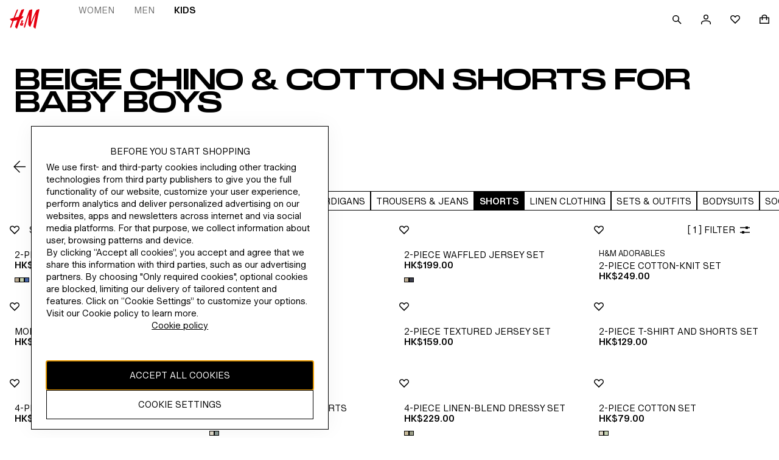

--- FILE ---
content_type: text/css
request_url: https://fabric.hmgroup.com/fabric-fonts/0/northstar/css/fonts.css
body_size: 728
content:
@font-face {
  font-family: 'HM Slussen Bold Condensed';
  src: url("../font/HMSlussen-BoldCondensed.woff2") format('woff2'), url("../font/HMSlussen-BoldCondensed.woff") format('woff'), url("../font/HMSlussen-BoldCondensed.ttf") format('truetype'), url("../font/HMSlussen-BoldCondensed.otf") format('opentype');
  font-display: swap;
  mso-font-alt: 'Arial';
}
@font-face {
  font-family: 'HM Slussen Condensed Bold';
  src: url("../font/HMSlussen-CondensedBold.woff2") format('woff2'), url("../font/HMSlussen-CondensedBold.woff") format('woff'), url("../font/HMSlussen-CondensedBold.ttf") format('truetype'), url("../font/HMSlussen-CondensedBold.otf") format('opentype');
  font-display: swap;
  mso-font-alt: 'Arial';
}
@font-face {
  font-family: 'HM Slussen Bold Expanded';
  src: url("../font/HMSlussen-BoldExpanded.woff2") format('woff2'), url("../font/HMSlussen-BoldExpanded.woff") format('woff'), url("../font/HMSlussen-BoldExpanded.ttf") format('truetype'), url("../font/HMSlussen-BoldExpanded.otf") format('opentype');
  font-display: swap;
  mso-font-alt: 'Arial';
}
@font-face {
  font-family: 'HM Slussen Wide Bold';
  src: url("../font/HMSlussen-WideBold.woff2") format('woff2'), url("../font/HMSlussen-WideBold.woff") format('woff'), url("../font/HMSlussen-WideBold.ttf") format('truetype'), url("../font/HMSlussen-WideBold.otf") format('opentype');
  font-display: swap;
  mso-font-alt: 'Arial';
}
@font-face {
  font-family: 'HM Slussen Regular';
  src: url("../font/HMSlussen-Regular.woff2") format('woff2'), url("../font/HMSlussen-Regular.woff") format('woff'), url("../font/HMSlussen-Regular.ttf") format('truetype'), url("../font/HMSlussen-Regular.otf") format('opentype');
  font-display: swap;
  mso-font-alt: 'Arial';
}
@font-face {
  font-family: 'HM Slussen Regular Condensed';
  src: url("../font/HMSlussen-RegularCondensed.woff2") format('woff2'), url("../font/HMSlussen-RegularCondensed.woff") format('woff'), url("../font/HMSlussen-RegularCondensed.ttf") format('truetype'), url("../font/HMSlussen-RegularCondensed.otf") format('opentype');
  font-display: swap;
  mso-font-alt: 'Arial';
}
@font-face {
  font-family: 'HM Slussen Condensed Regular';
  src: url("../font/HMSlussen-CondensedRegular.woff2") format('woff2'), url("../font/HMSlussen-CondensedRegular.woff") format('woff'), url("../font/HMSlussen-CondensedRegular.ttf") format('truetype'), url("../font/HMSlussen-CondensedRegular.otf") format('opentype');
  font-display: swap;
  mso-font-alt: 'Arial';
}
@font-face {
  font-family: 'HM Slussen Regular Expanded';
  src: url("../font/HMSlussen-RegularExpanded.woff2") format('woff2'), url("../font/HMSlussen-RegularExpanded.woff") format('woff'), url("../font/HMSlussen-RegularExpanded.ttf") format('truetype'), url("../font/HMSlussen-RegularExpanded.otf") format('opentype');
  font-display: swap;
  mso-font-alt: 'Arial';
}
@font-face {
  font-family: 'HM Slussen Wide Regular';
  src: url("../font/HMSlussen-WideRegular.woff2") format('woff2'), url("../font/HMSlussen-WideRegular.woff") format('woff'), url("../font/HMSlussen-WideRegular.ttf") format('truetype'), url("../font/HMSlussen-WideRegular.otf") format('opentype');
  font-display: swap;
  mso-font-alt: 'Arial';
}
@font-face {
  font-family: 'HM Slussen Regular Extended';
  src: url("../font/HMSlussen-RegularExtended.woff2") format('woff2'), url("../font/HMSlussen-RegularExtended.woff") format('woff'), url("../font/HMSlussen-RegularExtended.ttf") format('truetype'), url("../font/HMSlussen-RegularExtended.otf") format('opentype');
  font-display: swap;
  mso-font-alt: 'Arial';
}
@font-face {
  font-family: 'HM Slussen Extended Regular';
  src: url("../font/HMSlussen-ExtendedRegular.woff2") format('woff2'), url("../font/HMSlussen-ExtendedRegular.woff") format('woff'), url("../font/HMSlussen-ExtendedRegular.ttf") format('truetype'), url("../font/HMSlussen-ExtendedRegular.otf") format('opentype');
  font-display: swap;
  mso-font-alt: 'Arial';
}
@font-face {
  font-family: 'HM Slussen Semibold';
  src: url("../font/HMSlussen-Semibold.woff2") format('woff2'), url("../font/HMSlussen-Semibold.woff") format('woff'), url("../font/HMSlussen-Semibold.ttf") format('truetype'), url("../font/HMSlussen-Semibold.otf") format('opentype');
  font-display: swap;
  mso-font-alt: 'Arial';
}
@font-face {
  font-family: 'HM Slussen Semibold Extended';
  src: url("../font/HMSlussen-SemiboldExtended.woff2") format('woff2'), url("../font/HMSlussen-SemiboldExtended.woff") format('woff'), url("../font/HMSlussen-SemiboldExtended.ttf") format('truetype'), url("../font/HMSlussen-SemiboldExtended.otf") format('opentype');
  font-display: swap;
  mso-font-alt: 'Arial';
}
@font-face {
  font-family: 'HM Slussen Extended Semibold';
  src: url("../font/HMSlussen-ExtendedSemibold.woff2") format('woff2'), url("../font/HMSlussen-ExtendedSemibold.woff") format('woff'), url("../font/HMSlussen-ExtendedSemibold.ttf") format('truetype'), url("../font/HMSlussen-ExtendedSemibold.otf") format('opentype');
  font-display: swap;
  mso-font-alt: 'Arial';
}
@font-face {
  font-family: 'HM Slussen Display Bold Condensed';
  src: url("../font/HMSlussenDisplay-BoldCondensed.woff2") format('woff2'), url("../font/HMSlussenDisplay-BoldCondensed.woff") format('woff'), url("../font/HMSlussenDisplay-BoldCondensed.ttf") format('truetype'), url("../font/HMSlussenDisplay-BoldCondensed.otf") format('opentype');
  font-display: swap;
  mso-font-alt: 'Arial';
}
@font-face {
  font-family: 'HM Slussen Headline Condensed Bold';
  src: url("../font/HMSlussenHeadline-CondensedBold.woff2") format('woff2'), url("../font/HMSlussenHeadline-CondensedBold.woff") format('woff'), url("../font/HMSlussenHeadline-CondensedBold.ttf") format('truetype'), url("../font/HMSlussenHeadline-CondensedBold.otf") format('opentype');
  font-display: swap;
  mso-font-alt: 'Arial';
}
@font-face {
  font-family: 'HM Slussen Display Bold Expanded';
  src: url("../font/HMSlussenDisplay-BoldExpanded.woff2") format('woff2'), url("../font/HMSlussenDisplay-BoldExpanded.woff") format('woff'), url("../font/HMSlussenDisplay-BoldExpanded.ttf") format('truetype'), url("../font/HMSlussenDisplay-BoldExpanded.otf") format('opentype');
  font-display: swap;
  mso-font-alt: 'Arial';
}
@font-face {
  font-family: 'HM Slussen Headline Wide Bold';
  src: url("../font/HMSlussenHeadline-WideBold.woff2") format('woff2'), url("../font/HMSlussenHeadline-WideBold.woff") format('woff'), url("../font/HMSlussenHeadline-WideBold.ttf") format('truetype'), url("../font/HMSlussenHeadline-WideBold.otf") format('opentype');
  font-display: swap;
  mso-font-alt: 'Arial';
}
@font-face {
  font-family: 'HM Slussen Display Regular Condensed';
  src: url("../font/HMSlussenDisplay-RegularCondensed.woff2") format('woff2'), url("../font/HMSlussenDisplay-RegularCondensed.woff") format('woff'), url("../font/HMSlussenDisplay-RegularCondensed.ttf") format('truetype'), url("../font/HMSlussenDisplay-RegularCondensed.otf") format('opentype');
  font-display: swap;
  mso-font-alt: 'Arial';
}
@font-face {
  font-family: 'HM Slussen Headline Condensed Regular';
  src: url("../font/HMSlussenHeadline-CondensedRegular.woff2") format('woff2'), url("../font/HMSlussenHeadline-CondensedRegular.woff") format('woff'), url("../font/HMSlussenHeadline-CondensedRegular.ttf") format('truetype'), url("../font/HMSlussenHeadline-CondensedRegular.otf") format('opentype');
  font-display: swap;
  mso-font-alt: 'Arial';
}
@font-face {
  font-family: 'HM Slussen Display Regular Expanded';
  src: url("../font/HMSlussenDisplay-RegularExpanded.woff2") format('woff2'), url("../font/HMSlussenDisplay-RegularExpanded.woff") format('woff'), url("../font/HMSlussenDisplay-RegularExpanded.ttf") format('truetype'), url("../font/HMSlussenDisplay-RegularExpanded.otf") format('opentype');
  font-display: swap;
  mso-font-alt: 'Arial';
}
@font-face {
  font-family: 'HM Slussen Headline Wide Regular';
  src: url("../font/HMSlussenHeadline-WideRegular.woff2") format('woff2'), url("../font/HMSlussenHeadline-WideRegular.woff") format('woff'), url("../font/HMSlussenHeadline-WideRegular.ttf") format('truetype'), url("../font/HMSlussenHeadline-WideRegular.otf") format('opentype');
  font-display: swap;
  mso-font-alt: 'Arial';
}
@font-face {
  font-family: 'HM Slussen Display Regular Extended';
  src: url("../font/HMSlussenDisplay-RegularExtended.woff2") format('woff2'), url("../font/HMSlussenDisplay-RegularExtended.woff") format('woff'), url("../font/HMSlussenDisplay-RegularExtended.ttf") format('truetype'), url("../font/HMSlussenDisplay-RegularExtended.otf") format('opentype');
  font-display: swap;
  mso-font-alt: 'Arial';
}
@font-face {
  font-family: 'HM Slussen Headline Extended Regular';
  src: url("../font/HMSlussenHeadline-ExtendedRegular.woff2") format('woff2'), url("../font/HMSlussenHeadline-ExtendedRegular.woff") format('woff'), url("../font/HMSlussenHeadline-ExtendedRegular.ttf") format('truetype'), url("../font/HMSlussenHeadline-ExtendedRegular.otf") format('opentype');
  font-display: swap;
  mso-font-alt: 'Arial';
}
@font-face {
  font-family: 'HM Slussen Display Semibold Extended';
  src: url("../font/HMSlussenDisplay-SemiboldExtended.woff2") format('woff2'), url("../font/HMSlussenDisplay-SemiboldExtended.woff") format('woff'), url("../font/HMSlussenDisplay-SemiboldExtended.ttf") format('truetype'), url("../font/HMSlussenDisplay-SemiboldExtended.otf") format('opentype');
  font-display: swap;
  mso-font-alt: 'Arial';
}
@font-face {
  font-family: 'HM Slussen Headline Extended Semibold';
  src: url("../font/HMSlussenHeadline-ExtendedSemibold.woff2") format('woff2'), url("../font/HMSlussenHeadline-ExtendedSemibold.woff") format('woff'), url("../font/HMSlussenHeadline-ExtendedSemibold.ttf") format('truetype'), url("../font/HMSlussenHeadline-ExtendedSemibold.otf") format('opentype');
  font-display: swap;
  mso-font-alt: 'Arial';
}
@font-face {
  font-family: 'HM Slussen';
  src: url("../font/HMSlussenVariable[TITL,wdth,wght].woff2") format("woff2 supports variations"), url("../font/HMSlussenVariable[TITL,wdth,wght].woff2") format("woff2-variations"), url("../font/HMSlussenVariable[TITL,wdth,wght].ttf") format("truetype-variations"), url("../font/HMSlussenVariable[TITL,wdth,wght].woff") format("woff");
  font-display: swap;
}
@font-face {
  font-family: 'HM Sergel Regular';
  src: url("../font/HMSergel-Regular.woff2") format('woff2'), url("../font/HMSergel-Regular.woff") format('woff'), url("../font/HMSergel-Regular.ttf") format('truetype'), url("../font/HMSergel-Regular.otf") format('opentype');
  font-display: swap;
  mso-font-alt: 'Arial';
}
@font-face {
  font-family: 'HM Sergel Italic';
  src: url("../font/HMSergel-Italic.woff2") format('woff2'), url("../font/HMSergel-Italic.woff") format('woff'), url("../font/HMSergel-Italic.ttf") format('truetype'), url("../font/HMSergel-Italic.otf") format('opentype');
  font-display: swap;
  mso-font-alt: 'Arial';
}
@font-face {
  font-family: 'HM Sergel Headline Regular';
  src: url("../font/HMSergelHeadline-Regular.woff2") format('woff2'), url("../font/HMSergelHeadline-Regular.woff") format('woff'), url("../font/HMSergelHeadline-Regular.ttf") format('truetype'), url("../font/HMSergelHeadline-Regular.otf") format('opentype');
  font-display: swap;
  mso-font-alt: 'Arial';
}
@font-face {
  font-family: 'HM Sergel Headline Italic';
  src: url("../font/HMSergelHeadline-Italic.woff2") format('woff2'), url("../font/HMSergelHeadline-Italic.woff") format('woff'), url("../font/HMSergelHeadline-Italic.ttf") format('truetype'), url("../font/HMSergelHeadline-Italic.otf") format('opentype');
  font-display: swap;
  mso-font-alt: 'Arial';
}
@font-face {
  font-family: 'HM Sergel';
  src: url("../font/HMSergel-Regular.woff2") format('woff2'), url("../font/HMSergel-Regular.woff") format('woff'), url("../font/HMSergel-Regular.ttf") format('truetype'), url("../font/HMSergel-Regular.otf") format('opentype');
  font-weight: 400;
  font-style: regular;
  font-display: swap;
}
@font-face {
  font-family: 'HM Sergel';
  src: url("../font/HMSergel-Italic.woff2") format('woff2'), url("../font/HMSergel-Italic.woff") format('woff'), url("../font/HMSergel-Italic.ttf") format('truetype'), url("../font/HMSergel-Italic.otf") format('opentype');
  font-weight: 400;
  font-style: italic;
  font-display: swap;
}
@font-face {
  font-family: 'HM Sergel Headline';
  src: url("../font/HMSergelHeadline-Regular.woff2") format('woff2'), url("../font/HMSergelHeadline-Regular.woff") format('woff'), url("../font/HMSergelHeadline-Regular.ttf") format('truetype'), url("../font/HMSergelHeadline-Regular.otf") format('opentype');
  font-weight: 400;
  font-style: regular;
  font-display: swap;
}
@font-face {
  font-family: 'HM Sergel Headline';
  src: url("../font/HMSergelHeadline-Italic.woff2") format('woff2'), url("../font/HMSergelHeadline-Italic.woff") format('woff'), url("../font/HMSergelHeadline-Italic.ttf") format('truetype'), url("../font/HMSergelHeadline-Italic.otf") format('opentype');
  font-weight: 400;
  font-style: italic;
  font-display: swap;
}


--- FILE ---
content_type: application/javascript
request_url: https://www2.hm.com/4P6IObZG/yLa/len/RtJmMM4OAc/S5uEGck1r5zaVNL3/L3tjPw93/DX/tKeRgtDWE
body_size: 175524
content:
(function(){if(typeof Array.prototype.entries!=='function'){Object.defineProperty(Array.prototype,'entries',{value:function(){var index=0;const array=this;return {next:function(){if(index<array.length){return {value:[index,array[index++]],done:false};}else{return {done:true};}},[Symbol.iterator]:function(){return this;}};},writable:true,configurable:true});}}());(function(){H7();X7W();pz7();var xE=function(fS,AF){return fS>=AF;};var H1=function(D2){return pJ["unescape"](pJ["encodeURIComponent"](D2));};var Y2=function(TE,CE){var Iv=pJ["Math"]["round"](pJ["Math"]["random"]()*(CE-TE)+TE);return Iv;};var WG=function cw(tS,P3){'use strict';var ZG=cw;switch(tS){case M9:{var MK=P3[KW];RR.push(MP);var JP=CT()[kG(tr)].apply(null,[Xl,V3(Cp),OP,Fr]);var vR=WT()[HF(CR)](SE,sK,Av,B0,V3(Mw),lF);var YP=Mw;var Pw=MK[jw()[Zw(vw)](RT,RI)]();while(hS(YP,Pw[Zv()[Nv(Mw)](NP,Et,Pg)])){if(xE(vR[CT()[kG(OG)].call(null,vr,V3(V3(Mw)),V3(V3(Cp)),P0)](Pw[AK()[Rt(ww)](z2,IT,PT,OG)](YP)),m3[Sr])||xE(vR[CT()[kG(OG)].apply(null,[vr,KS,q3,P0])](Pw[AK()[Rt(ww)](z2,IT,vG,Qr)](Vt(YP,Cp))),Mw)){JP+=Cp;}else{JP+=Mw;}YP=Vt(YP,tr);}var Hr;return RR.pop(),Hr=JP,Hr;}break;case TJ:{var Fw;var C2;RR.push(Er);var V1;for(Fw=m3[Sr];hS(Fw,P3[Zv()[Nv(Mw)].call(null,cr,Et,Cf)]);Fw+=m3[Cp]){V1=P3[Fw];}C2=V1[AK()[Rt(g3)](gK,RL,hV,YE)]();if(pJ[Vp(typeof jw()[Zw(z3)],Vt([],[][[]]))?jw()[Zw(Cp)](lG,N2):jw()[Zw(sK)].call(null,Q1,SI)].bmak[CT()[kG(g3)].apply(null,[TP,Xt,It,sK])][C2]){pJ[jw()[Zw(sK)].call(null,Q1,SI)].bmak[Vp(typeof CT()[kG(JF)],Vt('',[][[]]))?CT()[kG(Et)](cF,UP,xS,SE):CT()[kG(g3)].apply(null,[TP,Xt,ZF,sK])][C2].apply(pJ[jw()[Zw(sK)](Q1,SI)].bmak[CT()[kG(g3)].call(null,TP,Av,YE,sK)],V1);}RR.pop();}break;case Hg:{RR.push(HR);var vF=FR;var w2=Vp(typeof CT()[kG(RT)],Vt('',[][[]]))?CT()[kG(Et)](GS,V3(V3(Mw)),V3(Mw),KF):CT()[kG(tr)](fE,OG,PP,Fr);for(var jr=Mw;hS(jr,vF);jr++){w2+=QP()[M3(z3)].apply(null,[K2,c0,sP,Kt,dv]);vF++;}RR.pop();}break;case gM:{RR.push(BE);var Z3=pJ[jw()[Zw(sK)](Q1,lv)][JE()[P1(mr)](Y6,wT,hv)]?Cp:Mw;var sv=pJ[Vp(typeof jw()[Zw(Q0)],Vt([],[][[]]))?jw()[Zw(Cp)](Zr,zt):jw()[Zw(sK)].apply(null,[Q1,lv])][A1(typeof At()[L2(Qr)],Vt([],[][[]]))?At()[L2(BV)].apply(null,[Hp,AS,qS,HG]):At()[L2(KS)](mR,Mw,kp,LV)]?Cp:Mw;var QV=pJ[Vp(typeof jw()[Zw(F1)],Vt('',[][[]]))?jw()[Zw(Cp)].call(null,Kv,UK):jw()[Zw(sK)].apply(null,[Q1,lv])][CT()[kG(Sw)].call(null,PM,Q0,V3([]),cP)]?Cp:Mw;var YR=pJ[jw()[Zw(sK)](Q1,lv)][JE()[P1(tF)](G0,XP,nF)]?Cp:R7[JE()[P1(Yr)].call(null,XM,FE,q2)]();var bV=pJ[jw()[Zw(sK)].apply(null,[Q1,lv])][AK()[Rt(U0)](sP,BL,V3(V3({})),V3(Cp))]?m3[Cp]:Mw;var V2=pJ[jw()[Zw(sK)].call(null,Q1,lv)][Zv()[Nv(OP)](cr,C0,b1)]?Cp:Mw;var Tw=pJ[jw()[Zw(sK)](Q1,lv)][CT()[kG(U0)](Tg,BV,V3(V3({})),z2)]?Cp:Mw;var bT=pJ[Vp(typeof jw()[Zw(sK)],Vt([],[][[]]))?jw()[Zw(Cp)](gr,XE):jw()[Zw(sK)].call(null,Q1,lv)][AK()[Rt(GP)](YG,KI,D1,Q1)]?Cp:Mw;var gv=pJ[jw()[Zw(sK)](Q1,lv)][jw()[Zw(jt)](KS,wV)]?Cp:Mw;var rF=pJ[Zv()[Nv(Vr)].apply(null,[Ht,lS,DH])][AK()[Rt(sP)].apply(null,[OE,lr,V3([]),CR])].bind?Cp:Mw;var EF=pJ[jw()[Zw(sK)].apply(null,[Q1,lv])][CT()[kG(L1)](XI,V3({}),kE,RT)]?Cp:Mw;var MF=pJ[jw()[Zw(sK)](Q1,lv)][A1(typeof Zv()[Nv(OP)],'undefined')?Zv()[Nv(nV)](Q1,Ht,O):Zv()[Nv(OE)](r3,Cr,UG)]?Cp:m3[Sr];var O1;var r2;try{var W0=RR.length;var mF=V3({});O1=pJ[jw()[Zw(sK)](Q1,lv)][JE()[P1(gK)].apply(null,[f7,PT,RV])]?R7[JE()[P1(q3)](rI,V3(Mw),Pr)]():Mw;}catch(wv){RR.splice(Pp(W0,Cp),Infinity,BE);O1=Mw;}try{var ZR=RR.length;var LS=V3(V3(KW));r2=pJ[jw()[Zw(sK)](Q1,lv)][JE()[P1(RE)](CI,j0,OV)]?m3[Cp]:Mw;}catch(SK){RR.splice(Pp(ZR,Cp),Infinity,BE);r2=Mw;}var ZS;return RR.pop(),ZS=Vt(Vt(Vt(Vt(Vt(Vt(Vt(Vt(Vt(Vt(Vt(Vt(Vt(Z3,X3(sv,m3[Cp])),X3(QV,tr)),X3(YR,OE)),X3(bV,PT)),X3(V2,ww)),X3(Tw,sP)),X3(bT,Jw)),X3(O1,m3[OE])),X3(r2,m3[Uv])),X3(gv,KS)),X3(rF,sK)),X3(EF,z3)),X3(MF,Av)),ZS;}break;case kb:{RR.push(Yt);pJ[Vp(typeof Zv()[Nv(lF)],Vt([],[][[]]))?Zv()[Nv(OE)].call(null,lS,sR,OS):Zv()[Nv(fP)].apply(null,[OE,UR,fE])](function(){return cw.apply(this,[Hg,arguments]);},I1);RR.pop();}break;}};var nt=function(LE){var PS=LE[0]-LE[1];var mt=LE[2]-LE[3];var f1=LE[4]-LE[5];var rS=pJ["Math"]["sqrt"](PS*PS+mt*mt+f1*f1);return pJ["Math"]["floor"](rS);};var U1=function(k3,C1){return k3/C1;};var vE=function(DE,Bv){return DE[M1[OE]](Bv);};var rr=function(LT){return -LT;};var mS=function fV(A0,j2){var Nt=fV;while(A0!=Ol){switch(A0){case If:{for(var Qw=Mw;hS(Qw,pS[Zv()[Nv(Mw)](qF,Et,hM)]);Qw=Vt(Qw,Cp)){(function(){var bS=pS[Qw];RR.push(f3);var T1=hS(Qw,vS);var vP=T1?AK()[Rt(Mw)].apply(null,[Hp,qv,FE,cS]):Vp(typeof jw()[Zw(Mw)],Vt('',[][[]]))?jw()[Zw(Cp)](dF,L0):jw()[Zw(Mw)](wT,B2);var mv=T1?pJ[AK()[Rt(tr)].apply(null,[D1,NC,jP,Uv])]:pJ[jw()[Zw(tr)](xS,n2)];var UV=Vt(vP,bS);R7[UV]=function(){var pv=mv(qV(bS));R7[UV]=function(){return pv;};return pv;};RR.pop();}());}A0-=f6;}break;case Q6:{A0=F6;while(jV(Iw,Mw)){if(A1(jF[sE[tr]],pJ[sE[Cp]])&&xE(jF,ct[sE[Mw]])){if(F2(ct,Gw)){bK+=GT(UM,[NV]);}return bK;}if(Vp(jF[sE[tr]],pJ[sE[Cp]])){var OR=TR[ct[jF[Mw]][Mw]];var XV=fV.call(null,bC,[Iw,OR,Vt(NV,RR[Pp(RR.length,Cp)]),jF[Cp]]);bK+=XV;jF=jF[Mw];Iw-=r1(bC,[XV]);}else if(Vp(ct[jF][sE[tr]],pJ[sE[Cp]])){var OR=TR[ct[jF][Mw]];var XV=fV.apply(null,[bC,[Iw,OR,Vt(NV,RR[Pp(RR.length,Cp)]),Mw]]);bK+=XV;Iw-=r1(bC,[XV]);}else{bK+=GT(UM,[NV]);NV+=ct[jF];--Iw;};++jF;}}break;case lW:{for(var A2=Mw;hS(A2,FK[Zv()[Nv(Mw)](kS,Et,ff)]);A2=Vt(A2,Cp)){var fF=FK[AK()[Rt(ww)](z2,mG,Ov,Hp)](A2);var wP=BP[fF];zp+=wP;}var nv;return RR.pop(),nv=zp,nv;}break;case LU:{while(hS(JR,Ct.length)){CT()[Ct[JR]]=V3(Pp(JR,Et))?function(){return r1.apply(this,[qJ,arguments]);}:function(){var Or=Ct[JR];return function(bt,NT,Tv,DV){var zK=fv(bt,n0,dV,DV);CT()[Or]=function(){return zK;};return zK;};}();++JR;}A0-=XX;}break;case tg:{while(hS(Zp,UE[Ip[Mw]])){v3()[UE[Zp]]=V3(Pp(Zp,tr))?function(){wK=[];fV.call(this,hU,[UE]);return '';}:function(){var gS=UE[Zp];var AP=v3()[gS];return function(pw,VS,DP,TV,VT){if(Vp(arguments.length,Mw)){return AP;}var rT=fV(JZ,[pw,lS,DP,TV,qF]);v3()[gS]=function(){return rT;};return rT;};}();++Zp;}A0+=nH;}break;case fW:{A0-=E;return O2;}break;case xf:{A0=Ol;while(hS(Gr,G1.length)){jw()[G1[Gr]]=V3(Pp(Gr,Cp))?function(){return r1.apply(this,[YX,arguments]);}:function(){var q0=G1[Gr];return function(Ur,Rv){var k0=VP(Ur,Rv);jw()[q0]=function(){return k0;};return k0;};}();++Gr;}}break;case F6:{A0-=jH;return bK;}break;case J7:{return OK;}break;case HU:{if(hS(w5,RO[mD[Mw]])){do{WT()[RO[w5]]=V3(Pp(w5,I5))?function(){sd=[];fV.call(this,QZ,[RO]);return '';}:function(){var h8=RO[w5];var MB=WT()[h8];return function(TB,VQ,UB,X4,Am,rk){if(Vp(arguments.length,Mw)){return MB;}var IQ=GT.apply(null,[Nl,[TB,VQ,zh,X4,YE,V3(V3([]))]]);WT()[h8]=function(){return IQ;};return IQ;};}();++w5;}while(hS(w5,RO[mD[Mw]]));}A0=Ol;}break;case fU:{A0+=EI;return [rr(ZF),sP,Et,ww,rr(q3),KS,rr(OE),KS,rr(sK),KS,z3,Mw,rr(PT),rr(Q1),dV,rr(dv),dv,rr(dv),rr(q3),tB,rr(sK),rr(tr),xA,Xk,rr(tr),rr(sK),rr(j0),Sr,Av,rr(Av),sP,rr(tr),Av,dV,sK,rr(tB),OE,Mw,rr(sK),rr(Kq),lS,XP,Cp,rr(ww),Sr,rr(Et),I5,rr(PP),Ov,YE,Et,rr(Hp),rr(UP),wj,ww,YE,rr(sP),rr(I5),rr(ww),zD,rr(F1),AS,rr(Hp),Et,ww,rr(PT),OE,rr(q3),ww,rr(OE),q3,rr(q3),rr(kS),dn,Cp,tB,rr(Av),rr(sP),tr,I5,tr,ww,[Mw],Et,ww,Cp,Jw,I5,rr(q3),rr(Av),[Jw],Hp,Cp,rr(q3),z3,OE,rr(ww),rr(tB),xA,qF,q3,rr(xA),rr(Cp),[ww],rr(xA),Av,rr(Hp),sK,I5,rr(Et),rr(sK),Av,rr(Jw),Hp,rr(Sr),sP,rr(tr),rr(Jw),xA,rr(q3),Jw,rr(Ld),XP,sK,PT,rr(z3),KS,Et,rr(Zk),xA,rr(ww),Mw,ww,rr(z3),Et,rr(z3),zD,rr(tr),YE,rr(KS),rr(dv),Av,Mw,rr(OE),OE,Et,rr(z3),rr(Av),Sr,KS,rr(OE),ww,Mw,rr(I5),rr(Jw),rr(xA),sK,sK,rr(tr),xA,rr(Yr),[Jw],ZF,rr(sK),rr(Cp),rr(Et),rr(CA),Q0,Mw,Av,rr(Hp),xA,Cp,tB,rr(KS),rr(tr),xA,rr(BV),sq,[Cp],rr(Cp),rr(Pr),FE,rr(Uv),q3,z3,rr(I5),sK,rr(xA),[tr],rr(fP),fP,rr(Av),Hp,tr,rr(Et),I5,rr(PP),lq,KS,rr(Nm),n0,Cp,ww,rr(PP),Kq,Av,rr(n0),Ht,rr(Av),I5,rr(ww),rr(tr),tB,rr(PT),Et,rr(Hp),tr,ww,ww,Et,rr(Cp),rr(z3),Et,[OE],rr(lF),sq,sK,rr(Jw),rr(z3),zD,rr(I5),rr(sK),zD,Cp,rr(hB),BV,tr,rr(Pr),Md,rr(Cp),rr(ww),Cp,rr(Cp),PT,Cp,rr(Yr),rr(Cp),rr(tr),xA,PT,Cp,rr(OE),rr(Av),dv,Mw,rr(OE),rr(Jw),rr(PT),Av,rr(NP),rr(z3),Q0,Jw,rr(Et),rr(ZF),sK,Et,rr(Zk),Jw,[Cp],rr(cr),BV,rr(Et),Mw,rr(lF),j0,Et,[OE],EA,Av,Mw,Cp,ww,rr(PP),NP,rr(tr),sK,Mw,rr(Fh),Kq,rr(Kq),NP,Et,rr(sK),zD,Mw,rr(Nm),Kq,zD,rr(Nm),Kq,rr(Kq),hV,xA,rr(Jw),rr(sK),tB,[Mw],sP,rr(Kt),Sr,Q0,rr(lS),j0,sP,rr(zD),ww,rr(dn),vG,[ww],rr(Cp),zD,rr(sK),Cp,rr(ww),OE,rr(Av),rr(Hp),Hp,rr(OE),rr(sK),zD,rr(ww),Cp,rr(tB),EA,rr(tB),tr,I5,rr(tr),ww,rr(Jw),rr(dV),hB,rr(ZF),tr,sK,PT,[Mw],vG,OE,rr(tr),rr(jP),Ov,rr(z3),tr,rr(Kt),Q1,q3,rr(PT),zD,rr(zD),Av,Kt,rr(z3),rr(sK),Av,rr(OE),rr(xA),q3,rr(z3),EA,Et,rr(Et),[tr],tB,rr(tr),rr(sP),rr(XP),D1,Sr,Et,rr(Cp),rr(z3),rr(Md),rr(sK),PT,rr(I5),rr(sK),ZF,rr(Cp),rr(Et),tr,rr(OE),rr(sK),tB,rr(zD),tB,rr(Cp),sP,rr(ww),sP,rr(zD),ww,sK,Cp,rr(q3),tB,tr,rr(Et),q3,rr(PT),Mw,dn,rr(zD),rr(OE),tr,Hp,rr(Et),Av,rr(tB),Av,rr(q3),CA,rr(Jw),Et,rr(ww),rr(tB),xA,Mw,rr(sK),rr(Cp)];}break;case OH:{A0-=Fb;while(hS(Ph,A8.length)){var Hd=vE(A8,Ph);var F5=vE(VP.pW,ld++);OK+=GT(UM,[pj(SD(fs(Hd),fs(F5)),SD(Hd,F5))]);Ph++;}}break;case Jl:{var Uq=Pp(Q4.length,Cp);while(xE(Uq,Mw)){var pQ=EQ(Pp(Vt(Uq,LO),RR[Pp(RR.length,Cp)]),Wc.length);var wB=vE(Q4,Uq);var nn=vE(Wc,pQ);O8+=GT(UM,[pj(SD(fs(wB),fs(nn)),SD(wB,nn))]);Uq--;}A0+=SJ;}break;case dX:{A0=OH;var Pc=j2[KW];var Nc=j2[EC];var OK=Vt([],[]);var ld=EQ(Pp(Nc,RR[Pp(RR.length,Cp)]),qF);var A8=HQ[Pc];var Ph=Mw;}break;case QM:{return Ud;}break;case Xf:{if(Vp(typeof ct,sE[OE])){ct=Gw;}A0-=vH;var bK=Vt([],[]);NV=Pp(Zs,RR[Pp(RR.length,Cp)]);}break;case qM:{A0+=TZ;var mn=j2[KW];VP=function(FO,Wk){return fV.apply(this,[dX,arguments]);};return Fc(mn);}break;case bC:{A0=Xf;var Iw=j2[KW];var ct=j2[EC];var Zs=j2[dX];var jF=j2[Wl];}break;case Ng:{A0+=VL;var rn=NA[xq];var dk=Mw;while(hS(dk,rn.length)){var Fd=vE(rn,dk);var q4=vE(m8.gZ,Gj++);Ud+=GT(UM,[SD(pj(fs(Fd),q4),pj(fs(q4),Fd))]);dk++;}}break;case Fb:{if(xE(RB,Mw)){do{var rD=EQ(Pp(Vt(RB,GB),RR[Pp(RR.length,Cp)]),bB.length);var Pm=vE(AB,RB);var Lc=vE(bB,rD);Ux+=GT(UM,[pj(SD(fs(Pm),fs(Lc)),SD(Pm,Lc))]);RB--;}while(xE(RB,Mw));}A0=YX;}break;case s6:{A0-=gM;RR.pop();}break;case FW:{var Ct=j2[KW];A0+=Bf;xk(Ct[Mw]);var JR=Mw;}break;case VW:{A0=Ol;while(hS(Zm,KQ.length)){Zv()[KQ[Zm]]=V3(Pp(Zm,OE))?function(){return r1.apply(this,[cC,arguments]);}:function(){var bc=KQ[Zm];return function(NQ,FB,fj){var UO=bs(rj,FB,fj);Zv()[bc]=function(){return UO;};return UO;};}();++Zm;}}break;case cU:{A0+=PC;var G1=j2[KW];Fc(G1[Mw]);var Gr=Mw;}break;case QZ:{A0+=A9;var RO=j2[KW];var w5=Mw;}break;case Wl:{A0+=PW;LB=[[rr(sK),sP,rr(Cp)],[rr(Jw),I5,rr(I5),Et,sP],[Av,rr(tB),q3,rr(ww),OE],[rr(CA),Xk,rr(Et),rr(sK)],[],[rr(sP),ww,sP],[],[ZF,PT,rr(I5)],[]];}break;case M9:{var pS=j2[KW];var vS=j2[EC];A0+=kZ;RR.push(Sq);var qV=fV(El,[]);}break;case YX:{A0=Ol;return fV(qM,[Ux]);}break;case hf:{A0=Ol;return GT(Yf,[O8]);}break;case Ug:{while(jV(Yc,Mw)){if(A1(bk[Ip[tr]],pJ[Ip[Cp]])&&xE(bk,Lm[Ip[Mw]])){if(F2(Lm,wK)){O2+=GT(UM,[G8]);}return O2;}if(Vp(bk[Ip[tr]],pJ[Ip[Cp]])){var JO=LB[Lm[bk[Mw]][Mw]];var zk=fV(JZ,[bk[Cp],V3(V3({})),Yc,Vt(G8,RR[Pp(RR.length,Cp)]),JO]);O2+=zk;bk=bk[Mw];Yc-=r1(AL,[zk]);}else if(Vp(Lm[bk][Ip[tr]],pJ[Ip[Cp]])){var JO=LB[Lm[bk][Mw]];var zk=fV(JZ,[Mw,PP,Yc,Vt(G8,RR[Pp(RR.length,Cp)]),JO]);O2+=zk;Yc-=r1(AL,[zk]);}else{O2+=GT(UM,[G8]);G8+=Lm[bk];--Yc;};++bk;}A0+=Jb;}break;case KW:{var FK=j2[KW];var BP=j2[EC];A0+=lW;RR.push(Cj);var zp=CT()[kG(tr)](Kf,sK,tr,Fr);}break;case El:{RR.push(q5);var Qq={'\x34':A1(typeof Zv()[Nv(OE)],'undefined')?Zv()[Nv(tr)](vq,YE,wk):Zv()[Nv(OE)].apply(null,[XD,Xk,AD]),'\x35':jw()[Zw(PT)](AS,vg),'\x37':CT()[kG(Mw)].apply(null,[PU,zh,kE,r3]),'\x44':OA()[Qm(Mw)].apply(null,[P0,Ht,lX,T4]),'\x46':jw()[Zw(ww)](Xk,B7),'\x47':AK()[Rt(PT)].call(null,T4,cb,PT,EA),'\x48':JE()[P1(Mw)].call(null,NZ,F1,q3),'\x51':JE()[P1(tr)](qI,Md,XP),'\x62':jw()[Zw(sP)](EA,fb),'\x66':jw()[Zw(Jw)](sP,lb),'\x74':OA()[Qm(tr)](nF,kE,nf,Ad)};var Yq;return Yq=function(XQ){return fV(KW,[XQ,Qq]);},RR.pop(),Yq;}break;case R:{A0-=U;var O2=Vt([],[]);G8=Pp(d4,RR[Pp(RR.length,Cp)]);}break;case UM:{var xq=j2[KW];var jA=j2[EC];var gc=j2[dX];var nj=j2[Wl];var Ud=Vt([],[]);var Gj=EQ(Pp(jA,RR[Pp(RR.length,Cp)]),Q0);A0=Ng;}break;case TL:{var lj=j2[KW];m8=function(nQ,Gs,Kc,Uj){return fV.apply(this,[UM,arguments]);};return lD(lj);}break;case JZ:{A0+=pf;var bk=j2[KW];var Gq=j2[EC];var Yc=j2[dX];var d4=j2[Wl];var Lm=j2[qM];if(Vp(typeof Lm,Ip[OE])){Lm=wK;}}break;case k6:{var ws=j2[KW];var s8=j2[EC];var LO=j2[dX];var Wc=mQ[ss];A0=Jl;var O8=Vt([],[]);var Q4=mQ[s8];}break;case hU:{var UE=j2[KW];A0=tg;var Zp=Mw;}break;case Jb:{if(hS(mB,c8.length)){do{AK()[c8[mB]]=V3(Pp(mB,Hp))?function(){return r1.apply(this,[r9,arguments]);}:function(){var vc=c8[mB];return function(Pd,Bs,VD,Q8){var hq=m8(Pd,Bs,qF,dn);AK()[vc]=function(){return hq;};return hq;};}();++mB;}while(hS(mB,c8.length));}A0+=IM;}break;case zH:{var R8=j2[KW];var GB=j2[EC];var bB=HQ[kD];A0=Fb;var Ux=Vt([],[]);var AB=HQ[R8];var RB=Pp(AB.length,Cp);}break;case lH:{A0+=Rg;var KQ=j2[KW];Vm(KQ[Mw]);var Zm=Mw;}break;case q9:{A0-=nM;var c8=j2[KW];lD(c8[Mw]);var mB=Mw;}break;}}};var Pp=function(FD,rB){return FD-rB;};var Qd=function(){return ["KP:","\x005# RX-E%2<^f+\x3fM&\x3fSS\'","C&>X[,\"V","JF$","H","5\';^^","!IT<8W","ork\fq","%( TE<","PT8","16","$","\\;mJ9\x3fr\\>,H\x3f/rX[=  *>HPh\"Bv\x3f+MPhA$&;NF!\"J*\x3fX","\n6RW-me59=_T<",".\x4053YZ=K78<[T{T0(\bqX++H\t\n OT1",">\\F<E;.","!.0zy(J2$ ","/AG>hkx","\"F<.1I!Q1\"<`","d","T39","G$.3IP\x07/N3(&hg","9K#(:NA)\x3fP","\x3fr7\'","s!!A.3YP:","/7IT!!","9","G-*M9%","*A\"%Se:\"T39&Dq->G$\"\"IZ:",";$(t[&(V( XP&","6XC!.A99;X[<,P\x3f$<","E5(7NF!/M:\"&D-;A8\x3f!","7OC!.A$ VP:","\b","#Q;)7O","!\r","3I\\>(\';X[<","9=RA",">_W","Q%. tQ","*!K4","E;);X[<`H\x3f,:I;(J%$ ","omI3\x3f:RQ","^Z&#A5\x3f;R[","^-4T$.!N","e$/b","A-5P797\\","x.{","I9>!Xx\';A*&\\","H4","T\"\x3f","q8\"&D!E/. ","O326RB&","+T\x00*>nA:",".K9 ;X","Z8(V7","Z&.H\x3f(9","s\x3f/7K\\&($<IP&9.1OL89M9%rpZ,8H3","R-9p3\'7PP<\x3f].3YP:\vK$<Q\\&(","W3\x3fRB9E\".","tbF&/l","1OP,(J\"\"3QF","\'","\x403-;SP\x3fK&. IL","5","!+V7&7~]:\"I\x3f>\x3f","!XA\x3fK\"$&DE-B","j8%E8\x3f=P","==TV-v",".,M:.6|E:\fT%&","\"J;$\'NP==","\f&$;SA-\x3f5$3OF-d","*%OT8","H\\+&p\x3f&7e$8C{\"<",">A8/","V38=QC-)k&\x3f;R[;","gt3. ~Z&#A5\x3f;R[","{\t-*YG!;A$\'SB:,T&.6","$)W",");E\x3f\'TQ<%","%8:"," W\"","%K%\x3f<\\X-","0P\\&9{","8\"XP+%w/%&UP;$W","\f\nrM*{SA`rn7c\vI{\r~th~Y) T3/{t:\x3fE/o","<\"w\"9;SR","!IT:9p$*1V\\&*","7 \r","7\x3frSP\x3fE8/>XGfqG9&\"HA-)v3N)=T:2","zZ\'*H3k\\Y#mt:>5T[hM2.=g-#\x40397O","0>>Qc-\x3fW\x3f$<q\\;9","B7&;QL","\x3f8\\E<8V3\'ME\'\x3fP3/TR&,H","G->K:=7","G->A\"","q)9A\"\x3fXs\'\x3fI7\x3f","B#%1I\\\'#","aWaq","t\n`\ru|hmdpel,F5/7[R $N=\'\x3fSZ8<V%\x3f\'KB04^fz`}{nry\b","$.$XG;(","5XA\x00(E2\'7NF\n\x3fK!87Oq)9E","i0}f","C3\x3f","\'\x3fM3%&\\A!\"Jlk\"RG<\x3fE\x3f\x3f{","!K1\"<","8;GP","~","V:4T\"$","6XS)8H\"","V (G=&RG)*A\x07>=IT$C8*>","E2/KP&9h\x3f8&X[-\x3f","H\"\rf\t|y","t:\x3ff\t","4TY-E\"#",";A8/=O\x07","&9=Y\x40+9w#)","+,H:.6nP$(J\x3f>\x3f","NP&9","XX!9",">fx","\'f","I799","E5(7QP:,P\x3f$<","iE)9LkdiP0=M$.!\x00s:$\bv{cs-/d{`\bxuf{h\rh\nip","G7\'>m])#P9&","T8=H/\r\'SV","F;!G","$J8. j\\,9L","G++T","!#T#\x3f","UT:)S797~Z&.Q$97SV1","Z=9A$;YA ","d+Gl","\"HG","\x3f=IT$\x07w.3Mf!7A","W&2<SP:E2/;I\\\'#E:8Nj$\"E2.6","p\t\rtq","","P>(J\"\x07;P\\<M9&7IG!.e#\x3f=MZ;9","V38\"R[;(","<%A8","2=1","9%\x3fR\x40;(\x409<<","8!IF",",,P7","aM\"{"," \"0OT<(","^T$.b9%&pP<\x3fM58","(J393IZ:mM%k3QG-,\x40/k H[&$J1",". K\\+(s999XG(C\x3f8&OT<$K8","rv%O.MW&A8CUy{cNplex8Ec\x3f.do}|"];};var r1=function Hs(Tx,Dk){var kA=Hs;for(Tx;Tx!=FC;Tx){switch(Tx){case G6:{Tx-=vH;Nd[At()[L2(Cp)](Cp,It,E8,Cx)]=function(xD,H4,Qn){RR.push(L0);if(V3(Nd[AK()[Rt(sK)](dn,nc,xA,hB)](xD,H4))){pJ[QP()[M3(Mw)](ZO,vB,sP,z3,Kt)][JE()[P1(ww)](OC,Jw,kS)](xD,H4,Hs(SZ,[AK()[Rt(z3)](RA,xs,vq,zh),V3(V3({})),JE()[P1(sP)](JW,V3(Mw),Fr),Qn]));}RR.pop();};}break;case jb:{RR.pop();Tx-=Vl;}break;case xg:{Tx+=DU;mS.call(this,cU,[vj()]);GT(k6,[]);Lq=GT(M9,[]);wd(cC,[Kd()]);GT(Xg,[]);Vh=GT(EL,[]);mS(QZ,[Kd()]);}break;case sW:{mS.call(this,lH,[vj()]);tk=l4();mS.call(this,FW,[vj()]);NA=zx();mS.call(this,q9,[vj()]);Ps=cm();GT.call(this,YX,[vj()]);HQ=Km();Tx-=A;}break;case l9:{j8[AK()[Rt(sP)](OE,Cm,CR,Md)]=new (pJ[OA()[Qm(tB)](Jw,V3([]),tx,Jw)])();j8[AK()[Rt(sP)].apply(null,[OE,Cm,Kx,V3({})])][CT()[kG(Zk)](sx,D1,V3(V3([])),Jw)]=Zv()[Nv(KS)].call(null,D1,kB,SE);Tx=mL;}break;case WW:{var ck={};RR.push(YA);Nd[At()[L2(Mw)].apply(null,[Cp,Jw,Tc,Jk])]=lA;Nd[WT()[HF(Mw)](Rh,Cp,q3,Jx,q3,V3(V3(Cp)))]=ck;Tx-=RX;}break;case xb:{Nd[AK()[Rt(sK)].call(null,dn,Y7,Ht,V3(Mw))]=function(qA,W8){return Hs.apply(this,[qM,arguments]);};Nd[OA()[Qm(z3)](ZF,Q1,Rd,Nm)]=CT()[kG(tr)].apply(null,[xs,V3(Mw),j0,Fr]);Tx=FC;var P4;return P4=Nd(Nd[CT()[kG(z3)](EU,lS,Zk,GP)]=Cp),RR.pop(),P4;}break;case cH:{GT(z6,[]);Tx-=AX;GT(Jg,[]);GT(XZ,[Kd()]);wK=mS(fU,[]);}break;case kI:{Mm=function(lA){return Hs.apply(this,[hU,arguments]);}([function(H8,gB){return Gd.apply(this,[zC,arguments]);},function(D5,Cd,cA){'use strict';return k8.apply(this,[UX,arguments]);}]);Tx-=w6;}break;case ZC:{mS(Wl,[]);Tx=kI;mS(hU,[Kd()]);(function(pS,vS){return mS.apply(this,[M9,arguments]);}(['H','f','7HfHFFt','FQQtQD444444','ftffF4GD444444','b','F4','745F','fb5H','4','Q','5','HQ','b444','t444','H555','b4H7','H444','bb','7','t','Hb5','bt','b5','H4b','tF44444','HDbb'],j0));m3=wd(NM,[['745QD444444','b','5H','f','FQQtQD444444','FQG5t','7H575FGH5QD444444','ftffF4GD444444','7HfHFFt','fffffff','bfQFbb7','F7','b4H7','H47f','tF44','bFtf7','tHGFf','7','bt','bf','4','H','b7','Hf','54','H4','bHF','b4','7H575FGH5F','b44b','7555','b4444','755','fFH','bQ','HQ','7G','FG','Hf4','t44','b5','H4bF','555555','5','t','Q','b44','t444','HHHH','Hb5','F','bH','Ht','bDFG','bD7t','G','b444','fG','ttt','fGQ','bDGt','bHt'],V3([])]);cW=function YHPSwvQxJS(){t4();EC();function FC(){var wP;wP=Mc()-fj();return FC=function(){return wP;},wP;}function pc(){return DF()+BP("\x31\x35\x34\x65\x61\x38\x61")+3;}hb();function Dc(){return lQ.apply(this,[Jw,arguments]);}var Bj;function t(qQ,I){return qQ<I;}0x154ea8a,1110596324;function b4(h8,mb){var B4=b4;switch(h8){case jc:{var D1=mb[Nj];D1[f4]=function(){return this[dv][this[mH][Qb.o]++];};b4(pj,[D1]);}break;case kj:{var FF=mb[Nj];FF[HH]=function(W8){return SQ(typeof W8,bl()[VP(Fl)](VR,Vv(JP),h1))?W8.A:W8;};b4(Jl,[FF]);}break;case kP:{var AH=mb[Nj];AH[k6]=function(Zj,L8){this[mH][Zj]=L8;};AH[Id]=function(Gc){return this[mH][Gc];};b4(jR,[AH]);}break;case Jl:{var jw=mb[Nj];jw[Dd]=function(QH){return this[HH](QH?this[C8][r8(this[C8][Qw()[WH(VR)](d4,xj,YH,fb)],VR)]:this[C8].pop());};b4(jc,[jw]);}break;case pj:{var LR=mb[Nj];LR[kR]=function(sR,Xv){var xR=atob(sR);var jd=xC;var DR=[];var gQ=xC;for(var Bv=xC;t(Bv,xR.length);Bv++){DR[gQ]=xR.charCodeAt(Bv);jd=rd(jd,DR[gQ++]);}lQ(C1,[this,pR(YQ(jd,Xv),GH)]);return DR;};b4(T,[LR]);}break;case Kb:{var Iv=mb[Nj];Iv[MR]=function(CP){return UP.call(this[l6],CP,this);};b4(kj,[Iv]);}break;case T:{var mR=mb[Nj];mR[BC]=function(){var Hl=Ic()[f8(VR)].apply(null,[kl,P6,l4]);for(let sd=xC;t(sd,Ej);++sd){Hl+=this[f4]().toString(Nw).padStart(Ej,HR()[Gl(xC)](Vv(Lb),P6,l6));}var Mw=parseInt(Hl.slice(VR,mH),Nw);var Tl=Hl.slice(mH);if(SQ(Mw,xC)){if(SQ(Tl.indexOf(HR()[Gl(VR)].call(null,c1,Fl,YF)),Vv(VR))){return xC;}else{Mw-=Y4[Fl];Tl=YQ(HR()[Gl(xC)](Vv(Lb),P6,Ll),Tl);}}else{Mw-=Y4[P6];Tl=YQ(HR()[Gl(VR)](c1,Fl,IF(VR)),Tl);}var vd=xC;var rF=VR;for(let Bw of Tl){vd+=X4(rF,parseInt(Bw));rF/=Nw;}return X4(vd,Math.pow(Nw,Mw));};lQ(p,[mR]);}break;case jR:{var Ev=mb[Nj];Ev[f6]=function(Hd,RP,CH){if(SQ(typeof Hd,bl()[VP(Fl)](VR,Vv(JP),NF))){CH?this[C8].push(Hd.A=RP):Hd.A=RP;}else{Jc.call(this[l6],Hd,RP);}};b4(Kb,[Ev]);}break;}}var Jc;var hF;function Nc(){AC=["4W,`mY4RBN,=\\<BTWfuu]u-","[1G","\v","\n\'R.-\vL","W","u"];}function nH(){return b1.apply(this,[C1,arguments]);}function EP(p6,z){return p6|z;}function Ob(){return b1.apply(this,[q4,arguments]);}function T8(){return jP.apply(this,[vb,arguments]);}function XQ(){return P4.apply(this,[jF,arguments]);}function CR(){return b1.apply(this,[Iw,arguments]);}function Vc(F,Lj){return F<<Lj;}function JC(){if([10,13,32].includes(this["tF"]))this.xF=mv;else this.xF=d6;}function w8(bj,Y1){var X1=w8;switch(bj){case Sb:{var s1=Y1[Nj];var Kd=YQ([],[]);var db=r8(s1.length,VR);if(MF(db,xC)){do{Kd+=s1[db];db--;}while(MF(db,xC));}return Kd;}break;case E6:{var QC=Y1[Nj];TH.Uv=w8(Sb,[QC]);while(t(TH.Uv.length,V8))TH.Uv+=TH.Uv;}break;case sj:{ZP=function(Zl){return w8.apply(this,[E6,arguments]);};Pd(Z1,[Vv(Ec),fv,Zw,Fl]);}break;case nd:{var M4=Y1[Nj];var XF=Y1[g4];var cC=Y1[nd];var R4=SP[Nw];var xv=YQ([],[]);var FR=SP[XF];var K1=r8(FR.length,VR);if(MF(K1,xC)){do{var Z=pR(YQ(YQ(K1,M4),FC()),R4.length);var nb=Q1(FR,K1);var xP=Q1(R4,Z);xv+=U(j4,[EP(fP(F6(nb),xP),fP(F6(xP),nb))]);K1--;}while(MF(K1,xC));}return U(mC,[xv]);}break;case Jw:{var X=Y1[Nj];var K6=YQ([],[]);var s8=r8(X.length,VR);while(MF(s8,xC)){K6+=X[s8];s8--;}return K6;}break;case mC:{var cH=Y1[Nj];cd.f=w8(Jw,[cH]);while(t(cd.f.length,rR))cd.f+=cd.f;}break;case Av:{h=function(SH){return w8.apply(this,[mC,arguments]);};cd(Vv(lC),xC,YH);}break;case jF:{var vH=Y1[Nj];var YP=Y1[g4];var kb=Y1[nd];var K8=AC[xC];var cv=YQ([],[]);var wQ=AC[vH];for(var z4=r8(wQ.length,VR);MF(z4,xC);z4--){var sl=pR(YQ(YQ(z4,YP),FC()),K8.length);var Pv=Q1(wQ,z4);var El=Q1(K8,sl);cv+=U(j4,[fP(F6(fP(Pv,El)),EP(Pv,El))]);}return U(f1,[cv]);}break;case kj:{var GP=Y1[Nj];var DC=YQ([],[]);for(var Hc=r8(GP.length,VR);MF(Hc,xC);Hc--){DC+=GP[Hc];}return DC;}break;case Kb:{var v6=Y1[Nj];PH.Dj=w8(kj,[v6]);while(t(PH.Dj.length,WR))PH.Dj+=PH.Dj;}break;}}var VR,Nw,Fl,xC,fb,P6,Z6,q1,v1,Ej,YF,V8,ml,rH,Ec,fv,Zw,c4,pH,fR,rR,lC,YH,Sc,rQ,Aj,d4,Lb,tQ,gc,FP,Z4,Lc,l1,mH,c1,ER,WR,kl,NF,Gj,Nd,WQ,B,JP,A8,H8,Yb,Ub,A,Ww,k1,Ac,O1,sF,RH,n8,Bc,C8,OR,Yw,MR,zH,KQ,C4,Dd,BC,ZR,l6,OH,Gw,c6,j8,dR,J,k6,dv,Wc,wH,f4,O4,R6,IR,cQ,pC,kC,Eb,sQ,Oc,f6,NR,KF,IP,JF,rP,Zd,Kv,KC,Y6,xj,S8,Q8,HH,dw,J1,Kc,GH,Id,Cb,l4,Ll,kR,h1,tR;var J6;function EC(){U4=! +[]+! +[]+! +[]+! +[],jR=+ ! +[]+! +[]+! +[],Nj=+[],sc=+ ! +[]+! +[]+! +[]+! +[]+! +[]+! +[]+! +[],wb=[+ ! +[]]+[+[]]-+ ! +[],g4=+ ! +[],nd=! +[]+! +[],G8=[+ ! +[]]+[+[]]-+ ! +[]-+ ! +[],tl=+ ! +[]+! +[]+! +[]+! +[]+! +[]+! +[],EQ=+ ! +[]+! +[]+! +[]+! +[]+! +[],Iw=[+ ! +[]]+[+[]]-[];}function Ic(){var Ow=[]['\x6b\x65\x79\x73']();Ic=function(){return Ow;};return Ow;}function G4(){return lQ.apply(this,[UH,arguments]);}function qb(r,SR){var O6=qb;switch(r){case m:{sC=function(W1){return w8.apply(this,[Kb,arguments]);};PH.call(null,Fl,Vv(Yb),Ub);}break;case tH:{var tc=SR[Nj];var lP=YQ([],[]);for(var b8=r8(tc.length,VR);MF(b8,xC);b8--){lP+=tc[b8];}return lP;}break;case pj:{var qd=SR[Nj];CC.Cl=qb(tH,[qd]);while(t(CC.Cl.length,RH))CC.Cl+=CC.Cl;}break;case Bl:{Bj=function(Cc){return qb.apply(this,[pj,arguments]);};Pd.apply(null,[jF,[Vv(n8),VR,IF(IF(xC))]]);}break;case nd:{var z1=SR[Nj];h(z1[xC]);for(var E=xC;t(E,z1.length);++E){HR()[z1[E]]=function(){var Ud=z1[E];return function(TC,Vb,Pc){var H1=cd(TC,Vb,c4);HR()[Ud]=function(){return H1;};return H1;};}();}}break;case xw:{var vj=SR[Nj];Bj(vj[xC]);var nw=xC;if(t(nw,vj.length)){do{Ic()[vj[nw]]=function(){var F1=vj[nw];return function(g6,xQ,Uj){var Y8=CC(g6,xQ,pH);Ic()[F1]=function(){return Y8;};return Y8;};}();++nw;}while(t(nw,vj.length));}}break;case Iw:{var l8=SR[Nj];var hH=SR[g4];var VH=SR[nd];var A1=SR[jR];var Vw=YQ([],[]);var TR=pR(YQ(l8,FC()),fR);var IH=SF[A1];var gF=xC;if(t(gF,IH.length)){do{var VQ=Q1(IH,gF);var Wd=Q1(TH.Uv,TR++);Vw+=U(j4,[fP(F6(fP(VQ,Wd)),EP(VQ,Wd))]);gF++;}while(t(gF,IH.length));}return Vw;}break;case UH:{var RC=SR[Nj];TH=function(dC,Vd,fF,vQ){return qb.apply(this,[Iw,arguments]);};return ZP(RC);}break;case Av:{VR=+ ! ![];Nw=VR+VR;Fl=VR+Nw;xC=+[];fb=Nw*Fl*VR;P6=Fl+VR;Z6=Fl+Nw;q1=Nw*P6-fb+Z6;v1=Fl*fb-q1-VR;Ej=q1*VR+Nw+Fl-P6;YF=VR*Ej-P6+Z6;V8=v1*Z6+P6*Nw+YF;ml=v1*YF+q1+Fl;rH=Nw+v1+q1*Fl;Ec=Z6*ml-Nw+rH+Ej;fv=v1*fb-Nw+Z6*Ej;Zw=Fl*Z6*fb;c4=Nw*P6+YF+Fl-q1;pH=v1*Z6+rH-P6*VR;fR=VR+q1+Z6*P6+Fl;rR=rH+YF-q1+Ej+fb;lC=fb*ml-v1-YF*Z6;YH=YF*v1+Nw+Z6;Sc=Z6+fb*Fl*VR;rQ=rH+ml-q1*VR;Aj=Z6*fb+YF*q1+Nw;d4=Nw-VR+rH;Lb=fb*Nw+ml+P6+rH;tQ=YF+Nw+Z6+rH-v1;gc=v1+VR+rH*Nw*P6;FP=q1+v1+Nw*rH-Z6;Z4=fb*rH*Nw+Fl;Lc=YF+P6+rH+v1*Nw;l1=rH*Nw+P6*VR*ml;mH=VR*v1+P6+q1-YF;c1=rH*Ej-q1-YF+Z6;ER=VR+fb*Ej+Z6;WR=P6*Z6-VR+v1-YF;kl=ml*Nw-VR-Z6*fb;NF=rH+Z6*YF-P6-Nw;Gj=rH+Ej+q1*Z6;Nd=Ej+P6*Nw+Fl*ml;WQ=q1+Z6-Nw+P6;B=v1+Z6+YF-Nw+Fl;JP=fb+Nw+ml+VR-q1;A8=Fl*VR+ml*P6;H8=fb+Ej*Fl-Nw*VR;Yb=fb*P6+Z6*ml+YF;Ub=Ej*Z6+VR+Fl*fb;A=Z6+q1*rH+Ej+Nw;Ww=ml-Nw+Z6+YF-VR;k1=fb*YF+rH-Z6+Nw;Ac=q1*VR+v1*Fl;O1=Nw+rH-q1+P6*Ej;sF=P6*Ej*VR*q1+YF;RH=q1*v1+VR+Fl+Ej;n8=Z6*ml-v1+rH+Fl;Bc=P6+v1+fb*Z6+Nw;C8=fb+v1+rH*Z6+VR;OR=v1+YF*q1+ml;Yw=YF+VR+ml+Ej*P6;MR=v1*VR*q1*Nw+ml;zH=Z6*YF*Nw+fb*VR;KQ=Fl*v1-Nw*P6+Ej;C4=Ej+Nw+ml;Dd=VR+v1*YF+q1+ml;BC=v1+Ej+ml+Nw*VR;ZR=Ej+ml+Nw*Fl;l6=P6+YF+Fl+Nw;OH=ml+Ej+v1*VR;Gw=ml+rH+YF+fb+Ej;c6=Ej*Fl+ml;j8=ml-Nw+Fl*q1+fb;dR=P6+q1+ml*VR-Nw;J=Fl*fb+rH+Ej*v1;k6=Z6+rH*v1-ml;dv=v1*Z6-Nw*P6;Wc=Ej+ml+rH-P6;wH=ml+Z6+Nw+v1+rH;f4=fb*Ej-P6-Fl+v1;O4=Ej+P6*v1+fb+rH;R6=fb*Fl+ml+rH;IR=fb*Fl-YF*VR+Ej;cQ=rH*Z6-YF*VR+Nw;pC=v1*Ej+q1*Nw*fb;kC=q1+Fl-v1+Z6*rH;Eb=ml+q1*VR*v1;sQ=fb-VR+ml+rH*Nw;Oc=ml*Nw-Ej-v1+P6;f6=Z6+q1*VR*YF;NR=Ej+YF*v1+q1+ml;KF=v1+fb*rH+Fl+P6;IP=Fl-VR-Z6+rH*q1;JF=fb*P6*v1+Nw-Ej;rP=P6*rH+fb+Z6-Fl;Zd=ml*Nw+YF+v1*Fl;Kv=rH*Ej-fb-Fl-Z6;KC=P6+q1+Nw+fb;Y6=Z6-YF+v1+q1+Nw;xj=Fl+P6*Nw+YF+VR;S8=VR*Fl+Nw+Z6*Ej;Q8=VR*Nw*fb+v1*P6;HH=rH+Nw*ml-Fl*YF;dw=q1+rH*Fl-YF*P6;J1=Ej*q1*VR+Z6*fb;Kc=fb+Ej*v1-VR+q1;GH=Ej*rH-q1+VR-Nw;Id=P6+v1+fb+Z6-YF;Cb=fb-P6+Ej+Nw*q1;l4=Nw*rH-q1-P6*VR;Ll=v1+VR+YF+Fl*Z6;kR=fb+ml+Z6+Nw*rH;h1=v1*q1-P6+Fl*YF;tR=q1-Z6+rH+Fl+v1;}break;case g4:{var I8=SR[Nj];var q=SR[g4];var Fb=SR[nd];var E8=YQ([],[]);var MQ=pR(YQ(I8,FC()),Sc);var t6=SP[q];for(var rb=xC;t(rb,t6.length);rb++){var Ij=Q1(t6,rb);var N8=Q1(cd.f,MQ++);E8+=U(j4,[EP(fP(F6(Ij),N8),fP(F6(N8),Ij))]);}return E8;}break;}}var SF;function ZF(){this["w4"]=(this["w4"]&0xffff)*0x85ebca6b+(((this["w4"]>>>16)*0x85ebca6b&0xffff)<<16)&0xffffffff;this.xF=AF;}function Bb(){return jP.apply(this,[C1,arguments]);}function dQ(){return b4.apply(this,[pj,arguments]);}function Xl(){return lQ.apply(this,[Sb,arguments]);}var Qb;function Ab(){return vP.apply(this,[qc,arguments]);}function Qw(){var rw=function(){};Qw=function(){return rw;};return rw;}function xd(){return U.apply(this,[gb,arguments]);}function Gl(h4){return T6()[h4];}function Sv(){return ZH(`${Qw()[WH(VR)]}`,0,DF());}function mQ(mP){this[C8]=Object.assign(this[C8],mP);}function hw(){return P4.apply(this,[m,arguments]);}function Qc(){this["w4"]^=this["tF"];this.xF=w6;}function sP(d1,Oj){return d1>Oj;}function P4(XH,w1){var nj=P4;switch(XH){case Uw:{ZP=function(){return w8.apply(this,[sj,arguments]);};cd=function(NH,T4,nP){return w8.apply(this,[nd,arguments]);};h=function(){return w8.apply(this,[Av,arguments]);};Xb=function(m6){this[C8]=[m6[OR].A];};Jc=function(MC,gd){return P4.apply(this,[A4,arguments]);};UP=function(lF,AP){return P4.apply(this,[qc,arguments]);};Xd=function(){this[C8][this[C8].length]={};};OC=function(){this[C8].pop();};cP=function(){return [...this[C8]];};PH=function(Al,V6,CQ){return w8.apply(this,[jF,arguments]);};hF=function(I1){return P4.apply(this,[jc,arguments]);};k=function(){this[C8]=[];};sC=function(){return qb.apply(this,[m,arguments]);};Bj=function(){return qb.apply(this,[Bl,arguments]);};dl=function(r1,sv,fd){return P4.apply(this,[xw,arguments]);};qb(Av,[]);PR();SP=w();qb.call(this,nd,[T6()]);SF=PF();U.call(this,gb,[T6()]);lb=jH();qb.call(this,xw,[T6()]);Nc();Pd.call(this,Nj,[T6()]);Y4=U(Iw,[['4s','44','jU','sGlltGGGGGG','sGljtGGGGGG'],IF(IF(xC))]);Qb={o:Y4[xC],Z:Y4[VR],u:Y4[Nw]};;Ib=class Ib {constructor(){this[mH]=[];this[dv]=[];this[C8]=[];this[Kv]=xC;b4(kP,[this]);this[Qw()[WH(P6)](Vv(Ec),tR,c4,P6)]=dl;}};return Ib;}break;case A4:{var MC=w1[Nj];var gd=w1[g4];return this[C8][r8(this[C8].length,VR)][MC]=gd;}break;case qc:{var lF=w1[Nj];var AP=w1[g4];for(var K of [...this[C8]].reverse()){if(pb(lF,K)){return AP[Yw](K,lF);}}throw Qw()[WH(Fl)].call(null,MR,zH,WQ,VR);}break;case jc:{var I1=w1[Nj];if(M(this[C8].length,xC))this[C8]=Object.assign(this[C8],I1);}break;case xw:{var r1=w1[Nj];var sv=w1[g4];var fd=w1[nd];this[dv]=this[kR](sv,fd);this[OR]=this[Gw](r1);this[l6]=new Xb(this);this[k6](Qb.o,xC);try{while(t(this[mH][Qb.o],this[dv].length)){var Tc=this[f4]();this[Tc](this);}}catch(Bd){}}break;case jF:{var HQ=w1[Nj];HQ[HQ[KQ](C4)]=function(){this[C8].push(s6(this[Dd](),this[Dd]()));};}break;case f1:{var N6=w1[Nj];N6[N6[KQ](Ww)]=function(){this[C8].push(this[BC]());};P4(jF,[N6]);}break;case m:{var q8=w1[Nj];q8[q8[KQ](ZR)]=function(){OC.call(this[l6]);};P4(f1,[q8]);}break;case q4:{var hQ=w1[Nj];hQ[hQ[KQ](OH)]=function(){this[C8].push(this[Gw](undefined));};P4(m,[hQ]);}break;case jR:{var x1=w1[Nj];x1[x1[KQ](c6)]=function(){this[C8].push(pb(this[Dd](),this[Dd]()));};P4(q4,[x1]);}break;}}var UP;var lb;function b1(vw,qP){var g8=b1;switch(vw){case LQ:{var xc=qP[Nj];xc[xc[KQ](sQ)]=function(){this[k6](Qb.o,this[dR]());};jP(Av,[xc]);}break;case Sb:{var H4=qP[Nj];H4[H4[KQ](Oc)]=function(){this[C8].push(SC(this[Dd](),this[Dd]()));};b1(LQ,[H4]);}break;case Iw:{var Jj=qP[Nj];Jj[Jj[KQ](Dd)]=function(){this[f6](this[C8].pop(),this[Dd](),this[f4]());};b1(Sb,[Jj]);}break;case Z1:{var fH=qP[Nj];fH[fH[KQ](NR)]=function(){var r6=this[f4]();var lR=fH[dR]();if(this[Dd](r6)){this[k6](Qb.o,lR);}};b1(Iw,[fH]);}break;case zw:{var kd=qP[Nj];kd[kd[KQ](KF)]=function(){this[C8].push(X4(this[Dd](),this[Dd]()));};b1(Z1,[kd]);}break;case Av:{var O8=qP[Nj];O8[O8[KQ](IP)]=function(){this[C8].push(pR(this[Dd](),this[Dd]()));};b1(zw,[O8]);}break;case Kb:{var WF=qP[Nj];WF[WF[KQ](JF)]=function(){var xH=this[f4]();var bw=this[f4]();var Pj=this[f4]();var zQ=this[Dd]();var m8=[];for(var GC=xC;t(GC,Pj);++GC){switch(this[C8].pop()){case xC:m8.push(this[Dd]());break;case VR:var d8=this[Dd]();for(var Mb of d8.reverse()){m8.push(Mb);}break;default:throw new Error(HR()[Gl(P6)](rP,VR,Aj));}}var Uc=zQ.apply(this[OR].A,m8.reverse());xH&&this[C8].push(this[Gw](Uc));};b1(Av,[WF]);}break;case C1:{var Nv=qP[Nj];Nv[Nv[KQ](k6)]=function(){var zv=this[f4]();var XC=Nv[dR]();if(IF(this[Dd](zv))){this[k6](Qb.o,XC);}};b1(Kb,[Nv]);}break;case q4:{var Jv=qP[Nj];Jv[Jv[KQ](Zd)]=function(){this[C8].push(M(this[Dd](),this[Dd]()));};b1(C1,[Jv]);}break;case T:{var lH=qP[Nj];lH[lH[KQ](A)]=function(){this[C8].push(EP(this[Dd](),this[Dd]()));};b1(q4,[lH]);}break;}}function Hb(){return jP.apply(this,[bQ,arguments]);}function t1(){return lQ.apply(this,[C1,arguments]);}function tj(){return b4.apply(this,[Kb,arguments]);}function SC(XP,NP){return XP>>NP;}function wR(){this["tF"]=RF(this["Kj"],this["Gd"]);this.xF=JC;}function WH(S4){return T6()[S4];}function IQ(){return b1.apply(this,[T,arguments]);}function RF(a,b){return a.charCodeAt(b);}function r8(d,nv){return d-nv;}function A6(){return b4.apply(this,[T,arguments]);}function rc(){return vP.apply(this,[S1,arguments]);}function fl(){return jP.apply(this,[Av,arguments]);}function qR(){return jP.apply(this,[Nj,arguments]);}function Pl(){this["w4"]^=this["pF"];this.xF=jl;}function SQ(Yj,Pb){return Yj==Pb;}function hl(GR,G1){return GR>>>G1;}var Xd;function Tw(){return vP.apply(this,[pj,arguments]);}var PH;function vl(){return b4.apply(this,[Jl,arguments]);}function t4(){Wl=[]['\x6b\x65\x79\x73']();VR=1;Qw()[WH(VR)]=YHPSwvQxJS;if(typeof window!==''+[][[]]){J6=window;}else if(typeof global!==[]+[][[]]){J6=global;}else{J6=this;}}var Xb;function HR(){var Td=[]['\x6b\x65\x79\x73']();HR=function(){return Td;};return Td;}function PF(){return ["",")XZ\x3f*N:W#NMD{)R7O\x3f.ZYXOY!+Y]","-4\\","lh$|\'lKx8\b1l<EP[ngo\\\x078k","m","\x40s5c5B_","7\x40$H[\x40"];}var sC;var cd;function TH(){return Pd.apply(this,[Z1,arguments]);}function lv(){return b1.apply(this,[Z1,arguments]);}function M8(){return vP.apply(this,[DQ,arguments]);}function Q1(Fc,LC){return Fc[Ed[Fl]](LC);}function dF(Kj,g1){var lj={Kj:Kj,w4:g1,pF:0,Gd:0,xF:wR};while(!lj.xF());return lj["w4"]>>>0;}function UQ(){return lQ.apply(this,[xw,arguments]);}var SP;function sH(){return lQ.apply(this,[HF,arguments]);}function nl(){return jP.apply(this,[E6,arguments]);}function Cd(){return qb.apply(this,[xw,arguments]);}function dP(){return P4.apply(this,[f1,arguments]);}function U(Cv,jj){var Ld=U;switch(Cv){case mC:{var Fj=jj[Nj];cd=function(gw,Sd,hj){return qb.apply(this,[g4,arguments]);};return h(Fj);}break;case vb:{var nR=jj[Nj];var QF=jj[g4];var kF=Ic()[f8(VR)](kl,P6,IF(IF({})));for(var O=xC;t(O,nR[Qw()[WH(VR)].call(null,d4,NF,Gj,fb)]);O=YQ(O,VR)){var td=nR[HR()[Gl(Nw)].call(null,Vv(Nd),Z6,WQ)](O);var Vl=QF[td];kF+=Vl;}return kF;}break;case jF:{var OF={'\x34':Qw()[WH(xC)](rQ,Aj,d4,xC),'\x47':HR()[Gl(xC)](Vv(Lb),P6,tQ),'\x55':Ic()[f8(xC)](gc,Z6,FP),'\x6a':bl()[VP(xC)].call(null,P6,Z4,Lc),'\x6c':bl()[VP(VR)](Nw,Vv(l1),mH),'\x73':HR()[Gl(VR)](c1,Fl,ER),'\x74':bl()[VP(Nw)](Z6,WR,VR)};return function(HP){return U(vb,[HP,OF]);};}break;case gb:{var bC=jj[Nj];ZP(bC[xC]);var kQ=xC;if(t(kQ,bC.length)){do{Qw()[bC[kQ]]=function(){var z8=bC[kQ];return function(cj,gH,JQ,VF){var vF=TH(cj,B,IF(xC),VF);Qw()[z8]=function(){return vF;};return vF;};}();++kQ;}while(t(kQ,bC.length));}}break;case A4:{var Rv=jj[Nj];var qj=jj[g4];var MH=jj[nd];var Mv=YQ([],[]);var W=pR(YQ(Rv,FC()),H8);var xb=lb[qj];for(var Pw=xC;t(Pw,xb.length);Pw++){var Zc=Q1(xb,Pw);var kc=Q1(CC.Cl,W++);Mv+=U(j4,[fP(F6(fP(Zc,kc)),EP(Zc,kc))]);}return Mv;}break;case jc:{var Rw=jj[Nj];CC=function(TQ,Ad,Rd){return U.apply(this,[A4,arguments]);};return Bj(Rw);}break;case jR:{var CF=jj[Nj];var sw=jj[g4];var Wv=jj[nd];var WP=YQ([],[]);var k4=pR(YQ(sw,FC()),v1);var c=AC[CF];var hc=xC;if(t(hc,c.length)){do{var c8=Q1(c,hc);var Ol=Q1(PH.Dj,k4++);WP+=U(j4,[fP(F6(fP(c8,Ol)),EP(c8,Ol))]);hc++;}while(t(hc,c.length));}return WP;}break;case f1:{var mw=jj[Nj];PH=function(j1,Rl,qH){return U.apply(this,[jR,arguments]);};return sC(mw);}break;case Iw:{var dH=jj[Nj];var n6=jj[g4];var S6=[];var Hw=U(jF,[]);var Sw=n6?J6[HR()[Gl(Fl)](Vv(Ww),fb,k1)]:J6[Ic()[f8(Nw)](A,Fl,v1)];for(var Hv=xC;t(Hv,dH[Qw()[WH(VR)].apply(null,[d4,Ac,O1,fb])]);Hv=YQ(Hv,VR)){S6[Qw()[WH(Nw)](Vv(sF),WQ,WR,Nw)](Sw(Hw(dH[Hv])));}return S6;}break;case j4:{var dc=jj[Nj];if(C(dc,KR)){return J6[Ed[Nw]][Ed[VR]](dc);}else{dc-=s4;return J6[Ed[Nw]][Ed[VR]][Ed[xC]](null,[YQ(SC(dc,v1),Tj),YQ(pR(dc,zC),B6)]);}}break;}}function T6(){var gv=['F4','cl','h6','jQ','BQ'];T6=function(){return gv;};return gv;}function VP(pw){return T6()[pw];}var OC;function fP(L,Dv){return L&Dv;}function Zb(){return b4.apply(this,[kj,arguments]);}var m,KR,sj,kP,kj,gb,AQ,zw,E6,Uw,KH,S1,xw,tH,q4,f1,Sb,zC,A4,p,jc,Jl,Jw,s4,C1,pj,Bl,qc,Av,B6,vb,j4,Z1,bQ,Tj,T,jF,hd,HF,DQ,LQ,Kb,UH,mC;function tb(){return jP.apply(this,[Kb,arguments]);}var Ed;function dd(){this["w4"]^=this["w4"]>>>16;this.xF=bR;}function BF(){return gj(`${Qw()[WH(VR)]}`,";",DF());}function AF(){this["w4"]^=this["w4"]>>>13;this.xF=I6;}var Ib;function M(Rc,Yc){return Rc===Yc;}function D8(){return lQ.apply(this,[p,arguments]);}function DH(){return vP.apply(this,[vb,arguments]);}function zl(PP,L6){return PP!==L6;}function I6(){this["w4"]=(this["w4"]&0xffff)*0xc2b2ae35+(((this["w4"]>>>16)*0xc2b2ae35&0xffff)<<16)&0xffffffff;this.xF=dd;}function jH(){return ["8H-8","\'\x07\'\t2\nEjiw4\v$\x403q",".3md}l(sw|Qr%(\x40A\'Bn",">\'o;\x3f","","h","3%E);E\f\'O#}\x00KNi\rT;<\x40U\b&\t8Z+V6\v\x402F$$\b]\n&X-8\x00K"];}function bl(){var Kw=new Object();bl=function(){return Kw;};return Kw;}function Xw(){return Sv()+wj()+typeof J6[Qw()[WH(VR)].name];}function bR(){return this;}function PR(){Ed=["\x61\x70\x70\x6c\x79","\x66\x72\x6f\x6d\x43\x68\x61\x72\x43\x6f\x64\x65","\x53\x74\x72\x69\x6e\x67","\x63\x68\x61\x72\x43\x6f\x64\x65\x41\x74"];}function nQ(){return vP.apply(this,[jc,arguments]);}function lQ(Hj,DP){var fw=lQ;switch(Hj){case f1:{var Tv=DP[Nj];Tv[Tv[KQ](Kc)]=function(){this[C8].push(Vc(this[Dd](),this[Dd]()));};vP(f1,[Tv]);}break;case Jw:{var mF=DP[Nj];mF[mF[KQ](fv)]=function(){this[C8].push(this[Y6]());};lQ(f1,[mF]);}break;case HF:{var m1=DP[Nj];lQ(Jw,[m1]);}break;case C1:{var k8=DP[Nj];var IC=DP[g4];k8[KQ]=function(Lw){return pR(YQ(Lw,IC),GH);};lQ(HF,[k8]);}break;case xw:{var v=DP[Nj];v[v1]=function(){var Wj=this[f4]();while(ll(Wj,Qb.u)){this[Wj](this);Wj=this[f4]();}};}break;case Kb:{var Cj=DP[Nj];Cj[Yw]=function(TF,Tb){return {get A(){return TF[Tb];},set A(FQ){TF[Tb]=FQ;}};};lQ(xw,[Cj]);}break;case Sb:{var Aw=DP[Nj];Aw[Gw]=function(Ml){return {get A(){return Ml;},set A(bP){Ml=bP;}};};lQ(Kb,[Aw]);}break;case UH:{var Rb=DP[Nj];Rb[O4]=function(Lv){return {get A(){return Lv;},set A(JH){Lv=JH;}};};lQ(Sb,[Rb]);}break;case jR:{var RQ=DP[Nj];RQ[Y6]=function(){var tw=EP(Vc(this[f4](),Ej),this[f4]());var Yv=Ic()[f8(VR)](kl,P6,Id);for(var hR=xC;t(hR,tw);hR++){Yv+=String.fromCharCode(this[f4]());}return Yv;};lQ(UH,[RQ]);}break;case p:{var B8=DP[Nj];B8[dR]=function(){var lw=EP(EP(EP(Vc(this[f4](),Cb),Vc(this[f4](),Id)),Vc(this[f4](),Ej)),this[f4]());return lw;};lQ(jR,[B8]);}break;}}function IF(bb){return !bb;}function gj(a,b,c){return a.indexOf(b,c);}function q6(){return jP.apply(this,[KH,arguments]);}function hb(){HF=g4+EQ*Iw,qc=EQ+nd*Iw,xw=g4+Iw,gb=jR+jR*Iw,s4=tl+jR*Iw+EQ*Iw*Iw+EQ*Iw*Iw*Iw+tl*Iw*Iw*Iw*Iw,q4=Nj+jR*Iw,kP=nd+tl*Iw,KR=EQ+jR*Iw+EQ*Iw*Iw+EQ*Iw*Iw*Iw+tl*Iw*Iw*Iw*Iw,KH=jR+Iw,B6=Nj+nd*Iw+jR*Iw*Iw+tl*Iw*Iw*Iw+EQ*Iw*Iw*Iw*Iw,m=sc+Iw,tH=sc+EQ*Iw,Bl=G8+jR*Iw,Jl=nd+nd*Iw,T=G8+U4*Iw,C1=nd+U4*Iw,zw=tl+nd*Iw,LQ=g4+tl*Iw,bQ=wb+nd*Iw,hd=EQ+Iw,pj=sc+U4*Iw,AQ=sc+jR*Iw,S1=EQ+jR*Iw,A4=wb+Iw,E6=Nj+EQ*Iw,jc=Nj+U4*Iw,Jw=U4+Iw,Kb=wb+EQ*Iw,vb=U4+EQ*Iw,p=jR+U4*Iw,mC=Nj+nd*Iw,zC=U4+nd*Iw+Nj*Iw*Iw+Iw*Iw*Iw,Sb=U4+nd*Iw,Uw=G8+nd*Iw,jF=nd+EQ*Iw,UH=jR+nd*Iw,f1=tl+Iw,Tj=tl+wb*Iw+nd*Iw*Iw+EQ*Iw*Iw*Iw+EQ*Iw*Iw*Iw*Iw,Av=sc+nd*Iw,kj=G8+EQ*Iw,Z1=Nj+tl*Iw,j4=U4+jR*Iw,DQ=tl+jR*Iw,sj=wb+jR*Iw;}function kH(){this["tF"]=this["tF"]<<15|this["tF"]>>>17;this.xF=B1;}function pb(BR,Ul){return BR in Ul;}function kw(){return lQ.apply(this,[jR,arguments]);}function ZH(a,b,c){return a.substr(b,c);}function fj(){return dF(Xw(),95926);}function OQ(){return b4.apply(this,[jR,arguments]);}function Mc(){return ZH(`${Qw()[WH(VR)]}`,pc(),BF()-pc());}function Q4(){return vP.apply(this,[hd,arguments]);}function b6(){return lQ.apply(this,[Kb,arguments]);}function F6(pl){return ~pl;}var AC;var cP;function X4(M1,J8){return M1*J8;}function R1(){return b1.apply(this,[Av,arguments]);}function YQ(C6,tv){return C6+tv;}function nF(){return vP.apply(this,[U4,arguments]);}function MF(wc,pQ){return wc>=pQ;}function qF(){return b1.apply(this,[zw,arguments]);}var h;var ZP;var Wl;function d6(){this["tF"]=(this["tF"]&0xffff)*0xcc9e2d51+(((this["tF"]>>>16)*0xcc9e2d51&0xffff)<<16)&0xffffffff;this.xF=kH;}function zj(){return lQ.apply(this,[f1,arguments]);}function Vv(ZQ){return -ZQ;}function DF(){return gj(`${Qw()[WH(VR)]}`,"0x"+"\x31\x35\x34\x65\x61\x38\x61");}function N1(){return b1.apply(this,[Kb,arguments]);}function bv(){return vP.apply(this,[f1,arguments]);}function wj(){return ZH(`${Qw()[WH(VR)]}`,BF()+1);}return P4.call(this,Uw);function vP(D4,TP){var n1=vP;switch(D4){case S1:{var zP=TP[Nj];zP[zP[KQ](Kv)]=function(){this[C8].push(X4(Vv(VR),this[Dd]()));};b1(T,[zP]);}break;case pj:{var rC=TP[Nj];rC[rC[KQ](fb)]=function(){var NQ=this[f4]();var LP=this[f4]();var zc=this[dR]();var HC=cP.call(this[l6]);var vR=this[OR];this[C8].push(function(...Fd){var vv=rC[OR];NQ?rC[OR]=vR:rC[OR]=rC[Gw](this);var P1=r8(Fd.length,LP);rC[Kv]=YQ(P1,VR);while(t(P1++,xC)){Fd.push(undefined);}for(let cc of Fd.reverse()){rC[C8].push(rC[Gw](cc));}hF.call(rC[l6],HC);var MP=rC[mH][Qb.o];rC[k6](Qb.o,zc);rC[C8].push(Fd.length);rC[v1]();var wl=rC[Dd]();while(sP(--P1,xC)){rC[C8].pop();}rC[k6](Qb.o,MP);rC[OR]=vv;return wl;});};vP(S1,[rC]);}break;case jc:{var vc=TP[Nj];vc[vc[KQ](KC)]=function(){this[C8].push(this[MR](this[Y6]()));};vP(pj,[vc]);}break;case U4:{var LF=TP[Nj];LF[LF[KQ](xj)]=function(){this[C8].push(t(this[Dd](),this[Dd]()));};vP(jc,[LF]);}break;case AQ:{var gP=TP[Nj];gP[gP[KQ](tQ)]=function(){this[C8].push(zl(this[Dd](),this[Dd]()));};vP(U4,[gP]);}break;case hd:{var N4=TP[Nj];N4[N4[KQ](S8)]=function(){this[C8].push(this[f4]());};vP(AQ,[N4]);}break;case vb:{var Q6=TP[Nj];Q6[Q6[KQ](Q8)]=function(){var L1=[];var Jb=this[C8].pop();var QQ=r8(this[C8].length,VR);for(var p8=xC;t(p8,Jb);++p8){L1.push(this[HH](this[C8][QQ--]));}this[f6](Ic()[f8(P6)](JF,xC,IF(IF([]))),L1);};vP(hd,[Q6]);}break;case qc:{var E1=TP[Nj];E1[E1[KQ](Lc)]=function(){Xd.call(this[l6]);};vP(vb,[E1]);}break;case DQ:{var b=TP[Nj];b[b[KQ](dw)]=function(){this[C8].push(rd(this[Dd](),this[Dd]()));};vP(qc,[b]);}break;case f1:{var Fv=TP[Nj];Fv[Fv[KQ](J1)]=function(){var W6=this[f4]();var F8=this[C8].pop();var PC=this[C8].pop();var n=this[C8].pop();var pP=this[mH][Qb.o];this[k6](Qb.o,F8);try{this[v1]();}catch(N){this[C8].push(this[Gw](N));this[k6](Qb.o,PC);this[v1]();}finally{this[k6](Qb.o,n);this[v1]();this[k6](Qb.o,pP);}};vP(DQ,[Fv]);}break;}}function S(){return qb.apply(this,[nd,arguments]);}function pd(){this["V1"]=(this["w4"]&0xffff)*5+(((this["w4"]>>>16)*5&0xffff)<<16)&0xffffffff;this.xF=bH;}function xl(){return Pd.apply(this,[Nj,arguments]);}function pR(m4,BH){return m4%BH;}function mv(){this["Gd"]++;this.xF=jv;}var Y4;function w6(){this["w4"]=this["w4"]<<13|this["w4"]>>>19;this.xF=pd;}function CC(){return Pd.apply(this,[jF,arguments]);}var dl;function j(){return P4.apply(this,[q4,arguments]);}function jv(){if(this["Gd"]<BP(this["Kj"]))this.xF=wR;else this.xF=Pl;}function jl(){this["w4"]^=this["w4"]>>>16;this.xF=ZF;}function wC(){return b1.apply(this,[Sb,arguments]);}function fQ(){return jP.apply(this,[tl,arguments]);}function B1(){this["tF"]=(this["tF"]&0xffff)*0x1b873593+(((this["tF"]>>>16)*0x1b873593&0xffff)<<16)&0xffffffff;this.xF=Qc;}function bH(){this["w4"]=(this["V1"]&0xffff)+0x6b64+(((this["V1"]>>>16)+0xe654&0xffff)<<16);this.xF=Vj;}function w(){return ["H%\vo5sAN+(\x07Wl|}8\'N","w\f\f\\)\x07\t36Eo\f:60[","]{{k\"S8_ZX,:I","","Z","P6\b[#","=\vT\x07]"];}function x8(){return jP.apply(this,[jc,arguments]);}function rd(sb,Cw){return sb^Cw;}var k;function BP(a){return a.length;}function f8(dj){return T6()[dj];}function ll(Ew,U6){return Ew!=U6;}function C(Md,Sj){return Md<=Sj;}function EH(){return vP.apply(this,[AQ,arguments]);}function Jd(){return b4.apply(this,[jc,arguments]);}function vC(){return b1.apply(this,[LQ,arguments]);}function jP(fc,G6){var Ov=jP;switch(fc){case tl:{var ld=G6[Nj];ld[ld[KQ](j8)]=function(){this[C8].push(this[dR]());};P4(jR,[ld]);}break;case vb:{var zb=G6[Nj];zb[zb[KQ](J)]=function(){this[C8]=[];k.call(this[l6]);this[k6](Qb.o,this[dv].length);};jP(tl,[zb]);}break;case bQ:{var H=G6[Nj];H[H[KQ](Wc)]=function(){this[C8].push(YQ(this[Dd](),this[Dd]()));};jP(vb,[H]);}break;case Kb:{var ql=G6[Nj];ql[ql[KQ](Lb)]=function(){this[C8].push(this[Dd]()&&this[Dd]());};jP(bQ,[ql]);}break;case jc:{var hv=G6[Nj];hv[hv[KQ](wH)]=function(){var Rj=[];var Qd=this[f4]();while(Qd--){switch(this[C8].pop()){case xC:Rj.push(this[Dd]());break;case VR:var FH=this[Dd]();for(var Zv of FH){Rj.push(Zv);}break;}}this[C8].push(this[O4](Rj));};jP(Kb,[hv]);}break;case C1:{var gR=G6[Nj];gR[gR[KQ](R6)]=function(){var Z8=this[C8].pop();var Dw=this[f4]();if(ll(typeof Z8,bl()[VP(Fl)].apply(null,[VR,Vv(JP),v1]))){throw Ic()[f8(Fl)].apply(null,[Vv(A8),fb,IR]);}if(sP(Dw,VR)){Z8.A++;return;}this[C8].push(new Proxy(Z8,{get(Dl,Db,qC){if(Dw){return ++Dl.A;}return Dl.A++;}}));};jP(jc,[gR]);}break;case Nj:{var ZC=G6[Nj];ZC[ZC[KQ](cQ)]=function(){this[C8].push(hl(this[Dd](),this[Dd]()));};jP(C1,[ZC]);}break;case KH:{var cw=G6[Nj];cw[cw[KQ](pC)]=function(){this[C8].push(r8(this[Dd](),this[Dd]()));};jP(Nj,[cw]);}break;case E6:{var jb=G6[Nj];jb[jb[KQ](kC)]=function(){var cb=this[f4]();var lc=this[Dd]();var v4=this[Dd]();var W4=this[Yw](v4,lc);if(IF(cb)){var p1=this;var LH={get(qw){p1[OR]=qw;return v4;}};this[OR]=new Proxy(this[OR],LH);}this[C8].push(W4);};jP(KH,[jb]);}break;case Av:{var D6=G6[Nj];D6[D6[KQ](Eb)]=function(){this[C8].push(MF(this[Dd](),this[Dd]()));};jP(E6,[D6]);}break;}}function Pd(D,RR){var KP=Pd;switch(D){case Z1:{var pv=RR[Nj];var X8=RR[g4];var bc=RR[nd];var n4=RR[jR];var fC=SF[Z6];var PQ=YQ([],[]);var bd=SF[n4];for(var UC=r8(bd.length,VR);MF(UC,xC);UC--){var rj=pR(YQ(YQ(UC,pv),FC()),fC.length);var Xj=Q1(bd,UC);var rl=Q1(fC,rj);PQ+=U(j4,[fP(F6(fP(Xj,rl)),EP(Xj,rl))]);}return qb(UH,[PQ]);}break;case Nj:{var zF=RR[Nj];sC(zF[xC]);var g=xC;if(t(g,zF.length)){do{bl()[zF[g]]=function(){var Gb=zF[g];return function(Ql,hC,qv){var YR=PH(Ql,hC,Bc);bl()[Gb]=function(){return YR;};return YR;};}();++g;}while(t(g,zF.length));}}break;case jF:{var P=RR[Nj];var Q=RR[g4];var Qv=RR[nd];var QP=lb[Nw];var v8=YQ([],[]);var GQ=lb[Q];var NC=r8(GQ.length,VR);while(MF(NC,xC)){var EF=pR(YQ(YQ(NC,P),FC()),QP.length);var U8=Q1(GQ,NC);var H6=Q1(QP,EF);v8+=U(j4,[fP(F6(fP(U8,H6)),EP(U8,H6))]);NC--;}return U(jc,[v8]);}break;}}function Vj(){this["pF"]++;this.xF=mv;}var Iw,g4,sc,G8,U4,nd,jR,EQ,tl,Nj,wb;function z6(){return P4.apply(this,[jR,arguments]);}function s6(wv,R){return wv/R;}function wF(){return b4.apply(this,[kP,arguments]);}}();FG={};}break;case Gb:{Fc=function(){return hx.apply(this,[UX,arguments]);};lD=function(){return hx.apply(this,[qb,arguments]);};GT(xJ,[]);Tx+=qZ;Nx();Js=dD();mD=mh();gx();Mk();}break;case YJ:{return RR.pop(),L8=bh,L8;}break;case mL:{Tx=qL;pJ[jw()[Zw(sK)](Q1,nk)][OA()[Qm(xA)].call(null,dn,Hp,Yt,hV)]=function(B8){RR.push(vw);var Lk=CT()[kG(tr)](GS,PP,hB,Fr);var Uc=JE()[P1(sK)].apply(null,[tD,lq,Ij]);var YB=pJ[A1(typeof OA()[Qm(Et)],'undefined')?OA()[Qm(ww)](Cp,P0,qW,j0):OA()[Qm(I5)](Ls,Uv,PA,mr)](B8);for(var Zc,xT,g5=Mw,O5=Uc;YB[AK()[Rt(ww)](z2,Qh,dv,r3)](SD(g5,Mw))||(O5=jw()[Zw(CA)](D1,xx),EQ(g5,Cp));Lk+=O5[A1(typeof AK()[Rt(Zk)],Vt([],[][[]]))?AK()[Rt(ww)].call(null,z2,Qh,dV,OG):AK()[Rt(Hp)](Cx,fd,dn,YE)](pj(kS,BQ(Zc,Pp(I5,v5(EQ(g5,m3[Cp]),I5)))))){xT=YB[jw()[Zw(Q0)](Mw,S4)](g5+=U1(OE,PT));if(jV(xT,qk)){throw new j8(AK()[Rt(tB)](hv,Sh,V3(Cp),V3(V3({}))));}Zc=SD(X3(Zc,R7[v3()[qT(Cp)].apply(null,[FE,kS,OE,jn,SQ])]()),xT);}var qm;return RR.pop(),qm=Lk,qm;};}break;case hJ:{Tx-=lC;Rn=Gc();RR=th();bm=Qd();wd.call(this,r9,[vj()]);sQ();}break;case mI:{m8=function(B5,jx,z4,kT){return hx.apply(this,[Il,arguments]);};xk=function(){return hx.apply(this,[Yf,arguments]);};Bc=function(){return hx.apply(this,[s9,arguments]);};rd=function(){return hx.apply(this,[vZ,arguments]);};Tx=Gb;Vm=function(){return hx.apply(this,[M9,arguments]);};}break;case zW:{Zd.G9=Ps[Fh];GT.call(this,YX,[eS1_xor_1_memo_array_init()]);return '';}break;case jg:{var Nd=function(t8){RR.push(fA);if(ck[t8]){var YQ;return YQ=ck[t8][Vp(typeof Zv()[Nv(sP)],Vt([],[][[]]))?Zv()[Nv(OE)](Md,Nk,Id):Zv()[Nv(sP)](Ms,Md,Mh)],RR.pop(),YQ;}var t5=ck[t8]=Hs(SZ,[AK()[Rt(KS)](lS,PO,V3(V3(Mw)),V3({})),t8,JE()[P1(PT)].call(null,rW,j0,sK),V3(EC),Zv()[Nv(sP)](sq,Md,Mh),{}]);lA[t8].call(t5[A1(typeof Zv()[Nv(z3)],Vt('',[][[]]))?Zv()[Nv(sP)](Xt,Md,Mh):Zv()[Nv(OE)](V3({}),AQ,bq)],t5,t5[Vp(typeof Zv()[Nv(I5)],'undefined')?Zv()[Nv(OE)].apply(null,[CA,As,XP]):Zv()[Nv(sP)](Ad,Md,Mh)],Nd);t5[JE()[P1(PT)](rW,XP,sK)]=V3(V3([]));var cB;return cB=t5[Zv()[Nv(sP)].apply(null,[dV,Md,Mh])],RR.pop(),cB;};Tx+=rX;}break;case BU:{var Os=Dk[KW];var gD=Mw;for(var M8=Mw;hS(M8,Os.length);++M8){var q8=vE(Os,M8);if(hS(q8,MX)||jV(q8,X7))gD=Vt(gD,Cp);}return gD;}break;case qL:{Tx=FC;RR.pop();}break;case W7:{Tx=Qg;for(var cx=m3[Cp];hS(cx,Dk[Zv()[Nv(Mw)].call(null,V3(Mw),Et,HW)]);cx++){var f5=Dk[cx];if(A1(f5,null)&&A1(f5,undefined)){for(var WO in f5){if(pJ[QP()[M3(Mw)].apply(null,[ZO,Dn,sP,ss,z3])][A1(typeof AK()[Rt(OE)],'undefined')?AK()[Rt(sP)](OE,Zn,XP,ww):AK()[Rt(Hp)].call(null,Bk,nT,XD,Sr)][jw()[Zw(ZF)].call(null,nV,Zx)].call(f5,WO)){DT[WO]=f5[WO];}}}}}break;case bC:{var m5=Dk[KW];var Sn=Mw;for(var jT=Mw;hS(jT,m5.length);++jT){var QD=vE(m5,jT);if(hS(QD,MX)||jV(QD,X7))Sn=Vt(Sn,Cp);}return Sn;}break;case qJ:{fv.rf=tk[q3];mS.call(this,FW,[eS1_xor_3_memo_array_init()]);return '';}break;case YX:{VP.pW=HQ[kD];mS.call(this,cU,[eS1_xor_0_memo_array_init()]);Tx+=C9;return '';}break;case FI:{Nd[jw()[Zw(Sr)].call(null,Tm,PB)]=function(n8){RR.push(Qk);var nq=n8&&n8[CT()[kG(KS)].call(null,k7,vq,V3(V3({})),XD)]?function w4(){var Fq;RR.push(n2);return Fq=n8[A1(typeof JE()[P1(ww)],Vt('',[][[]]))?JE()[P1(Jw)](p9,V3(V3(Mw)),mx):JE()[P1(zD)].call(null,A5,hV,Im)],RR.pop(),Fq;}:function Jn(){return n8;};Nd[At()[L2(Cp)](Cp,Zk,Td,Cx)](nq,Vp(typeof CT()[kG(KS)],Vt('',[][[]]))?CT()[kG(Et)].apply(null,[Vr,V3(Cp),OG,Ih]):CT()[kG(sK)](nT,Et,q3,zD),nq);var N4;return RR.pop(),N4=nq,N4;};Tx=xb;}break;case AL:{Tx+=IW;var Zh=Dk[KW];var Yx=Mw;for(var Ym=Mw;hS(Ym,Zh.length);++Ym){var qB=vE(Zh,Ym);if(hS(qB,MX)||jV(qB,X7))Yx=Vt(Yx,Cp);}return Yx;}break;case SZ:{var bh={};var DB=Dk;RR.push(WB);for(var Q5=Mw;hS(Q5,DB[A1(typeof Zv()[Nv(ww)],Vt('',[][[]]))?Zv()[Nv(Mw)].apply(null,[D1,Et,KU]):Zv()[Nv(OE)](Ij,UR,b4)]);Q5+=tr)bh[DB[Q5]]=DB[Vt(Q5,Cp)];var L8;Tx+=ZM;}break;case cC:{bs.F=mQ[ss];mS.call(this,lH,[eS1_xor_4_memo_array_init()]);Tx=FC;return '';}break;case r9:{m8.gZ=NA[Zk];mS.call(this,q9,[eS1_xor_2_memo_array_init()]);Tx=FC;return '';}break;case dX:{Tx=FC;var v4=Dk[KW];var Vd=Mw;for(var jq=Mw;hS(jq,v4.length);++jq){var zn=vE(v4,jq);if(hS(zn,MX)||jV(zn,X7))Vd=Vt(Vd,Cp);}return Vd;}break;case FU:{sD.JX=bm[vd];wd.call(this,r9,[eS1_xor_5_memo_array_init()]);return '';}break;case M7:{var Eh=Dk;Tx=FC;RR.push(Cc);var rO=Eh[Mw];for(var NO=Cp;hS(NO,Eh[Zv()[Nv(Mw)](Q1,Et,I)]);NO+=tr){rO[Eh[NO]]=Eh[Vt(NO,Cp)];}RR.pop();}break;case Eb:{Nd[OA()[Qm(sK)].apply(null,[I5,Xk,pg,KS])]=function(dT,Ks){if(pj(Ks,Cp))dT=Nd(dT);RR.push(wA);if(pj(Ks,I5)){var rs;return RR.pop(),rs=dT,rs;}if(pj(Ks,PT)&&Vp(typeof dT,jw()[Zw(Zk)](YG,G7))&&dT&&dT[CT()[kG(KS)](A7,Kx,Pr,XD)]){var Dh;return RR.pop(),Dh=dT,Dh;}var hd=pJ[QP()[M3(Mw)].call(null,ZO,DM,sP,mr,XD)][jw()[Zw(tB)](C0,s7)](null);Nd[Vp(typeof AK()[Rt(Et)],Vt([],[][[]]))?AK()[Rt(Hp)](PT,n5,XP,hV):AK()[Rt(Av)].call(null,OG,wf,Mw,sq)](hd);pJ[QP()[M3(Mw)](ZO,DM,sP,SQ,sP)][JE()[P1(ww)](Ub,UR,kS)](hd,A1(typeof JE()[P1(KS)],'undefined')?JE()[P1(Jw)](AW,V3(V3({})),mx):JE()[P1(zD)](Td,Hp,cq),Hs(SZ,[AK()[Rt(z3)](RA,XJ,V3([]),kE),V3(V3(EC)),A1(typeof OA()[Qm(Cp)],'undefined')?OA()[Qm(KS)].apply(null,[Ej,CR,fg,Av]):OA()[Qm(I5)](rj,F1,fQ,n0),dT]));if(pj(Ks,R7[Vp(typeof jw()[Zw(tr)],'undefined')?jw()[Zw(Cp)](Q1,nD):jw()[Zw(q3)](Q0,P)]())&&JB(typeof dT,WT()[HF(Cp)](YH,sP,ww,Kj,cS,cr)))for(var lx in dT)Nd[At()[L2(Cp)](Cp,hB,S6,Cx)](hd,lx,function(gO){return dT[gO];}.bind(null,lx));var kd;return RR.pop(),kd=hd,kd;};Tx=FI;}break;case M9:{var Vj=Dk[KW];Tx=FC;RR.push(Bk);if(A1(typeof pJ[v3()[qT(Mw)].apply(null,[x4,kE,sP,Yj,Cp])],Zv()[Nv(Jw)](V3(V3(Cp)),FE,AH))&&pJ[A1(typeof v3()[qT(Cp)],Vt([],[][[]]))?v3()[qT(Mw)](x4,P0,sP,Yj,vG):v3()[qT(tr)](Vs,V3(V3({})),CO,SB,Ix)][OA()[Qm(Jw)](dV,T4,Y0,tB)]){pJ[QP()[M3(Mw)].apply(null,[ZO,gs,sP,Ix,FE])][JE()[P1(ww)].call(null,BL,Md,kS)](Vj,pJ[v3()[qT(Mw)](x4,Vr,sP,Yj,Ms)][OA()[Qm(Jw)](dV,ww,Y0,Mw)],Hs(SZ,[OA()[Qm(KS)](Ej,P0,Jj,mr),jw()[Zw(xA)](vq,L4)]));}pJ[A1(typeof QP()[M3(OE)],Vt([],[][[]]))?QP()[M3(Mw)].apply(null,[ZO,gs,sP,z3,dn]):QP()[M3(OE)](wx,EB,fB,AS,sP)][JE()[P1(ww)].call(null,BL,Kx,kS)](Vj,CT()[kG(KS)](hK,CR,jP,XD),Hs(SZ,[Vp(typeof OA()[Qm(Hp)],Vt('',[][[]]))?OA()[Qm(I5)](Kq,OE,px,dV):OA()[Qm(KS)].call(null,Ej,Mw,Jj,sK),V3(V3({}))]));RR.pop();}break;case wM:{Nd[Vp(typeof AK()[Rt(KS)],'undefined')?AK()[Rt(Hp)].apply(null,[md,Ld,Ij,V3({})]):AK()[Rt(Av)](OG,nS,Ld,NP)]=function(Vj){return Hs.apply(this,[M9,arguments]);};Tx=Eb;}break;case qM:{var qA=Dk[KW];var W8=Dk[EC];Tx=FC;var KO;RR.push(gh);return KO=pJ[QP()[M3(Mw)](ZO,JV,sP,Fh,OG)][AK()[Rt(sP)].apply(null,[OE,Ot,KS,V3(Mw)])][jw()[Zw(ZF)](nV,vv)].call(qA,W8),RR.pop(),KO;}break;case Qg:{var Pq;return RR.pop(),Pq=DT,Pq;}break;case hU:{Tx=jg;var lA=Dk[KW];}break;case T9:{var JA=Dk[KW];var Gn=Dk[EC];RR.push(Fj);if(Vp(JA,null)||Vp(JA,undefined)){throw new (pJ[AK()[Rt(xA)](PP,tv,CR,V3([]))])(OA()[Qm(Av)](tr,CA,cq,wT));}var DT=pJ[QP()[M3(Mw)].call(null,ZO,Dn,sP,z2,Xc)](JA);Tx+=HH;}break;case sb:{var CD=Dk[KW];RR.push(k5);this[OA()[Qm(Zk)](Uv,Ht,qp,lq)]=CD;Tx+=gg;RR.pop();}break;case sM:{var j8=function(CD){return Hs.apply(this,[sb,arguments]);};Tx=l9;RR.push(Ak);if(Vp(typeof pJ[OA()[Qm(xA)](dn,V3(Cp),Yt,Kx)],JE()[P1(KS)](Zj,vq,OP))){var gk;return RR.pop(),gk=V3([]),gk;}}break;}}};var hS=function(d5,rx){return d5<rx;};var cm=function(){return [":]/A4_","Y8D6","\tD\x3fB_\x00*B$O#Y\vU\'I/C\x3fHO\x00&_j\t_=A\vT&\r%\x404N_","Y4^XI&CE#LLE","I5NtA-BE0^EF(|L2wgM*K&8y(\x40IO%","L7HHT [/3S!H","YDFE&X>Uk2YBV,","o#_DR",">","C&\x40:\vO%DDN","7DNL-^","FO<^/\nE\'H","\x07D$","NGE(_G4B^T","]/G8^XI&C9","JF=H8+E2","z=Y","_/F0NN",")O\x3f",">B=",":E%BHO%","9","NGI,C>\x3f","S9H)K=nCA;n%D%","(E0","EO\'","TFgeo{="," C<\bA4","!\\","^(]N","B0_ND\b_8SXMF,_","*A#H>LYD","","X%Y","%BxT;D$\x00~0J","*H#\v","P&^>#K%L","XC;H/\t","xI%[/F8JCTi}&M|dE","\x40%z9BEE\x07X\'O#~NR\x3fD)","C^L%","2ENC\"d:y8JEA%^","XE*_/","$H9K6H","\'","O=Y","0]NL%D.\b","b,Y2_NE\'n+\t\\0^","IE%EEDT&N+^","\x40E0n%O","\"N","|-&keYz0!&k|j\vl\b.Y\x00l\x00q\bl2&ndljf*U\v$[lq(z\fHbKa\bA\x3f>r\v]q(TcilMK\bn1P\vuabNZi\vl\f^Jx\v.oljh|l\v5[3GUl\t%k\x00li\vl\f^Jx\v.oljh|l\v5[3GUl\t%k\x00licz.&klja\bka6kIFz-l.klhY{N<Rkgnx\vkhjk&l\v\t{bza\x00I\r^~5eaP+\x40)_khia\bh\x00-paljq\bl\v.dljj\vyWk\x00Jja\bx}=S~Fja\"Z\x3f{c\x00q\bn( R5liq\bl\b2l Jjc+j2k|j\vl\t5n\vIjk&l\v\f]dzaO\r1_\vyOl\rkgnn8T\t&kljuw;\x00koB\fl\bkF\\b|\v,scECC\"c<=m\x07oOd>l-6olHq!\\-&i3jSUzL%&k<UXxl\x00MnydX\v\fcljd;U\v$[laS+i-`\vjal\v&g\tjaz1|La\bn++p(\x40a\bF&1r\x00ia\bgy4Fal\x00q\bnUp5l{K\bl\'Rn\t|jnb|\v$s:EOaF\v&}g\\jaD!|La\bnpK\x40a\b\x40>>r\x00le\vl\t>G)Ijaz\v&`tG\bi,\fk\x40|\v)\x00lhE\".&kbjaB(!iMK\bl$%K\t|hQ\bl\x00Up>hia\bn;&k_|fyla6k7tn#w\vF\v\x40OO({&KcU_n{=rWfx.VleH~j`;\bk\x40aS|\tkgAz:|\vMj~T+0\x3fJze\bl)6M:Nza8J\v$K`Ga\b{0m=Gqt>l-6olJO\bo$Z3\x40yV-!&hg_y^r&L:li\x07\x3f`a{cmql\x076k JjgKEGh\v&K>ljM|i2&i ljzI-Z3\x40Nb\b|\v%clLQ.l\t3Ijk&l\v\f8Ujc8l\v-}tnb\bl\rkg^n%\vMnIJ+h\v,El\x40f\x07J\"kLDa\bC:)r\x00ia\bi&a>ljM^a6kNb:L6dnb\bl\rkgDB\v+{\\jaZ\vUjd|l\v-nka8J\v$s<Wa\bw9=}dCOg.\vEl\x40n_.kljd$Y&$klok\x07\x40;&kBIk&l\v\fd}jd\fl\bkCiAb|\v\"I{QA\rZ\v\x00{ljq%n\v&kGMK\bl [laL%&k\x3f]e\vl\rm\x07XqB&m ljj\rytqK\bl\v&k&kha\bld<\\jaB(,El\x40n}\v#ofDa\bC\b\x00lnC{0n&lLq\bl\v6Flja\rG)6k)ldQ\bl\x00#~Xlz\bl\v&k{hA&l\v\fdaLj\nl\v&ibba\bl&0\x00a\bg\'laloF\"l\v\tIbuza\x07&i5OD\blyRkg^o\v#L:ljM1C6kza\n{\'Nl\bl\x00-}=jd/F\v&Ahtsq\bca6k~Gv-l\vTlawAz&n7Fja\"I\x3f{c\x00q\bn\fd5lj|l\v-{ab|\v&[6lhz$U.&z:lj].{\\La\x00w\r^\x405zL+CRkAC${\"m\x07kIgY0a}jc\vl&h Jjc-W.k|mX\b%I\x00iII\bJ;\x00kID-l\bkhH-j RkgzsZ\vk\\jac\x3fx>za\rtx^Plhb\b|\v%[6lhB#A.&g\x00nZG\bn( N5lfq\vU\voG^Q\bl)s\tD\vl\rGXqgpY&ilza\bO96k Jjez\fWKFjbw9hT{a\no\v6kd`O\bl&=D\t|oe\nN&[6lntkzz:lih\x07U)\t{ilbe\vl\v/o^za1l\"kBjb\f\"m;ja\x07Z(TIilbe\vl\v.M Jjc-)!Rinc:|\vMdHgT)U|OEs\vl&i Jjc-.k|iK(B\v&GeIQ&l\v\nduzb\nl\v&lLDa\bC.\x3f{6ljbNMnOZ/\v%x\x3fwsrO\r1^\vz*\x00R|kEt$k>=~&o]Ml\v&kaqk\v&kE8J\v$y\x07]Oa\fd\v&k\x07ZG\bn(\rFljaB-U[la\x07!&n:k~vg\x006F\x07xyvpbWx}jgbw\v&kl}Z1l0\"H+XZa\bg0lalzG\bl\b ljjw|\bk\x40SN\x00h&kuqd(B\v&D2\x00q\be\nl+w}v~h\'\x40za\bl\v!X\"|IQ.l\t4F\x07Ijk&l\v\nd<Ujc8l\v=~5eaP+\x40/%k\x00liQ.l\t#hjk&l\b\vdaNFL<w~\"hllQ\bl\x00-|2|jQ.l\r2TJw|C-6olxa.\\-&i\x07A[D\bf%&k=wJX\bn;&kzy\fo\v&m ljj<c#$[laU\x07Az&[6lhB#O&a>ljKc-6olJO\bl!n\t|oe\v\\%&k:Io\vl\rm\x07XqB&m\"JLa\bl\vacK\x40a\by\tkgcq0n;&kezyl\t2cljzU\v#latkz&RLZa\bg3a(nja\bl\t\"D\viMK\bl&|\t|jnb|\v$|a]Oa\b&kZrLylAl\x40T\ru&dz|jcF&ka\bgy0FalZG\bnWe ljjyh JjckkBja\'o+MnHf;\v&p\"w|\'I\r\x00LDa\bA*O+Zi\vl>9EHK\x07[ |IoW\bJ\"kfDa\bA.,r\x00nZa\bg1I\x00lSa;h\v,Encb!N$)Fz.|&k Bja%I2K>ljK%L;\x00k{R3G+\bkCiI|\tkg{wB\v&F5fIQ&l\v\vB\x07Ujd\fn96k Jji*j\fIc{aB\'~\b&{nSa\x07X;\x00k{R3b|\bkF_d|\tkg|zB\v&A!{d&l\v\vNd`O\bl&|)loe\n^&[6lbCk3\x07gINo\v6kUjD<+\bk\x40qj|\tkg\\w\x3fF\v%G)AIM-+#]\\La\nw!\n[lal%&k\x3foBB#[&a>liexE. \x40dljn!t$*dnb\bl\fP[6lhDx].&a>ljN\vL;\x00kIR\fl\x076a)lhQ\bl\"s\tgQzA\x3fcojah\v,Eon!I\r\rleHC\x07_khia\bhr&K>ljM^,ElFz:u&` Jjc=k:dja\bLL{lZG\bn\fd5l`O\bl!\v| Jjg-&p\vl>G`EJZ>oa6kNr!N$52W\\b\x00`&[6lluz3}dCLq\fl\vElFn$U\v$[lqt-e\x00H<Hial\b.a>ljN6nl{K\bl!Rs\t|hQ\bl\x00We7Fjb$U&G5Jd>o;\x00kyGI:J-&kl\x40\v{|yRkgy%\vMnHf;\v&p\"w|\'I\r\x00LDa\bF>RnZa\bgz(L:liM\x07B\x3f`IoW\bJ\"kNza1l8\"kBjco\"DAxw|-6olEU8l\v-\bAa8J\v$I\\Za\bgz>\x40&oZG\bn\fg6\\La\n|!)NlFQ\bl\x00(}hq.l\v$a$\\ja\x40(,El\x40j\rd\bk\x40ai|\v-{6ljcf;&k\vJw|F(TLdljL<t=Z\vm+3plja\bb,$y\tw\x00q\bnWd5l{K\bl0[laIkz&ixGf\bl\v$s:xja\bg.%{ljg$[laIl!\vD\x00lna\bl\b>L:ljK!c6k0",",\x40+F","+H>","Y&Z","\x3fO#lLE\'Y","D ^:^2EnV,C>","*I)8K5BzP&L9\tL0P/N+G2KG_%\nC\"H","HO\'K#G","!N","vwV","\\]#H","L[","OE+X-","\"YDP","r]0D_","9I/","C\"yBM,B\x3fN_I\x3fH","#HFO\x3fHO<","DN","I9HHKY%z#B_O*B&","JNT\fA/\nO\x3fYXb0y+\x00d0\x40N","/_+\nO\"","S,Y","8]4OOR [/uNCR","\'\bPBEN,N>E\x3f","&Vw4+K6bh!Z(|C`=\x3fX]36OkLE",".D8HO","_/X4^C","F","I","\x07Sz","KBD","CJL","HO\'N+","ASH","JNTH&G4YYYH+O#kDR\bX>\bZ>^_",".D\'LGI-\r+^4\x40[TiY%GY!_NA-\r$\bD|D_E;L(\vOqDES=L$O\'bNiB8O#\r_OiO/GC%HYA+A/K\n\x3fBE\r(_8SqBIJ,N>\n<XXTiE+OqL\v{T\'E=BT,_+E#p\ti\x40/B>I","MI\'D9","N5_NS:","\vK\"YbN-H2(L","\n8^\vN&Yj^4_JB%H","R,^:\bD\"HE1Y","<H_H&I","A1","G&","p%O>","3_DW:H8","O\x3fY","D ^","M4YoE\x3fD)n0YJ","^>x[P,_\tY4","<v7p","^:D","\'g0CBP<A+C>C}I,Z9\"D0OGE-","G>WcI-I/\t"," I","C(Y)f>N","Sx}","AE",",[/\t^","Y#NOO*","L!N","^>Y}E%","A}/LkmT","B>CN","V,[","JRR&^)\bZ4","|I\'I%Yq`ND Lj7F0TNRi}&M|DE\x00\rT$G8N\vl C!Gf8OYA;T",""," A&M0A\vC(Y)\n0Y_E$]>","+ZDEO;{/Y8BE","K=XN","K+F4IjP;l:%K2FDF/","&HI\r#^>\b","9L9O","\x40E0","0O3fBTdD$O6_BE;Y/Gzk"];};var j4=function(){return mS.apply(this,[bC,arguments]);};var Yd=function(){return GT.apply(this,[Nl,arguments]);};var ms=function gj(hA,UA){'use strict';var SO=gj;switch(hA){case mI:{var Rc=UA[KW];RR.push(Wx);var nA=new (pJ[Zv()[Nv(dv)](wT,kS,FF)])();var Tj=nA[jw()[Zw(cr)](It,tW)](Rc);var Ns=CT()[kG(tr)](SI,Ad,Uv,Fr);Tj[At()[L2(sP)](Jw,UR,kp,U5)](function(I4){RR.push(Xd);Ns+=pJ[OA()[Qm(ww)].apply(null,[Cp,sq,NG,PT])][Zv()[Nv(sK)].call(null,V3(V3({})),PT,Sp)](I4);RR.pop();});var Fk;return Fk=pJ[A1(typeof OA()[Qm(qF)],Vt([],[][[]]))?OA()[Qm(xA)](dn,Kq,s2,Hp):OA()[Qm(I5)](r8,Kx,wj,jt)](Ns),RR.pop(),Fk;}break;case qX:{var hm;RR.push(jj);return hm=new (pJ[v3()[qT(sK)](Ij,PP,PT,dd,mr)])()[A1(typeof v3()[qT(xA)],'undefined')?v3()[qT(z3)](f3,V3(V3({})),tB,Zq,PT):v3()[qT(tr)].call(null,p4,Uv,zt,Lh,jP)](),RR.pop(),hm;}break;case Xg:{RR.push(kD);var ls=[WT()[HF(xA)](X8,Yr,dn,Rs,D1,EA),At()[L2(Zk)].call(null,xA,FE,rQ,Pn),CT()[kG(Pr)].call(null,x5,V3({}),V3(V3(Mw)),lq),At()[L2(tB)].apply(null,[xA,Kx,Jm,Xm]),OA()[Qm(Md)].apply(null,[Ov,ww,jh,hV]),Vp(typeof WT()[HF(z3)],Vt(CT()[kG(tr)].apply(null,[rh,V3(V3([])),YE,Fr]),[][[]]))?WT()[HF(I5)](Lx,Od,I5,AT,PT,Sd):WT()[HF(Zk)](Jm,D1,OE,R4,Ld,Kx),WT()[HF(tB)].apply(null,[sT,YE,vG,Ak,xS,mr]),AK()[Rt(BV)].apply(null,[Ij,PQ,Pr,sP]),JE()[P1(dv)](zv,hB,lS),JE()[P1(cr)](J0,V3(V3([])),hB),A1(typeof OA()[Qm(PT)],'undefined')?OA()[Qm(CR)].apply(null,[kD,Kt,fb,Cp]):OA()[Qm(I5)](Ax,Ad,Xn,wT),JE()[P1(BV)](vm,Av,lq),AK()[Rt(Ov)](vw,TS,Ij,V3(Cp)),AK()[Rt(Pr)](Q1,DD,tB,RA),v3()[qT(Hp)].apply(null,[XP,Zk,Q0,wO,n0]),JE()[P1(Ov)].apply(null,[J8,lS,Av]),CT()[kG(XD)](Uh,OG,It,FE),AK()[Rt(XD)](Kx,Oq,Hp,vG),AK()[Rt(hB)](kB,SA,sq,BD),JE()[P1(Pr)](Om,XP,zh),jw()[Zw(Pr)](sK,Oh),OA()[Qm(Q1)].apply(null,[RT,p8,G4,UP]),JE()[P1(XD)](nh,kS,mr),v3()[qT(xA)](Pk,Mw,xA,Dd,Ov),jw()[Zw(XD)](mx,x4),AK()[Rt(Md)](YE,LD,Sr,Q1),OA()[Qm(FE)](Kt,OE,rc,Av)];if(F2(typeof pJ[QP()[M3(Av)](tj,GO,Et,BD,Ld)][v3()[qT(Zk)](X8,lq,Jw,H5,T4)],Zv()[Nv(Jw)](z3,FE,ZA))){var Th;return RR.pop(),Th=null,Th;}var W5=ls[Vp(typeof Zv()[Nv(Kt)],Vt([],[][[]]))?Zv()[Nv(OE)](Xc,r3,CQ):Zv()[Nv(Mw)].call(null,It,Et,BK)];var L5=CT()[kG(tr)].call(null,rh,hV,V3(V3(Mw)),Fr);for(var Ex=Mw;hS(Ex,W5);Ex++){var fx=ls[Ex];if(A1(pJ[Vp(typeof QP()[M3(Jw)],Vt(CT()[kG(tr)](rh,Xt,V3(Cp),Fr),[][[]]))?QP()[M3(OE)].apply(null,[dx,Sm,Et,V3({}),ss]):QP()[M3(Av)].apply(null,[tj,GO,Et,V3(Cp),p8])][v3()[qT(Zk)](X8,lS,Jw,H5,Xk)][fx],undefined)){L5=(A1(typeof CT()[kG(tr)],Vt([],[][[]]))?CT()[kG(tr)].call(null,rh,V3(V3([])),Xk,Fr):CT()[kG(Et)].apply(null,[DA,vq,Pr,ph]))[OA()[Qm(ZF)](PP,Zk,Xs,Av)](L5,JE()[P1(hB)](JK,lq,q3))[Vp(typeof OA()[Qm(ZF)],Vt([],[][[]]))?OA()[Qm(I5)].call(null,sA,UP,kq,Xk):OA()[Qm(ZF)](PP,OE,Xs,jP)](Ex);}}var E5;return RR.pop(),E5=L5,E5;}break;case k6:{var C4;RR.push(r4);return C4=Vp(typeof pJ[jw()[Zw(sK)].call(null,Q1,bd)][A1(typeof JE()[P1(Zk)],Vt([],[][[]]))?JE()[P1(Md)].call(null,x2,V3({}),Fh):JE()[P1(zD)](AT,UR,dh)],A1(typeof JE()[P1(qF)],Vt([],[][[]]))?JE()[P1(KS)](bq,wT,OP):JE()[P1(zD)](PB,Kq,Cc))||Vp(typeof pJ[jw()[Zw(sK)](Q1,bd)][Vp(typeof AK()[Rt(BV)],'undefined')?AK()[Rt(Hp)].apply(null,[Ij,Uh,ss,Qr]):AK()[Rt(CR)].call(null,JF,IV,j0,wj)],JE()[P1(KS)](bq,xS,OP))||Vp(typeof pJ[Vp(typeof jw()[Zw(Yr)],Vt('',[][[]]))?jw()[Zw(Cp)](nB,YT):jw()[Zw(sK)].call(null,Q1,bd)][jw()[Zw(hB)](js,gt)],JE()[P1(KS)](bq,sP,OP)),RR.pop(),C4;}break;case QZ:{RR.push(Ck);try{var Hc=RR.length;var Aj=V3(EC);var JQ;return JQ=V3(V3(pJ[jw()[Zw(sK)].call(null,Q1,p5)][OA()[Qm(cS)].call(null,OE,YE,N3,lS)])),RR.pop(),JQ;}catch(j5){RR.splice(Pp(Hc,Cp),Infinity,Ck);var qD;return RR.pop(),qD=V3(V3(KW)),qD;}RR.pop();}break;case JZ:{RR.push(xn);try{var xh=RR.length;var Z8=V3(EC);var km;return km=V3(V3(pJ[jw()[Zw(sK)].apply(null,[Q1,N5])][A1(typeof WT()[HF(zD)],Vt([],[][[]]))?WT()[HF(zD)](Qx,z3,Md,F8,p8,lF):WT()[HF(I5)](g3,UQ,z3,O4,Xk,XP)])),RR.pop(),km;}catch(Cs){RR.splice(Pp(xh,Cp),Infinity,xn);var HA;return RR.pop(),HA=V3(V3(KW)),HA;}RR.pop();}break;case qM:{var M5;RR.push(hn);return M5=V3(V3(pJ[jw()[Zw(sK)](Q1,Xj)][A1(typeof Zv()[Nv(Zk)],'undefined')?Zv()[Nv(BV)](sq,UP,TP):Zv()[Nv(OE)](wj,LV,S5)])),RR.pop(),M5;}break;case El:{RR.push(FA);try{var MO=RR.length;var cD=V3(V3(KW));var Rk=Vt(pJ[v3()[qT(tB)].call(null,Ds,tB,Jw,ln,Ad)](pJ[jw()[Zw(sK)].apply(null,[Q1,xs])][jw()[Zw(Md)].call(null,xA,Mr)]),X3(pJ[v3()[qT(tB)](Ds,wT,Jw,ln,EA)](pJ[Vp(typeof jw()[Zw(cS)],Vt([],[][[]]))?jw()[Zw(Cp)](x5,Cp):jw()[Zw(sK)](Q1,xs)][JE()[P1(CR)].call(null,T2,V3(Cp),Hp)]),Cp));Rk+=Vt(X3(pJ[v3()[qT(tB)](Ds,jP,Jw,ln,Pr)](pJ[jw()[Zw(sK)](Q1,xs)][OA()[Qm(zh)](zh,Qr,DF,Sd)]),m3[ZF]),X3(pJ[Vp(typeof v3()[qT(Mw)],Vt([],[][[]]))?v3()[qT(tr)].apply(null,[n0,CA,Rs,R5,dv]):v3()[qT(tB)](Ds,F1,Jw,ln,Kt)](pJ[jw()[Zw(sK)](Q1,xs)][OA()[Qm(UP)](PT,Xt,JD,It)]),OE));Rk+=Vt(X3(pJ[v3()[qT(tB)].apply(null,[Ds,p8,Jw,ln,n0])](pJ[jw()[Zw(sK)](Q1,xs)][QP()[M3(xA)].call(null,dn,nm,sP,PT,Kx)]),PT),X3(pJ[v3()[qT(tB)](Ds,UP,Jw,ln,OP)](pJ[jw()[Zw(sK)].call(null,Q1,xs)][AK()[Rt(Q1)].call(null,Ms,x3,vG,tr)]),R7[CT()[kG(hB)](MP,fP,xA,C0)]()));Rk+=Vt(X3(pJ[v3()[qT(tB)](Ds,dn,Jw,ln,ss)](pJ[jw()[Zw(sK)](Q1,xs)][AK()[Rt(FE)](U0,HV,q3,Ij)]),sP),X3(pJ[v3()[qT(tB)].call(null,Ds,Pr,Jw,ln,Md)](pJ[A1(typeof jw()[Zw(XD)],Vt('',[][[]]))?jw()[Zw(sK)](Q1,xs):jw()[Zw(Cp)](lB,hT)][Zv()[Nv(Ov)](I5,Q1,s3)]),Jw));Rk+=Vt(X3(pJ[v3()[qT(tB)].apply(null,[Ds,V3(V3(Mw)),Jw,ln,Ms])](pJ[jw()[Zw(sK)].apply(null,[Q1,xs])][At()[L2(zD)](zD,Ms,Fm,Gk)]),I5),X3(pJ[v3()[qT(tB)].apply(null,[Ds,Yr,Jw,ln,BD])](pJ[jw()[Zw(sK)].call(null,Q1,xs)][A1(typeof Zv()[Nv(Cp)],Vt('',[][[]]))?Zv()[Nv(Pr)](lF,Jw,rA):Zv()[Nv(OE)](rj,LA,T5)]),R7[CT()[kG(Md)].call(null,XA,FE,V3(Cp),Pr)]()));Rk+=Vt(X3(pJ[v3()[qT(tB)](Ds,It,Jw,ln,Ov)](pJ[jw()[Zw(sK)](Q1,xs)][A1(typeof JE()[P1(Jw)],Vt([],[][[]]))?JE()[P1(Q1)](lQ,Mw,Xt):JE()[P1(zD)](tx,Xk,zB)]),KS),X3(pJ[v3()[qT(tB)](Ds,V3(V3(Cp)),Jw,ln,wj)](pJ[A1(typeof jw()[Zw(KS)],'undefined')?jw()[Zw(sK)](Q1,xs):jw()[Zw(Cp)].call(null,HO,nV)][WT()[HF(q3)](Fm,Zk,lS,Kk,ww,Q0)]),sK));Rk+=Vt(X3(pJ[v3()[qT(tB)](Ds,Uv,Jw,ln,RA)](pJ[jw()[Zw(sK)](Q1,xs)][AK()[Rt(cS)](zh,Hx,zD,Ix)]),z3),X3(pJ[v3()[qT(tB)](Ds,dn,Jw,ln,xA)](pJ[jw()[Zw(sK)](Q1,xs)][At()[L2(q3)].apply(null,[tB,sP,Fm,G5])]),m3[zD]));Rk+=Vt(X3(pJ[v3()[qT(tB)](Ds,Xt,Jw,ln,Et)](pJ[jw()[Zw(sK)].apply(null,[Q1,xs])][Vp(typeof AK()[Rt(Xk)],Vt('',[][[]]))?AK()[Rt(Hp)](tn,jd,Sd,V3(V3({}))):AK()[Rt(zh)].apply(null,[Q0,RS,PT,Et])]),m3[CA]),X3(pJ[v3()[qT(tB)].apply(null,[Ds,UR,Jw,ln,dv])](pJ[jw()[Zw(sK)](Q1,xs)][Vp(typeof Zv()[Nv(ww)],Vt('',[][[]]))?Zv()[Nv(OE)].apply(null,[xA,s4,sB]):Zv()[Nv(XD)](V3(Cp),q2,rv)]),xA));Rk+=Vt(X3(pJ[v3()[qT(tB)](Ds,xA,Jw,ln,D1)](pJ[jw()[Zw(sK)].call(null,Q1,xs)][CT()[kG(CR)](qr,sP,KS,Zk)]),Zk),X3(pJ[v3()[qT(tB)].apply(null,[Ds,xA,Jw,ln,Pr])](pJ[jw()[Zw(sK)](Q1,xs)][CT()[kG(Q1)](NR,ZF,Xc,nV)]),tB));Rk+=Vt(X3(pJ[v3()[qT(tB)](Ds,V3(V3(Cp)),Jw,ln,sP)](pJ[Vp(typeof jw()[Zw(dn)],Vt([],[][[]]))?jw()[Zw(Cp)](Un,fk):jw()[Zw(sK)](Q1,xs)][OA()[Qm(Xc)](BD,jP,x1,wT)]),zD),X3(pJ[Vp(typeof v3()[qT(PT)],Vt([],[][[]]))?v3()[qT(tr)].call(null,nc,V3({}),ln,Kv,EA):v3()[qT(tB)](Ds,n0,Jw,ln,lS)](pJ[Vp(typeof jw()[Zw(UP)],Vt([],[][[]]))?jw()[Zw(Cp)](ED,J4):jw()[Zw(sK)](Q1,xs)][QP()[M3(Zk)](cr,Fm,Sr,D1,lF)]),q3));Rk+=Vt(X3(pJ[A1(typeof v3()[qT(OE)],Vt([],[][[]]))?v3()[qT(tB)](Ds,lS,Jw,ln,sP):v3()[qT(tr)](Bx,V3([]),n4,Ak,UP)](pJ[jw()[Zw(sK)].apply(null,[Q1,xs])][jw()[Zw(CR)](Fh,E0)]),Sr),X3(pJ[v3()[qT(tB)](Ds,XD,Jw,ln,Sd)](pJ[jw()[Zw(sK)].apply(null,[Q1,xs])][A1(typeof jw()[Zw(Hp)],Vt([],[][[]]))?jw()[Zw(Q1)].apply(null,[fO,Es]):jw()[Zw(Cp)].apply(null,[Ej,RQ])]),ZF));Rk+=Vt(X3(pJ[v3()[qT(tB)](Ds,Q0,Jw,ln,vG)](pJ[jw()[Zw(sK)](Q1,xs)][AK()[Rt(UP)](ss,BK,wj,sP)]),CA),X3(pJ[v3()[qT(tB)].apply(null,[Ds,V3(V3({})),Jw,ln,Ad])](pJ[jw()[Zw(sK)](Q1,xs)][v3()[qT(zD)].call(null,F4,BV,ZF,Fm,dv)]),Q0));Rk+=Vt(X3(pJ[v3()[qT(tB)](Ds,n0,Jw,ln,Sr)](pJ[jw()[Zw(sK)].apply(null,[Q1,xs])][jw()[Zw(FE)](EO,HV)]),dn),X3(pJ[v3()[qT(tB)](Ds,lF,Jw,ln,BD)](pJ[jw()[Zw(sK)](Q1,xs)][Vp(typeof QP()[M3(xA)],Vt(CT()[kG(tr)].call(null,JL,P0,fP,Fr),[][[]]))?QP()[M3(OE)](V5,nD,Vq,Sr,Hp):QP()[M3(tB)].call(null,wT,Vc,z3,V3(Cp),tr)]),xS));Rk+=Vt(X3(pJ[v3()[qT(tB)].apply(null,[Ds,Ld,Jw,ln,jt])](pJ[Vp(typeof jw()[Zw(lF)],Vt('',[][[]]))?jw()[Zw(Cp)](BB,hV):jw()[Zw(sK)](Q1,xs)][Zv()[Nv(hB)](T4,Cp,d0)]),D1),X3(pJ[v3()[qT(tB)](Ds,Cp,Jw,ln,KS)](pJ[jw()[Zw(sK)].call(null,Q1,xs)][A1(typeof JE()[P1(lS)],Vt([],[][[]]))?JE()[P1(FE)](hQ,Vr,C0):JE()[P1(zD)].apply(null,[GA,j0,wk])]),j0));Rk+=Vt(X3(pJ[v3()[qT(tB)](Ds,Sr,Jw,ln,tB)](pJ[jw()[Zw(sK)](Q1,xs)][CT()[kG(FE)](Ev,V3(V3(Mw)),RA,OP)]),m3[Q0]),X3(pJ[A1(typeof v3()[qT(xA)],'undefined')?v3()[qT(tB)](Ds,CA,Jw,ln,Jw):v3()[qT(tr)](bn,lq,rc,Cn,PT)](pJ[jw()[Zw(sK)](Q1,xs)][QP()[M3(zD)].apply(null,[x8,Tn,Sr,xA,Kt])]),qF));Rk+=Vt(X3(pJ[v3()[qT(tB)].apply(null,[Ds,V3(V3(Cp)),Jw,ln,Ij])](pJ[jw()[Zw(sK)](Q1,xs)][CT()[kG(cS)](Mp,T4,xS,dV)]),EA),X3(pJ[A1(typeof v3()[qT(I5)],Vt([],[][[]]))?v3()[qT(tB)](Ds,F1,Jw,ln,ww):v3()[qT(tr)](mA,XD,Px,G4,hB)](pJ[jw()[Zw(sK)].call(null,Q1,xs)][JE()[P1(cS)](Bq,UR,cc)]),vG));Rk+=Vt(Vt(X3(pJ[v3()[qT(tB)](Ds,n0,Jw,ln,Yr)](pJ[AK()[Rt(Jw)].call(null,cr,wq,V3(Cp),CR)][JE()[P1(zh)].apply(null,[R1,xS,Cp])]),Yr),X3(pJ[v3()[qT(tB)](Ds,Q1,Jw,ln,wT)](pJ[jw()[Zw(sK)](Q1,xs)][jw()[Zw(cS)](j0,sh)]),XP)),X3(pJ[v3()[qT(tB)].call(null,Ds,V3(Mw),Jw,ln,Q1)](pJ[A1(typeof jw()[Zw(ww)],'undefined')?jw()[Zw(sK)].apply(null,[Q1,xs]):jw()[Zw(Cp)].apply(null,[bD,jQ])][CT()[kG(zh)].call(null,xR,dn,kS,jP)]),dV));var rm;return rm=Rk[JE()[P1(Kt)](FF,V3(V3({})),vq)](),RR.pop(),rm;}catch(zQ){RR.splice(Pp(MO,Cp),Infinity,FA);var LQ;return LQ=Zv()[Nv(tr)].apply(null,[XP,YE,X5]),RR.pop(),LQ;}RR.pop();}break;case vZ:{var QB=UA[KW];RR.push(Kh);try{var Xx=RR.length;var rq=V3(V3(KW));if(Vp(QB[QP()[M3(Av)].apply(null,[tj,S1,Et,rj,Kx])][jw()[Zw(zh)].apply(null,[tB,SG])],undefined)){var RD;return RD=QP()[M3(q3)](ww,bj,tr,V3(Mw),XP),RR.pop(),RD;}if(Vp(QB[A1(typeof QP()[M3(KS)],'undefined')?QP()[M3(Av)].call(null,tj,S1,Et,Cp,KS):QP()[M3(OE)](Nh,rA,YT,BD,Et)][Vp(typeof jw()[Zw(Et)],Vt('',[][[]]))?jw()[Zw(Cp)](Jc,qd):jw()[Zw(zh)](tB,SG)],V3({}))){var pq;return pq=Zv()[Nv(tr)].apply(null,[V3([]),YE,Gp]),RR.pop(),pq;}var Qs;return Qs=A1(typeof jw()[Zw(Uv)],Vt('',[][[]]))?jw()[Zw(sP)](EA,D3):jw()[Zw(Cp)](f8,OS),RR.pop(),Qs;}catch(zj){RR.splice(Pp(Xx,Cp),Infinity,Kh);var Bn;return Bn=AK()[Rt(Xc)].apply(null,[hV,fg,wj,Et]),RR.pop(),Bn;}RR.pop();}break;case RW:{var Sj=UA[KW];var tm=UA[EC];RR.push(Rm);if(JB(typeof pJ[Vp(typeof AK()[Rt(q3)],Vt('',[][[]]))?AK()[Rt(Hp)].call(null,qx,YD,CR,tB):AK()[Rt(Jw)].apply(null,[cr,xB,n0,It])][JE()[P1(UP)](qj,r3,Q1)],Zv()[Nv(Jw)].call(null,YE,FE,rR))){pJ[AK()[Rt(Jw)].call(null,cr,xB,V3(Cp),PP)][JE()[P1(UP)](qj,hB,Q1)]=CT()[kG(tr)](bx,zD,PP,Fr)[A1(typeof OA()[Qm(dv)],Vt('',[][[]]))?OA()[Qm(ZF)].call(null,PP,V3(V3({})),OD,sq):OA()[Qm(I5)].apply(null,[cs,Jw,m4,r3])](Sj,jw()[Zw(CA)].apply(null,[D1,TG]))[A1(typeof OA()[Qm(Yr)],Vt([],[][[]]))?OA()[Qm(ZF)].call(null,PP,Kt,OD,RA):OA()[Qm(I5)](Nh,lS,kD,Jw)](tm,JE()[P1(Xc)].call(null,zr,xS,Hk));}RR.pop();}break;case UX:{var C5=UA[KW];var Hn=UA[EC];RR.push(ND);if(V3(pA(C5,Hn))){throw new (pJ[AK()[Rt(xA)].call(null,PP,lP,Md,KS)])(v3()[qT(q3)].apply(null,[dA,V3(V3(Mw)),XP,N0,BD]));}RR.pop();}break;case zb:{var Bh=UA[KW];var b8=UA[EC];RR.push(Ah);var Yk=b8[OA()[Qm(OG)].apply(null,[fP,lq,bO,Av])];var QA=b8[Vp(typeof AK()[Rt(hV)],'undefined')?AK()[Rt(Hp)].apply(null,[bQ,Wm,ww,UR]):AK()[Rt(jP)](rj,KA,ZF,BD)];var Xh=b8[Vp(typeof WT()[HF(z3)],Vt(CT()[kG(tr)](lc,V3(Cp),xA,Fr),[][[]]))?WT()[HF(I5)](B2,dv,Hp,f4,Hp,V3(V3(Mw))):WT()[HF(Q0)].call(null,XE,sK,tB,hv,Vr,dn)];var Dx=b8[OA()[Qm(NP)](Q0,Ld,Np,V3(Cp))];var K4=b8[Zv()[Nv(Xc)](V3([]),vG,VO)];var Eq=b8[jw()[Zw(RA)].call(null,NP,hw)];var Ik=b8[CT()[kG(Xc)].apply(null,[Zt,Xk,cS,q2])];var wc=b8[CT()[kG(Vr)](L,dn,jt,Sd)];var Vk;return Vk=(Vp(typeof CT()[kG(Et)],Vt([],[][[]]))?CT()[kG(Et)](kE,ss,ww,Sx):CT()[kG(tr)].call(null,lc,tB,V3({}),Fr))[OA()[Qm(ZF)].apply(null,[PP,Zk,YT,CA])](Bh)[OA()[Qm(ZF)].apply(null,[PP,zh,YT,BD])](Yk,JE()[P1(hB)](xr,NP,q3))[Vp(typeof OA()[Qm(Hp)],Vt('',[][[]]))?OA()[Qm(I5)].call(null,HR,FE,DD,kE):OA()[Qm(ZF)](PP,z2,YT,V3(Mw))](QA,Vp(typeof JE()[P1(tB)],'undefined')?JE()[P1(zD)].call(null,ss,FE,Y8):JE()[P1(hB)].apply(null,[xr,V3(Mw),q3]))[OA()[Qm(ZF)].apply(null,[PP,Hp,YT,hV])](Xh,Vp(typeof JE()[P1(BV)],Vt('',[][[]]))?JE()[P1(zD)](GA,Xt,bn):JE()[P1(hB)](xr,dn,q3))[Vp(typeof OA()[Qm(tB)],'undefined')?OA()[Qm(I5)].call(null,mT,lF,jt,fP):OA()[Qm(ZF)](PP,V3([]),YT,D1)](Dx,JE()[P1(hB)](xr,CA,q3))[OA()[Qm(ZF)](PP,V3(Mw),YT,V3([]))](K4,JE()[P1(hB)](xr,n0,q3))[OA()[Qm(ZF)].apply(null,[PP,Ix,YT,XD])](Eq,JE()[P1(hB)](xr,OP,q3))[OA()[Qm(ZF)](PP,zD,YT,V3([]))](Ik,JE()[P1(hB)].call(null,xr,Ij,q3))[OA()[Qm(ZF)].call(null,PP,V3(V3({})),YT,V3(V3(Mw)))](wc,CT()[kG(ZF)](mT,r3,T4,UP)),RR.pop(),Vk;}break;case Yf:{RR.push(xQ);var dc=V3([]);try{var vA=RR.length;var Xq=V3([]);if(pJ[jw()[Zw(sK)].apply(null,[Q1,Wp])][WT()[HF(zD)].call(null,S6,z3,vq,F8,z2,V3(Mw))]){pJ[jw()[Zw(sK)].call(null,Q1,Wp)][Vp(typeof WT()[HF(Q0)],Vt(CT()[kG(tr)].apply(null,[xZ,CA,It,Fr]),[][[]]))?WT()[HF(I5)].call(null,mk,IT,hB,bA,V3(Mw),Q1):WT()[HF(zD)].apply(null,[S6,z3,tr,F8,sP,V3([])])][AK()[Rt(Vr)](F1,x1,sq,dV)](At()[L2(ZF)](ww,Sr,I,tj),QP()[M3(Q0)](nh,n1,PT,j0,BD));pJ[jw()[Zw(sK)](Q1,Wp)][WT()[HF(zD)].call(null,S6,z3,T4,F8,V3(Cp),Sr)][OA()[Qm(Ms)](Ms,Ms,Kw,OE)](At()[L2(ZF)].apply(null,[ww,kE,I,tj]));dc=V3(V3({}));}}catch(tA){RR.splice(Pp(vA,Cp),Infinity,xQ);}var Rx;return RR.pop(),Rx=dc,Rx;}break;case TJ:{RR.push(Ts);var Ln=Vp(typeof jw()[Zw(T4)],'undefined')?jw()[Zw(Cp)].apply(null,[g4,qc]):jw()[Zw(NP)](UR,Jp);var Yn=jw()[Zw(Ms)].call(null,Sd,nw);for(var IB=Mw;hS(IB,jn);IB++)Ln+=Yn[AK()[Rt(ww)](z2,GV,Ld,j0)](pJ[Zv()[Nv(ww)].apply(null,[V3(Mw),wj,jR])][Zv()[Nv(Uv)](kS,ww,g1)](v5(pJ[Zv()[Nv(ww)].call(null,V3(V3(Cp)),wj,jR)][QP()[M3(z3)](K2,ET,sP,Ix,dv)](),Yn[Zv()[Nv(Mw)].call(null,T4,Et,AR)])));var XB;return RR.pop(),XB=Ln,XB;}break;case zW:{var QQ=UA[KW];RR.push(FQ);var NB=A1(typeof QP()[M3(tr)],Vt(CT()[kG(tr)].apply(null,[Bd,V3([]),UP,Fr]),[][[]]))?QP()[M3(q3)](ww,Id,tr,CR,PP):QP()[M3(OE)](KB,px,mR,XD,cS);try{var Dj=RR.length;var Wn=V3(V3(KW));if(QQ[QP()[M3(Av)].call(null,tj,Lj,Et,V3([]),ww)][AK()[Rt(Xt)](Et,VE,Cp,V3(V3([])))]){var OT=QQ[QP()[M3(Av)](tj,Lj,Et,Zk,Yr)][AK()[Rt(Xt)].call(null,Et,VE,T4,BD)][JE()[P1(Kt)](xv,PP,vq)]();var Bm;return RR.pop(),Bm=OT,Bm;}else{var hs;return RR.pop(),hs=NB,hs;}}catch(P5){RR.splice(Pp(Dj,Cp),Infinity,FQ);var Nj;return RR.pop(),Nj=NB,Nj;}RR.pop();}break;case GX:{var hk=UA[KW];RR.push(wm);var K5=jw()[Zw(jP)](wj,Yh);var vh=jw()[Zw(jP)].apply(null,[wj,Yh]);if(hk[AK()[Rt(Jw)].call(null,cr,p4,V3(V3(Mw)),p8)]){var fD=hk[AK()[Rt(Jw)](cr,p4,OP,Nm)][AK()[Rt(n0)].call(null,Av,FS,lq,OE)](Zv()[Nv(UR)](Nm,Ov,fd));var qh=fD[CT()[kG(Xt)](mH,Xc,F1,gK)](CT()[kG(n0)].apply(null,[kQ,V3([]),Ov,jt]));if(qh){var Mj=qh[At()[L2(CA)].call(null,z3,cS,Ax,YE)](A1(typeof AK()[Rt(D1)],Vt('',[][[]]))?AK()[Rt(Ht)](Md,jG,Kq,cr):AK()[Rt(Hp)].apply(null,[ZF,x8,OP,T4]));if(Mj){K5=qh[Vp(typeof AK()[Rt(jP)],'undefined')?AK()[Rt(Hp)](q5,ND,It,wT):AK()[Rt(P0)](Sd,Vv,V3(V3(Mw)),Md)](Mj[AK()[Rt(AS)].apply(null,[EA,fh,V3([]),Et])]);vh=qh[AK()[Rt(P0)].call(null,Sd,Vv,sP,V3(V3({})))](Mj[CT()[kG(Ht)](r8,Ad,V3(V3([])),z3)]);}}}var Mx;return Mx=r1(SZ,[A1(typeof JE()[P1(Ov)],'undefined')?JE()[P1(NP)].call(null,Z4,Vr,Zk):JE()[P1(zD)](Nn,Ij,Ws),K5,AK()[Rt(fP)](Vr,F0,It,hV),vh]),RR.pop(),Mx;}break;case W6:{var Sc=UA[KW];var Jq;RR.push(r4);return Jq=V3(V3(Sc[A1(typeof QP()[M3(z3)],Vt(CT()[kG(tr)].apply(null,[HX,XP,ww,Fr]),[][[]]))?QP()[M3(Av)](tj,Mn,Et,RA,OE):QP()[M3(OE)](vq,B4,Hq,V3(Cp),dv)]))&&V3(V3(Sc[A1(typeof QP()[M3(Av)],Vt([],[][[]]))?QP()[M3(Av)].apply(null,[tj,Mn,Et,KS,ss]):QP()[M3(OE)].apply(null,[wh,dQ,FE,CR,dv])][A1(typeof v3()[qT(tr)],Vt(CT()[kG(tr)].apply(null,[HX,V3(V3([])),V3(V3({})),Fr]),[][[]]))?v3()[qT(Zk)](X8,V3(V3(Mw)),Jw,Wq,P0):v3()[qT(tr)].call(null,xm,hB,xQ,dB,Uv)]))&&Sc[QP()[M3(Av)](tj,Mn,Et,sK,PP)][A1(typeof v3()[qT(xS)],'undefined')?v3()[qT(Zk)](X8,jP,Jw,Wq,ww):v3()[qT(tr)](g8,V3(V3(Mw)),Cc,Nq,fP)][Mw]&&Vp(Sc[QP()[M3(Av)](tj,Mn,Et,wj,Xt)][Vp(typeof v3()[qT(KS)],Vt([],[][[]]))?v3()[qT(tr)].call(null,S8,Fh,Kn,Iq,Pr):v3()[qT(Zk)](X8,PT,Jw,Wq,XP)][Mw][Vp(typeof JE()[P1(zD)],Vt('',[][[]]))?JE()[P1(zD)](Oc,V3({}),Td):JE()[P1(Kt)](qp,Uv,vq)](),JE()[P1(jP)].apply(null,[ln,V3(V3(Mw)),zD]))?jw()[Zw(sP)].apply(null,[EA,DG]):Zv()[Nv(tr)].call(null,CR,YE,jd),RR.pop(),Jq;}break;case fX:{var pk=UA[KW];RR.push(Ah);var Ys=pk[QP()[M3(Av)].apply(null,[tj,D4,Et,V3(V3({})),j0])][JE()[P1(Ms)].call(null,xK,V3(V3(Mw)),kB)];if(Ys){var wD=Ys[JE()[P1(Kt)].call(null,hF,Ij,vq)]();var Vx;return RR.pop(),Vx=wD,Vx;}else{var Em;return Em=QP()[M3(q3)].call(null,ww,jQ,tr,V3(V3([])),sP),RR.pop(),Em;}RR.pop();}break;case Dl:{RR.push(sP);throw new (pJ[AK()[Rt(xA)](PP,jj,Jw,BV)])(Vp(typeof OA()[Qm(Nm)],Vt([],[][[]]))?OA()[Qm(I5)](ZB,Mw,Cq,Kq):OA()[Qm(jt)](z2,z3,xn,hB));}break;}};var sQ=function(){mQ=[".\\(&","MP/U\'+-VG","+KO!v\"\x40&","*OC<\fG<\x40\"E:C\x40","\x40 MC3]8r\'","\fJ=M\\","U\r#A","u]\"\x40 T\rGXI+E","(\x00Q9$]$D\'VK","C<EZ","1Y","2\x403WB$]&D","2J&Cw","~15ys;\"","!+","]E\x00K","\tR [","L3E#C!","N*\t\x401]3","V\f)E3","\v","Q\"D%","A\v9","3T1","Z%C;TC;","\x00)UC,Q\x3fGy\x00G$C]\x00U:E","!\nH\"L","6","",";L^;\nK","<GV>S)","5\\^;\x00W;\x3f\\8","VO","+G*8<PM\'","K=XoN\'B","\tD7\\7\rC!","H1VG","}Z2/","H","<Mc;\x00H","vk(&}t6","4C3I","E4P^&\x40","fK-N","H>Ay__","8\x00G9] U;\x40GH3R\"<","L5G","N\x3fA","MJ+B","_\"P$","3\x07","y\n","O7J\n$Z","\"\x00S","5y6PGNT\"8MO","[Y,X&","\x001","^(\t,I","C!\x40\x005M(","\x40\"K","d7N","R!V","\v5]K7M[","T75:VN*","\x00,\vx*\vA\"L$","F.\vB","G \vQOT&J","_%\\\x07,=","OC1R>","UK","D",";\x00I","U:","B,>\\","\x07C6KO4J#R0","^+","iFx","*\\","K:J9E:","^-+|\\*\vQ","4c","T8^\x00","D","H)Y:&8","W","=VO","N&G\x40N","\x07.","MO9\t","#]$C&cJ\x00Y9B","*\"*\\^","-","v>j","Ai","\x3fPX<","fXFy","Z3BG][/","R-7LO","OD{#D2mLF/T-vbJ3W%wA","FA\x07Q/_4\\D;","xW)D[H#^cX+Q=\x00Q\r\"GvpD[H#^aMM-\x40Z*\nCXP;\bI>\bRE\'S/RMdMS\x3f\x00Jpz/\x07D=N\x00Y8P,O\x3fLD,L>\"C] GZ\x00RjE3\x3f^2_C\r>J\"I<\nZY\tN/E1P-\fmP3]\x3fHp\vL/^c#\t4[E#C\f~J9U&P[S8\fJ~#\t4[E#C\fqk9_\x3f\x40A\\L8^,\t)\\m\\2F:H&[^ZjE\noX+W)K$\x409 \n\x07\vPI9TW00Z^m^WE6\\8\tR;M\x40X[G8T6y\\WtD\npLk[~L\x3fV/Rm\x006ME;U|Fk\b:C]\x3fRC3-\x40&Xj:L5\b6GHYC3-\x40V3P3]\x3fHzV^YcJ-d\\9I\r5Tz\vpD[H#^aMM-\x40Z*\nCXP;\bI>}\t^%]M8\r\\,Ka\fQ\"H\"T.^\f02U>T\"+,XDV1Z/EVKH%C\v\x3fR0XY6\vF1$L$\vR=P\f\\+,#+PD(1D,Ut*f&M}\x00U$V#\"Rb__!Q\x3fGv\f&\\\\1C77e-\x40$\x072\x40;LK \x00S:T7\tX-XcS<\\3PC~G\x40Y8P/Jx\t,\nK9N#G0NKJS\ffF*;UOuDy\"1T_Z\vG,\f>\\R{W,Q8\"C]4H_>X-XuK*L^\n5]#HrVu//L\n%:MC \v\vx]z\n7\x40Y\tJ+CW,MXaW$F\"V7GH+_&yO=_ST1\bL7AZ^N/P&XwIX J\f)Y3C\n\'\x40 \x3f\f+=\x00Q\r\"Gv3\f/R<^&R\\\"OK#\x40B\"FC~W\x07\r[+L6-PE!EMP$$FC{YZ\vG8T6\"MS\x3f\x00Z>F$\x07G>\x00\x00[pEY 5Xc\x00\f-J7E:\nZY\tN/E1\v-\x40Z*_\x07\f8[9~C\\HH7L\n&^\x07+XZr1[v)_\x07R)E,P/4C\r>J\"I<WX[G7W-0VDo\rQ+T \vTrE\v\x07,o\\q__!Q\x3fG~C] GZ\x00RjE*\rp9WX=\bL7AZ^Y>a,-\x40Z**CT\';L\x00\x3f\nCX<l^jYK.\f8DE>p\b1CBZKfD^eVX>]f^S\"\t4WB|R\\S>H\x07&MwIX J\f)Y3Wi0HK)C\"q^tP3]\x3fHrg[G&\b{\b;\rW\'\vzHT7V[,58ZBgMC\r>J\"I<\n\\Y\tZbE[1\\X\x3fLD,L>\"C] GZ\x00RjE*^PD9\nNx[z/\v\x07\r[7W-0VDo\r\n|L\x40\'LMS$k\\8_c\f&H$JJoJ)UoYbPLgGQ\"F!H\x07oB^E:T^8+Lr\t\v\"Nz4\fXI/\n&+W\n<CZ\x3fK<E&\x00M9Qe^:XF#MVTrv\t\vQ3KZR[/&5OOg\v\'H!\vO&\v\x00Y$_%:MC \v\r\fyR8B<GVP>oY$gP3]\x3fHzV\x07\vhE1\x07{^c\tyTC7\f\\S&GkYwMB*\v\rP6\\8\tR;M\x40X1WY5,\\;IPP6\x00+C\nzD[H#^kY\"KO;WpG~HR:PA\x07P>oY$2\r~H$\r/TOR]qX_7*\b\fK\x3fB3H\n)TO\x07YpW-0VDg\t\nyR0H1VG%^8-LX!EK\'\t3B4W\x40U%__&\\pBDg\t\n|Lz/\v\x07\r\x00Y>D-PdX.KQ5G~\n=\vZ7L^>7Z^&\nKX\"FT~G\x07\v]8~R,JZ*\vA4z\"\vT&\x00H\x3fCc7Z^&\nKP\x3f\x3fC];DRD/R7>rXKQ$A$QrLK\x07Ry8C1XR\\D*D\f\x3f[vUrCB].HW17PD(G\fC9O~HE=O^H/UU~MM7Q&\rZ$A$QpM>Y,\x07P0X*P\n>R \vJ\'GU.Go7\\nUX6F$BC|OKS.\fo^8KMr\fCyR \vTrC\\X/]$<C)MDQ+_7\'qX/L*X,Q&\r\rmk1M\x40R\x3fTL1,KDoX9O~HH7ZZROwTY.1VNf\x00\v\v5G\"WC|}]HwTY\"b\\F<\x006tN MYROwTY.1VNfLx\v%U\"G\x40XE1Rd!LQ\"F!JHo\x00ML&T&Ru\\.BC5\x072U\"CZy2R36W*KD\n7\x00+J!G\fH\x3fCaMMd\\\"\x00Q\x3fMpLC|CL\x07L>U1,KDmI\x40V1[1C<\f\nY)D*{\\.mA~\n KYIU,U-4XFmXE3\x07\"V7\vU$\fm7\\mJ E3C6\x00RI9A-=`C*\tAZ|Jx\vT5M)^7,\\=\x00Q\r\"G-G>WKJ+Co7\\*KA>L+&J\\w\fJ ^ IOiC\rm\v5K\"NKXhm-QE+X\x07\f8[9~G\x00\x00[wRY\"pDW2P3]\x3fHr}^NcJ\"P<Xa\b\x40\f8F2FHoV\x00Y8P,+<d&\r\x3f\x402Jo[N/E1P+N*\t\x401]3WH\'NB\\PH\"C4RMdOiCQV9]3G&M\\^\x00Y>D-VVqK\"\x00Q\x3fMkHT7V[fCY\"dOE&H|v~\n \vRT8^\x00aMMdK\"\x00Q\x3fMZpPK\x07N$V~M=KH$A9pVFKhm>D*,)Y3/T M\\XPh\"TW*+X^ \x3fL%JH=V\x00\x00S<X&Py\bd\x00Zw\t;R:MJR[fAL5yV\'MKT$\x07\x3fC CZ\x0081YbPLgGQ\"F!HoA^E:T^1,KDo\v5]>Bo\x00Z\x00S=[1^+^ KD\n7$DB7NKH/\f6uI9WX99DG EH\x3fCcO0N \v\x40Gx[\r\b G]HP&-M0\\.\tP|[xC*V\\R/IuX*P\n>\vwW \fCT%UQeXwTO;\rJm\v8^&\x00\\]8VJ5=fIWV4L:A3VKMI&][3YJ0=KH$A9pVFKhm>D*,)Y3/T M\\XPU>T\"+X*P$\t\x3f<MZPRj^)-c\v5E3\rG&G\x07P&\x07j\r,WI;\fJpf~)TORNwJ1\t<6Z;>%-gJO<ZVT8\"1uE,XQ#atFrK\x40Plm7XF#i3\"1\\^Z>TdMq|8\fT$A\x3f\b&PW5H8X0^\x00,JBg\f6\\8\tR;M\x40P!>\f5yK;KF=Y:R;M\x40\fG7\nm\t)\\m\vJ\n=H:H\n6GBYjCY\"uM,\nH\b<L\"I<\\\rI$R*yS;L^\f8\x40%DR [kN#T~+\v-KS\nFBr[9Rp_s\\,^1ecM#\x00zN;Q\x00O/E_b\x40Y$__!Q\x3fGv$&\vU>\f5yK;>P%k\x400BT{PK\x07N$m5U;L6t\fS<AZRh\fJ7\t\x00<VLo\v5Q\"CT7V[>\n%XQ0Jd.+\r\f~E3A&J\x07Y\tJ+CW&M]hDrP3]\x3fHrPY\tZ%C_x[[<^a\t\x407]>Q;D\\_+]k\\<=\x00Q\r\"Gv\b$CB>j\\w]E!\x00Ya$QT7V[8\"<\\ \fAX`$DB=LKMS\ffC\nx-LX!EKV>L.<_SH\x3fC8!MX%G5O=L1Z1C77B\\.\tPj_9BrR/\vVs\r\r+\\^:KX)\x07&I&MZ\tYwU[*XuI \vV\f\"\\5I \x00\v]&Dy\\:VD)\fB\r\"H4Ch\r[#oR6WY;P$F$H\n)TO\x07YpH[ \x3fPM:D<LlK/\v\t\\X#B\x07/\tXG*XCP4:FG\x40\x00]>^:MC \v\x07Q|LxUG\x40\x00]>^:MC \v%G5O=L[G<PcM{__!Q\x3fGtW&[^ZjEQe^:VD<W\r3]9 GZ\x00RkeVX+rYrn3C CZ\x00z\x3f_77rX\r\n~M\x3fV>CW>Q/M\v1^8TOfLXT5\x07;\vT9H_>X-XpBX*P\n>\t\bL7AZ^Y>a,-\x40Z**CGK<E&\f]l8^,\t)\\e)MQT4\x00lBR|}q\x00\x00S>^(Mu_;IITrn3C CZ\x00z\x3f_77fIQV [9I&[^Os([ ^:KO.\x40P2\x00z[~G\x00N+AJ%:MC \v\r\fyR$R\'P\x40\v-c+F*J-DWc \r\x00~Y$R=VW\x00fW_;^\x00+V^ \\\b55F4W\x40U%__j\v<M_=\v\f8\x40%{K^3O3_\n+X^ \x00|Lx\vU+LMMI$R*qM=IKT\x3f\x3fC]$MGR\fw\fJ*VVqPJ9Z3C$C\\P$T\x00c\bX*^c\t|FFO{\\I8_W&^*~O!\x00W$F$,S<AZRbC^|J8D*QPy\x07\"C<\n\x07R)E,X-Q=\x00Q\r\"Gv\b6M\x40MHdG/cX!\x00]\fx\x00+C/kXfW_!\\um*\v\x40\n1]9{HX\x3f_%:MC \v\rQ+[3S LU9L^j\\q[mJ+$[\x3fAp\x07R)E,XpBX*P\n>\v\rD8GMR{/_16Kwm\fQ|LxC+Q\x07R)E,X-Q9WX\"\bL7AZXfTJ-K\x3fVXgD\npGvHrP\x07\\L\x3fBkYbKO;WpLxC$G\\c6-PE!EQPyR0TzK^Y$V+KY\"OK=EKE5\x07&Vz\v$-PpKO;Wp]xG>WKM>,dcX\n5]#HrV\x00R/\fVs\\$D*KS<\\3D^N%E7\t\x00<Q,\nK\v$[#\tR=P^N/B7J,WI;\fJx]O4\nZOdA&Mi^\'\fVV>L.bZOdB-M-QC<Kz\v5G\"WP=KJPB>Y0^6WOrDT$A\x3f\b6GB]>TJ-5^\'\fVV=L\"I6\fD>[7*K=\x3f\x402J~VF>C+PO<KC\"l7\tNzq\x07\\SHcW1X8K\n=ELp]>U{\x00ZROwCY +x^gU\f^vFx\tG>NU9jVVxPYkP{[xJ;AKXCcQk0Jq=8\x3f\x402J{_S:\v6-PE!M\f$A\x3f\b6M\x40Oz\n\"P-^\'\fVV$[//H&PGgzlY )UO;\fJk\x400B&J\\w\fJ7^ IOfM\n\x3f^v\b3PIK\x00Y>D-P1PYaS<TzO!ROTI&\x000VDuP3]\x3fHzV\x07\vZbE*^=VD*LQ\"F!JRiTORNwE*K\x3fLD,L>\t3BC~L\x07\v\x00Y>D-PwMS\x3f\x00Z$A$QpO^N-\fo^7\\R;X\x40T>pBT|OKS.\fU-\b-=KD\n7 O6Y^k_\n%qOK=EKE$A\x3f\b&PW5H8X0^<WM;\r\bIkGhWi[G<PcM-QC<KQ\n)l8T;G]+afPJ*^6TZ#\x00Q\x3fGm\x40z\x00\\Hh\fJ~^-KS\nFQ\"L\"T<KXPY$UUjK\x3fCaWF5V&JG\\L8Tj\v8K\n:XJV3H:;\fH)Y;,RpIr\n\v1E:BO~\x00H]&]{&\r\rv5C];DU9\x071eP,Q8e9\t GZ\x00RjT_*^8MI\')J|\bfC;DU9\x071eP)\fK<E/&I1\v\\I8_W&Xw_C!I)e9\t/GB#W_6Y\v0_;\rL\v~Y$PnK\x00H)Y;,Y+\\^:KX5\x3fDE3VM>S)VsY\r<UY*Lx\b5CR:PA\x07RR/FW6KmWpZ\"\vR7OK=X+-I.FpF$J\x40;LOEhL*X-QC<KU\n5_j\b4K\x40P3} Y<M_=\vx\x40x\fO<CB\vp%R^>\r\r$K-P\b$0H1VG>j\v6K9WX5\"O!\fZ\vy$E*wUO!Q}mo]_YcJ\"P7^\'\fVV$[//H&PGg/lL*X7^=i3kN;Q\x00\x00\x00Y<Q,^8UFg\v\tZ6\x408\vJ>[bcQ7*Z=\x00SD>\x070H3NB\t>S)\f5yP!^G\n5H=[;\bXP^8T(RMd^3\x07\x3fG\"H\'G\fMO>Qe^-KS\nFDm[pLTnG^U$P/\t<6Z\fiMLE>\\:iTOR]wXH*^6TZ#\x00Q\x3fGl[iPK\x07N$m\t)\\;IDV1[1WT~KXT#BY.1VNrGK(]tFR:K]^Y2EJ*^0WK#\t\\4\x3fJzhVF)^3-\\.LXT3F;J7VKJI$R*qM=L^6tN MYROwEY7\t\x00<^\'Jp]x\vT5\\I8_U!8R\brX\f~]/C.^\fR>X6Rd;KQ LiN;Q\x00D>\fm>\b=\x00Q\r\"GtWoV\x00\vL/_7*X9IE$A\x3f\b3PIM+Co0J\"\x00Q\x3fMkHT7V[fE*^7\\R;X\x07>MtCpLA]&J~MwMS\x3f\x00^\"pBR:K]^Y2EJ1Y\\)D)\fK#Al\fS<AZRbE^8+\\.\nm]>U|V\\\t7R>C&^5\\D(MUa$Tb]\x001G1PdMB&\v\f\"PR KK)N\n%Xw_C!I)e9\toZY\x00Y>D-P1PYaJ E3CzG\x00Q:]77OaC\f5[E{}XfA\n>\\8MI\'_C\r>J\"I<\nZY\tZ%C_5yK;\rL\v~]$c<V\\Od]-1tE`{GT{YX\x00/\f+wMX6 K\f\"\x403} /1\t<6ZrXQQ+_7<K^S\'A&6W&\rZ$A$QpM>H\x07&Y\v/XXo\n~H$\r\nKYN/E1P6DW;\rW\'\t8Qrg\\Nb/>XFoD\f3Av\vR&GC\x00cL[\'<^K;\x00|5E2P\x40\'LMS$o\\<Q=\x00Q\r\"GvN;Q\x00P/V7M\"P^*D\f\x3f[l$&\vO\x3f]\r<Xc\v\x40\x00$e9\t7_RY2EU~MM-QC<KH$A9\x00t\nZOdP$M6PNoU\fT T+FC/D[H#^cX-Xf\r%E:W ^RLHd]-1\fiMWE$\x07:H5VFYIZ%C_5y\\IKE>L!Jg PO\tZNc\nK<f\v~\r\"1C\\I8_W-\r,WI;\fJpG~\n K\\%oY\"MX6S\"\t#WR\tKsXfRJ6^8U_*F$J>BR{Y\\I8_W5=Og\f%\x072H7\\Xpa,*\\=\x00V<_3BE{\fZRb_[,Y\r\x3fLD,L>\t9BR{Y\\I8_W%:MC \v\rQ+_7 ZOfTJ\",TO!VC\"L\"T<\x40C.<)K$\x409=GY\tJ+CW\"MwXZ\x3f\t\\P\"3C4W\x40U%_W6XpBDg\t|\x40z\n1\fD>[7Y\r\x3fLD,L>\t5BR{Y\x40X%o\\:\b;\rW\'\vz/WU.Gj\rYpDW \vF>G3\tRoD[H#^kY\v/XXox[~C\b\x3fC\\Z,D 6W\n;MKQ+_7;\\I8_W1XYwNX.\rP6\\8\tR;M\x40X1W1XKbY8\fQ8\"DV GXM$T7Y\v:XY*EB\"L\"T<GM:^7+id;KQHm\x40z\b<GVO\bfW-0VDgL^1[v=\n\\X[\'P(XX\x3fLD,L>\t\"B)TORRfX[\"\\uZ#ICT#>FV~T\t^XfV[.\\\x07u[\nI]T$R\'P\x40P\x00c\x001\x00qL:\vF\f9F8BR{YH\x00q\n^0\x07-ZBg\v\b\"L WR|LK\b1R0PiX*P\n>\t#W\x40\'LMS$^8qmJ>L5O=L\f$P*-VXfLW$\\$<WBIJ+CW7M8OC(Q\"\x075H<GMS$~^<_L*Q&LV7KM8Ex-LX!>WT`kWCmL\fuFy]BuM;U,UtS>N\f-+\f6-PE!M\f\"L\"T<\nOM8^m+RgP3]\x3fHrVY\tN/E1P+aW ~\fS<AZRbE^8+tLV9]5&\f^JwEY-\b-Q,Vpl\x40z\x00[N\vV-48MKm\fKX>H A3VA[G>&\bd\v-\x40;T$R\'P\x40P+S6\x00qX*P\n>\vzS>N\x07K]9TWqJ<M_=\v\f~H4S\"VR\x00Y>D-R\\7X\\&D\f\x3f[xU7PoR>u7^>\\^\x07\fBG\"I\"[xI/B_R+XD+\x07TrD9\bO>G\f\\P]8R*:M_=\x00\x07TrK\x3fH7Q]R^\'^&RuZ#Q\x3f[;H\npRBZ%C*PE!G\tZ%HJ>tKU%_UoR\x076N{G\tZ6\\:p7P]RX7R-p,Vpl\tG!G\fXh\v&+W\n;KV\f\x3fY~C[/\v[Ac^j^)IF6MQ9Zz\vT5WCH9\noM\x3fLD,L>T7V[+3\x00 ^\'\fVT1[1K7LZ[Af_J%:MC \v\rQ+_7&U\r^NwJ\nx B\\.mG3DHN/T\x00/XYgU\tHy\x071RM\x40D>U4>U\bfIKE5\x071RZZO#^kR\'{m:A2\\15T7LJ\x00Y8n-{;X^5G2ThG\x00HP\"-\\Xg\v\v-d9mfq&7r~%\'5~ffIW>M3C K^Y>a1<MO=MKVg+ugj/ yu25\"no\r\"iQ- \vTrMKj~%+\\O!&D&H%B~\x07^Y>r-!Mm\x407EdH~K\\[/E2;7JC \v\rZ\x07l-j\rFK\x07[C-+\\X\fK\x3f\vQToYXX%CEy^>\\^W=L\"TzK\x00%<q\vb<4/|d\v*w\'\x07l-j{\\X/C1BJ6M*u\"H;R7P\\i|6;5fx\n+a=l5q`i<[A7W-5\x40Q=\x00Q\r\"G-\rV\'tKS8\vm7]E=Y%E:FA\"W|X/C1JwKO!\x40\n5[*H\'NB\\L\x3f!&6K=KS>M9.^\x40PfV\x076B\"<WN*\x40\nj[xC<FKNxM\v-5DW2IQV>L.d~Q#Bm5q&M\fT>7|AOTb6-PE!M\f\"L\"T<ys\r[qR0PoX*P\n>\t5WR|QK\fEoM\x3fLD,L>\"C];D1\x00N+HY*1+KK6MQQy[3S L\fj\f\f\x3fLD,L>\"FT{YX\x00/\f6d^p\vP<tH6GHY.V~\t)\\E)Ev=K9\x00tVu#\vQ(^m<KK;\nW%,U\"1bGN+E1R-bPLg\vP<\bk)TORRf^[*\\uL8\tm\bfFJoKN3J%XdOr\x00\v1E:BR{\v\x00D>G~MM+Q&\r72C3\tRzG\x07QO/&+W,XI-L:CrDAZ\x07k~XdP,IxLC\b6M\x40[lm\x00*Q!KS<\\3C\n\'\fB[>YV~MpIrDQkT5\vR1J[G&\fVs\\dMW)\fK<E/R [UkRQe5U\vr\x00\v\n5]#HtOYdC77c*G5J\"BG{McC77DL&\vD<P-\x40zN\x07N%FW,\r\r+\\^:KX%T+By~m\x07\fZ\x3f_77^c\f9O~)KHXPO>C-Rd^6\x406\t\"CT7V[/oYbOK=EKEK<E&\f^H%E3^-Vy;L7\x075\vJ>\nZY\\O&X&XHuf^W$\\$\x40DHh\fJ~VM,\nK\v$[#\tR=P\bVZRwEY *MX:Q\"\x078\vK7\vR\x3f]:J~M%E\b\x00QZmkP\\\v,C.Xp\bB\r=L8UpM\x406)kOJ\fPVLK\fxlRZcRC\x40bM\x004IO+L9\"[7}\fZHb_^|X-Xf_S9MvZ[/\nq\\=6M6-PE!M\f$A$QrLK\x07Rh3A6Km,K1E\x3f3VZL>,P<J^=F\f%[3JH=LY8P/P0WY;K5\x07\no<AY8,P<C;\x00W2E3F<M\x40]N8Pc3\\I;%Z\"JN3TKPb.5C;\x00W$F$7{CT%UYaY\rq)XI#`tz>y-^TwD_j\\\x00dpD;\t\v<1]3>O\x3fGh\x00Q+E_j^<JE#\x40Y\"I<QY\\H#\\<\\rMK\'\t\vR7\v\x00o>C-XpSr\vD9N7I JM\v%B3\\>Sa\x409J3\'C\x3fM\\\t^QwHY+=NK=\x00f>J#T7LM\t^KwHY/>LK(\x00\tmPxG<E[Y92~\t^)UK;J\n=.W_|W]\x00}-T7\\<d\x40.U.5[%I<Z^^8D\x077XR+\\^:KZ|R\"$AL\x3f\v\x3f\f,UFc_B :\v%B(.J%ED:\tIT8Jl\x07\n<GZJ\x3fPM;\\/fcIB#\vBhDIpB\njK8JOoTB3H%7LJRHN/E1P-Y;\nUPyT \vTr}\x3ffE^>YYpX*P\n>\t0H1VGcJ&+W\n;KD\b E/BR:K]\\N-D&*W2M\fPy5\vU7J>\x00J7^<W^c\v\f`\x07&U&oK]-TY 5^aT$\x07\"[~QK)]0XpI.\x40Xg5\vU7\x00KpC77^aQ [{ZYcL1,KDoP3]\x3fHzP\x07\v\x00Y>D-PwXZ\x3f\t\\P$A\x3f\n3PIY$Ej\r\rqWfM\fC","CMP/C.<K","Q\n9G1\x40+","K\x40\x00\x07HH\x07&",")`8l","O>P7$4\\Y;H\b","]9B\x00,","\x00:_","-XX;1V","Z5","&0TK;\x00","\vae","/*]~=F","M\x3f","\x00I-X\x078","1CB!E$E&*jZ*\x00FH%","gP","GXY\x07^*OO!","\"MGY8e3","&\x40\n1]9","yH","v\tC>G\x40\x07QT\"8MO","\n\x00&K","%\x00&8Ui.\tF\r<H\"B","+R&+X^&\nK1>J:B;LI7\x00]<X:","IO9","E;VW","D;V\x40O","<D\f5","\nQK=\x00A/\x3f[=T","$j<+\nXKd$_J({DU\x07vn4","\n8UC+&M\"H5C g\\N","S$\\64V\\*",".\nJf D<PG;NOY","C\x07O/","POS\'d\"\n4","9#P8\to&G\\S8"];};var Jh=function(gQ){if(pJ["document"]["cookie"]){var c5=""["concat"](gQ,"=");var vs=pJ["document"]["cookie"]["split"]('; ');for(var Qj=0;Qj<vs["length"];Qj++){var Ac=vs[Qj];if(Ac["indexOf"](c5)===0){var Wd=Ac["substring"](c5["length"],Ac["length"]);if(Wd["indexOf"]('~')!==-1||pJ["decodeURIComponent"](Wd)["indexOf"]('~')!==-1){return Wd;}}}}return false;};var BA=function(){return mS.apply(this,[lH,arguments]);};var zA=function(l8){if(l8===undefined||l8==null){return 0;}var fq=l8["toLowerCase"]()["replace"](/[^0-9]+/gi,'');return fq["length"];};var KD=function(){if(pJ["Date"]["now"]&&typeof pJ["Date"]["now"]()==='number'){return pJ["Date"]["now"]();}else{return +new (pJ["Date"])();}};var Ed=function(){return pJ["Math"]["floor"](pJ["Math"]["random"]()*100000+10000);};var F2=function(jk,sj){return jk==sj;};var dD=function(){return ["\x6c\x65\x6e\x67\x74\x68","\x41\x72\x72\x61\x79","\x63\x6f\x6e\x73\x74\x72\x75\x63\x74\x6f\x72","\x6e\x75\x6d\x62\x65\x72"];};var fs=function(Is){return ~Is;};var GD=function(Ic){var D8=Ic%4;if(D8===2)D8=3;var Hm=42+D8;var lm;if(Hm===42){lm=function fm(Fn,Bj){return Fn*Bj;};}else if(Hm===43){lm=function l5(ID,d8){return ID+d8;};}else{lm=function OQ(Um,lh){return Um-lh;};}return lm;};var gd=function(M4,VA){return M4 in VA;};var Mc=function(){var TD;if(typeof pJ["window"]["XMLHttpRequest"]!=='undefined'){TD=new (pJ["window"]["XMLHttpRequest"])();}else if(typeof pJ["window"]["XDomainRequest"]!=='undefined'){TD=new (pJ["window"]["XDomainRequest"])();TD["onload"]=function(){this["readyState"]=4;if(this["onreadystatechange"] instanceof pJ["Function"])this["onreadystatechange"]();};}else{TD=new (pJ["window"]["ActiveXObject"])('Microsoft.XMLHTTP');}if(typeof TD["withCredentials"]!=='undefined'){TD["withCredentials"]=true;}return TD;};var wd=function Aq(Us,vO){var hD=Aq;while(Us!=vM){switch(Us){case sg:{Us+=V6;return U4;}break;case F6:{RR.push(PA);var Mq=vD?pJ[jw()[Zw(tr)].apply(null,[xS,HI])]:pJ[AK()[Rt(tr)](D1,KM,Ov,Kq)];for(var gq=Mw;hS(gq,BT[Vp(typeof Zv()[Nv(Cp)],'undefined')?Zv()[Nv(OE)](V3(Cp),kh,It):Zv()[Nv(Mw)].call(null,Zk,Et,jU)]);gq=Vt(gq,Cp)){Ok[Zv()[Nv(PT)](Sr,sP,AI)](Mq(z5(BT[gq])));}var tQ;return RR.pop(),tQ=Ok,tQ;}break;case mg:{return Aq(rb,[Uk]);}break;case GJ:{var IO=tk[MA];Us-=IJ;var lO=Pp(IO.length,Cp);}break;case XW:{var IA=tk[AA];Us-=LJ;var sn=Mw;while(hS(sn,IA.length)){var OB=vE(IA,sn);var pn=vE(fv.rf,Jd++);U4+=GT(UM,[pj(SD(fs(OB),fs(pn)),SD(OB,pn))]);sn++;}}break;case LZ:{for(var Qc=Mw;hS(Qc,Oj.length);++Qc){JE()[Oj[Qc]]=V3(Pp(Qc,zD))?function(){return r1.apply(this,[FU,arguments]);}:function(){var k4=Oj[Qc];return function(U8,ds,mm){var Fs=sD.call(null,U8,Xc,mm);JE()[k4]=function(){return Fs;};return Fs;};}();}Us=vM;}break;case A6:{while(jV(z8,Mw)){if(A1(E4[Js[tr]],pJ[Js[Cp]])&&xE(E4,CB[Js[Mw]])){if(F2(CB,jD)){P8+=GT(UM,[vx]);}return P8;}if(Vp(E4[Js[tr]],pJ[Js[Cp]])){var Y5=Lq[CB[E4[Mw]][Mw]];var Ch=Aq.apply(null,[KW,[E4[Cp],Vt(vx,RR[Pp(RR.length,Cp)]),z8,lF,Y5]]);P8+=Ch;E4=E4[Mw];z8-=r1(dX,[Ch]);}else if(Vp(CB[E4][Js[tr]],pJ[Js[Cp]])){var Y5=Lq[CB[E4][Mw]];var Ch=Aq(KW,[Mw,Vt(vx,RR[Pp(RR.length,Cp)]),z8,Ad,Y5]);P8+=Ch;z8-=r1(dX,[Ch]);}else{P8+=GT(UM,[vx]);vx+=CB[E4];--z8;};++E4;}Us+=UJ;}break;case Ug:{Us=vM;if(hS(vn,jB[Js[Mw]])){do{QP()[jB[vn]]=V3(Pp(vn,OE))?function(){jD=[];Aq.call(this,cC,[jB]);return '';}:function(){var GQ=jB[vn];var T8=QP()[GQ];return function(gm,An,wn,c4,Y4){if(Vp(arguments.length,Mw)){return T8;}var Z5=Aq(KW,[gm,An,wn,AS,tB]);QP()[GQ]=function(){return Z5;};return Z5;};}();++vn;}while(hS(vn,jB[Js[Mw]]));}}break;case kI:{Us-=TM;return P8;}break;case Q9:{Us+=Ag;var P8=Vt([],[]);vx=Pp(I8,RR[Pp(RR.length,Cp)]);}break;case NM:{var BT=vO[KW];var vD=vO[EC];var Ok=[];var z5=mS(El,[]);Us=F6;}break;case KW:{var E4=vO[KW];var I8=vO[EC];Us=Q9;var z8=vO[dX];var pm=vO[Wl];var CB=vO[qM];if(Vp(typeof CB,Js[OE])){CB=jD;}}break;case gL:{while(xE(lO,Mw)){var HD=EQ(Pp(Vt(lO,qs),RR[Pp(RR.length,Cp)]),mq.length);var cn=vE(IO,lO);var Pj=vE(mq,HD);Uk+=GT(UM,[pj(SD(fs(cn),fs(Pj)),SD(cn,Pj))]);lO--;}Us=mg;}break;case SZ:{var On=vO[KW];Us=XW;var kk=vO[EC];var zs=vO[dX];var AA=vO[Wl];var U4=Vt([],[]);var Jd=EQ(Pp(On,RR[Pp(RR.length,Cp)]),xA);}break;case rb:{Us=vM;var En=vO[KW];fv=function(s5,TA,gA,qn){return Aq.apply(this,[SZ,arguments]);};return xk(En);}break;case r9:{Us+=gC;var Oj=vO[KW];rd(Oj[Mw]);}break;case cU:{var qs=vO[KW];var gn=vO[EC];var kj=vO[dX];var MA=vO[Wl];Us+=Mb;var mq=tk[q3];var Uk=Vt([],[]);}break;case cC:{Us=Ug;var jB=vO[KW];var vn=Mw;}break;}}};var JB=function(mj,Rj){return mj!=Rj;};var Vt=function(tq,WD){return tq+WD;};var fv=function(){return wd.apply(this,[cU,arguments]);};var vk=function DQ(MQ,zd){'use strict';var ZD=DQ;switch(MQ){case mI:{var XO=zd[KW];var W4;RR.push(Hh);return W4=XO&&F2(JE()[P1(KS)](lQ,r3,OP),typeof pJ[v3()[qT(Mw)](x4,Q0,sP,jc,fP)])&&Vp(XO[A1(typeof CT()[kG(KS)],Vt([],[][[]]))?CT()[kG(PT)](O0,zh,V3({}),p8):CT()[kG(Et)].call(null,Kq,F1,Kx,zh)],pJ[v3()[qT(Mw)](x4,CA,sP,jc,AS)])&&A1(XO,pJ[Vp(typeof v3()[qT(Cp)],Vt([],[][[]]))?v3()[qT(tr)].apply(null,[Vn,Hp,t4,vQ,fP]):v3()[qT(Mw)].apply(null,[x4,ww,sP,jc,dV])][AK()[Rt(sP)](OE,qW,Av,qF)])?QP()[M3(sP)].apply(null,[cj,Un,sP,FE,RA]):typeof XO,RR.pop(),W4;}break;case UM:{var TQ=zd[KW];return typeof TQ;}break;case qJ:{var nd=zd[KW];var Ec=zd[EC];var C8=zd[dX];RR.push(LV);nd[Ec]=C8[OA()[Qm(KS)](Ej,r3,Y0,V3([]))];RR.pop();}break;case Yf:{var Dm=zd[KW];var zT=zd[EC];var Gm=zd[dX];return Dm[zT]=Gm;}break;case RW:{var zq=zd[KW];var K8=zd[EC];var kn=zd[dX];RR.push(Gh);try{var kx=RR.length;var pD=V3([]);var xd;return xd=r1(SZ,[OA()[Qm(xS)].call(null,qF,V3(Cp),Dv,r3),Vp(typeof jw()[Zw(sP)],Vt([],[][[]]))?jw()[Zw(Cp)](V8,Ss):jw()[Zw(lF)].apply(null,[rj,Dn]),WT()[HF(ww)](Ek,OE,It,mx,AS,V3(V3(Mw))),zq.call(K8,kn)]),RR.pop(),xd;}catch(dj){RR.splice(Pp(kx,Cp),Infinity,Gh);var Sk;return Sk=r1(SZ,[OA()[Qm(xS)].apply(null,[qF,ZF,Dv,V3(V3([]))]),Zv()[Nv(vG)](CR,AS,ks),WT()[HF(ww)](Ek,OE,vG,mx,Nm,q3),dj]),RR.pop(),Sk;}RR.pop();}break;case zC:{return this;}break;case YX:{var nx=zd[KW];var xc;RR.push(lk);return xc=r1(SZ,[OA()[Qm(dV)].apply(null,[Kq,V3(V3({})),NR,Kx]),nx]),RR.pop(),xc;}break;case zb:{return this;}break;case K7:{return this;}break;case xJ:{var PD;RR.push(Ms);return PD=AK()[Rt(Xk)](nV,Nq,V3(V3(Mw)),V3(V3([]))),RR.pop(),PD;}break;case EL:{var hh=zd[KW];RR.push(cQ);var qq=pJ[QP()[M3(Mw)].apply(null,[ZO,HB,sP,V3(V3(Cp)),EA])](hh);var r5=[];for(var V4 in qq)r5[Zv()[Nv(PT)](tr,sP,Fx)](V4);r5[JE()[P1(sq)](Kp,D1,VB)]();var Dc;return Dc=function zc(){RR.push(Ox);for(;r5[Zv()[Nv(Mw)](V3(V3([])),Et,EU)];){var WQ=r5[WT()[HF(sK)](WA,OE,Xk,ZQ,BD,BV)]();if(gd(WQ,qq)){var Rq;return zc[OA()[Qm(KS)](Ej,D1,sm,PT)]=WQ,zc[AK()[Rt(XP)](hj,wQ,V3({}),KS)]=V3(Cp),RR.pop(),Rq=zc,Rq;}}zc[AK()[Rt(XP)](hj,wQ,Q0,Xk)]=V3(Mw);var MD;return RR.pop(),MD=zc,MD;},RR.pop(),Dc;}break;case s9:{RR.push(wO);this[AK()[Rt(XP)](hj,xj,F1,Uv)]=V3(m3[Sr]);var Tq=this[At()[L2(Et)].apply(null,[KS,Sr,Hj,qQ])][Mw][OA()[Qm(sq)](Et,XP,wk,V3({}))];if(Vp(Zv()[Nv(vG)].call(null,Kt,AS,rQ),Tq[OA()[Qm(xS)](qF,Et,ps,V3({}))]))throw Tq[WT()[HF(ww)].call(null,Tk,OE,Fh,mx,fP,fP)];var N8;return N8=this[jw()[Zw(wT)](s4,bn)],RR.pop(),N8;}break;case fU:{var Dq=zd[KW];var jm;RR.push(dq);return jm=Dq&&F2(JE()[P1(KS)](zm,Yr,OP),typeof pJ[A1(typeof v3()[qT(Av)],Vt([],[][[]]))?v3()[qT(Mw)](x4,fP,sP,In,z3):v3()[qT(tr)].call(null,Ek,Zk,ww,b5,Cp)])&&Vp(Dq[Vp(typeof CT()[kG(XP)],Vt('',[][[]]))?CT()[kG(Et)](Yt,Xt,XD,gs):CT()[kG(PT)](zF,Av,rj,p8)],pJ[v3()[qT(Mw)].call(null,x4,kS,sP,In,zh)])&&A1(Dq,pJ[v3()[qT(Mw)].apply(null,[x4,V3(V3(Cp)),sP,In,z2])][AK()[Rt(sP)].apply(null,[OE,Ls,vG,V3(Mw)])])?QP()[M3(sP)](cj,v8,sP,hB,lF):typeof Dq,RR.pop(),jm;}break;case kb:{var UD=zd[KW];return typeof UD;}break;case vZ:{var A4=zd[KW];RR.push(Un);var J5;return J5=A4&&F2(JE()[P1(KS)](zE,PP,OP),typeof pJ[v3()[qT(Mw)](x4,V3(V3(Cp)),sP,I9,Fh)])&&Vp(A4[CT()[kG(PT)](rK,r3,hB,p8)],pJ[v3()[qT(Mw)](x4,UP,sP,I9,Xc)])&&A1(A4,pJ[v3()[qT(Mw)](x4,V3(V3(Cp)),sP,I9,lq)][AK()[Rt(sP)].call(null,OE,BF,dV,EA)])?QP()[M3(sP)](cj,VG,sP,Ix,Qr):typeof A4,RR.pop(),J5;}break;case K6:{var Wh=zd[KW];return typeof Wh;}break;case Sl:{var pB=zd[KW];var Wj;RR.push(Gx);return Wj=pB&&F2(JE()[P1(KS)].call(null,k77,V3([]),OP),typeof pJ[v3()[qT(Mw)](x4,KS,sP,Lj,Vr)])&&Vp(pB[Vp(typeof CT()[kG(sq)],Vt([],[][[]]))?CT()[kG(Et)].apply(null,[XP,lq,XD,I97]):CT()[kG(PT)].call(null,S3,V3(Mw),V3(V3({})),p8)],pJ[v3()[qT(Mw)](x4,F1,sP,Lj,Xk)])&&A1(pB,pJ[v3()[qT(Mw)].apply(null,[x4,Yr,sP,Lj,Av])][AK()[Rt(sP)](OE,hJ7,BD,V3(Cp))])?QP()[M3(sP)].call(null,cj,Ck,sP,q3,Ld):typeof pB,RR.pop(),Wj;}break;case KZ:{var IH7=zd[KW];return typeof IH7;}break;case GL:{var tY=zd[KW];RR.push(Rm);var UJ7;return UJ7=tY&&F2(JE()[P1(KS)].apply(null,[nB,BV,OP]),typeof pJ[v3()[qT(Mw)](x4,Qr,sP,H77,cr)])&&Vp(tY[CT()[kG(PT)].apply(null,[xs,P0,tB,p8])],pJ[A1(typeof v3()[qT(tr)],Vt([],[][[]]))?v3()[qT(Mw)].apply(null,[x4,V3(V3(Cp)),sP,H77,Md]):v3()[qT(tr)].apply(null,[jO,dv,vQ,XN7,Sr])])&&A1(tY,pJ[v3()[qT(Mw)](x4,dV,sP,H77,ZF)][AK()[Rt(sP)](OE,YW7,Av,V3(Cp))])?QP()[M3(sP)].apply(null,[cj,hT,sP,zh,Sd]):typeof tY,RR.pop(),UJ7;}break;}};var zx=function(){return ["P:\x3f\fJ","TJ\r+S-\b","%","U!S1.","\'T\r9oZ\'>","U\r\f\'T;$\t","7I\"4uM\f7YQ\t\b!I\r.\t","-*gH.$","!NK\v$+U)$","/OI9.:HF","\f>*N;","_9!YZ2=EN\r"," RB+U$E\x40<*9VZ","^*#S\x00\x3fRK","\x07","\'\vH\x07{/#","B5ax5z:M)\'iNw;9UxN\'_sAwt0%z\x3f_M\x3f","8#NO\x07I*#H=RVH:\x078$\x07B\fkp","/9+","_\'>","~\x07","8O|$/|M\n\x3frW=","5(#LZ=UO\r",")eO\r3YQ\x07\x00\x00=","!","Y&","\x00<T-*\'\bR","A/S+\rCX$9","RC\t\r:\x07\n$C\f<.;_M","HP7DV)!W\'\x3f5\vU","j+vv#(%q\r\"(<y$i6\f","S\x00I>_^^_\r","A/Sr","#H,\t\'"," RH\x07","OD","","J","D$:u]",")","e[\f!","\tV~%3HZ","84","\x00\"R-","","\f\fA\n9","^P\'Z\x40","]\'I!dY","B|\"9{K","IE.","5;\'_o+d\x40","1CL\b$\"B%\t%","4}s:6RG\n><B&\b.\vT,E-8","g3)\nAAX+;6[RmC\\\b\\","&.6jS+RW\x40\fg\x07^k+\x07Po%9YKHYD\n*\x07\x00>\x00Co\f\\xe[XV{",";U","&B+\x07)\b",",s*$m^;Ef\x07\x07\'U%","$Nk3TN","<"," C","2OR\x00 VG\b","\\B",";2\x00V","\\\n<QL\x00$#F!\x00\n\nT_\x07","ZD9;D <$\x00R\x00"," ","w({\n","3CE&\b\x3f~z:\x00RF\x07+U","\'>TK<","e^","E","H\x000pi:\b*B:\t9","9"," VK\b","E\x07\n%[F","Y=Z","OI 2\'I","A\x00[\x07","[X","\x07E",":","(3OL\fnD)\x00\'GROk$\x40ZE7OF\r\b+C","\x00-\b\x4053cB\vQf","c\\\b$<U\'","+$\b\tJ\f1*%R5>BBE","M\x07\x3f","R^C","$","\b\x07S-","JS\x00V\\;\b=N\'","F=h:,\x00o\x00C*#^","%2","C\r\x07C","(\x3fH|\n6R","+S\r9C\x07I","e\x40(>","^G",")eH\x000SW<x;9R,J%4SP\v","-NC.w&~yE^\x40\b","\x408","X\x00&aJ=","KV&&_ZXK\b:N\'","^=2","E\\McdAz","\"VR","CJ\t+I,","\n","6NP5 ^H\b8Bh>I\x00>%^E\"EL\'Q-L=S","_%$H{&V","\x07\x3f6Qs\x00<","TN\x00$6QY;[\x40\fWAO-L8OKT\x3f8VXZE7YF\x07\t*\x07+%O_T(\x3fH^&RWM;S;/NI\f\x00#2Vv^;YH\x00 \x40-B","m\x003[u\f+Uh:.OBT;]V\v","%\b","W:&","M","e`A%RG\f\b8B:-8\x00E6T(\"UM","\t:S8q","\'CJ\v\f>K-.","($","7DGdC","G\f*T","o=ZL\b","H3I"," S \t8uI(\x3f>[L\r","J\'","H","E\x3f","\x00:A\'&","A",".:HF","GS|>0[SQE`C\x07A\x00w\t<G,T[\x07.%","1R","\\Ls9tC[GP(\rhAJ\b\x00PsU ","\rC","3$B+k \vH^\x3f8g","0Nx\x3fRU\t\t","c","$SY","9t","%T[\x00 RW","/\x40-4","Q!","6K","\\1hD\t\v(K)>VD(\r:W\\>h","","T -%C\n","VK);H"];};var A1=function(Mz,mz){return Mz!==mz;};var l4=function(){return ["B\v","j#<b\x00/\t1:>\x3fO","=<","5\n","I6\rU#6\"","&ZB\n6\"07\x40S #1(*","\x3f!\t=)&nY","-C[",":2/*V","<\'6&&"," (","+0Vp\r\';\t",".7\b\x3f\x07\x07}d=\x3f0#2%6","e","+VB\bK[I","\"4","\v%\"+6Oi\r/$-","WE","","WxE\\pK_5S\\Y#dHG!\",","\x07=j)*F","5\f\"\r","%3","9\n+\"\x0073dS+","-4","J9&\x40",":7#:",",+\x00#","\x07;","\x00-NS","\b-1\f++","46VB\n:1","$\ny`U<","*1*\"Y+-DY","A\b\v,\b,4\x07+,Ld\n:","3JY:#6\b","/5/&","+<vw","\x07\f=\v","3KX","/$\'#7**NR",",*","7= \f1,7","2:;\r\x3f;50DB2 7&)7#/N","","+2Vg<E\x40Rz`T","69","qS\n\x07+\b\"\",LB<","0GB:+\x07\t\'&","8U","+&Q{\n+","/&VW3\r","JW\v!85(\'-","\'!0.rW\v\t<0","\n!7 (","5!6;\b\n0\'7GU\f","\'.\n/-\b  6}T 3\x3f%","&ZB\x07!:","o","^"," 5*,5","","k2 ","%=","E","*\x40D","6\'\x3f","T\tEWt","_:\n%&\'.GX\f%:","Q","","\'!EZ","\'PJ{","\r4\"w\b:t0< Y+-","\t 2\t<5 /G","\n%\"$#:gD\n","+ &NE","!,NZ\x00.+5,4\x07*EX\x07",")M_","8*Ru","\'#:\fD","!,OF\x00","$\rv","\x07=$-\"*GZ","\x006 ","!","]","2!!\f1,7","U\x07<!&5","B+\'","E\r=\'",";3","\"VB#81","\x3f$","6\"Ex","2%\v-RC\f%\r+","\'7A^:\b3:\b(*\x073K","!9!=(#7KY2\b:&%\"",":","$\n(6U2","==\x07","\b\b:19","+%*L","","","&+0\x07GF\f","1\x3f$3","!","\n\'9*%&\r51KQ","\b,1","!\"","T\x07t","%","70GD","Q; 9\"6:fS\v> \b:","#","<","rZ)","67%DS\n","(","\b,30-","7Q",":>40",",\"\x40Z$\n;3\t","#\'F","#7G","r6w","\x3f\v,1","\f(+\'\fD","$-(KS=\"1","7%&DY\x07","-!","*1*\"0#7C","1PW","\f$$&,GG\r\x07","}A\'\"\b2!$GT","\t0)\v7GD","3WE",":=\"\f6","(.,CR","}Y5&\x40]Y\x07;  +","+GW","aP","\n:5--\"","\t=\".7Jf  7.\"V_","\x07","/\"EX\v+ \b","&$/&LB5","&~"];};var mh=function(){return ["\x6c\x65\x6e\x67\x74\x68","\x41\x72\x72\x61\x79","\x63\x6f\x6e\x73\x74\x72\x75\x63\x74\x6f\x72","\x6e\x75\x6d\x62\x65\x72"];};var Zd=function(){return GT.apply(this,[r9,arguments]);};var C77=function(){if(pJ["Date"]["now"]&&typeof pJ["Date"]["now"]()==='number'){return pJ["Math"]["round"](pJ["Date"]["now"]()/1000);}else{return pJ["Math"]["round"](+new (pJ["Date"])()/1000);}};var Eb7=function(GY){if(GY===undefined||GY==null){return 0;}var N67=GY["replace"](/[\w\s]/gi,'');return N67["length"];};var Mk=function(){Ip=["\x6c\x65\x6e\x67\x74\x68","\x41\x72\x72\x61\x79","\x63\x6f\x6e\x73\x74\x72\x75\x63\x74\x6f\x72","\x6e\x75\x6d\x62\x65\x72"];};var V3=function(kb7){return !kb7;};var BQ=function(QI7,bJ7){return QI7>>bJ7;};var sH7=function(Xb7){var Ig7=['text','search','url','email','tel','number'];Xb7=Xb7["toLowerCase"]();if(Ig7["indexOf"](Xb7)!==-1)return 0;else if(Xb7==='password')return 1;else return 2;};var IC7=function jf7(Kg7,QZ7){'use strict';var wz=jf7;switch(Kg7){case gM:{RR.push(Y8);try{var F67=RR.length;var GZ7=V3({});var lb7=Mw;var AX7=pJ[A1(typeof QP()[M3(ww)],Vt([],[][[]]))?QP()[M3(Mw)].call(null,ZO,wQ,sP,BV,hB):QP()[M3(OE)](Sw,gH7,Bl7,ZF,XD)][JE()[P1(Vr)](Ff7,wT,YE)](pJ[AK()[Rt(Jw)](cr,dI7,Cp,CA)],AK()[Rt(n0)].apply(null,[Av,Pv,Jw,sK]));if(AX7){lb7++;if(AX7[Vp(typeof OA()[Qm(PT)],Vt('',[][[]]))?OA()[Qm(I5)].call(null,Df7,ww,JX7,V3(V3(Mw))):OA()[Qm(KS)](Ej,Et,t97,rj)]){AX7=AX7[OA()[Qm(KS)](Ej,Sr,t97,xA)];lb7+=Vt(X3(AX7[Zv()[Nv(Mw)](cS,Et,ES)]&&Vp(AX7[Zv()[Nv(Mw)](tB,Et,ES)],Cp),Cp),X3(AX7[CT()[kG(Zk)](b3,lF,T4,Jw)]&&Vp(AX7[CT()[kG(Zk)].apply(null,[b3,V3(V3([])),V3(V3({})),Jw])],AK()[Rt(n0)].call(null,Av,Pv,Kt,zD)),tr));}}var lf7;return lf7=lb7[JE()[P1(Kt)].call(null,BF,Ad,vq)](),RR.pop(),lf7;}catch(BM7){RR.splice(Pp(F67,Cp),Infinity,Y8);var JN7;return JN7=Vp(typeof QP()[M3(I5)],Vt([],[][[]]))?QP()[M3(OE)].apply(null,[TO,ml7,AS,dV,wj]):QP()[M3(q3)].call(null,ww,bY,tr,Kt,Q0),RR.pop(),JN7;}RR.pop();}break;case FU:{var DC7=QZ7[KW];RR.push(Cx);var Ll7;return Ll7=pJ[A1(typeof QP()[M3(q3)],'undefined')?QP()[M3(Mw)].apply(null,[ZO,FI7,sP,Q1,dV]):QP()[M3(OE)](jn,LD,Bx,Hp,jt)][JE()[P1(Vr)](nk,ss,YE)](pJ[QP()[M3(Av)].call(null,tj,Y8,Et,UR,SQ)][Vp(typeof jw()[Zw(Pr)],Vt([],[][[]]))?jw()[Zw(Cp)].call(null,b4,Ls):jw()[Zw(sq)].call(null,YE,B1)],DC7),RR.pop(),Ll7;}break;case UM:{RR.push(nJ7);var s67=function(DC7){return jf7.apply(this,[FU,arguments]);};var Ef7=[v3()[qT(Zk)](X8,kE,Jw,GV,Sd),AK()[Rt(VB)].apply(null,[Xt,WK,XP,V3(V3(Mw))])];var lN7=Ef7[Vp(typeof JE()[P1(Zk)],'undefined')?JE()[P1(zD)](f77,q3,F1):JE()[P1(Ht)].call(null,qR,Kt,Et)](function(dJ7){RR.push(rh);var G97=s67(dJ7);if(V3(V3(G97))&&V3(V3(G97[A1(typeof JE()[P1(Zk)],Vt('',[][[]]))?JE()[P1(sP)](vt,vq,Fr):JE()[P1(zD)](xX7,Sd,X67)]))&&V3(V3(G97[JE()[P1(sP)](vt,dn,Fr)][JE()[P1(Kt)](QF,cr,vq)]))){G97=G97[JE()[P1(sP)](vt,Yr,Fr)][JE()[P1(Kt)](QF,NP,vq)]();var KW7=Vt(Vp(G97[CT()[kG(OG)].apply(null,[bQ,n0,Ld,P0])](WT()[HF(qF)].apply(null,[sh,tB,Jw,gC7,KS,YE])),rr(m3[Cp])),X3(pJ[A1(typeof v3()[qT(sK)],Vt([],[][[]]))?v3()[qT(tB)].apply(null,[Ds,lS,Jw,m4,Ht]):v3()[qT(tr)].apply(null,[sP,V3(Cp),zl7,GS,CA])](jV(G97[Vp(typeof CT()[kG(z3)],'undefined')?CT()[kG(Et)](sZ7,qF,V3(V3({})),GA):CT()[kG(OG)](bQ,UP,jP,P0)](CT()[kG(wT)](bQ,Sr,SQ,A97)),rr(Cp))),Cp));var YO;return RR.pop(),YO=KW7,YO;}else{var kC7;return kC7=Vp(typeof QP()[M3(zD)],Vt(CT()[kG(tr)](XL,V3({}),dv,Fr),[][[]]))?QP()[M3(OE)].apply(null,[N2,Cp,J8,Yr,n0]):QP()[M3(q3)](ww,Nz,tr,tr,OG),RR.pop(),kC7;}RR.pop();});var q67;return q67=lN7[CT()[kG(q3)].call(null,Xd,tr,Kx,n0)](CT()[kG(tr)](g1,dV,PP,Fr)),RR.pop(),q67;}break;case DI:{RR.push(AJ7);throw new (pJ[AK()[Rt(xA)](PP,qp,V3(V3([])),D1)])(jw()[Zw(P0)](kS,lQ));}break;case EH:{var nI7=QZ7[KW];var Rf7=QZ7[EC];RR.push(Kx);if(F2(Rf7,null)||jV(Rf7,nI7[Zv()[Nv(Mw)](V3(Mw),Et,dN7)]))Rf7=nI7[Zv()[Nv(Mw)].call(null,V3(V3(Mw)),Et,dN7)];for(var fJ7=Mw,Ol7=new (pJ[A1(typeof CT()[kG(F1)],Vt([],[][[]]))?CT()[kG(Jw)](pN7,P0,KS,qH7):CT()[kG(Et)].call(null,EC7,P0,V3([]),PQ)])(Rf7);hS(fJ7,Rf7);fJ7++)Ol7[fJ7]=nI7[fJ7];var hY;return RR.pop(),hY=Ol7,hY;}break;case rb:{var U77=QZ7[KW];var jz=QZ7[EC];RR.push(CO);var nl7=F2(null,U77)?null:JB(Zv()[Nv(Jw)].apply(null,[Ij,FE,tn]),typeof pJ[Vp(typeof v3()[qT(Jw)],Vt(CT()[kG(tr)].call(null,A5,lq,lq,Fr),[][[]]))?v3()[qT(tr)](jI7,cr,bQ,MY,Pr):v3()[qT(Mw)](x4,Xc,sP,w67,r3)])&&U77[pJ[A1(typeof v3()[qT(CA)],Vt([],[][[]]))?v3()[qT(Mw)].call(null,x4,wj,sP,w67,Kt):v3()[qT(tr)].call(null,A77,Kt,dF,qQ,CR)][Zv()[Nv(EA)](BD,nF,tN7)]]||U77[jw()[Zw(dV)](Kx,YH7)];if(JB(null,nl7)){var ff7,H67,Az,pW7,Qb7=[],Yl7=V3(Mw),WX7=V3(Cp);try{var qO=RR.length;var KM7=V3([]);if(Az=(nl7=nl7.call(U77))[Vp(typeof v3()[qT(vG)],Vt([],[][[]]))?v3()[qT(tr)](zI7,dV,Gx,f67,sq):v3()[qT(ww)](lg7,Mw,PT,WZ7,z3)],Vp(Mw,jz)){if(A1(pJ[QP()[M3(Mw)](ZO,Qk,sP,kS,cS)](nl7),nl7)){KM7=V3(V3({}));return;}Yl7=V3(m3[Cp]);}else for(;V3(Yl7=(ff7=Az.call(nl7))[A1(typeof AK()[Rt(Nm)],'undefined')?AK()[Rt(XP)](hj,xf7,XP,ss):AK()[Rt(Hp)].apply(null,[hI7,dz,Q1,EA])])&&(Qb7[Vp(typeof Zv()[Nv(Qr)],Vt('',[][[]]))?Zv()[Nv(OE)](z3,TX7,fO):Zv()[Nv(PT)](V3(V3(Cp)),sP,Sx)](ff7[A1(typeof OA()[Qm(p8)],Vt('',[][[]]))?OA()[Qm(KS)](Ej,Cp,xl7,V3(Mw)):OA()[Qm(I5)](TW7,BV,ND,ZF)]),A1(Qb7[Zv()[Nv(Mw)](ww,Et,lE)],jz));Yl7=V3(Mw));}catch(CZ7){WX7=V3(Mw),H67=CZ7;}finally{RR.splice(Pp(qO,Cp),Infinity,CO);try{var SC7=RR.length;var IW7=V3([]);if(V3(Yl7)&&JB(null,nl7[CT()[kG(wT)](B4,Qr,ZF,A97)])&&(pW7=nl7[CT()[kG(wT)].apply(null,[B4,PT,V3(V3({})),A97])](),A1(pJ[QP()[M3(Mw)].call(null,ZO,Qk,sP,n0,UR)](pW7),pW7))){IW7=V3(V3(EC));return;}}finally{RR.splice(Pp(SC7,Cp),Infinity,CO);if(IW7){RR.pop();}if(WX7)throw H67;}if(KM7){RR.pop();}}var TJ7;return RR.pop(),TJ7=Qb7,TJ7;}RR.pop();}break;case FW:{var sC7=QZ7[KW];RR.push(Gg7);if(pJ[CT()[kG(Jw)](B2,Qr,q3,qH7)][AK()[Rt(Kx)](Ix,xJ7,V3(V3(Cp)),ww)](sC7)){var Al7;return RR.pop(),Al7=sC7,Al7;}RR.pop();}break;case p7:{var x77=QZ7[KW];return x77;}break;case Hg:{RR.push(x4);if(V3(gd(JE()[P1(BD)].call(null,C7,lq,Uv),pJ[QP()[M3(Av)](tj,B4,Et,Kt,tr)]))){var Zg7;return RR.pop(),Zg7=null,Zg7;}var Bb7=pJ[QP()[M3(Av)].apply(null,[tj,B4,Et,V3([]),dn])][A1(typeof JE()[P1(Kx)],Vt([],[][[]]))?JE()[P1(BD)](C7,V3(V3(Mw)),Uv):JE()[P1(zD)].apply(null,[sP,qF,UC7])];var d77=Bb7[OA()[Qm(n0)].call(null,ww,V3(Cp),wW7,Yr)];var Nf7=Bb7[A1(typeof OA()[Qm(PP)],Vt([],[][[]]))?OA()[Qm(BD)].apply(null,[XP,qF,Y67,zD]):OA()[Qm(I5)](qv,V3([]),TM7,ww)];var NX7=Bb7[OA()[Qm(xS)].apply(null,[qF,OG,rc,sP])];var rH7;return rH7=[d77,Vp(Nf7,Mw)?Mw:jV(Nf7,m3[Sr])?rr(m3[Cp]):rr(tr),NX7||OA()[Qm(Ht)](Ld,zh,RG,Ad)],RR.pop(),rH7;}break;case EC:{var kJ7={};RR.push(lk);var OM7={};try{var lY=RR.length;var T77=V3([]);var s97=new (pJ[Vp(typeof OA()[Qm(Ld)],Vt('',[][[]]))?OA()[Qm(I5)](vb7,V3(V3({})),O77,V3(V3(Mw))):OA()[Qm(P0)].apply(null,[BV,UR,k7,BV])])(Mw,R7[JE()[P1(Yr)](Q2,lS,q2)]())[CT()[kG(Xt)].apply(null,[VK,V3(V3([])),Fh,gK])](CT()[kG(n0)](OW7,Fh,UR,jt));var pO=s97[At()[L2(CA)](z3,Fh,mN7,YE)](AK()[Rt(Ht)](Md,YV,V3(V3({})),Zk));var p97=s97[AK()[Rt(P0)].apply(null,[Sd,XG,RA,qF])](pO[AK()[Rt(AS)].call(null,EA,EZ7,V3(Cp),Ix)]);var rI7=s97[AK()[Rt(P0)].apply(null,[Sd,XG,zh,Zk])](pO[A1(typeof CT()[kG(zD)],'undefined')?CT()[kG(Ht)].call(null,Y77,XD,cS,z3):CT()[kG(Et)](bj,Kq,jP,Zk)]);kJ7=r1(SZ,[jw()[Zw(vq)].call(null,n0,Sm),p97,AK()[Rt(CM7)](Xs,AJ,dv,kE),rI7]);var BC7=new (pJ[A1(typeof OA()[Qm(xA)],Vt([],[][[]]))?OA()[Qm(P0)](BV,ww,k7,Xk):OA()[Qm(I5)].call(null,Dl7,V3(Cp),fA,V3(Mw))])(Mw,Mw)[CT()[kG(Xt)](VK,FE,Xc,gK)](jw()[Zw(z2)](hV,xl7));var UW7=BC7[Vp(typeof At()[L2(dn)],Vt([],[][[]]))?At()[L2(KS)].apply(null,[tM7,Kx,bH7,Bf7]):At()[L2(CA)].call(null,z3,Ov,mN7,YE)](AK()[Rt(Ht)](Md,YV,jt,Fh));var Rl7=BC7[AK()[Rt(P0)](Sd,XG,Xt,Nm)](UW7[AK()[Rt(AS)].call(null,EA,EZ7,q3,NP)]);var PM7=BC7[AK()[Rt(P0)].apply(null,[Sd,XG,PT,Uv])](UW7[CT()[kG(Ht)](Y77,V3(V3(Cp)),fP,z3)]);OM7=r1(SZ,[JE()[P1(vq)].call(null,US,Sr,hI7),Rl7,jw()[Zw(p8)].apply(null,[CA,QM7]),PM7]);}finally{RR.splice(Pp(lY,Cp),Infinity,lk);var PZ7;return PZ7=r1(SZ,[Vp(typeof JE()[P1(tr)],Vt([],[][[]]))?JE()[P1(zD)](jj,Ov,M67):JE()[P1(AS)].call(null,OZ7,sP,tr),kJ7[A1(typeof jw()[Zw(sK)],Vt([],[][[]]))?jw()[Zw(vq)](n0,Sm):jw()[Zw(Cp)](DJ7,DD)]||null,AK()[Rt(YG)].apply(null,[wT,px,jt,ss]),kJ7[AK()[Rt(CM7)](Xs,AJ,T4,cS)]||null,Zv()[Nv(Xt)].apply(null,[V3(V3(Cp)),vq,NH7]),OM7[JE()[P1(vq)](US,fP,hI7)]||null,Vp(typeof Zv()[Nv(hB)],'undefined')?Zv()[Nv(OE)].call(null,SQ,I5,Jx):Zv()[Nv(n0)].call(null,Jw,r3,QK),OM7[jw()[Zw(p8)](CA,QM7)]||null]),RR.pop(),PZ7;}RR.pop();}break;case UX:{var j97=QZ7[KW];RR.push(bX7);if(Vp([CT()[kG(jt)].call(null,CO,Ld,ZF,CM7),A1(typeof Zv()[Nv(wj)],'undefined')?Zv()[Nv(vq)](V3(V3([])),Ld,jh):Zv()[Nv(OE)](PP,dI7,Db7),WT()[HF(dV)](BJ7,sP,z2,Wm,PT,Qr)][CT()[kG(OG)].apply(null,[O97,sq,zD,P0])](j97[v3()[qT(Q0)].apply(null,[zD,lF,sP,Kn,q3])][CT()[kG(hV)].call(null,lZ7,lS,Kq,It)]),rr(Cp))){RR.pop();return;}pJ[Zv()[Nv(fP)](Kq,UR,WI7)](function(){RR.push(mN7);var kI7=V3([]);try{var YJ7=RR.length;var jZ7=V3(EC);if(V3(kI7)&&j97[A1(typeof v3()[qT(CA)],'undefined')?v3()[qT(Q0)].call(null,zD,lF,sP,Zx,Hp):v3()[qT(tr)].apply(null,[OY,BD,YX7,OS,Ix])]&&(j97[v3()[qT(Q0)](zD,SQ,sP,Zx,BV)][jw()[Zw(Ht)].apply(null,[Md,Np])](CT()[kG(Fr)].call(null,qG,tr,q3,Xs))||j97[v3()[qT(Q0)](zD,Sr,sP,Zx,q3)][jw()[Zw(Ht)](Md,Np)](Zv()[Nv(z2)](V3(V3([])),n0,qI)))){kI7=V3(V3(EC));}}catch(HI7){RR.splice(Pp(YJ7,Cp),Infinity,mN7);j97[A1(typeof v3()[qT(tB)],Vt([],[][[]]))?v3()[qT(Q0)](zD,CR,sP,Zx,Ov):v3()[qT(tr)].call(null,P77,n0,XI7,Yb7,Ld)][OA()[Qm(fP)](cS,XD,f7,F1)](new (pJ[CT()[kG(EO)](zE,Q1,ww,Qr)])(Vp(typeof WT()[HF(lS)],Vt([],[][[]]))?WT()[HF(I5)].call(null,Ls,AQ,ss,sY,Kq,Fh):WT()[HF(lF)](FC7,Jw,EA,Uv,z2,sP),r1(SZ,[jw()[Zw(rj)](z2,lE),V3(V3({})),CT()[kG(YG)](kK,BD,cr,EA),V3(V3(KW)),Zv()[Nv(p8)](ss,NP,US),V3(V3({}))])));}if(V3(kI7)&&Vp(j97[Zv()[Nv(F1)].call(null,lS,Fr,bZ7)],CT()[kG(CM7)].apply(null,[Uw,NP,V3(V3([])),Ms]))){kI7=V3(V3({}));}if(kI7){j97[v3()[qT(Q0)](zD,V3([]),sP,Zx,Qr)][OA()[Qm(fP)].call(null,cS,BD,f7,Nm)](new (pJ[CT()[kG(EO)](zE,V3([]),z3,Qr)])(QP()[M3(EA)](Kq,Yb7,I5,Xt,F1),r1(SZ,[jw()[Zw(rj)](z2,lE),V3(V3([])),CT()[kG(YG)].apply(null,[kK,OE,Ix,EA]),V3(V3(KW)),Zv()[Nv(p8)](V3(V3([])),NP,US),V3(V3([]))])));}RR.pop();},Mw);RR.pop();}break;case l7:{RR.push(sJ7);pJ[AK()[Rt(Jw)].call(null,cr,qY,Ld,cS)][JE()[P1(mr)].call(null,cl7,qF,hv)](JE()[P1(P0)].apply(null,[jM7,xS,Q77]),function(j97){return jf7.apply(this,[UX,arguments]);});RR.pop();}break;case zW:{RR.push(tB);throw new (pJ[AK()[Rt(xA)](PP,bO,T4,V3({}))])(jw()[Zw(P0)].call(null,kS,Ss));}break;case YX:{var Gb7=QZ7[KW];var Mf7=QZ7[EC];RR.push(G77);if(F2(Mf7,null)||jV(Mf7,Gb7[Vp(typeof Zv()[Nv(Q1)],Vt([],[][[]]))?Zv()[Nv(OE)].apply(null,[p8,bI7,Jm]):Zv()[Nv(Mw)](rj,Et,ht)]))Mf7=Gb7[Vp(typeof Zv()[Nv(q3)],Vt('',[][[]]))?Zv()[Nv(OE)](KS,Xs,Xm):Zv()[Nv(Mw)].call(null,V3(Cp),Et,ht)];for(var NN7=Mw,UH7=new (pJ[CT()[kG(Jw)].call(null,Jl7,xS,V3(V3([])),qH7)])(Mf7);hS(NN7,Mf7);NN7++)UH7[NN7]=Gb7[NN7];var mf7;return RR.pop(),mf7=UH7,mf7;}break;case El:{var xM7=QZ7[KW];var RH7=QZ7[EC];RR.push(zO);var RW7=F2(null,xM7)?null:JB(Zv()[Nv(Jw)].call(null,zD,FE,DK),typeof pJ[Vp(typeof v3()[qT(Q0)],Vt([],[][[]]))?v3()[qT(tr)].call(null,vf7,V3(Mw),Kt,Df7,Av):v3()[qT(Mw)](x4,sK,sP,Oc,KS)])&&xM7[pJ[v3()[qT(Mw)](x4,lS,sP,Oc,dv)][Zv()[Nv(EA)].apply(null,[ZF,nF,vm])]]||xM7[jw()[Zw(dV)].call(null,Kx,fY)];if(JB(null,RW7)){var nf7,bC7,xH7,q97,Zz=[],OC7=V3(Mw),lX7=V3(Cp);try{var zH7=RR.length;var OJ7=V3({});if(xH7=(RW7=RW7.call(xM7))[v3()[qT(ww)].apply(null,[lg7,V3({}),PT,r77,Sr])],Vp(Mw,RH7)){if(A1(pJ[QP()[M3(Mw)](ZO,wY,sP,KS,Ad)](RW7),RW7)){OJ7=V3(V3({}));return;}OC7=V3(Cp);}else for(;V3(OC7=(nf7=xH7.call(RW7))[AK()[Rt(XP)](hj,HO,CR,It)])&&(Zz[Zv()[Nv(PT)](Pr,sP,Tf7)](nf7[OA()[Qm(KS)](Ej,V3({}),ZB,hV)]),A1(Zz[Zv()[Nv(Mw)].call(null,KS,Et,rv)],RH7));OC7=V3(m3[Sr]));}catch(VJ7){lX7=V3(m3[Sr]),bC7=VJ7;}finally{RR.splice(Pp(zH7,Cp),Infinity,zO);try{var Jz=RR.length;var KC7=V3(EC);if(V3(OC7)&&JB(null,RW7[CT()[kG(wT)](dZ7,tr,Q0,A97)])&&(q97=RW7[CT()[kG(wT)](dZ7,Zk,zD,A97)](),A1(pJ[QP()[M3(Mw)](ZO,wY,sP,V3({}),lq)](q97),q97))){KC7=V3(KW);return;}}finally{RR.splice(Pp(Jz,Cp),Infinity,zO);if(KC7){RR.pop();}if(lX7)throw bC7;}if(OJ7){RR.pop();}}var QH7;return RR.pop(),QH7=Zz,QH7;}RR.pop();}break;case rC:{var FM7=QZ7[KW];RR.push(js);if(pJ[CT()[kG(Jw)].call(null,nb7,r3,F1,qH7)][AK()[Rt(Kx)](Ix,Kh,V3(V3(Mw)),Ms)](FM7)){var cJ7;return RR.pop(),cJ7=FM7,cJ7;}RR.pop();}break;case zI:{var sI7=QZ7[KW];RR.push(cl7);var QJ7;return QJ7=pJ[A1(typeof QP()[M3(qF)],Vt([],[][[]]))?QP()[M3(Mw)](ZO,vp,sP,V3({}),D1):QP()[M3(OE)].call(null,Qx,gC7,OD,Kq,sK)][WT()[HF(Et)].call(null,hF,PT,lq,Mw,rj,V3(Mw))](sI7)[JE()[P1(Ht)].apply(null,[QG,V3(V3(Cp)),Et])](function(WY){return sI7[WY];})[Mw],RR.pop(),QJ7;}break;case Jl:{var fN7=QZ7[KW];RR.push(wZ7);var zZ7=fN7[JE()[P1(Ht)].apply(null,[bQ,V3(Mw),Et])](function(sI7){return jf7.apply(this,[zI,arguments]);});var vX7;return vX7=zZ7[CT()[kG(q3)](zI7,Kq,zh,n0)](JE()[P1(hB)].call(null,Fp,V3(V3(Cp)),q3)),RR.pop(),vX7;}break;case wH:{RR.push(dH7);try{var gZ7=RR.length;var tC7=V3([]);var kZ7=Vt(Vt(Vt(Vt(Vt(Vt(Vt(Vt(Vt(Vt(Vt(Vt(Vt(Vt(Vt(Vt(Vt(Vt(Vt(Vt(Vt(Vt(Vt(Vt(pJ[v3()[qT(tB)].apply(null,[Ds,hV,Jw,PN7,jP])](pJ[QP()[M3(Av)](tj,OY,Et,lq,SQ)][JE()[P1(cc)](Of7,V3(V3(Cp)),RA)]),X3(pJ[v3()[qT(tB)](Ds,zD,Jw,PN7,Et)](pJ[QP()[M3(Av)].call(null,tj,OY,Et,V3(V3(Cp)),It)][OA()[Qm(s4)].call(null,q2,j0,Gp,tB)]),Cp)),X3(pJ[v3()[qT(tB)](Ds,zD,Jw,PN7,PT)](pJ[QP()[M3(Av)](tj,OY,Et,hB,FE)][v3()[qT(BV)].call(null,hj,Xt,Et,Rd,rj)]),tr)),X3(pJ[A1(typeof v3()[qT(xS)],Vt(Vp(typeof CT()[kG(I5)],'undefined')?CT()[kG(Et)].call(null,rj,Zk,dn,tF):CT()[kG(tr)](EW7,tB,p8,Fr),[][[]]))?v3()[qT(tB)](Ds,V3(Mw),Jw,PN7,jt):v3()[qT(tr)](CJ7,V3(V3(Mw)),G4,C97,sP)](pJ[QP()[M3(Av)](tj,OY,Et,Xt,kE)][Zv()[Nv(BD)].apply(null,[vG,lq,xQ])]),OE)),X3(pJ[Vp(typeof v3()[qT(dv)],Vt(CT()[kG(tr)](EW7,V3(V3(Cp)),BV,Fr),[][[]]))?v3()[qT(tr)](pz,lq,vd,fd,Fh):v3()[qT(tB)](Ds,lq,Jw,PN7,Zk)](pJ[Zv()[Nv(ww)].apply(null,[FE,wj,gM7])][At()[L2(XD)](PT,Ht,PC7,sq)]),PT)),X3(pJ[Vp(typeof v3()[qT(EA)],'undefined')?v3()[qT(tr)](HO,jP,hl7,MC7,lF):v3()[qT(tB)](Ds,Kx,Jw,PN7,jt)](pJ[QP()[M3(Av)](tj,OY,Et,V3(V3([])),kE)][A1(typeof AK()[Rt(Jk)],Vt([],[][[]]))?AK()[Rt(nV)](cc,xx,Sr,V3(V3(Mw))):AK()[Rt(Hp)].apply(null,[Sg7,vl7,Et,V3(Mw)])]),ww)),X3(pJ[v3()[qT(tB)](Ds,zD,Jw,PN7,Ix)](pJ[QP()[M3(Av)](tj,OY,Et,vG,zD)][Vp(typeof jw()[Zw(cr)],'undefined')?jw()[Zw(Cp)].apply(null,[H5,kN7]):jw()[Zw(Hk)](kB,YD)]),m3[XD])),X3(pJ[v3()[qT(tB)].apply(null,[Ds,V3(Mw),Jw,PN7,Zk])](pJ[QP()[M3(Av)](tj,OY,Et,Pr,Av)][A1(typeof JE()[P1(Xk)],'undefined')?JE()[P1(Ms)].call(null,VG,jt,kB):JE()[P1(zD)].call(null,OE,V3(V3(Cp)),Hp)]),Jw)),X3(pJ[v3()[qT(tB)](Ds,Q0,Jw,PN7,Nm)](pJ[QP()[M3(Av)].call(null,tj,OY,Et,Xk,kS)][Zv()[Nv(T4)](Sr,BD,SS)]),m3[OE])),X3(pJ[v3()[qT(tB)](Ds,Md,Jw,PN7,Cp)](pJ[QP()[M3(Av)](tj,OY,Et,XD,Uv)][A1(typeof Zv()[Nv(lq)],'undefined')?Zv()[Nv(Q77)].call(null,Uv,dV,sR):Zv()[Nv(OE)].call(null,V3(V3(Cp)),X77,MY)]),m3[Uv])),X3(pJ[v3()[qT(tB)].call(null,Ds,BV,Jw,PN7,dn)](pJ[QP()[M3(Av)](tj,OY,Et,V3(V3(Mw)),zD)][OA()[Qm(hI7)].apply(null,[Ix,Sd,IK,F1])]),KS)),X3(pJ[v3()[qT(tB)].call(null,Ds,Ht,Jw,PN7,Pr)](pJ[QP()[M3(Av)](tj,OY,Et,NP,OG)][Vp(typeof Zv()[Nv(JF)],Vt([],[][[]]))?Zv()[Nv(OE)](Fh,xS,c77):Zv()[Nv(kB)].call(null,sq,qH7,I1)]),sK)),X3(pJ[v3()[qT(tB)].call(null,Ds,V3([]),Jw,PN7,kE)](pJ[QP()[M3(Av)](tj,OY,Et,V3(Cp),KS)][OA()[Qm(U0)](sq,Nm,EW,Kx)]),m3[hB])),X3(pJ[v3()[qT(tB)].apply(null,[Ds,jt,Jw,PN7,I5])](pJ[QP()[M3(Av)](tj,OY,Et,V3([]),vG)][OA()[Qm(C0)](EO,Md,n4,V3(V3(Cp)))]),R7[OA()[Qm(RT)](SQ,Kq,mP,EA)]())),X3(pJ[v3()[qT(tB)](Ds,PP,Jw,PN7,Md)](pJ[Vp(typeof QP()[M3(dv)],Vt(CT()[kG(tr)](EW7,wT,SQ,Fr),[][[]]))?QP()[M3(OE)](X97,Cr,hQ,V3(V3([])),Ad):QP()[M3(Av)](tj,OY,Et,V3(Mw),rj)][OA()[Qm(fO)](Hp,V3(Mw),qj,jP)]),Hp)),X3(pJ[v3()[qT(tB)].call(null,Ds,Kx,Jw,PN7,kS)](pJ[QP()[M3(Av)].apply(null,[tj,OY,Et,CA,BV])][AK()[Rt(cc)].call(null,z3,Fl7,n0,n0)]),m3[dV])),X3(pJ[v3()[qT(tB)](Ds,sK,Jw,PN7,kS)](pJ[QP()[M3(Av)](tj,OY,Et,tB,kE)][QP()[M3(cr)](A67,CH7,j0,P0,YE)]),Zk)),X3(pJ[v3()[qT(tB)](Ds,V3(Cp),Jw,PN7,Ad)](pJ[QP()[M3(Av)](tj,OY,Et,Md,fP)][CT()[kG(OV)](lC7,Mw,Ht,sP)]),tB)),X3(pJ[Vp(typeof v3()[qT(Jw)],'undefined')?v3()[qT(tr)](LD,Zk,Bx,c0,PT):v3()[qT(tB)].apply(null,[Ds,Xc,Jw,PN7,Sd])](pJ[A1(typeof QP()[M3(Sr)],'undefined')?QP()[M3(Av)](tj,OY,Et,Q0,dn):QP()[M3(OE)](lZ7,Jk,Es,SQ,Jw)][QP()[M3(BV)].apply(null,[wh,AN7,KS,rj,kS])]),m3[q3])),X3(pJ[v3()[qT(tB)].call(null,Ds,wT,Jw,PN7,PP)](pJ[QP()[M3(Av)].call(null,tj,OY,Et,V3(Cp),PT)][AK()[Rt(dv)].apply(null,[sK,Mv,ss,Et])]),R7[v3()[qT(Ov)](gK,V3(V3(Cp)),PT,pz,EA)]())),X3(pJ[v3()[qT(tB)].call(null,Ds,dn,Jw,PN7,mr)](pJ[QP()[M3(Av)](tj,OY,Et,CR,n0)][Vp(typeof v3()[qT(tr)],Vt(CT()[kG(tr)].call(null,EW7,qF,Ht,Fr),[][[]]))?v3()[qT(tr)].apply(null,[RA,V3(V3([])),Td,nc,zD]):v3()[qT(Pr)](x8,Sr,qF,AN7,zh)]),m3[xS])),X3(pJ[v3()[qT(tB)](Ds,Kx,Jw,PN7,sq)](pJ[QP()[M3(Av)].call(null,tj,OY,Et,V3(V3([])),Kq)][Vp(typeof jw()[Zw(KS)],Vt([],[][[]]))?jw()[Zw(Cp)](EH7,g8):jw()[Zw(nO)](OE,nE)]),ZF)),X3(pJ[v3()[qT(tB)](Ds,OE,Jw,PN7,Qr)](pJ[QP()[M3(Av)](tj,OY,Et,It,fP)][jw()[Zw(hj)](Ej,Ow)]),CA)),X3(pJ[Vp(typeof v3()[qT(Sr)],Vt(CT()[kG(tr)](EW7,SQ,XD,Fr),[][[]]))?v3()[qT(tr)](c0,qF,It,fY,Xk):v3()[qT(tB)](Ds,wT,Jw,PN7,Ht)](pJ[CT()[kG(Q0)].call(null,t3,V3(V3([])),vq,kD)][jw()[Zw(KS)].apply(null,[Jw,Oh])]),Q0)),X3(pJ[v3()[qT(tB)](Ds,V3(V3(Mw)),Jw,PN7,D1)](pJ[Zv()[Nv(ww)](UP,wj,gM7)][CT()[kG(qH7)](Wl7,zD,Ix,Xc)]),dn));var BY;return RR.pop(),BY=kZ7,BY;}catch(m67){RR.splice(Pp(gZ7,Cp),Infinity,dH7);var HH7;return RR.pop(),HH7=Mw,HH7;}RR.pop();}break;}};var GT=function sM7(FX7,Gz){var Kz=sM7;for(FX7;FX7!=V7;FX7){switch(FX7){case dX:{YZ7=Cp+ww+Jw*KS*I5;DI7=VB*OE+Jw+XP*PT;vN7=KS+Et*Jw+VB;D67=I5*VB-Cp-sP-Jw;UZ7=PT+Cp+XP*I5-ww;FX7+=hL;MM7=PT*VB+ww*KS;g67=Et+Jw*XP*Cp*PT;OW7=KS*I5+XP*Jw*OE;}break;case nL:{AI7=Et*XP*OE+sP;FX7+=OJ;mM7=tr*ww*sP*Jw;ll7=XP*OE*PT-KS+tr;tl7=I5*Et*tr*sP+Jw;SH7=sP*KS+VB*Jw+Cp;r77=Cp+XP+VB*ww;nb7=Jw*VB-ww-sP-I5;QN7=KS*Et*sP-VB+PT;}break;case rU:{XM7=tr+VB+OE+Jw*sP;TZ7=sP*tr+VB+PT+XP;dY=VB*Cp*Et-KS*ww;LC7=I5-Cp+Et*XP-sP;FX7-=bI;}break;case S7:{FX7-=LM;return sM7(bJ,[cb7]);}break;case cC:{GA=KS-PT+Et*VB;b77=sP*VB-ww*KS-Et;TO=KS*OE*I5+tr+VB;mJ7=VB*PT+sP*Cp;Zr=Jw*PT+sP*OE*Et;dO=I5*Cp*VB-Jw-sP;kq=Cp+KS*Et+Jw+VB;BN7=VB*KS+Cp-XP;FX7=b9;}break;case zJ:{KX7=XP*OE*I5-Jw*sP;MN7=Jw+XP*PT*ww+Et;tZ7=Jw*VB-OE-XP;Wf7=ww*I5*Jw+PT-Cp;FX7=VI;}break;case RZ:{FX7=Lf;n0=Jw+KS+tr*XP-ww;PP=sP*Et+XP-ww+tr;fP=Jw*KS+Cp+OE+I5;UP=KS*ww+tr-Cp+Jw;}break;case rM:{ql7=Et*I5*Cp*KS+tr;BI7=I5*Jw+Et*VB-OE;qZ7=sP*VB+KS*PT*tr;El7=sP*I5*KS-OE-VB;FX7=JH;Il7=tr+OE+KS*VB-XP;}break;case z9:{Pk=ww+Et+sP*I5*Jw;rQ=PT+VB+I5*tr*Jw;l67=XP*Cp+ww+VB*Jw;CO=VB*PT-ww+I5-XP;A5=OE*XP*Et+Cp;Gg7=XP+sP+PT+VB+Et;FX7=WM;}break;case N6:{MZ7=KS-OE+PT+I5*VB;IZ7=OE+Jw+I5+tr*VB;jc=ww+I5*tr*sP*KS;YW7=KS*Jw*I5;xO=VB*Et+tr-Cp+KS;FX7+=p6;jl7=sP*XP*PT-Et;}break;case YC:{FX7-=H9;cf7=Jw*PT*I5*Cp*tr;nM7=VB+KS*XP-Jw-Cp;hZ7=I5*sP*ww+PT*Jw;Yf7=tr+VB*OE-PT*sP;U97=KS+PT*Et*OE*sP;k97=OE*ww*KS+sP+Jw;}break;case TM:{vb7=ww*PT*OE*I5-XP;pY=OE*I5+Jw+VB*Et;FX7+=r9;mX7=KS-I5+XP*Jw-PT;jN7=Cp*Jw+Et+sP*VB;lk=sP+XP*ww*PT;PN7=Cp*sP*I5*KS-Jw;Ms=ww+Jw*Cp*Et;}break;case OM:{zX7=I5*VB+Et*OE*tr;E67=XP+VB+PT+KS*I5;Jc=Jw+I5*KS+sP*VB;C97=KS*VB-Cp-OE-PT;FX7-=Qb;lC7=Cp*sP+KS+VB*Jw;Hl7=sP+VB+ww+tr*XP;}break;case cJ:{FX7+=Fg;var hW7=Ps[CI7];var ON7=Mw;}break;case vL:{FX7=E6;tO=Jw*sP+tr*I5*XP;DA=Jw+OE-KS+ww*XP;QW7=sP*VB+KS*ww-OE;WA=XP*KS+OE+VB+Cp;zO=XP*KS+VB-OE*tr;Nq=Cp+VB*ww+Jw*Et;vY=XP*KS-sP*Et+VB;qW7=ww-Cp-sP+VB*Et;}break;case Pf:{zt=I5*VB-KS-Et;LZ7=VB*sP-OE*KS-Jw;NM7=VB+ww*sP*PT-I5;W67=ww+KS*PT*I5-VB;FX7+=j7;Yz=VB*tr+I5*Cp-Et;CC7=XP+VB*I5;dQ=Cp*KS+Et*VB+ww;V8=Jw+I5*tr+XP*PT;}break;case zl:{BW7=OE*tr+Jw*VB;TP=VB*KS-tr+PT-Jw;bY=sP-XP+VB*ww-OE;jM7=OE*VB+I5+XP*PT;pz=Jw+I5*sP*ww*tr;UY=VB+Jw*Cp*KS;TM7=VB*PT+OE+I5*KS;Dd=OE*tr*XP-sP+PT;FX7+=q7;}break;case WW:{GC7=PT-sP+KS*XP-Et;gr=tr*VB-XP+PT-KS;ZO=PT-I5+VB+tr+KS;Mg7=OE-Cp-ww+XP*Jw;WZ7=ww*I5*sP*tr*Cp;FX7=qL;VX7=PT*XP*Jw-I5-OE;rc=PT-I5+XP*OE*KS;}break;case LH:{Cx=sP+OE*VB-Cp+KS;fC7=VB-sP+ww*tr-OE;TX7=KS-OE+VB*PT+Et;xI7=KS*Jw*I5-tr+Et;FX7-=WC;hO=Cp*Jw*XP*OE;wY=Jw*Et*I5-OE+tr;xx=sP*PT*XP-Et-OE;cY=VB*ww-OE+Cp-sP;}break;case kC:{cq=sP*KS*Et-tr;Yt=Jw-Cp+sP*VB+Et;S67=ww+Jw*XP+I5+tr;FX7=N6;Z4=PT+ww*VB+I5*XP;HM7=VB+sP*XP-Jw-ww;KB=KS*ww*PT+VB-Cp;Fz=KS*PT+OE*VB;bQ=VB*I5-PT-KS-XP;}break;case fU:{Q1=Cp+sP*I5+ww;FX7+=gI;Xt=Et+OE*sP+ww*KS;BV=sP*KS-tr-PT-Jw;Ld=XP+PT+ww+I5-KS;Vr=XP+ww*Et-PT-tr;OG=Et+PT+XP+KS*tr;}break;case MU:{FX7=ng;lG=Et*Jw-sP+ww*VB;Dl7=XP+tr*VB-OE*Et;DJ7=Jw*Et*KS+I5+Cp;zY=OE*KS*Jw+I5+XP;}break;case Hl:{FX7+=BU;fg7=VB*sP-Et+Jw+Cp;PA=Et*VB+sP-KS*OE;kh=PT*VB-Et*Cp*KS;Cc=KS*Et+ww*sP*OE;fA=Cp*ww*VB+tr+PT;}break;case DU:{rj=KS*Jw-PT+OE*Et;Kt=KS+Cp+XP-Et+OE;dV=tr-Cp+XP;FX7-=Fb;CA=tr*Et-Cp+KS-ww;D1=Et*tr+sP*OE-KS;Pr=XP+Et-Jw+I5+sP;}break;case Nb:{ks=I5*VB-XP*Et-OE;FX7-=RX;Cg7=PT*Et*sP+ww;vg7=KS*tr*Jw*ww;cC7=Cp+I5*VB-tr;}break;case d7:{Vq=XP*KS-OE+PT+I5;BB=KS+XP*ww+OE*VB;hQ=Et+Jw*XP*PT-I5;x8=Et*ww*Jw-Cp+KS;FX7=Ab;}break;case fL:{FX7=V7;for(var KH7=Mw;hS(KH7,CN7.length);++KH7){OA()[CN7[KH7]]=V3(Pp(KH7,I5))?function(){return r1.apply(this,[zW,arguments]);}:function(){var VC7=CN7[KH7];return function(OI7,rl7,RM7,Z67){var NW7=Zd(OI7,It,RM7,p8);OA()[VC7]=function(){return NW7;};return NW7;};}();}}break;case WU:{hT=I5+KS*tr*Et*OE;FX7-=dX;Lz=VB*ww-KS+Cp+XP;nc=PT*OE*ww+Et*VB;lc=VB*Et-Jw*sP+KS;s77=Et*I5*sP+XP+tr;}break;case BM:{p5=Cp+VB*I5-ww-PT;K2=tr*VB+XP+ww+PT;pf7=VB+I5*XP-sP*Cp;FX7-=fJ;AM7=Cp*sP+Et*I5*ww;rJ7=XP+KS+OE+VB*sP;O77=VB*Jw+Cp+sP*PT;}break;case q:{FX7-=Yg;B97=I5+sP*VB+XP+Cp;fb7=Cp*tr*VB+XP*Et;mO=PT*VB-tr-Et-ww;f67=I5*XP-Jw+Cp-tr;gY=ww*Et*Cp+VB*sP;Bf7=I5+sP*VB*Cp+tr;}break;case ng:{Y77=sP-PT*Jw+KS*VB;qz=XP*OE*sP-I5-ww;Nl7=Cp+I5*VB+XP+KS;UN7=VB*PT+sP*OE;JJ7=Jw*VB+XP*PT;FX7-=X;kM7=XP*KS-tr+VB+Et;}break;case BI:{FX7-=d7;U0=tr+KS*Et+OE*I5;C0=Et*KS+sP*ww-OE;RT=VB+I5+KS*Cp;LM7=XP*tr+PT*Cp*VB;tN7=Et+I5*OE*PT*ww;A97=KS+I5+VB+tr*Cp;}break;case VH:{FX7+=T9;Bd=VB*KS-Jw+Cp-Et;wm=Cp*tr+sP*VB;AO=ww*Et+XP*OE*I5;nO=VB-tr+OE*Jw+sP;}break;case E6:{FX7-=XZ;OO=VB*KS-XP+ww-OE;Zn=VB*sP+Et-I5+tr;LI7=XP*Cp*I5+VB*ww;Y67=VB*sP+Jw*Et+I5;}break;case FL:{r67=Cp+KS*XP-I5-sP;LN7=OE+ww*XP+I5-Cp;FX7=bM;wl7=VB*ww+sP*XP-KS;RI7=VB*Jw+XP-Et+ww;bA=OE+tr*Jw*sP*Et;}break;case kW:{MY=I5*sP*ww*PT+XP;zI7=PT*VB+KS-tr-Jw;xJ7=KS*VB-Et*ww+PT;NH7=ww+XP+I5*VB;FX7+=df;qY=ww+PT*VB-tr-Cp;sY=I5*Cp*Jw*KS+ww;}break;case YM:{q5=Cp*Jw*VB-sP-XP;AD=VB*Et-OE+I5+ww;vq=I5*Jw*Cp+ww*sP;FX7=UC;wk=I5*VB+XP-KS*OE;kE=sP+I5*KS-Cp+Jw;nF=OE+sP+KS+VB;Cj=VB*ww+Et+PT+sP;Fr=VB+Et-KS+PT;}break;case pI:{dh=sP+KS*Jw*Et+tr;U5=PT*I5*Cp*Jw+Et;ps=XP-Jw+VB*tr*PT;Qz=VB*KS-Et-I5*OE;xl7=Cp*Et*VB-ww*Jw;FX7+=cU;dz=PT*VB+I5+XP;}break;case Q9:{Mh=Et+OE+Jw*PT*XP;AQ=ww+Jw*VB+OE*sP;bq=Jw*VB-I5+tr*XP;As=Jw+VB*I5+sP;FX7=FX;Tc=ww*VB+XP-Jw+KS;}break;case OW:{cc=XP-sP-Cp+KS+VB;EW7=Et*VB+ww+I5*OE;tF=Et+Cp+VB+I5*PT;FX7-=UX;Pn=I5+VB+XP-PT;D77=PT-I5+KS*VB-Jw;gK=VB-I5+sP+Jw+XP;Db7=VB-ww+XP*OE-Cp;}break;case nb:{XE=I5*Et*ww+VB+PT;JI7=PT+sP*VB+tr*I5;zM7=ww*VB-tr+XP+I5;Of7=XP+VB*ww+tr;FX7+=d7;AT=sP*VB-KS-PT*Et;xj=XP*Et+VB-I5-OE;Hj=Cp+KS*XP-Et-tr;Tk=Cp+ww+XP*Et-tr;}break;case s6:{jO=OE+ww+Jw*sP*KS;bW7=ww*sP*PT*I5-KS;Vz=PT*VB+XP-KS+OE;Lg7=OE*Et*XP+ww-tr;FX7+=FX;Qx=PT*Jw*sP+Et*XP;gb7=ww*XP*sP-tr-Cp;}break;case LZ:{FX7+=mI;dI7=sP*Jw*Et+VB;I97=tr+VB*sP+Cp-ww;ph=OE+Jw*sP*KS-PT;t4=PT*Jw*OE*I5;vQ=OE*Et-sP+I5*VB;Wl7=Et+Cp+XP+PT*VB;Cl7=VB*PT+I5+Et;G67=Jw-Cp+PT*tr*VB;}break;case VI:{hl7=VB+I5+Cp+ww*KS;vr=tr-KS+XP*PT*Jw;kW7=Et+OE*XP-Jw+VB;FX7-=jf;U67=sP*VB-KS-Et*ww;}break;case TH:{GN7=sP-ww-PT+OE*VB;g77=I5*ww+VB*Jw+Et;rz=tr*ww*KS+XP*Jw;DZ7=sP*KS*Et+VB*Cp;FR=OE-Cp+sP*XP;Ub7=ww*VB-KS+Jw*PT;FX7=ZC;nH7=PT*ww*XP+Jw;jI7=VB*Jw-ww*sP+PT;}break;case jl:{m97=Jw+VB*I5-OE*Cp;md=tr*VB*PT-sP;Vb7=XP*sP+KS-Et+I5;x4=ww*Et*I5+PT;CM7=OE+PT+VB-sP+ww;Tm=VB+Cp+sP;Jk=I5+tr+VB;Sb7=XP+I5*VB+tr;FX7-=kC;}break;case E7:{gg7=KS*PT*sP*Cp+XP;DH7=VB*Jw+XP+PT+Et;b97=Et*VB-I5*sP+KS;p67=Jw*VB-KS*Cp-XP;L67=ww*XP+KS+PT*Jw;G0=VB*I5-KS+PT-sP;FX7+=ZL;}break;case kL:{cQ=Et-PT+KS*XP+VB;Ox=sP-Jw*tr+XP*KS;FX7-=Yl;hz=sP+VB*PT+XP-Cp;wO=PT-I5+XP*sP+KS;gJ7=VB*Et-KS*I5+XP;}break;case hC:{R4=I5+Et*XP+ww+PT;sT=Jw*KS+VB-Et+XP;PQ=XP+I5*VB*Cp+sP;Ax=Jw*VB+I5*Cp-OE;FX7+=ML;DD=ww*Et+Jw*VB+sP;J8=VB*ww+KS-I5;}break;case EC:{q2=Cp-Et-OE+PT*XP;FX7=dI;Ej=VB-XP+KS*sP-ww;hj=XP+VB-Jw*Cp;DY=VB*sP+Jw-OE+XP;cl7=KS+XP+Et*VB-ww;f97=Jw*Et+OE*sP*KS;Nh=Jw-XP+Et*VB+OE;}break;case SU:{xA=ww-Et+KS+Jw+tr;Qr=KS*ww-tr*PT;qF=Et+sP*tr+Cp+Jw;lF=KS+Cp+Et+OE*ww;Q0=ww+sP*OE*Cp;FX7+=L7;sq=Et+tr+ww+XP-KS;}break;case Rb:{rN7=XP+Et*sP*PT-Cp;Kb7=I5+PT*KS*Jw;kf7=VB*Jw+Et*ww-PT;FX7=SH;MC7=PT+XP*Et-Cp+ww;JY=Et*Cp*XP*OE-tr;DM7=Cp+ww+XP+VB*Jw;wX7=PT+Jw*XP-OE-ww;}break;case qM:{Wg7=Jw*VB-Cp-PT+Et;YC7=VB*KS*Cp-sP;FX7+=B6;lH7=XP*OE*ww;wV=I5*KS*Et+OE*tr;gI7=XP*I5-Et*Cp+Jw;nz=I5+KS*VB-Et*sP;qf7=sP*VB+Jw*Cp*I5;CX7=Jw*Et*KS+OE*sP;}break;case hf:{bM7=ww*Cp*tr*XP-PT;zb7=PT+VB*ww+Jw*KS;vC7=PT+KS+XP*Et*OE;kO=VB*sP-Jw+OE-KS;FX7=YC;}break;case Lb:{lq=PT*XP-OE-I5*Jw;Nm=sP-Cp+I5*KS-tr;hV=Jw+XP*OE-Et*PT;wN7=I5+Et*KS*ww;Cz=KS*OE*tr*I5+ww;kD=XP+Jw+VB-Et-PT;Sq=Jw*VB-Cp-sP+tr;FX7=NL;f3=XP*ww-Et*Cp+tr;}break;case v9:{kQ=tr+VB*Jw+I5-Cp;Cq=Jw*OE*XP+I5*Et;hM7=Et-Cp-ww+Jw*VB;FX7=nJ;fZ7=tr-PT+VB*sP-ww;QM7=I5+VB*Et-Jw-KS;}break;case LU:{FX7=V7;return l97;}break;case SM:{ZY=XP+PT*VB-I5+sP;XY=XP+sP*VB*Cp;x67=XP+Cp+KS*Et*I5;Vl7=I5*XP-tr-Cp+ww;FX7-=DI;IJ7=Cp-sP*OE+VB*Et;PW7=KS*PT*OE*Jw-sP;}break;case vX:{EM7=XP+tr*Et*KS;g3=VB+ww+tr+KS+XP;Tz=sP*PT*KS+tr-I5;GO=KS*OE*Et-XP;FX7=VU;}break;case bf:{Sg7=PT*OE*XP+Et+KS;dl7=KS+sP*XP+OE+PT;FX7=qM;BO=PT*Cp*KS*I5-VB;B67=KS*ww*Et+sP+OE;jH7=sP*Et*Jw-KS*OE;HJ7=Jw*sP*I5+Cp+KS;bz=OE*Et*XP+ww*Cp;VM7=PT+I5*VB-XP-ww;}break;case vJ:{FX7-=mX;return qM7;}break;case wH:{FX7=vJ;if(hS(vW7,FW7.length)){do{var AC7=vE(FW7,vW7);var n67=vE(sD.JX,x97++);qM7+=sM7(UM,[pj(fs(pj(AC7,n67)),SD(AC7,n67))]);vW7++;}while(hS(vW7,FW7.length));}}break;case m6:{Kq=ww+PT*Et+I5*OE;Md=Cp*tr*sP+KS*PT;j0=Et+OE+ww+PT+sP;YE=sP+I5*OE-tr*Cp;XD=I5*Jw-sP;P0=I5*KS;FX7=fU;}break;case Ab:{FX7=v9;Tn=VB*Et+I5-XP+sP;Bq=VB*KS-Et;wq=Jw*PT*XP-Et-VB;bD=I5*VB-PT-XP-sP;jQ=OE*PT*XP-ww;bj=I5*VB+XP*ww+KS;f8=Et*sP*ww*tr+Jw;}break;case dI:{XI7=tr*I5*sP*PT+Cp;nZ7=VB*I5-Jw+ww*XP;FX7-=TJ;cs=KS*VB-PT*XP-I5;mW7=VB*Et+PT+Jw*sP;hH7=PT*VB-OE*Cp-KS;fX7=Jw*VB-sP-I5-PT;G5=KS*XP+PT-OE*tr;}break;case Ul:{RE=VB+I5*sP-Jw-tr;FX7=cU;Xs=PT*XP+sP+ww-OE;L1=VB+Et+XP+Jw-I5;n5=PT+tr+Et*VB+XP;m4=ww+KS+Jw*VB;fz=XP*sP-Et*OE+Cp;}break;case TW:{ND=VB*Et+XP+PT;R5=Et*KS-Cp+I5*XP;FX7-=nW;jn=Et*KS+tr+VB;GW7=VB+Jw*tr*Et*sP;HX7=PT+I5*VB-KS*Et;In=VB*Et-tr+KS;J4=ww+PT-I5+Jw*VB;}break;case g7:{lJ7=sP*XP*PT+I5;vI7=sP+KS+VB*I5;FX7=xH;kp=I5*Et*KS-tr-XP;r8=VB*Et+sP+tr*PT;Yb7=I5-sP*Jw+VB*Et;}break;case cL:{B4=PT+VB*ww+OE-XP;z97=Cp+tr*XP*Et-I5;fH7=Cp*I5*VB+Jw-KS;qb7=KS-tr+PT*ww*XP;Bz=Jw*I5*OE+PT-sP;b1=VB*I5-sP-PT+ww;Kv=tr+sP*VB-ww*PT;FX7-=zX;kN7=VB-OE+I5*KS*sP;}break;case Vl:{zB=VB*sP-Cp+ww*Et;HO=VB*sP+Jw+I5-Et;FX7=nI;Kk=ww*I5*KS-PT*Cp;Hx=VB+Et*Jw*KS+XP;}break;case K6:{return PX7;}break;case j6:{if(Vp(typeof VH7,mD[OE])){VH7=sd;}var PX7=Vt([],[]);FX7=Of;sl7=Pp(qI7,RR[Pp(RR.length,Cp)]);}break;case pC:{QC7=VB*ww+Jw+sP+XP;mk=VB-tr+ww+XP*Jw;IT=PT*Et*Cp*I5*OE;hN7=OE+PT+XP*I5-Cp;FX7=gf;FI7=ww*PT*tr*KS-sP;Yh=VB*Jw+ww+Et+XP;}break;case NH:{nD=Cp+sP*tr*XP;Kj=OE*VB*Cp+sP;PB=Jw*Et+sP*XP*PT;Im=VB*Et-Cp-OE*PT;nT=Et*Cp-tr+I5*VB;Ih=KS*sP*Jw-Et-XP;Lx=ww+sP+Et*XP+KS;fW7=PT-KS+Et*VB+sP;FX7-=ZU;}break;case rg:{bH7=tr+Et*XP*OE+sP;NZ7=XP*PT+KS+VB*Jw;lM7=XP+KS+Jw+ww*VB;b5=XP*tr-KS+Cp+VB;FX7=LZ;vJ7=sP*VB+Jw+KS+XP;Tf7=KS*VB+I5-XP+tr;Xm=I5*XP*Cp-Et+tr;}break;case OL:{nh=Et*KS+VB-sP;Fl7=Jw*PT*XP-VB*OE;J67=XP*OE*sP-Jw-I5;Vc=Cp-KS*PT+Et*VB;ZX7=Jw*KS*Et-sP-Cp;FX7-=qg;}break;case K7:{PC7=tr+KS+VB*ww;v67=tr*OE*PT+XP*KS;FX7+=J;tM7=PT*VB-KS-ww*tr;xZ7=Jw*VB-KS*ww-Et;N2=Cp-OE+VB*sP-tr;}break;case Of:{while(jV(VW7,Mw)){if(A1(hC7[mD[tr]],pJ[mD[Cp]])&&xE(hC7,VH7[mD[Mw]])){if(F2(VH7,sd)){PX7+=sM7(UM,[sl7]);}return PX7;}if(Vp(hC7[mD[tr]],pJ[mD[Cp]])){var Hf7=Vh[VH7[hC7[Mw]][Mw]];var FY=sM7.call(null,Nl,[Vt(sl7,RR[Pp(RR.length,Cp)]),VW7,Hf7,hC7[Cp],V3(Mw),Qr]);PX7+=FY;hC7=hC7[Mw];VW7-=r1(BU,[FY]);}else if(Vp(VH7[hC7][mD[tr]],pJ[mD[Cp]])){var Hf7=Vh[VH7[hC7][Mw]];var FY=sM7.call(null,Nl,[Vt(sl7,RR[Pp(RR.length,Cp)]),VW7,Hf7,Mw,KS,V3(V3(Mw))]);PX7+=FY;VW7-=r1(BU,[FY]);}else{PX7+=sM7(UM,[sl7]);sl7+=VH7[hC7];--VW7;};++hC7;}FX7-=Ug;}break;case x7:{lr=OE*PT+I5*VB+sP;Wb7=Et+I5+PT*VB+sP;RJ7=I5*Jw-PT+VB*sP;FX7=HU;bn=XP*Jw-ww+OE+tr;wM7=Jw*OE*ww*I5;}break;case NL:{B2=Jw*VB+I5*tr-sP;dF=VB*I5-tr+sP*KS;L0=XP*PT-OE*I5+VB;qv=VB*tr-I5-KS+PT;cS=OE+XP+ww*tr+KS;FX7=YM;n2=VB*Jw+I5+sP*PT;}break;case fZ:{CJ7=PT+Jw*VB+ww*sP;sX7=ww+XP-KS+VB*Et;Ib7=VB*ww-OE+I5-XP;Hb7=XP+OE-Jw+VB*ww;FX7-=hX;}break;case JC:{dZ7=VB*ww+PT+I5*OE;FX7=WW;YM7=VB*ww-OE-tr+Cp;Df7=VB*PT-Et-Cp+OE;EX7=XP+Et*OE*I5-tr;BH7=VB*Jw+OE*tr*I5;}break;case PJ:{hn=I5+Et*KS+Jw+VB;S77=I5*Jw*KS+ww-sP;wg7=KS+VB*PT+Jw-Et;fd=tr*KS*XP-sP*I5;Lj=KS*I5-Jw+VB*ww;hv=VB-tr+ww+Et-Cp;FX7+=X;qH7=ww-I5+Et*PT+VB;}break;case nI:{sB=I5+VB+OE*PT*ww;fk=tr-Jw*XP+sP*VB;FX7=d7;ED=PT*KS*sP+ww+VB;RQ=Et*KS*PT+Cp+I5;F4=Cp+VB*PT+tr*sP;V5=KS+VB*sP+XP+I5;}break;case xC:{KJ7=ww*Cp+Et+Jw*XP;G77=sP*XP+Et-tr-OE;js=OE*ww-tr+KS+VB;s4=I5+VB+tr*OE;FX7=BI;hI7=KS-Jw+tr*sP+VB;DW7=VB-PT-I5+XP*OE;P97=Jw-KS+sP*XP+VB;xW7=XP*Cp*KS-ww;}break;case WM:{Mn=sP*Et-Jw+VB*I5;YG=Jw+OE*Cp-ww+VB;lv=VB*Et+KS+Cp-XP;QX7=sP+VB*I5-Jw*KS;FX7+=R9;}break;case sZ:{bx=XP*OE*KS-Jw*ww;FX7-=P7;rA=VB*KS-sP*PT*Et;V97=VB*Et+XP+KS+I5;Sm=VB*Et-XP;lZ7=OE*PT*I5+VB*sP;}break;case xH:{K77=KS*XP-ww*Jw*tr;L77=Et*VB+PT*OE;FX7=Z9;X5=Jw+OE+Et*VB-sP;Xj=OE-sP+VB*PT-ww;cI7=KS*Et+ww-sP+VB;}break;case A6:{l77=Et+PT*XP*sP-I5;wQ=VB*ww-OE+Jw*Cp;g4=sP*I5*Cp*Jw+tr;VI7=OE+PT*VB+KS-tr;n77=XP+VB*Jw-sP-OE;FX7+=NI;Af7=Cp+XP+Et*VB-tr;}break;case ql:{H5=VB*tr+Et+KS*OE;ZA=tr+sP+ww+Jw*VB;FX7-=m7;dx=VB*sP+Cp+KS-Jw;sA=VB*sP-PT+Et*Jw;bd=PT*XP*Jw;YT=tr-Jw+I5*XP+VB;N5=PT+VB*ww+Jw+XP;}break;case qL:{sR=Cp-PT+VB*sP+XP;AJ7=XP*KS+PT*VB+ww;FX7-=Yg;UK=VB*sP+XP*ww+tr;Iz=VB-Jw+ww*XP+Cp;}break;case xf:{if(hS(Pz,Lf7[sE[Mw]])){do{At()[Lf7[Pz]]=V3(Pp(Pz,KS))?function(){Gw=[];sM7.call(this,XZ,[Lf7]);return '';}:function(){var ZN7=Lf7[Pz];var jY=At()[ZN7];return function(xN7,WN7,RY,bN7){if(Vp(arguments.length,Mw)){return jY;}var KZ7=mS.call(null,bC,[xN7,Zk,RY,bN7]);At()[ZN7]=function(){return KZ7;};return KZ7;};}();++Pz;}while(hS(Pz,Lf7[sE[Mw]]));}FX7=V7;}break;case V:{B0=KS*Cp*Jw*tr+VB;FX7-=J9;vz=sP*VB-PT+Cp-Jw;cF=OE*PT+KS*XP+VB;WW7=OE+VB*Jw+I5;Ob7=ww*VB*tr-XP+PT;sW7=XP*OE*ww+I5*Jw;}break;case nJ:{Lb7=Et*VB+XP-Jw*Cp;FX7=xX;FJ7=Jw*VB-Et-I5+OE;XW7=I5*VB-Jw+sP-OE;X77=sP*I5*PT-tr+VB;HG=sP-Cp+VB+XP*tr;qx=OE*tr*VB+PT*I5;}break;case jC:{cO=VB*I5-ww-Jw-KS;pZ7=ww+KS*Et*PT-VB;J77=KS*ww+tr+I5*VB;FX7-=G;pH7=Cp+PT*VB-ww-Jw;Q97=KS*VB-Cp-ww-XP;Ng7=tr+VB*OE-I5;}break;case QI:{G4=Jw*VB+tr*Cp-PT;FX7=x7;LV=KS+ww+Jw*VB+PT;O97=PT*KS*Et-sP+I5;rM7=OE-tr+KS*Et*I5;fM7=XP*KS+sP*I5+PT;Gh=Et*tr*XP-VB-sP;cW7=Et*VB+XP-Jw-PT;}break;case Mb:{FX7-=KL;hB=sP*I5-PT-OE+KS;Ad=Cp+ww*tr*Et;Xc=I5*ww+Cp+OE*sP;jP=PT-ww+Jw*KS;NP=KS*ww+PT*tr+Et;RA=ww*I5-tr+XP-KS;}break;case xI:{var x97=EQ(Pp(R97,RR[Pp(RR.length,Cp)]),I5);var FW7=bm[Xg7];FX7=wH;var vW7=Mw;}break;case mX:{FX7=SU;xS=KS+ww+Et-tr+OE;zD=PT+Et+OE+tr;tB=sP*OE-Et*Cp+I5;q3=PT+Jw+tr+sP;ZF=OE+PT*tr+Et+Cp;Sr=PT*ww-Cp+KS-Et;}break;case jI:{var NY=EQ(Pp(JM7,RR[Pp(RR.length,Cp)]),dn);FX7=LU;var TC7=mQ[tH7];var SZ7=Mw;if(hS(SZ7,TC7.length)){do{var v97=vE(TC7,SZ7);var jJ7=vE(bs.F,NY++);l97+=sM7(UM,[pj(SD(fs(v97),fs(jJ7)),SD(v97,jJ7))]);SZ7++;}while(hS(SZ7,TC7.length));}}break;case QZ:{qC7=OE*XP+I5*Et*sP;Nb7=sP*PT+ww*VB+Et;FX7=l9;vH7=Cp*tr*OE+XP*KS;c97=Cp+OE*VB*tr;Cn=sP*OE*KS+XP*Et;H77=Jw+KS+ww*VB-Cp;SW7=VB*ww+OE-KS-XP;}break;case p7:{Sl7=OE*Cp+VB*PT;C67=VB*sP+I5*ww-XP;z77=Et+PT+VB+Jw*KS;rY=sP*VB-XP-I5+tr;vf7=sP+Cp+OE+VB*ww;FX7=KH;}break;case nl:{YA=sP*Cp*I5*Et-ww;FX7=jM;Bk=I5*sP*KS+Jw*OE;wA=ww*XP*sP+Cp-Et;Qk=Et+XP+PT*VB+Jw;gh=VB*KS-XP-OE;}break;case CZ:{Z77=XP*Cp*KS-sP+Et;FX7=BM;XZ7=ww+Et*tr*XP+KS;rX7=ww+XP*Et-tr+I5;xf7=Et*KS*sP+OE*PT;tb7=VB+tr*KS*XP-I5;}break;case wL:{Q77=XP*PT+tr-OE-Cp;PO=tr*VB*PT+ww+OE;WB=sP+PT*OE*XP-Jw;Ij=XP+tr*I5+ww*KS;UR=Et+sP*I5+ww;b4=ww*XP*sP-I5*OE;FX7=GZ;EO=Et+Jw-tr*sP+VB;}break;case Ml:{Yj=PT+KS*I5+ww*VB;Vs=I5*XP+KS*tr+Cp;SB=PT*VB+Cp+XP-ww;gs=tr*Et*XP-KS-PT;FX7=vI;Jj=VB*KS-Et+ww;wx=tr*PT+VB*sP-I5;}break;case SH:{FZ7=VB*Et-ww-Cp-PT;pJ7=XP-Et*tr+VB*ww;FX7-=WU;wW7=sP*VB-ww+PT-KS;ZH7=VB*Et-ww*Jw-sP;bg7=XP*Et-I5-KS*PT;}break;case KH:{dN7=KS*VB-tr*sP-Et;r97=OE+PT*VB+Cp;FX7=tl;R67=VB*PT+Jw+ww+tr;c77=ww*sP*Et-PT+KS;RZ7=tr+PT+KS*Jw*Et;Zb7=ww*Jw+OE*VB*tr;}break;case v7:{b67=I5*VB+Jw+tr*sP;P77=VB*ww+PT*KS;Jf7=Jw*XP*Cp*PT-VB;Kx=tr+ww*I5+KS+XP;HC7=VB*PT-Et*sP+XP;FX7+=dM;Jl7=PT+tr*Jw*Et*sP;}break;case j9:{h67=PT*VB-Et+XP+I5;zN7=I5*ww*sP-tr;P67=I5*Cp*KS*Jw-tr;I67=Cp*OE*VB+XP*Et;PH7=tr*XP*ww+sP-Jw;w97=ww+Et*tr*I5*sP;SY=OE*VB*tr+Jw*Et;FX7-=A6;}break;case lW:{FX7-=SZ;sJ7=PT+KS*XP+I5+Jw;bX7=VB*OE-tr-Jw-XP;mN7=PT*Et+XP+VB*Jw;fO=I5-sP+Jw+PT+VB;Ls=KS*ww+tr+Et*VB;L4=VB*Jw+PT*OE-KS;m77=Cp+tr*KS+VB*OE;}break;case K9:{V67=XP*KS+Jw-PT-sP;tX7=I5*XP+VB-Cp+PT;xQ=XP*ww+VB*I5+Et;Ts=XP*sP*ww-Et;ZI7=OE*KS*PT*Jw-Et;FX7-=zg;Gx=Jw-Et+VB*ww-I5;}break;case UM:{var Pf7=Gz[KW];if(LW7(Pf7,cX)){return pJ[M1[tr]][M1[Cp]](Pf7);}else{Pf7-=lM;return pJ[M1[tr]][M1[Cp]][M1[Mw]](null,[Vt(BQ(Pf7,KS),MX),Vt(EQ(Pf7,fC),dC)]);}FX7+=dM;}break;case Lf:{r3=Jw*Cp*Et-tr+OE;mx=PT+Jw+VB*Cp-tr;RV=tr+XP*Jw-VB-ww;Ix=Jw*KS+PT+Cp;FX7=X;BD=PT*I5+Jw*sP;cr=PT+KS+sP*ww+tr;zh=PT-Jw+ww*tr*sP;}break;case Rl:{FX7-=WU;vw=PT*tr*Et+ww*I5;sZ7=VB*ww+Et;T5=Et*XP+VB+Cp+tr;GS=PT-OE+VB*sP+XP;Zl7=PT+Et*XP*Cp+OE;Hh=VB*Et-OE*sP;}break;case b9:{qJ7=KS-ww+I5*VB;HB=sP+I5+VB*ww*Cp;Fx=Et+VB*KS-OE*Jw;ZQ=OE+KS+tr*XP+VB;FX7-=XC;pl7=I5*Cp*XP-Jw+PT;}break;case Xb:{while(hS(ON7,hW7.length)){var Hg7=vE(hW7,ON7);var TH7=vE(Zd.G9,nX7++);mI7+=sM7(UM,[pj(fs(pj(Hg7,TH7)),SD(Hg7,TH7))]);ON7++;}return mI7;}break;case bX:{zJ7=I5*VB+PT+KS-ww;FX7-=YC;UC7=XP+VB*sP-PT;SI7=ww+I5+Et+sP*VB;qN7=sP*XP*ww-Cp-Et;Kl7=XP+OE+Jw*VB-I5;UX7=VB*ww-I5+Cp;zf7=tr*XP+Jw*VB+PT;}break;case bM:{Rz=XP+OE+I5*VB;cH7=Jw*VB+KS-XP-PT;xb7=KS*XP*tr+PT*sP;FX7=pC;OZ7=OE*I5*XP+sP-Jw;rf7=ww+PT+VB*Jw-Cp;tJ7=I5+PT+VB*Jw;Wq=VB*I5-Cp+ww*KS;}break;case QC:{cM7=Jw*VB-PT*Et-KS;mY=VB*Et-Cp-OE-XP;CH7=Jw*KS*I5-XP-sP;FX7=SM;t67=I5*tr*ww*sP+Cp;}break;case VU:{YH7=VB*Jw-I5-OE*ww;tn=I5*Jw+Et*VB;Fb7=VB*Et-tr+OE;FX7+=nJ;TW7=XP+VB*sP+OE-KS;F77=Jw*ww*OE*PT-I5;pN7=XP*ww*PT-I5-Et;RC7=KS*Et-PT+VB-XP;}break;case UC:{FX7=wL;z2=I5+PT*KS+sP+XP;mG=I5+sP*VB-PT-XP;ss=KS*sP-tr+ww*I5;wI7=Cp-KS+VB*I5-tr;}break;case qH:{Wx=VB*sP-PT-ww-I5;Xd=Cp-XP+VB*KS+tr;sm=VB*I5+tr+ww*OE;FX7=Ll;jj=OE+Jw*VB+PT;}break;case kM:{FX7+=sC;var gW7=Vt([],[]);var xY=Ps[Gf7];var k67=Pp(xY.length,Cp);}break;case jM:{jd=I5*VB+KS*Jw+Et;Fj=Cp*ww*VB-XP+Et;FX7+=El;Ak=Cp*VB+sP*I5;k5=VB*Et+ww-XP;}break;case vI:{EB=tr-ww*Et+XP*Jw;fB=VB+XP+Et+sP+I5;px=VB*Et+ww-OE-Jw;FX7=NH;Td=Jw*I5*KS-ww-sP;fQ=Jw+sP+ww*VB+KS;}break;case xX:{qj=sP*VB+tr+KS+Et;OD=KS+VB*Jw-I5*XP;UI7=VB+ww*I5*Jw+Cp;H97=VB*Jw-XP-Et*PT;pb7=I5*Et*ww*Cp;FX7-=nJ;gC7=Et+XP*ww+sP+Cp;}break;case O7:{v8=Et*VB+Jw+XP;WI7=ww*sP+tr+OE*VB;ZC7=tr+Et*XP-KS+OE;pC7=ww*VB+XP-Cp-Jw;M67=VB*PT-OE*Cp+I5;Od=VB*ww-sP*OE;FX7-=pX;WH7=Et*VB-OE*PT;n4=ww*sP+I5*VB-Cp;}break;case X:{Ht=KS*ww+XP-PT*Cp;jt=PT+XP-sP+ww*I5;FE=tr*XP-Jw-PT*Cp;F1=KS-Cp+I5*tr*ww;FX7=Lb;AS=PT+I5*KS-Et+sP;kS=ww+sP*I5+KS;}break;case w9:{FX7=U6;Hk=I5*OE+VB;fY=VB*Cp*Jw+XP-tr;F97=tr+XP-ww+PT*VB;LH7=sP*XP*tr+OE;JF=sP+tr+VB+Cp-Jw;MW7=Cp*sP+XP*tr*Jw;JC7=VB-Cp+XP*OE*Et;N97=OE-PT*XP+VB*sP;}break;case F7:{tD=Et+VB*sP+tr-XP;FX7+=gM;Qh=KS*I5+Jw*tr*sP;qk=XP*I5-tr*sP+OE;Sh=sP+KS+XP*ww+Cp;OS=Jw*XP-Et+tr*Cp;mA=Et*VB+ww-I5*PT;mR=Et*KS*ww+OE-Cp;}break;case zH:{Un=VB*KS+tr+PT-Et;MP=I5*Cp*VB+OE+Et;IX7=sP*VB+tr-Et*I5;Ah=Et+Jw+KS*XP;S8=tr-OE+sP*I5*KS;Sd=ww*sP+Et*Jw+tr;FX7+=YL;YD=KS+OE*ww*sP*I5;GM7=Jw*PT+XP*tr*I5;}break;case pf:{FX7=Mb;vG=Cp+Jw+ww*PT+OE;EA=OE*KS-tr*PT+I5;wT=XP+Jw+Cp;T4=tr+I5+PT+KS*OE;}break;case Fl:{for(var nC7=Pp(Ug7.length,Cp);xE(nC7,Mw);nC7--){var wH7=EQ(Pp(Vt(nC7,Mb7),RR[Pp(RR.length,Cp)]),gl7.length);var n97=vE(Ug7,nC7);var Xz=vE(gl7,wH7);cb7+=sM7(UM,[pj(fs(pj(n97,Xz)),SD(n97,Xz))]);}FX7=S7;}break;case bW:{tj=Cp+KS*ww+OE+VB;Er=sP+ww+Jw+VB*Et;HR=VB-OE+tr*ww*Jw;FX7=Q9;SX7=I5+PT*tr+OE*VB;}break;case tl:{J97=KS*Jw*Et-sP-XP;MI7=tr+Jw+ww+VB*sP;FX7=q;OY=KS+VB*ww+Jw;Ml7=KS+OE+VB*Jw+PT;}break;case DZ:{sh=ww+VB*I5-XP;zl7=OE+VB*Jw-KS*XP;FX7=WU;sN7=KS+Jw*VB+I5+Et;FQ=VB*ww-XP-Cp-OE;}break;case GI:{nY=I5*VB-PT*ww-sP;YY=Jw*VB+sP+ww*KS;FX7-=Sl;UM7=VB*PT+XP*ww+Jw;jW7=Cp+VB+I5*XP-tr;}break;case NM:{xC7=KS+ww*PT+OE*VB;Dn=VB*sP-KS-ww*Jw;Zx=Et*VB-I5+OE-KS;FX7=F7;Zj=VB*tr-Cp-ww*sP;tx=OE*tr*sP*KS-PT;sx=XP*OE*I5-KS*Cp;SE=VB*Et+XP-PT*sP;nk=Cp*Jw-tr+KS*XP;}break;case l9:{CY=sP*VB-Et+I5-PT;Rd=Jw-tr+ww*VB;FX7=BZ;L97=sP+I5*VB+tr*PT;X67=Et-I5+ww*Jw*sP;}break;case SC:{KA=I5*VB+Et-XP*sP;EZ7=Jw*VB+sP*I5-ww;f77=OE-tr+sP*Jw*KS;FX7=D9;mZ7=VB*I5-Et*tr*sP;VZ7=Jw*VB-tr*Et+Cp;XJ7=OE+sP*VB-Et*Cp;}break;case D9:{Ws=OE*Jw-Cp+VB*ww;FX7=K7;Xn=sP+OE+I5*VB-XP;Uh=XP+PT+Jw*OE*Et;ZJ7=Et+PT*XP*Jw+Cp;JX7=VB*Jw+XP*I5-Cp;AN7=I5*KS*sP+XP+Et;d67=VB*Et+KS+PT+XP;}break;case GZ:{I1=KS*VB-Cp+sP-ww;zC7=Jw*PT*ww*sP-KS;wC7=VB*KS+ww-I5*sP;Rb7=VB*KS-tr-Et*PT;NC7=Et-tr+Jw*I5*sP;Tb7=Jw*VB-Et+tr+PT;FX7=PJ;}break;case cU:{Wm=VB+OE+Jw+XP;Vn=I5-ww-sP+VB*tr;FX7+=cL;ZW7=I5*VB-sP*PT-ww;hf7=OE*sP*I5;GP=Jw+sP+XP*PT*Cp;gH7=OE+XP+ww*tr+VB;}break;case ZJ:{nN7=I5*XP-OE*Jw+Et;FX7=FL;cZ7=PT*OE*XP+Jw+sP;Oc=VB+Jw+ww*I5*KS;j77=Et*Cp+XP+VB*ww;bO=KS+OE+ww+Jw*VB;f4=XP*KS+ww*sP+Cp;Sx=XP*KS-Jw+VB*sP;}break;case U6:{TI7=PT+KS*Jw*I5+ww;fE=tr-KS+VB*Jw-OE;SQ=ww*Et*tr+sP*Cp;FX7=LH;zz=Et*OE*KS+VB*sP;Y8=PT*KS*I5+VB+ww;nJ7=PT*Jw*XP+OE-sP;}break;case kZ:{OV=XP-I5+sP+VB+Cp;z67=Jw+VB*OE;FX7=Tf;c0=Et*PT*I5-Jw;XA=XP+sP*KS+VB*I5;lQ=Et*XP*OE+I5+PT;}break;case TX:{FX7+=CX;S5=I5*Jw+ww*XP+Cp;Zq=Et+sP+I5*VB-ww;nB=tr+ww*VB-sP*I5;kH7=PT+KS*Et*ww+Jw;}break;case gl:{qS=VB*I5-OE*Jw*Cp;db7=sP*VB-tr*Et+KS;EI7=XP-VB+Et*I5*KS;FX7+=W7;EY=I5*VB+Cp-XP*PT;Ff7=KS+VB*PT+Jw*ww;t97=I5*ww*XP-VB*PT;}break;case ZC:{KF=KS*Jw+OE+Cp+VB;TN7=I5*KS+VB*Cp*tr;bf7=Et-OE*tr+XP*I5;wJ7=Jw*VB-XP-tr;B77=KS*sP*I5-Et-tr;W77=ww*tr*VB-I5*Jw;FX7-=CM;}break;case t6:{VB=KS*Et+Jw+OE;vd=sP*OE+VB+XP;Fh=XP+I5+Jw*ww;FX7=CW;Uv=ww-Jw+Et+XP+OE;Yr=ww*sP-Jw+Et;mr=OE*ww*sP;}break;case JH:{xX7=Et*KS+VB+XP;UG=Cp+VB*sP-XP;zm=XP+PT+VB*I5+Et;lz=XP*OE*Et-sP-Cp;Bx=sP*VB+KS+Et*Cp;If7=VB*sP-Jw-Cp+XP;v77=VB+sP*Jw*KS+XP;FH7=Et+sP*OE*Jw*PT;FX7=OL;}break;case Tf:{tW7=Cp*Et+XP*I5+PT;FX7-=rZ;cP=PT*Et-tr*Cp+VB;nV=XP*Jw+I5-VB-PT;dH7=Et-tr+VB*PT*Cp;}break;case Sf:{A67=Cp*I5*XP+tr*Et;Nz=Jw*VB*Cp-sP;HY=Cp+I5+OE*VB-Et;tf7=XP*tr*I5-ww*sP;FX7+=kL;I77=VB*I5+XP+sP*OE;bI7=VB*sP+PT*Jw-KS;}break;case Yl:{cN7=Et+Jw-XP+VB*KS;Ql7=Et+sP*ww*XP-Cp;pX7=VB+KS*I5*sP-ww;FX7=CZ;wb7=ww+XP*KS-VB;Jm=tr*VB+OE-Cp+I5;Ds=XP*I5-OE-Jw;}break;case GJ:{Xf7=KS*ww+Et*XP+PT;qd=VB+OE+XP*I5+Cp;FX7-=p6;Dz=I5*OE+PT+sP*VB;k77=ww*VB+Et+tr*Cp;}break;case UJ:{Kf7=VB*KS-Et*tr-sP;FX7=dJ;xB=ww*VB+Cp-Et-sP;DX7=PT*KS+VB*Jw;qQ=Et*XP+I5-PT+Cp;ln=VB*I5+XP*Cp-ww;O67=tr*XP*Jw-PT-Cp;}break;case tJ:{vZ7=Et*OE*sP+ww*VB;gM7=tr*Jw*sP*I5+OE;X97=ww+PT-Jw+Et*VB;YX7=Jw*Et-I5+VB*PT;XN7=Et*VB-ww*PT;gf7=Cp+ww*VB-PT-OE;FX7-=jg;}break;case EJ:{FX7-=Yf;if(xE(k67,Mw)){do{var IN7=EQ(Pp(Vt(k67,Cb7),RR[Pp(RR.length,Cp)]),MH7.length);var NI7=vE(xY,k67);var vM7=vE(MH7,IN7);gW7+=sM7(UM,[pj(fs(pj(NI7,vM7)),SD(NI7,vM7))]);k67--;}while(xE(k67,Mw));}}break;case gf:{Nn=XP+Et+ww*VB-KS;JW7=sP+XP*KS+I5;Hq=PT+Et*VB+ww-tr;wh=tr*XP*PT-sP+ww;FX7+=gl;xm=Cp+XP*Et+sP+ww;dB=I5*OE*KS+sP-ww;}break;case Jb:{Sf7=XP+I5*Et*sP-VB;Cf7=VB-tr+KS*XP+I5;GH7=sP+tr-Jw+I5*VB;FC7=Et*OE*XP-ww;FX7-=WU;mT=ww+VB*tr*OE+I5;EC7=Jw+OE*Et+sP*XP;hJ7=XP-Et+VB*sP-Jw;}break;case Z9:{dd=VB*I5-sP*PT-Cp;vl7=sP+PT+VB*tr-Cp;FN7=Jw+VB+XP*ww-OE;FX7+=MM;X8=KS*OE*Jw+PT;Rs=XP*I5-sP-OE-ww;x5=OE*ww+sP*VB-Jw;}break;case zL:{ml7=sP*Jw*Et-OE;FX7+=gU;cX7=Jw*ww*KS+PT+Cp;zW7=VB*I5*Cp+XP-KS;lg7=Et-ww+VB*PT+sP;}break;case dJ:{FX7=GI;Px=sP+VB*Jw+ww+XP;Lh=OE+I5*VB+ww*Et;TY=sP*KS*Et+XP+OE;dA=OE+sP*tr+I5*XP;K67=PT*VB-tr-XP+Jw;}break;case Ff:{S4=KS*XP*Cp-Jw;wZ7=VB*OE+ww*Et+Jw;A77=ww+tr-XP+VB*Et;jh=Jw*PT-Cp+VB*sP;vm=sP*KS*Et-PT+Jw;FX7=xC;sz=I5-Et*PT+OE*VB;Cm=KS+Cp+XP*tr*PT;}break;case HU:{Ab7=KS+Et*XP+sP-tr;MX7=VB+sP+Et*I5;FX7-=YJ;HW7=ww*Jw+Et*VB;WM7=ww*Cp*Jw*OE*Et;mC7=tr+VB+KS*I5*Et;q77=OE*PT*XP-VB;}break;case CW:{Zk=PT+KS+sP+ww-Et;Hp=Jw+ww-tr+PT;Av=tr*PT+Et+OE-Jw;FX7=mX;sK=sP-ww+Et-tr+OE;lS=I5*PT-OE+Et-tr;z3=Cp*KS+PT+Jw-Et;}break;case FX:{Rh=ww*VB-KS+XP+OE;Jx=I5+OE*VB+PT+Cp;E8=OE+tr*XP*I5-PT;FX7+=TH;vB=I5*Cp*PT*KS-XP;xs=XP+VB*Et+tr*I5;}break;case JM:{bZ7=VB*tr*PT+ww-OE;Nk=KS+VB*I5-XP;FX7-=Rf;O4=VB*Cp*sP-XP-ww;CQ=tr-PT-KS+sP*VB;}break;case lU:{lI7=Cp*sP+Jw*OE*XP;nm=I5*VB-Cp+Jw*sP;Bl7=XP*I5-Jw-Et+ww;gN7=PT*VB-KS;FX7-=XC;K97=KS*VB+Jw-XP-Cp;}break;case sf:{UQ=VB*Et+XP+tr*PT;F8=OE-VB+Et*XP-ww;lB=Et*ww*tr+sP*VB;Fm=I5*VB+sP*PT+XP;Gk=VB+XP*ww+sP;LA=VB*ww+Cp-sP*XP;FX7+=mJ;}break;case G6:{KY=Jw+Et+KS+ww*XP;FX7-=m9;Hz=ww*VB-XP-sP-KS;gX7=VB*OE+sP-Jw-I5;PY=Jw*XP*PT+sP-OE;}break;case Hf:{FX7=V7;return sM7(KW,[gW7]);}break;case f9:{rW7=XP+ww*Et*sP*OE;p4=KS*tr*XP+PT-Et;FX7=lU;Jg7=PT*ww*XP+Et*tr;cj=Et*OE+VB+Jw*ww;j67=XP*Et*OE-I5*tr;}break;case Tl:{Ov=Jw-ww+XP+OE+KS;dv=Cp*OE+tr+ww*I5;It=XP-Cp+Jw*KS-I5;FX7+=Nf;p8=ww*Et+KS+XP*Cp;Id=ww*VB+PT+OE+Cp;BX7=XP+VB*ww+PT;wj=tr+XP-Jw+PT*I5;Xk=Jw*Cp+KS*OE;}break;case Ll:{OP=Et*KS+tr+ww;rh=sP*VB+KS*ww-Cp;FX7-=Xg;CR=sP*OE+XP+tr;r4=I5+VB*Jw-PT+XP;Ck=ww*Cp+sP*VB;xn=I5*XP+tr+VB-Et;FA=tr-KS*PT+I5*VB;Kh=VB*Et-Jw+PT+XP;}break;case R:{g8=XP+I5*VB+PT*OE;Kn=Et*sP*Jw+PT-I5;Iq=Jw*XP-OE+I5;FX7=G6;D4=KS*sP*Jw+Et*PT;D97=Et-XP+sP*I5*Jw;AY=KS+OE+XP*Cp*Jw;}break;case GU:{BJ7=Cp*Jw*XP+KS+VB;FX7=kZ;Q67=VB*Et+tr*OE*Jw;Sw=KS-Cp+PT*ww*sP;kB=OE*sP+XP+I5*KS;fh=Jw*VB-tr*Et-OE;}break;case Cb:{VY=sP+VB*I5+Cp-Et;BE=Jw*VB-Et*Cp;qc=Et+ww*sP*XP*Cp;lW7=Et*VB+Jw+XP+I5;IM7=VB+KS+XP*tr;Vf7=I5-Et+XP*Jw;GX7=VB*Et+sP+KS+Cp;FX7+=ZZ;}break;case dL:{rb7=I5*ww*Jw+KS+OE;E97=PT*VB+I5-Cp-Et;kX7=tr*OE*Et*Jw+ww;ZB=ww+KS+PT+VB*Et;FX7+=YJ;LX7=PT+I5*KS*Cp*sP;OX7=Cp+VB*Jw+Et*sP;}break;case hI:{QO=VB-KS+XP*sP+Cp;SM7=PT-Et+I5*VB-ww;rC7=Cp*sP*PT*XP-Jw;EH7=sP*VB+Et*I5-tr;FX7-=TC;IY=ww*VB-sP+OE+tr;}break;case Cl:{Oq=PT*sP-XP+VB*ww;SA=XP+Et+VB*Jw+OE;Om=XP*Et-PT*ww+Jw;FX7=ql;LD=Et*KS+Jw*ww*tr;}break;case vC:{FX7-=FJ;KI7=KS*I5*Et+VB+Jw;VN7=XP*ww*PT;Ss=I5*KS+ww*OE*Jw;w67=OE+Et*ww*KS;Rm=XP+ww*KS*sP+VB;JD=Et*VB+XP+KS;dq=sP+KS+I5*VB+Et;}break;case BZ:{Oh=PT*XP+Cp+VB*sP;Oz=Et*VB-KS*I5;VO=PT*VB+tr+sP*KS;Es=PT*Jw*XP+sP*KS;p77=Jw*VB+ww*I5+tr;FX7=z9;Ek=VB*sP-I5+OE-KS;}break;case EI:{KS=OE*sP-Jw-Cp;I5=Jw*Cp+tr+OE-PT;XP=tr+KS+Jw*OE;Cr=Cp+I5*KS*OE+XP;dn=sP-PT+I5+tr*Jw;Et=Cp*I5-PT+ww;FX7=t6;}break;case xJ:{Cp=+ ! ![];tr=Cp+Cp;OE=Cp+tr;Mw=+[];sP=tr*OE*Cp;PT=OE+Cp;ww=OE+tr;Jw=tr*PT-sP+ww;FX7=EI;}break;case El:{var R97=Gz[KW];var HN7=Gz[EC];FX7+=kJ;var Xg7=Gz[dX];var qM7=Vt([],[]);}break;case bJ:{FX7+=ZX;var QY=Gz[KW];sD=function(XX7,jb7,E77){return sM7.apply(this,[El,arguments]);};return rd(QY);}break;case FW:{var dX7=Gz[KW];var tH7=Gz[EC];FX7+=tJ;var JM7=Gz[dX];var l97=Vt([],[]);}break;case Yf:{var jX7=Gz[KW];bs=function(hb7,GI7,DN7){return sM7.apply(this,[FW,arguments]);};return Vm(jX7);}break;case TJ:{FX7=Fl;var Mb7=Gz[KW];var qX7=Gz[EC];var XH7=Gz[dX];var gl7=bm[vd];var cb7=Vt([],[]);var Ug7=bm[XH7];}break;case TL:{var CI7=Gz[KW];var c67=Gz[EC];var JZ7=Gz[dX];var h77=Gz[Wl];var mI7=Vt([],[]);FX7+=WU;var nX7=EQ(Pp(JZ7,RR[Pp(RR.length,Cp)]),Et);}break;case KW:{var xz=Gz[KW];Zd=function(WJ7,mH7,HZ7,jC7){return sM7.apply(this,[TL,arguments]);};return Bc(xz);}break;case r9:{var Gf7=Gz[KW];var sO=Gz[EC];var Cb7=Gz[dX];var wf7=Gz[Wl];var MH7=Ps[Fh];FX7+=b9;}break;case k6:{jD=[sP,rr(Uv),XP,rr(ww),[Jw],PT,Mw,Yr,rr(mr),rr(Zk),rr(Cp),I5,rr(Jw),rr(sP),rr(sP),tr,Hp,rr(Zk),ww,rr(Jw),Av,rr(Jw),rr(tr),rr(Cp),PT,rr(sP),rr(OE),rr(Cp),rr(OE),rr(Hp),ww,rr(KS),sK,I5,rr(lS),Zk,z3,Cp,rr(sK),rr(Yr),[sP],rr(tr),sK,Mw,rr(xS),[Cp],Mw,dn,rr(zD),rr(OE),tr,Hp,rr(Et),Av,rr(tB),Av,rr(q3),sP,tB,rr(ZF),sK,Et,rr(Sr),q3,rr(xA),Sr,rr(Cp),rr(ww),rr(Et),OE,OE,Mw,rr(zD),Zk,ww,Mw,rr(Et),Av,rr(Qr),qF,PT,rr(tr),Cp,z3,rr(Sr),rr(PT),tB,rr(lF),Q0,rr(lS),sq,Et,tr,rr(z3),rr(xA),rr(OE),Mw,Jw,rr(xA),Cp,KS,rr(vG),EA,OE,rr(tr),Cp,rr(xA),rr(Cp),q3,I5,rr(ww),rr(tr),tB,Cp,rr(Cp),rr(sP),Sr,rr(PT),rr(ww),rr(PT),Et,rr(Hp),tr,ww,ww,rr(vG),tB,Hp,Cp,z3,rr(OE),Mw,rr(Jw),rr(tr),tB,rr(XP),[Cp],rr(wT),qF,q3,rr(q3),rr(OE),z3,rr(ww),rr(T4),hB,Mw,rr(tr),[Mw],rr(ww),Cp,[Mw],PT,rr(PT),rr(Av),ZF,rr(Av),rr(tr),rr(sP),q3,rr(ww),OE,sP,rr(z3),rr(sK),Av,rr(OE),PT,rr(Hp),tr,I5,Cp,rr(ww),[Jw],T4,rr(Cp),ww,Cp,rr(tr),OE,rr(zD),tB,rr(ww),OE,rr(xA),Hp,Cp,rr(Av),rr(Cp),tB,rr(zD),tr,rr(Jw),rr(OE),rr(sP),tr,XP,ww,rr(sK),rr(OE),OE,rr(sP),rr(tr),q3,rr(sK),sP,rr(Cp),Cp,rr(Et),Ad,rr(Ad),Xc,q3,rr(Av),q3,rr(sK),Av,rr(tB),rr(jP),NP,z3,rr(sK),Cp,rr(I5),rr(RA),rj,OE,Et,Cp,Cp,rr(Kt),q3,z3,rr(I5),q3,rr(q3),rr(tr),zD,rr(Cp),rr(sK),ww,rr(Jw),rr(tB),Av,rr(KS),sK,rr(tr),sK,rr(Hp),rr(Av),Sr,KS,rr(OE),ww,Mw,rr(I5),rr(Jw),rr(xA),sK,sK,Cp,rr(Cp),rr(Et),rr(Hp),Et,rr(KS),rr(dV),lF,rr(PT),tr,z3,rr(Cp),ww,KS,rr(OE),rr(PT),rr(sK),dn,rr(Uv),q3,z3,rr(I5),rr(Av),z3,PT,rr(Zk),Hp,Cp,rr(sq),dn,rr(Cp),ww,rr(I5),rr(CA),D1,Sr,rr(Kt),Kt,rr(sP),Cp,rr(xA),I5,rr(T4),dV,Mw,tr,Hp,Mw,rr(I5),tB,q3,rr(z3),rr(CA),q3,Hp,tr,rr(Et),I5,KS,rr(Pr),Ov,rr(tB),ZF,rr(tB),rr(CA),q3,rr(sK),ww,rr(wT),hB,rr(I5),tr,rr(Av),Hp,Mw,rr(KS),sP,rr(Cp),rr(wT),[sP]];FX7=V7;}break;case M9:{return [[PT,rr(ww),Cp,PT],[zD,Jw,rr(Jw),Et,rr(ww),z3,rr(I5)],[],[],[],[],[dv,Mw,rr(OE),OE],[Mw,Cp,Et]];}break;case YX:{var CN7=Gz[KW];FX7+=C6;Bc(CN7[Mw]);}break;case Xg:{FX7=V7;sd=[rr(sP),Sr,rr(sP),Av,rr(sK),ZF,Jw,sP,rr(tr),rr(I5),xA,rr(tr),rr(Et),rr(sP),rr(dV),xA,rr(Jw),Xk,rr(I5),sP,[Et],rr(sK),Av,rr(z3),[z3],rr(z3),Av,rr(sK),tr,Mw,Av,rr(tr),rr(Hp),Av,rr(Pr),Kt,rr(tr),Et,sP,rr(Ov),qF,q3,rr(q3),rr(Jw),rr(OE),OE,Cp,I5,rr(Et),rr(PT),rr(sK),q3,rr(Hp),[z3],rr(Q0),xA,Av,Cp,rr(KS),sP,rr(Cp),KS,rr(vG),[Mw],rr(Kq),Hp,[tr],sK,rr(tr),rr(T4),Md,rr(Cp),rr(ww),rr(tr),rr(z3),q3,rr(sK),sP,rr(Cp),Cp,Jw,rr(Jw),tr,rr(sP),q3,rr(xA),rr(z3),Zk,rr(PT),Jw,rr(I5),rr(tr),xA,rr(Yr),[Mw],rr(hB),[tr],rr(lF),sq,sK,rr(Cp),rr(zD),rr(OE),rr(j0),ww,rr(OE),Xk,rr(I5),Et,tB,rr(sK),rr(ZF),sK,Et,rr(Zk),rr(xS),xS,Et,rr(Jw),Av,rr(z3),rr(Av),KS,rr(KS),rr(Jw),Jw,OE,rr(OE),sK,ww,rr(CA),ww,rr(Jw),Av,rr(Jw),rr(tr),YE,rr(lS),rr(q3),Mw,Mw,rr(xA),tB,rr(Hp),Jw,rr(Jw),rr(tr),tB,Xk,KS,rr(OE),rr(tr),rr(I5),rr(jP),XD,q3,I5,tr,ww,rr(xA),rr(jP),lS,XP,Hp,rr(I5),Et,rr(ww),Cp,rr(P0),Q1,q3,rr(PT),zD,rr(zD),Av,PT,rr(sP),ww,rr(q3),rr(Cp),Cp,rr(Ad),Xc,q3,rr(Av),q3,[PT],rr(jP),NP,z3,rr(sK),Cp,rr(I5),rr(RA),rj,OE,rr(z3),rr(tr),sK,rr(xS),XP,rr(ww),OE,rr(tB),sP,rr(tr),Mw,Mw,Xt,rr(Hp),Et,ww,rr(PT),OE,rr(q3),ww,rr(OE),q3,rr(q3),rr(lS),rr(KS),tB,Mw,Md,rr(ww),rr(YE),XP,[KS],rr(q3),Av,sP,xA,tr,rr(Pr),BV,rr(sq),Xk,rr(Ld),Kt,[Et],PT,PT,sP,sP,PT,rr(Vr),tr,tr,tr,tr,Hp,rr(OE),rr(qF),hB,rr(OG),rr(tr),rr(Sr),sq,[I5],sK,rr(Fh),[sK],tr,ww,rr(n0),lF,T4,rr(Cp),sP,rr(q3),I5,ww,rr(Et),Av,rr(Et),Mw,Cp,rr(q3),tr,I5,Et,rr(OE),rr(PT),Et,sP,rr(T4),qF,PT,rr(tr),Cp,z3,Cp,tB,rr(Av),rr(sP),tr,rr(ZF),xS,xA,rr(q3),Jw,rr(D1),xA,q3,rr(sK),sP,Cp,[KS],Cp,YE,rr(Vr),q3,D1,rr(ww),ZF,rr(Jw),tB,rr(Av),rr(ZF),vG,rr(sP),ww,sP,rr(PP),dV,Ov,rr(OE),I5,rr(PT),rr(Hp),Av,rr(fP),[sK],rr(UP),wj,ww,tB,rr(q3),rr(OG),OE,PT,KS,rr(T4),[I5],q3,rr(ww),OE,rr(T4),BV,rr(Jw),rr(sK),tB,rr(sK),sP,rr(Cp),rr(sK),rr(Jw),tB,rr(Av),rr(Cp),rr(Av),dn,OE,rr(Jw),rr(sP),Av,rr(wT),Xk,rr(tr),rr(OE),ww,rr(Et),rr(Yr),dv,Mw,rr(OE),OE,KS,rr(vG),[Mw],rr(r3),Av,[tr],rr(q3),Hp,rr(zD),rr(OE),Et,rr(tr),sK,rr(T4),XP,rr(ww),Mw,Cp,Et,Mw,Av,rr(sK),zD,Cp,rr(qF),KS,q3,rr(sK),Et,rr(Pr),Uv,rr(Jw),Av,tr,KS,rr(Xk),q3,rr(q3),rr(tB),rr(xA),sP,rr(tr),rr(z3),rr(sP),z3,Mw,rr(z3)];}break;case EL:{return [[ZF,PT,rr(I5),KS,sP,rr(Cp)],[],[dV,tB,rr(sK),Av,rr(tB)],[],[rr(sK),Av,rr(tB)],[],[],[],[EA,Et,rr(Et),Av,rr(tB)],[rr(OE),rr(tr),Cp,z3],[rr(tr),rr(Et),ww,rr(Jw)],[Ov,YE,Et,rr(Hp)],[Et,OE,rr(ww)],[]];}break;case z6:{FX7=V7;Gw=[Et,rr(I5),[Mw],Et,sP,rr(Uv),j0,rr(Zk),Xk,rr(Et),rr(sK),PT,rr(ww),tr,jP,rr(z3),Q0,rr(Ix),BD,[PT],rr(cr),rr(D1),Q0,rr(Cp),Cp,zh,I5,rr(Ht),rr(tr),xA,rr(BV),hB,rr(PT),rr(xA),Et,ww,rr(KS),sP,rr(Cp),PT,I5,rr(Et),rr(Av),Hp,tr,rr(Et),I5,rr(Kt),q3,z3,rr(I5),Xk,ww,Cp,rr(q3),sK,Mw,rr(dn),EA,rr(Et),rr(tr),Mw,rr(tr),Av,rr(tr),xA,rr(XD),vG,q3,Mw,rr(xA),Av,Jw,rr(Cp),rr(Cp),rr(I5),Hp,Mw,rr(zD),sP,rr(tr),tB,rr(xA),ww,Cp,sK,rr(xA),rr(tr),tB,Cp,rr(OE),rr(Av),KS,Et,rr(Jw),rr(PT),tB,rr(wT),Xk,sP,rr(xA),Av,PT,rr(ZF),sK,Uv,rr(z3),zD,rr(I5),[tr],rr(tr),xA,rr(T4),XP,rr(tr),Cp,rr(lF),[I5],rr(OE),Cp,Et,rr(lF),sK,sK,Et,rr(Zk),Hp,rr(Jw),tr,sP,rr(tr),rr(Hp),rr(Cp),[sP],rr(BV),OE,KS,CA,sP,rr(XP),XP,rr(q3),OE,rr(jP),Ov,YE,Et,rr(Hp),rr(UP),wj,ww,sK,rr(Cp),rr(xA),tB,rr(I5),Mw,z3,rr(Av),z3,PT,rr(z3),Et,rr(Av),rr(Cp),rr(tr),q3,rr(tB),ww,rr(Cp),rr(Hp),rr(sK),rr(Cp),rr(PT),T4,Mw,rr(PT),rr(EA),q3,z3,PT,rr(Zk),Hp,Cp,I5,Mw,rr(XD),sK,rr(r3),jt,rr(xA),[Mw],[Jw],rr(OE),PT,rr(tr),Cp,z3,ZF,rr(Jw),tB,rr(Av),rr(Cp),rr(lF),Pr,Mw,rr(tB),dn,rr(FE),hB,rr(xA),Mw,rr(Cp),Av,jt,rr(Kq),I5,EA,Et,rr(Et),Av,rr(tB),q3,rr(ww),OE,rr(T4),BV,rr(Jw),rr(sK),tB,rr(sK),sP,rr(Cp),Et,OE,rr(dv),YE,tr,ww,rr(ww),rr(wT),lF,xA,rr(q3),rr(Cp),rr(Hp),Hp,rr(tr),sK,rr(Et),zD,rr(Et),rr(sK),q3,rr(xA),rr(vG),KS,ZF,Jw,rr(z3),I5,z3,rr(CA),ZF,rr(tB),rr(jP),Kt,Kt,rr(sK),zD,rr(sK),Mw,ww,Hp,rr(Et),Av,rr(tB),Av,rr(q3),CA,rr(Jw),Et,rr(ww),rr(tB),xA,Mw,rr(sK),rr(Cp),rr(ww),sP,rr(zD),ww,ww,tr,Jw,rr(tB),rr(Cp),rr(OE),rr(sP),Sr,rr(ZF),[sP],rr(tr),Jw,rr(Md),[I5],rr(Et),rr(PT),Hp,Pr,rr(sK),Hp,rr(I5),[tr],rr(Cp),D1,[PT],Zk,rr(tB),ZF,rr(tB),rr(sK),rr(KS),rr(tr),Jw,rr(Av),sK,Jw,Mw,Av,rr(sK),zD,Cp,rr(qF),KS,q3,rr(sK),Et,rr(dV),dV,rr(OE),rr(tr),OE,PT,Et,rr(Uv),qF,rr(PT),xA,rr(qF),CA,tB,rr(ZF),rr(xS),qF,PT,rr(PT),sK,rr(tr),xA,rr(ZF),ZF,rr(xA),[Mw],[Jw]];}break;case Jg:{TR=[[Jw,rr(Jw),I5,rr(I5)],[],[rr(I5),Et,sP],[],[rr(Hp),rr(ww),Zk,rr(z3)],[],[sK,I5,rr(Et)],[xA,rr(tr),Jw],[wT,sP,rr(tr)]];FX7=V7;}break;case XZ:{FX7-=Jf;var Lf7=Gz[KW];var Pz=Mw;}break;case Nl:{FX7+=PL;var qI7=Gz[KW];var VW7=Gz[EC];var VH7=Gz[dX];var hC7=Gz[Wl];var rZ7=Gz[qM];var EN7=Gz[JZ];}break;}}};var XC7=function LY(ZM7,II7){'use strict';var Y97=LY;switch(ZM7){case wI:{return this;}break;case Rf:{RR.push(H77);var mb7;return mb7=AK()[Rt(Xk)](nV,YU,cS,V3({})),RR.pop(),mb7;}break;case YX:{var Xl7=II7[KW];RR.push(sP);var Sz=pJ[QP()[M3(Mw)](ZO,Kx,sP,Uv,dn)](Xl7);var dW7=[];for(var AZ7 in Sz)dW7[Zv()[Nv(PT)](Ms,sP,S77)](AZ7);dW7[JE()[P1(sq)](Fx,Av,VB)]();var YI7;return YI7=function SN7(){RR.push(SW7);for(;dW7[Zv()[Nv(Mw)](q3,Et,I3)];){var w77=dW7[WT()[HF(sK)].apply(null,[UM7,OE,hV,ZQ,Hp,KS])]();if(gd(w77,Sz)){var R77;return SN7[OA()[Qm(KS)](Ej,T4,bx,T4)]=w77,SN7[AK()[Rt(XP)].apply(null,[hj,B97,Et,FE])]=V3(Cp),RR.pop(),R77=SN7,R77;}}SN7[AK()[Rt(XP)](hj,B97,V3(V3(Cp)),j0)]=V3(Mw);var pI7;return RR.pop(),pI7=SN7,pI7;},RR.pop(),YI7;}break;case TJ:{RR.push(L97);this[AK()[Rt(XP)].call(null,hj,Jj,rj,Md)]=V3(Mw);var Wz=this[At()[L2(Et)](KS,ss,Kh,qQ)][Mw][OA()[Qm(sq)].apply(null,[Et,Md,ff,mr])];if(Vp(A1(typeof Zv()[Nv(P0)],Vt([],[][[]]))?Zv()[Nv(vG)](V3(V3({})),AS,ps):Zv()[Nv(OE)](V3(V3(Cp)),AY,Om),Wz[OA()[Qm(xS)].apply(null,[qF,AS,qp,V3({})])]))throw Wz[WT()[HF(ww)].call(null,xO,OE,Ht,mx,T4,zh)];var Jb7;return Jb7=this[jw()[Zw(wT)].call(null,s4,nm)],RR.pop(),Jb7;}break;case SZ:{var BZ7=II7[KW];var Ul7;RR.push(L4);return Ul7=BZ7&&F2(JE()[P1(KS)](AQ,fP,OP),typeof pJ[v3()[qT(Mw)](x4,XP,sP,rC7,Uv)])&&Vp(BZ7[CT()[kG(PT)].call(null,Hw,mr,Xt,p8)],pJ[v3()[qT(Mw)].call(null,x4,OE,sP,rC7,OP)])&&A1(BZ7,pJ[Vp(typeof v3()[qT(PT)],Vt([],[][[]]))?v3()[qT(tr)](VY,V3(V3(Cp)),gs,zb7,sK):v3()[qT(Mw)].apply(null,[x4,Q1,sP,rC7,n0])][AK()[Rt(sP)].apply(null,[OE,n4,Ht,dV])])?A1(typeof QP()[M3(dn)],Vt(CT()[kG(tr)].apply(null,[jX,kS,lS,Fr]),[][[]]))?QP()[M3(sP)].call(null,cj,sm,sP,j0,ww):QP()[M3(OE)](kO,f4,bg7,Zk,Ov):typeof BZ7,RR.pop(),Ul7;}break;case vZ:{var Tl7=II7[KW];return typeof Tl7;}break;case T9:{var Zf7=II7[KW];var M97=II7[EC];var sb7=II7[dX];RR.push(YE);Zf7[M97]=sb7[OA()[Qm(KS)](Ej,kE,fQ,V3([]))];RR.pop();}break;case bC:{var kY=II7[KW];var Z97=II7[EC];var OH7=II7[dX];return kY[Z97]=OH7;}break;case Yf:{var JH7=II7[KW];var d97=II7[EC];var fl7=II7[dX];RR.push(cj);try{var WC7=RR.length;var CW7=V3([]);var SJ7;return SJ7=r1(SZ,[OA()[Qm(xS)](qF,V3(Mw),rA,kE),jw()[Zw(lF)].call(null,rj,mX7),WT()[HF(ww)](Iz,OE,tr,mx,xA,dv),JH7.call(d97,fl7)]),RR.pop(),SJ7;}catch(sf7){RR.splice(Pp(WC7,Cp),Infinity,cj);var V77;return V77=r1(SZ,[OA()[Qm(xS)].apply(null,[qF,Vr,rA,V3(V3(Cp))]),Zv()[Nv(vG)].apply(null,[Xt,AS,KF]),WT()[HF(ww)](Iz,OE,vG,mx,V3(V3([])),Xc),sf7]),RR.pop(),V77;}RR.pop();}break;case NL:{return this;}break;case qJ:{var PI7=II7[KW];RR.push(BE);var RN7;return RN7=r1(SZ,[OA()[Qm(dV)](Kq,vq,rI,ww),PI7]),RR.pop(),RN7;}break;case Il:{return this;}break;case l7:{return this;}break;case UX:{var N77;RR.push(FQ);return N77=AK()[Rt(Xk)](nV,xJ7,PP,cr),RR.pop(),N77;}break;case p7:{var h97=II7[KW];RR.push(lW7);var fI7=pJ[QP()[M3(Mw)].call(null,ZO,HK,sP,tB,RA)](h97);var Qf7=[];for(var MJ7 in fI7)Qf7[Zv()[Nv(PT)].call(null,r3,sP,lK)](MJ7);Qf7[JE()[P1(sq)](cp,Ht,VB)]();var gz;return gz=function kl7(){RR.push(IM7);for(;Qf7[Zv()[Nv(Mw)].apply(null,[T4,Et,Bt])];){var EJ7=Qf7[A1(typeof WT()[HF(Mw)],'undefined')?WT()[HF(sK)](Kb7,OE,Mw,ZQ,XD,zD):WT()[HF(I5)].apply(null,[Hk,p4,Mw,Lb7,AS,q3])]();if(gd(EJ7,fI7)){var DO;return kl7[A1(typeof OA()[Qm(It)],'undefined')?OA()[Qm(KS)].apply(null,[Ej,V3(V3(Cp)),Y67,V3(V3({}))]):OA()[Qm(I5)].call(null,FQ,n0,M67,OG)]=EJ7,kl7[AK()[Rt(XP)](hj,pf7,NP,Nm)]=V3(Cp),RR.pop(),DO=kl7,DO;}}kl7[AK()[Rt(XP)].call(null,hj,pf7,Sd,xS)]=V3(Mw);var AW7;return RR.pop(),AW7=kl7,AW7;},RR.pop(),gz;}break;case RC:{RR.push(Vf7);this[AK()[Rt(XP)](hj,F77,q3,q3)]=V3(Mw);var tI7=this[At()[L2(Et)](KS,dn,Ah,qQ)][Mw][OA()[Qm(sq)].call(null,Et,vG,n4,Cp)];if(Vp(Vp(typeof Zv()[Nv(Q0)],'undefined')?Zv()[Nv(OE)](Q0,Jl7,AI7):Zv()[Nv(vG)](Ms,AS,K2),tI7[OA()[Qm(xS)](qF,P0,J77,It)]))throw tI7[WT()[HF(ww)](V67,OE,z2,mx,YE,Kt)];var NJ7;return NJ7=this[jw()[Zw(wT)](s4,Xm)],RR.pop(),NJ7;}break;case OW:{var kz=II7[KW];var M77=II7[EC];RR.push(GS);var S97;var PJ7;var T67;var g97;var Gl7=QP()[M3(Cp)].apply(null,[Kq,mZ7,Cp,RA,lF]);var LJ7=kz[AK()[Rt(Sr)](q3,Lw,T4,fP)](Gl7);for(g97=Mw;hS(g97,LJ7[A1(typeof Zv()[Nv(Jw)],'undefined')?Zv()[Nv(Mw)].call(null,Hp,Et,Up):Zv()[Nv(OE)](p8,Bk,Lg7)]);g97++){S97=EQ(pj(BQ(M77,I5),R7[CT()[kG(tB)](Cw,It,CR,dv)]()),LJ7[Zv()[Nv(Mw)](XP,Et,Up)]);M77*=m3[ww];M77&=m3[sP];M77+=m3[I5];M77&=m3[Jw];PJ7=EQ(pj(BQ(M77,I5),m3[PT]),LJ7[Zv()[Nv(Mw)].apply(null,[qF,Et,Up])]);M77*=m3[ww];M77&=m3[sP];M77+=m3[I5];M77&=R7[A1(typeof AK()[Rt(tr)],'undefined')?AK()[Rt(ZF)](Nm,H3,Md,D1):AK()[Rt(Hp)].apply(null,[rh,BV,Pr,ww])]();T67=LJ7[S97];LJ7[S97]=LJ7[PJ7];LJ7[PJ7]=T67;}var Uz;return Uz=LJ7[CT()[kG(q3)].apply(null,[VZ7,V3([]),kS,n0])](Gl7),RR.pop(),Uz;}break;case VH:{var hX7=II7[KW];RR.push(D1);if(A1(typeof hX7,Vp(typeof WT()[HF(I5)],Vt(CT()[kG(tr)].apply(null,[hT,V3(V3([])),V3(V3(Mw)),Fr]),[][[]]))?WT()[HF(I5)].apply(null,[Fh,cN7,lq,Ql7,n0,PT]):WT()[HF(Cp)].call(null,L1,sP,cr,Kj,fP,Nm))){var W97;return W97=Vp(typeof CT()[kG(KS)],'undefined')?CT()[kG(Et)](Qr,V3(V3(Cp)),It,Y67):CT()[kG(tr)](hT,V3(V3({})),V3(V3({})),Fr),RR.pop(),W97;}var GJ7;return GJ7=hX7[OA()[Qm(T4)](tB,Zk,EM7,Q0)](new (pJ[AK()[Rt(Ld)](SQ,xl7,Fh,Uv)])(AK()[Rt(wT)].call(null,jt,nJ7,T4,n0),AK()[Rt(Qr)].call(null,Sw,RT,dV,Xt)),A1(typeof jw()[Zw(sq)],Vt('',[][[]]))?jw()[Zw(Uv)](JF,zN7):jw()[Zw(Cp)](Lx,JX7))[OA()[Qm(T4)](tB,wT,EM7,tr)](new (pJ[A1(typeof AK()[Rt(wT)],Vt('',[][[]]))?AK()[Rt(Ld)](SQ,xl7,tr,fP):AK()[Rt(Hp)].apply(null,[pX7,wb7,V3({}),OG])])(AK()[Rt(Uv)](zD,Ix,V3(V3({})),ww),AK()[Rt(Qr)](Sw,RT,V3(V3([])),qF)),Zv()[Nv(Kt)](V3(V3({})),PP,nB))[OA()[Qm(T4)](tB,Uv,EM7,Xk)](new (pJ[AK()[Rt(Ld)](SQ,xl7,lq,It)])(Vp(typeof OA()[Qm(ZF)],'undefined')?OA()[Qm(I5)].apply(null,[tr,Nm,wZ7,Ld]):OA()[Qm(dv)].call(null,wj,zh,Ck,sP),AK()[Rt(Qr)](Sw,RT,F1,tB)),At()[L2(Av)].call(null,tr,j0,RT,Cx))[OA()[Qm(T4)].call(null,tB,sq,EM7,Nm)](new (pJ[A1(typeof AK()[Rt(Q0)],Vt('',[][[]]))?AK()[Rt(Ld)](SQ,xl7,ww,T4):AK()[Rt(Hp)].apply(null,[tD,Jm,UP,V3(Mw)])])(OA()[Qm(cr)].apply(null,[JF,V3(V3([])),q77,Cp]),AK()[Rt(Qr)](Sw,RT,vq,KS)),At()[L2(Hp)](tr,jP,RT,kE))[OA()[Qm(T4)](tB,Ht,EM7,dv)](new (pJ[AK()[Rt(Ld)](SQ,xl7,V3(Cp),ZF)])(Zv()[Nv(sq)].call(null,V3(V3(Mw)),EO,Ds),AK()[Rt(Qr)](Sw,RT,It,V3(V3(Mw)))),Zv()[Nv(Ld)](Jw,hB,Dn))[A1(typeof OA()[Qm(EA)],Vt('',[][[]]))?OA()[Qm(T4)].apply(null,[tB,Nm,EM7,F1]):OA()[Qm(I5)](MZ7,ww,js,kS)](new (pJ[AK()[Rt(Ld)].apply(null,[SQ,xl7,ZF,vq])])(AK()[Rt(T4)](NP,t4,Ms,lF),A1(typeof AK()[Rt(z3)],'undefined')?AK()[Rt(Qr)](Sw,RT,V3({}),Q0):AK()[Rt(Hp)].call(null,Cm,cq,wj,Ms)),Zv()[Nv(wT)](r3,A97,n5))[A1(typeof OA()[Qm(Av)],'undefined')?OA()[Qm(T4)].call(null,tB,V3(V3(Cp)),EM7,tB):OA()[Qm(I5)](Z77,Mw,kH7,XP)](new (pJ[AK()[Rt(Ld)](SQ,xl7,lq,Md)])(Zv()[Nv(Qr)].call(null,xS,Xk,XZ7),AK()[Rt(Qr)].call(null,Sw,RT,Ht,V3([]))),JE()[P1(Ld)].apply(null,[N0,ZF,JF]))[OA()[Qm(T4)](tB,fP,EM7,V3(Cp))](new (pJ[AK()[Rt(Ld)].apply(null,[SQ,xl7,dV,V3(Cp)])])(Vp(typeof WT()[HF(Mw)],'undefined')?WT()[HF(I5)](OV,xf7,CR,ZC7,P0,YE):WT()[HF(Av)].call(null,C0,sP,OP,rX7,UR,V3({})),A1(typeof AK()[Rt(Sr)],Vt('',[][[]]))?AK()[Rt(Qr)].call(null,Sw,RT,zD,zh):AK()[Rt(Hp)].call(null,tb7,cQ,Ld,I5)),JE()[P1(wT)](jt,PT,BV))[QP()[M3(sK)](jn,L1,ww,hV,Av)](Mw,VB),RR.pop(),GJ7;}break;case gX:{var T97=II7[KW];var ZZ7=II7[EC];RR.push(Lz);var pM7;return pM7=Vt(pJ[A1(typeof Zv()[Nv(Yr)],'undefined')?Zv()[Nv(ww)].apply(null,[zh,wj,p5]):Zv()[Nv(OE)].apply(null,[V3(V3([])),zt,Xt])][Zv()[Nv(Uv)].call(null,V3(V3(Cp)),ww,rc)](v5(pJ[Zv()[Nv(ww)].call(null,V3(V3([])),wj,p5)][QP()[M3(z3)](K2,dh,sP,xA,Ix)](),Vt(Pp(ZZ7,T97),Cp))),T97),RR.pop(),pM7;}break;}};var YN7=function(){return wd.apply(this,[cC,arguments]);};var v5=function(Ez,bb7){return Ez*bb7;};var t77=function(){return GT.apply(this,[XZ,arguments]);};var nW7=function(){return mS.apply(this,[hU,arguments]);};var jV=function(Pb7,cz){return Pb7>cz;};var Uf7=function(df7){try{if(df7!=null&&!pJ["isNaN"](df7)){var RX7=pJ["parseFloat"](df7);if(!pJ["isNaN"](RX7)){return RX7["toFixed"](2);}}}catch(bl7){}return -1;};var th=function(){return (R7.sjs_se_global_subkey?R7.sjs_se_global_subkey.push(Cr):R7.sjs_se_global_subkey=[Cr])&&R7.sjs_se_global_subkey;};var pA=function(dC7,KN7){return dC7 instanceof KN7;};var dM7=function(AH7){var nP7=1;var jU7=[];var Y07=pJ["Math"]["sqrt"](AH7);while(nP7<=Y07&&jU7["length"]<6){if(AH7%nP7===0){if(AH7/nP7===nP7){jU7["push"](nP7);}else{jU7["push"](nP7,AH7/nP7);}}nP7=nP7+1;}return jU7;};var Gd=function AP7(IK7,M17){var mF7=AP7;var NR7=X37(new Number(gb),JG7);var RP7=NR7;NR7.set(IK7);do{switch(RP7+IK7){case sI:{(function(){return r1.apply(this,[sM,arguments]);}());RR.pop();IK7+=LI;}break;case l6:{pJ[QP()[M3(Mw)](ZO,Ak,sP,OE,xS)][JE()[P1(ww)](JK,V3(V3({})),kS)](fF7,f07,r1(SZ,[OA()[Qm(KS)](Ej,r3,Nq,Zk),d07,AK()[Rt(z3)](RA,Zq,V3(V3({})),Kq),V3(m3[Sr]),CT()[kG(xA)].apply(null,[CQ,mr,dn,BD]),V3(Mw),AK()[Rt(Zk)](Mw,nB,Et,Av),V3(m3[Sr])]));IK7+=nH;var vF7;return RR.pop(),vF7=fF7[f07],vF7;}break;case r6:{var s37;return RR.pop(),s37=ww7,s37;}break;case ZU:{IK7-=Yf;return RR.pop(),IV7=vP7[Z17],IV7;}break;case Ag:{var H8=M17[KW];var gB=M17[EC];RR.push(jd);IK7-=UI;if(A1(typeof pJ[A1(typeof QP()[M3(Mw)],'undefined')?QP()[M3(Mw)](ZO,nZ7,sP,qF,lS):QP()[M3(OE)](lI7,RJ7,Lx,hB,KS)][A1(typeof CT()[kG(PT)],Vt('',[][[]]))?CT()[kG(Av)](dK,Md,Hp,VB):CT()[kG(Et)](RC7,PP,wj,tB)],JE()[P1(KS)](fW7,V3(V3([])),OP))){pJ[QP()[M3(Mw)](ZO,nZ7,sP,Ld,AS)][JE()[P1(ww)].apply(null,[cG,kE,kS])](pJ[QP()[M3(Mw)](ZO,nZ7,sP,V3({}),PT)],CT()[kG(Av)](dK,Jw,xS,VB),r1(SZ,[Vp(typeof OA()[Qm(Jw)],Vt('',[][[]]))?OA()[Qm(I5)](xC7,BV,vq,ZF):OA()[Qm(KS)](Ej,V3(V3([])),m2,V3(V3(Cp))),function(JA,Gn){return r1.apply(this,[T9,arguments]);},AK()[Rt(Zk)](Mw,lE,tB,OP),V3(V3([])),CT()[kG(xA)].call(null,O0,tB,cS,BD),V3(V3({}))]));}}break;case rl:{var fF7=M17[KW];var f07=M17[EC];var d07=M17[dX];RR.push(jP);IK7-=LW;}break;case rg:{var EV7=M17[KW];RR.push(mC7);var nU7=r1(SZ,[CT()[kG(Qr)].call(null,jd,j0,z3,KS),EV7[R7[JE()[P1(Yr)](f2,lS,q2)]()]]);IK7+=b7;gd(Cp,EV7)&&(nU7[OA()[Qm(Xk)](Tm,Xt,rE,sP)]=EV7[m3[Cp]]),gd(R7[jw()[Zw(q3)].call(null,Q0,z0)](),EV7)&&(nU7[jw()[Zw(Kt)].apply(null,[Av,Z0])]=EV7[m3[ZF]],nU7[A1(typeof OA()[Qm(zD)],'undefined')?OA()[Qm(Kt)](xA,ww,Uw,zh):OA()[Qm(I5)](YD,SQ,nY,Qr)]=EV7[OE]),this[Vp(typeof At()[L2(Mw)],Vt([],[][[]]))?At()[L2(KS)](YY,Yr,UM7,A77):At()[L2(Et)].call(null,KS,kE,cl7,qQ)][Zv()[Nv(PT)].call(null,V3(V3([])),sP,Mt)](nU7);RR.pop();}break;case JH:{var w17=M17[KW];RR.push(q77);var UE7=w17[OA()[Qm(sq)].call(null,Et,V3(V3([])),px,lS)]||{};UE7[OA()[Qm(xS)].call(null,qF,V3(Cp),Er,Kt)]=Vp(typeof jw()[Zw(YE)],'undefined')?jw()[Zw(Cp)](Un,xx):jw()[Zw(lF)].call(null,rj,jW7),delete UE7[WT()[HF(5)](393,3,13,109,61,V3({}))],w17[OA()[Qm(sq)].call(null,Et,V3(Mw),px,xS)]=UE7;RR.pop();IK7+=Dl;}break;case B6:{var Ag7=M17[KW];var Sr7=M17[EC];var VF7=M17[dX];RR.push(BH7);pJ[QP()[M3(Mw)](ZO,KI7,sP,FE,P0)][JE()[P1(ww)](xP,T4,kS)](Ag7,Sr7,r1(SZ,[OA()[Qm(KS)](Ej,cS,Yw,sK),VF7,AK()[Rt(z3)].call(null,RA,fG,CA,Ld),V3(Mw),CT()[kG(xA)](Fp,jP,V3(V3([])),BD),V3(m3[Sr]),AK()[Rt(Zk)](Mw,SS,cS,V3(Mw)),V3(Mw)]));var cF7;return RR.pop(),cF7=Ag7[Sr7],cF7;}break;case PC:{var UG7=M17[KW];RR.push(LZ7);var qK7=r1(SZ,[CT()[kG(Qr)].call(null,JI7,OP,V3(V3(Mw)),KS),UG7[m3[Sr]]]);gd(m3[Cp],UG7)&&(qK7[OA()[Qm(Xk)](Tm,V3(Cp),IJ7,V3(Cp))]=UG7[m3[Cp]]),gd(tr,UG7)&&(qK7[jw()[Zw(Kt)](Av,Xv)]=UG7[tr],qK7[OA()[Qm(Kt)](xA,xA,zF,Ij)]=UG7[OE]),this[A1(typeof At()[L2(I5)],Vt(CT()[kG(tr)](AJ,V3([]),z3,Fr),[][[]]))?At()[L2(Et)](KS,Kq,fh,qQ):At()[L2(KS)].call(null,jN7,OP,cr,A5)][Zv()[Nv(PT)](V3(V3({})),sP,JS)](qK7);RR.pop();IK7+=Rg;}break;case w:{IK7-=EH;return RR.pop(),JK7=kv7,JK7;}break;case RW:{var AS7=M17[KW];RR.push(NM7);var t37=AS7[OA()[Qm(sq)](Et,AS,MZ7,Q1)]||{};IK7+=mW;t37[OA()[Qm(xS)](qF,Ov,PW7,r3)]=jw()[Zw(lF)](rj,dA),delete t37[WT()[HF(5)](309,3,73,109,5,V3(1))],AS7[OA()[Qm(sq)].apply(null,[Et,Sd,MZ7,V3(Cp)])]=t37;RR.pop();}break;case NM:{var vP7=M17[KW];var Z17=M17[EC];var n37=M17[dX];RR.push(hO);pJ[A1(typeof QP()[M3(tB)],Vt(CT()[kG(tr)](I6,Sd,vG,Fr),[][[]]))?QP()[M3(Mw)](ZO,sh,sP,wj,PP):QP()[M3(OE)](Zn,wj,vI7,KS,Ms)][JE()[P1(ww)](sV,rj,kS)](vP7,Z17,r1(SZ,[OA()[Qm(KS)].call(null,Ej,OG,U3,PT),n37,AK()[Rt(z3)].apply(null,[RA,SG,CR,CR]),V3(Mw),CT()[kG(xA)].call(null,O3,z3,I5,BD),V3(Mw),AK()[Rt(Zk)](Mw,LG,It,Vr),V3(Mw)]));var IV7;IK7+=hL;}break;case mX:{var Lv7=M17[KW];RR.push(lZ7);var rg7=r1(SZ,[CT()[kG(Qr)](bQ,zh,V3(V3({})),KS),Lv7[Mw]]);gd(Cp,Lv7)&&(rg7[OA()[Qm(Xk)](Tm,sP,kU,Pr)]=Lv7[Cp]),gd(tr,Lv7)&&(rg7[Vp(typeof jw()[Zw(Ij)],Vt('',[][[]]))?jw()[Zw(Cp)].call(null,CQ,fH7):jw()[Zw(Kt)].apply(null,[Av,W2])]=Lv7[tr],rg7[OA()[Qm(Kt)](xA,sP,BL,V3(V3(Cp)))]=Lv7[OE]),this[At()[L2(Et)](KS,D1,MP,qQ)][Zv()[Nv(PT)].apply(null,[Cp,sP,jR])](rg7);IK7+=jW;RR.pop();}break;case tX:{var UV7=M17[KW];RR.push(qC7);var G07=UV7[OA()[Qm(sq)].apply(null,[Et,Q0,ft,V3(Mw)])]||{};G07[OA()[Qm(xS)].apply(null,[qF,lS,wp,V3({})])]=jw()[Zw(lF)].call(null,rj,I97),delete G07[WT()[HF(5)](628,3,85,109,81,V3(1))],UV7[OA()[Qm(sq)].apply(null,[Et,kS,ft,V3(V3([]))])]=G07;RR.pop();IK7+=Y;}break;case H6:{var q17=JB(pJ[jw()[Zw(sK)](Q1,cM7)][AK()[Rt(Jw)].call(null,cr,Ws,cr,BV)][Zv()[Nv(U0)](XD,Ij,BF)][Zv()[Nv(wj)].call(null,tr,I5,MV)](jw()[Zw(kD)](OP,cM7)),null)?jw()[Zw(sP)](EA,w97):A1(typeof Zv()[Nv(Q1)],Vt('',[][[]]))?Zv()[Nv(tr)].call(null,V3({}),YE,XZ7):Zv()[Nv(OE)](p8,Sx,vI7);var vV7=[jp7,S07,tr7,pw7,H17,Q07,q17];IK7+=bL;var kv7=vV7[CT()[kG(q3)](H77,r3,z3,n0)](JE()[P1(hB)](HP,Fh,q3));var JK7;}break;case G:{var VP7=M17[KW];IK7+=sg;var VU7=M17[EC];var Mw7=M17[dX];RR.push(p4);pJ[QP()[M3(Mw)].call(null,ZO,CJ7,sP,Cp,Hp)][JE()[P1(ww)](Qv,Av,kS)](VP7,VU7,r1(SZ,[OA()[Qm(KS)](Ej,CA,Y3,qF),Mw7,AK()[Rt(z3)](RA,nK,xA,jt),V3(Mw),CT()[kG(xA)](qI,V3([]),xS,BD),V3(Mw),AK()[Rt(Zk)].call(null,Mw,S1,hV,hB),V3(m3[Sr])]));var pL7;return RR.pop(),pL7=VP7[VU7],pL7;}break;case nW:{var pE7=M17[KW];IK7+=sL;RR.push(CO);var R07=r1(SZ,[CT()[kG(Qr)](YA,Ij,V3(Cp),KS),pE7[Mw]]);gd(Cp,pE7)&&(R07[OA()[Qm(Xk)].apply(null,[Tm,V3(Mw),lB,V3(V3([]))])]=pE7[Cp]),gd(tr,pE7)&&(R07[A1(typeof jw()[Zw(vG)],Vt([],[][[]]))?jw()[Zw(Kt)](Av,hw):jw()[Zw(Cp)](HG,Sm)]=pE7[tr],R07[A1(typeof OA()[Qm(lS)],Vt('',[][[]]))?OA()[Qm(Kt)](xA,wT,tE,kS):OA()[Qm(I5)].call(null,w67,V3(V3(Cp)),Ij,XP)]=pE7[OE]),this[At()[L2(Et)](KS,zh,xB,qQ)][A1(typeof Zv()[Nv(r3)],'undefined')?Zv()[Nv(PT)].apply(null,[Ov,sP,Sx]):Zv()[Nv(OE)].call(null,dn,qb7,kE)](R07);RR.pop();}break;case Vl:{IK7+=KH;var PS7=M17[KW];RR.push(PH7);var xG7=PS7[OA()[Qm(sq)].call(null,Et,Md,sX7,Mw)]||{};xG7[OA()[Qm(xS)].apply(null,[qF,cS,V97,XP])]=A1(typeof jw()[Zw(jP)],Vt('',[][[]]))?jw()[Zw(lF)](rj,Kk):jw()[Zw(Cp)].call(null,f77,qc),delete xG7[WT()[HF(5)](426,3,59,109,V3(V3(0)),56)],PS7[OA()[Qm(sq)].call(null,Et,NP,sX7,z3)]=xG7;RR.pop();}break;case UL:{IK7-=GW;if(A1(J37,undefined)&&A1(J37,null)&&jV(J37[Zv()[Nv(Mw)](Ad,Et,ZE)],Mw)){try{var Iw7=RR.length;var PG7=V3(EC);var Nr7=pJ[Vp(typeof jw()[Zw(Kq)],Vt('',[][[]]))?jw()[Zw(Cp)](tB,r8):jw()[Zw(UP)].call(null,qH7,bv)](J37)[AK()[Rt(Sr)].apply(null,[q3,X0,V3(V3(Cp)),V3(V3({}))])](CT()[kG(UP)](SM7,cr,XP,U0));if(jV(Nr7[A1(typeof Zv()[Nv(cS)],Vt('',[][[]]))?Zv()[Nv(Mw)](Kt,Et,ZE):Zv()[Nv(OE)].call(null,OG,TX7,Cz)],ww)){ww7=pJ[jw()[Zw(KS)].call(null,Jw,l67)](Nr7[ww],KS);}}catch(m17){RR.splice(Pp(Iw7,Cp),Infinity,F77);}}}break;case Q:{RR.push(s77);IK7-=X;var jp7=pJ[jw()[Zw(sK)].call(null,Q1,cM7)][A1(typeof AK()[Rt(Hk)],Vt('',[][[]]))?AK()[Rt(Pn)].apply(null,[hf7,hK,Fh,BD]):AK()[Rt(Hp)](A77,mC7,V3([]),D1)]||pJ[A1(typeof AK()[Rt(tB)],'undefined')?AK()[Rt(Jw)].apply(null,[cr,Ws,tr,UR]):AK()[Rt(Hp)](Sb7,wI7,V3({}),Xt)][AK()[Rt(Pn)].apply(null,[hf7,hK,D1,Ix])]?Vp(typeof jw()[Zw(Sr)],Vt([],[][[]]))?jw()[Zw(Cp)].call(null,b1,tf7):jw()[Zw(sP)](EA,w97):Zv()[Nv(tr)](ZF,YE,XZ7);var S07=JB(pJ[A1(typeof jw()[Zw(dv)],Vt('',[][[]]))?jw()[Zw(sK)](Q1,cM7):jw()[Zw(Cp)](CO,Ss)][AK()[Rt(Jw)](cr,Ws,V3(V3({})),z3)][Zv()[Nv(U0)](Yr,Ij,BF)][Vp(typeof Zv()[Nv(F1)],Vt([],[][[]]))?Zv()[Nv(OE)](V3([]),Kf7,dq):Zv()[Nv(wj)].call(null,cr,I5,MV)](jw()[Zw(zh)](tB,Ob7)),null)?Vp(typeof jw()[Zw(sK)],Vt('',[][[]]))?jw()[Zw(Cp)](RJ7,Bq):jw()[Zw(sP)](EA,w97):Zv()[Nv(tr)].call(null,V3(V3({})),YE,XZ7);var tr7=JB(typeof pJ[QP()[M3(Av)](tj,kN7,Et,cr,KS)][jw()[Zw(zh)].apply(null,[tB,Ob7])],Zv()[Nv(Jw)](Pr,FE,Bw))&&pJ[QP()[M3(Av)].apply(null,[tj,kN7,Et,I5,qF])][jw()[Zw(zh)](tB,Ob7)]?jw()[Zw(sP)].apply(null,[EA,w97]):A1(typeof Zv()[Nv(U0)],Vt([],[][[]]))?Zv()[Nv(tr)].call(null,T4,YE,XZ7):Zv()[Nv(OE)].apply(null,[V3(Mw),IX7,Sl7]);var pw7=JB(typeof pJ[jw()[Zw(sK)].apply(null,[Q1,cM7])][jw()[Zw(zh)].call(null,tB,Ob7)],Zv()[Nv(Jw)].call(null,xA,FE,Bw))?jw()[Zw(sP)](EA,w97):Zv()[Nv(tr)].call(null,Av,YE,XZ7);var H17=A1(typeof pJ[jw()[Zw(sK)](Q1,cM7)][A1(typeof QP()[M3(Et)],Vt(CT()[kG(tr)].call(null,D77,Pr,V3(V3([])),Fr),[][[]]))?QP()[M3(Ov)](rX7,Dn,sK,dn,Cp):QP()[M3(OE)].call(null,wx,Sw,HM7,V3(V3(Cp)),ss)],Zv()[Nv(Jw)].call(null,Qr,FE,Bw))||A1(typeof pJ[AK()[Rt(Jw)].apply(null,[cr,Ws,V3([]),V3([])])][QP()[M3(Ov)](rX7,Dn,sK,ss,tr)],A1(typeof Zv()[Nv(It)],Vt([],[][[]]))?Zv()[Nv(Jw)].apply(null,[Fh,FE,Bw]):Zv()[Nv(OE)].apply(null,[mr,sR,Cc]))?Vp(typeof jw()[Zw(xA)],'undefined')?jw()[Zw(Cp)].call(null,hv,jO):jw()[Zw(sP)](EA,w97):Vp(typeof Zv()[Nv(It)],'undefined')?Zv()[Nv(OE)].call(null,I5,c77,DA):Zv()[Nv(tr)].call(null,sP,YE,XZ7);var Q07=JB(pJ[jw()[Zw(sK)](Q1,cM7)][AK()[Rt(Jw)].call(null,cr,Ws,It,OE)][Zv()[Nv(U0)](ZF,Ij,BF)][Zv()[Nv(wj)](V3(V3(Cp)),I5,MV)](Vp(typeof AK()[Rt(Pn)],Vt('',[][[]]))?AK()[Rt(Hp)](Nl7,Yj,Jw,KS):AK()[Rt(gK)].call(null,Fr,gT,sK,Q1)),null)?jw()[Zw(sP)].call(null,EA,w97):Zv()[Nv(tr)](BD,YE,XZ7);}break;case wI:{RR.push(ZW7);var N17;return N17=[pJ[A1(typeof QP()[M3(Q0)],Vt([],[][[]]))?QP()[M3(Av)].call(null,tj,Tn,Et,wj,vG):QP()[M3(OE)](ps,TY,MX7,V3(V3([])),jt)][JE()[P1(L1)].apply(null,[VX7,V3(V3([])),U0])]?pJ[QP()[M3(Av)].call(null,tj,Tn,Et,ZF,Ov)][JE()[P1(L1)](VX7,V3(V3([])),U0)]:AK()[Rt(hf7)](Xk,BI7,dn,Zk),pJ[QP()[M3(Av)](tj,Tn,Et,Vr,Xt)][v3()[qT(lS)](Jk,zh,I5,jd,vq)]?pJ[QP()[M3(Av)](tj,Tn,Et,Ix,cr)][v3()[qT(lS)].call(null,Jk,j0,I5,jd,Ht)]:AK()[Rt(hf7)].call(null,Xk,BI7,sq,xA),pJ[QP()[M3(Av)](tj,Tn,Et,hV,Hp)][v3()[qT(hB)](Df7,zD,Jw,IJ7,ss)]?pJ[QP()[M3(Av)].apply(null,[tj,Tn,Et,OE,OE])][Vp(typeof v3()[qT(Jw)],Vt(CT()[kG(tr)](XI,vG,qF,Fr),[][[]]))?v3()[qT(tr)].apply(null,[Sw,UP,sW7,Hh,Vr]):v3()[qT(hB)].apply(null,[Df7,UP,Jw,IJ7,YE])]:AK()[Rt(hf7)](Xk,BI7,Ij,Kq),JB(typeof pJ[QP()[M3(Av)].call(null,tj,Tn,Et,NP,Q1)][v3()[qT(Zk)](X8,KS,Jw,IJ7,OE)],Zv()[Nv(Jw)].apply(null,[V3([]),FE,nS]))?pJ[QP()[M3(Av)].call(null,tj,Tn,Et,YE,z2)][v3()[qT(Zk)](X8,p8,Jw,IJ7,fP)][Zv()[Nv(Mw)].apply(null,[p8,Et,dr])]:rr(Cp)],RR.pop(),N17;}break;case Jb:{var J37=M17[KW];IK7+=hH;var ww7;RR.push(F77);}break;case DU:{return String(...M17);}break;case db:{IK7-=Jb;return parseInt(...M17);}break;}}while(RP7+IK7!=NJ);};var kR7=function(Lr7){return +Lr7;};var jS7=function(){return GT.apply(this,[YX,arguments]);};var R37=function(SE7){return void SE7;};var Nx=function(){M1=["\x61\x70\x70\x6c\x79","\x66\x72\x6f\x6d\x43\x68\x61\x72\x43\x6f\x64\x65","\x53\x74\x72\x69\x6e\x67","\x63\x68\x61\x72\x43\x6f\x64\x65\x41\x74"];};var CP7=function(WV7){if(WV7==null)return -1;try{var GF7=0;for(var H37=0;H37<WV7["length"];H37++){var DR7=WV7["charCodeAt"](H37);if(DR7<128){GF7=GF7+DR7;}}return GF7;}catch(vE7){return -2;}};var SD=function(dg7,MR7){return dg7|MR7;};var EQ=function(UF7,lU7){return UF7%lU7;};var VP=function(){return mS.apply(this,[zH,arguments]);};var VK7=function(){return mS.apply(this,[q9,arguments]);};var LW7=function(pv7,VS7){return pv7<=VS7;};var hK7=function(){return mS.apply(this,[FW,arguments]);};var l17=function(gt7,r17){return gt7>>>r17|gt7<<32-r17;};var Bw7=function(X17){var xF7='';for(var ZE7=0;ZE7<X17["length"];ZE7++){xF7+=X17[ZE7]["toString"](16)["length"]===2?X17[ZE7]["toString"](16):"0"["concat"](X17[ZE7]["toString"](16));}return xF7;};var gL7=function(){return wd.apply(this,[KW,arguments]);};var Gc=function(){return [];};var ER7=function(){return mS.apply(this,[QZ,arguments]);};var sD=function(){return GT.apply(this,[TJ,arguments]);};var jG7=function zR7(nV7,xU7){'use strict';var Jv7=zR7;switch(nV7){case KW:{var Hr7=xU7[KW];return typeof Hr7;}break;case Yf:{var DS7=xU7[KW];var CU7=xU7[EC];var FK7=xU7[dX];RR.push(EX7);DS7[CU7]=FK7[OA()[Qm(KS)](Ej,V3(V3(Mw)),p77,Hp)];RR.pop();}break;case cI:{var wE7=xU7[KW];var gU7=xU7[EC];var jL7=xU7[dX];return wE7[gU7]=jL7;}break;case qM:{var qR7=xU7[KW];var AF7=xU7[EC];var p07=xU7[dX];RR.push(KI7);try{var Pv7=RR.length;var rR7=V3([]);var N07;return N07=r1(SZ,[OA()[Qm(xS)](qF,V3(Mw),WK,Xt),jw()[Zw(lF)].call(null,rj,Lg7),WT()[HF(ww)](bd,OE,qF,mx,z2,vq),qR7.call(AF7,p07)]),RR.pop(),N07;}catch(Rp7){RR.splice(Pp(Pv7,Cp),Infinity,KI7);var nF7;return nF7=r1(SZ,[OA()[Qm(xS)].apply(null,[qF,CA,WK,V3(Cp)]),Zv()[Nv(vG)].call(null,XD,AS,PQ),WT()[HF(ww)](bd,OE,XP,mx,XP,Kt),Rp7]),RR.pop(),nF7;}RR.pop();}break;case qJ:{return this;}break;case k6:{var mp7=xU7[KW];RR.push(tO);var qg7;return qg7=r1(SZ,[OA()[Qm(dV)].apply(null,[Kq,V3(Mw),GG,j0]),mp7]),RR.pop(),qg7;}break;case DZ:{return this;}break;case xJ:{return this;}break;case l7:{var Op7;RR.push(QW7);return Op7=Vp(typeof AK()[Rt(PP)],Vt('',[][[]]))?AK()[Rt(Hp)](kB,m77,hB,cS):AK()[Rt(Xk)](nV,Np,V3(V3({})),V3(Mw)),RR.pop(),Op7;}break;case zC:{var Z37=xU7[KW];RR.push(WA);var wG7=pJ[Vp(typeof QP()[M3(KS)],Vt([],[][[]]))?QP()[M3(OE)](KX7,AS,wM7,UR,Kx):QP()[M3(Mw)].call(null,ZO,FH7,sP,jP,PP)](Z37);var YR7=[];for(var zS7 in wG7)YR7[Vp(typeof Zv()[Nv(Ld)],Vt([],[][[]]))?Zv()[Nv(OE)](ZF,J77,p5):Zv()[Nv(PT)](hB,sP,gb7)](zS7);YR7[JE()[P1(sq)](BJ,T4,VB)]();var g17;return g17=function Y37(){RR.push(zO);for(;YR7[Zv()[Nv(Mw)](xA,Et,rv)];){var qV7=YR7[WT()[HF(sK)](Tc,OE,Ad,ZQ,OE,j0)]();if(gd(qV7,wG7)){var b07;return Y37[A1(typeof OA()[Qm(xS)],Vt([],[][[]]))?OA()[Qm(KS)](Ej,n0,ZB,Ix):OA()[Qm(I5)].call(null,PQ,Xt,AD,V3(V3(Mw)))]=qV7,Y37[A1(typeof AK()[Rt(OE)],Vt([],[][[]]))?AK()[Rt(XP)](hj,HO,Zk,SQ):AK()[Rt(Hp)].call(null,C67,zt,Md,Cp)]=V3(Cp),RR.pop(),b07=Y37,b07;}}Y37[A1(typeof AK()[Rt(q3)],Vt([],[][[]]))?AK()[Rt(XP)].call(null,hj,HO,Fh,Xc):AK()[Rt(Hp)].apply(null,[CQ,qv,YE,Sr])]=V3(Mw);var zp7;return RR.pop(),zp7=Y37,zp7;},RR.pop(),g17;}break;case EL:{RR.push(Nq);this[AK()[Rt(XP)](hj,DH7,Jw,V3({}))]=V3(Mw);var qP7=this[At()[L2(Et)](KS,Ov,qZ7,qQ)][Mw][A1(typeof OA()[Qm(n0)],Vt('',[][[]]))?OA()[Qm(sq)](Et,V3(V3(Cp)),Rw,Md):OA()[Qm(I5)](tZ7,AS,dI7,V3(V3([])))];if(Vp(Zv()[Nv(vG)](BV,AS,TY),qP7[OA()[Qm(xS)](qF,tB,MT,V3(V3([])))]))throw qP7[A1(typeof WT()[HF(sP)],Vt(CT()[kG(tr)](wX,sP,V3(V3([])),Fr),[][[]]))?WT()[HF(ww)](q5,OE,UP,mx,UP,V3(V3({}))):WT()[HF(I5)](x67,Il7,hB,Uh,V3([]),zD)];var hS7;return hS7=this[jw()[Zw(wT)](s4,J97)],RR.pop(),hS7;}break;case Wl:{var b37=xU7[KW];RR.push(sP);var UK7;return UK7=b37&&F2(JE()[P1(KS)](j0,Ad,OP),typeof pJ[v3()[qT(Mw)](x4,Ov,sP,F1,ww)])&&Vp(b37[CT()[kG(PT)].call(null,AN7,dv,sK,p8)],pJ[v3()[qT(Mw)].call(null,x4,dV,sP,F1,Xt)])&&A1(b37,pJ[v3()[qT(Mw)].call(null,x4,V3(V3(Mw)),sP,F1,r3)][A1(typeof AK()[Rt(OE)],Vt([],[][[]]))?AK()[Rt(sP)].call(null,OE,qH7,V3(Cp),dn):AK()[Rt(Hp)].call(null,rN7,zX7,V3({}),cS)])?QP()[M3(sP)](cj,q2,sP,Kt,FE):typeof b37,RR.pop(),UK7;}break;case EH:{var J17=xU7[KW];return typeof J17;}break;case kb:{var C07=xU7[KW];var dS7=xU7[EC];var Pp7=xU7[dX];RR.push(NM7);C07[dS7]=Pp7[A1(typeof OA()[Qm(zD)],'undefined')?OA()[Qm(KS)].call(null,Ej,lq,jj,Ld):OA()[Qm(I5)].call(null,Dz,Ad,FZ7,p8)];RR.pop();}break;case wI:{var KK7=xU7[KW];var D37=xU7[EC];var dP7=xU7[dX];return KK7[D37]=dP7;}break;case QX:{var Sv7=xU7[KW];var Mp7=xU7[EC];var wL7=xU7[dX];RR.push(wY);try{var M37=RR.length;var cV7=V3(EC);var Cv7;return Cv7=r1(SZ,[OA()[Qm(xS)].call(null,qF,Ov,LF,V3(V3(Cp))),Vp(typeof jw()[Zw(lF)],Vt('',[][[]]))?jw()[Zw(Cp)](DX7,V5):jw()[Zw(lF)](rj,tO),WT()[HF(ww)](wx,OE,Ij,mx,wj,KS),Sv7.call(Mp7,wL7)]),RR.pop(),Cv7;}catch(AU7){RR.splice(Pp(M37,Cp),Infinity,wY);var Ep7;return Ep7=r1(SZ,[OA()[Qm(xS)].call(null,qF,XP,LF,fP),Zv()[Nv(vG)].call(null,jP,AS,pJ7),WT()[HF(ww)].apply(null,[wx,OE,CR,mx,wT,j0]),AU7]),RR.pop(),Ep7;}RR.pop();}break;case P7:{return this;}break;case x7:{var jE7=xU7[KW];var dK7;RR.push(fY);return dK7=r1(SZ,[A1(typeof OA()[Qm(FE)],Vt('',[][[]]))?OA()[Qm(dV)](Kq,n0,UT,UP):OA()[Qm(I5)](J97,V3({}),ss,hB),jE7]),RR.pop(),dK7;}break;case NJ:{return this;}break;}};var Sp7=function(GV7){return pJ["Math"]["floor"](pJ["Math"]["random"]()*GV7["length"]);};var hx=function hR7(zU7,Sw7){var dE7=hR7;while(zU7!=T9){switch(zU7){case sW:{var nL7=NA[sP7];zU7=l6;var vK7=Pp(nL7.length,Cp);}break;case YI:{zU7-=Yl;if(xE(hG7,Mw)){do{DG7+=Q37[hG7];hG7--;}while(xE(hG7,Mw));}return DG7;}break;case Fb:{zU7=T9;return mS(TL,[QE7]);}break;case VH:{return sw7;}break;case RJ:{return K37;}break;case GW:{zU7-=Wf;return OV7;}break;case l6:{while(xE(vK7,Mw)){var p37=EQ(Pp(Vt(vK7,qU7),RR[Pp(RR.length,Cp)]),tL7.length);var Yw7=vE(nL7,vK7);var kr7=vE(tL7,p37);QE7+=GT(UM,[SD(pj(fs(Yw7),kr7),pj(fs(kr7),Yw7))]);vK7--;}zU7=Fb;}break;case Il:{var sP7=Sw7[KW];var qU7=Sw7[EC];var lL7=Sw7[dX];var tK7=Sw7[Wl];var tL7=NA[Zk];zU7+=qL;var QE7=Vt([],[]);}break;case Bl:{return Xp7;}break;case zb:{zU7+=cL;var lF7=Sw7[KW];var OV7=Vt([],[]);var bR7=Pp(lF7.length,Cp);while(xE(bR7,Mw)){OV7+=lF7[bR7];bR7--;}}break;case K7:{var HS7=Sw7[KW];zU7-=s9;fv.rf=hR7(zb,[HS7]);while(hS(fv.rf.length,T4))fv.rf+=fv.rf;}break;case Yf:{RR.push(Id);xk=function(ZF7){return hR7.apply(this,[K7,arguments]);};wd(cU,[BX7,wj,T4,Cp]);zU7=T9;RR.pop();}break;case Hg:{var sS7=Sw7[KW];zU7+=W7;var sw7=Vt([],[]);var lp7=Pp(sS7.length,Cp);while(xE(lp7,Mw)){sw7+=sS7[lp7];lp7--;}}break;case Ql:{zU7=T9;var SU7=Sw7[KW];Zd.G9=hR7(Hg,[SU7]);while(hS(Zd.G9.length,T7))Zd.G9+=Zd.G9;}break;case s9:{RR.push(mx);Bc=function(fr7){return hR7.apply(this,[Ql,arguments]);};zU7=T9;GT(r9,[D1,V3(V3(Mw)),RV,YE]);RR.pop();}break;case rb:{var Q37=Sw7[KW];var DG7=Vt([],[]);var hG7=Pp(Q37.length,Cp);zU7+=X;}break;case cU:{var FP7=Sw7[KW];zU7=T9;sD.JX=hR7(rb,[FP7]);while(hS(sD.JX.length,lq))sD.JX+=sD.JX;}break;case vZ:{RR.push(wN7);rd=function(qv7){return hR7.apply(this,[cU,arguments]);};GT(TJ,[Cz,Yr,tB]);zU7=T9;RR.pop();}break;case k6:{var ZL7=Sw7[KW];zU7=RJ;var K37=Vt([],[]);var XE7=Pp(ZL7.length,Cp);if(xE(XE7,Mw)){do{K37+=ZL7[XE7];XE7--;}while(xE(XE7,Mw));}}break;case SZ:{zU7-=QZ;var V37=Sw7[KW];bs.F=hR7(k6,[V37]);while(hS(bs.F.length,WZ))bs.F+=bs.F;}break;case M9:{RR.push(wI7);zU7-=r9;Vm=function(W37){return hR7.apply(this,[SZ,arguments]);};mS.apply(null,[k6,[V3(V3(Cp)),Q77,PO]]);RR.pop();}break;case M7:{zU7-=l7;var sR7=Sw7[KW];var cP7=Vt([],[]);for(var EL7=Pp(sR7.length,Cp);xE(EL7,Mw);EL7--){cP7+=sR7[EL7];}return cP7;}break;case NM:{var x17=Sw7[KW];VP.pW=hR7(M7,[x17]);zU7-=mI;while(hS(VP.pW.length,P6))VP.pW+=VP.pW;}break;case UX:{RR.push(Ij);zU7-=FW;Fc=function(sK7){return hR7.apply(this,[NM,arguments]);};mS(zH,[Ad,EO]);RR.pop();}break;case DX:{var XG7=Sw7[KW];var Xp7=Vt([],[]);var IU7=Pp(XG7.length,Cp);zU7=Bl;while(xE(IU7,Mw)){Xp7+=XG7[IU7];IU7--;}}break;case xl:{var kV7=Sw7[KW];m8.gZ=hR7(DX,[kV7]);while(hS(m8.gZ.length,hv))m8.gZ+=m8.gZ;zU7-=h9;}break;case qb:{RR.push(Lj);lD=function(bV7){return hR7.apply(this,[xl,arguments]);};m8(qH7,fg7,UP,dv);RR.pop();zU7=T9;}break;}}};var Ar7=function(qp7){if(qp7===undefined||qp7==null){return 0;}var p17=qp7["toLowerCase"]()["replace"](/[^a-z]+/gi,'');return p17["length"];};var bs=function(){return mS.apply(this,[k6,arguments]);};var k17=function(vw7){var sU7=0;for(var VE7=0;VE7<vw7["length"];VE7++){sU7=sU7+vw7["charCodeAt"](VE7);}return sU7;};var Pw7=function(){return wd.apply(this,[r9,arguments]);};var X3=function(NU7,pR7){return NU7<<pR7;};var SF7=function(){return mS.apply(this,[cU,arguments]);};var Mr7=function L07(gw7,sL7){'use strict';var vU7=L07;switch(gw7){case DZ:{var Jt7=sL7[KW];RR.push(P77);if(A1(typeof pJ[v3()[qT(Mw)](x4,CR,sP,ZX7,Yr)],Zv()[Nv(Jw)].call(null,Vr,FE,IK))&&JB(Jt7[pJ[v3()[qT(Mw)].call(null,x4,YE,sP,ZX7,lF)][Zv()[Nv(EA)].apply(null,[Hp,nF,sA])]],null)||JB(Jt7[jw()[Zw(dV)](Kx,Mn)],null)){var d37;return d37=pJ[Vp(typeof CT()[kG(Pr)],Vt('',[][[]]))?CT()[kG(Et)].call(null,gh,PP,p8,sN7):CT()[kG(Jw)](bp,KS,hV,qH7)][AK()[Rt(Fh)].apply(null,[Fh,KE,V3(V3(Cp)),Ms])](Jt7),RR.pop(),d37;}RR.pop();}break;case zb:{var vL7=sL7[KW];var AK7=sL7[EC];RR.push(qF);if(F2(AK7,null)||jV(AK7,vL7[A1(typeof Zv()[Nv(Zk)],'undefined')?Zv()[Nv(Mw)](Ms,Et,Sx):Zv()[Nv(OE)].call(null,V3(V3(Mw)),OX7,xB)]))AK7=vL7[Zv()[Nv(Mw)](kE,Et,Sx)];for(var s17=m3[Sr],qL7=new (pJ[CT()[kG(Jw)](z97,xS,Nm,qH7)])(AK7);hS(s17,AK7);s17++)qL7[s17]=vL7[s17];var WL7;return RR.pop(),WL7=qL7,WL7;}break;case TJ:{var dL7=sL7[KW];RR.push(HC7);var Vg7=CT()[kG(tr)].apply(null,[Fb7,sq,dv,Fr]);var TE7=CT()[kG(tr)](Fb7,Fh,xS,Fr);var pg7=AK()[Rt(p8)](fP,Td,Ld,Md);var ZR7=[];try{var rr7=RR.length;var mP7=V3([]);try{Vg7=dL7[OA()[Qm(lq)].call(null,hv,mr,ZT,sK)];}catch(WS7){RR.splice(Pp(rr7,Cp),Infinity,HC7);if(WS7[Vp(typeof OA()[Qm(Qr)],'undefined')?OA()[Qm(I5)].call(null,gX7,Yr,pY,Pr):OA()[Qm(Zk)](Uv,V3(V3({})),JD,P0)][Zv()[Nv(Ms)](Ms,tB,qN7)](pg7)){Vg7=jw()[Zw(lq)](mr,Xj);}}var Xt7=pJ[Zv()[Nv(ww)].apply(null,[Yr,wj,QW7])][Vp(typeof Zv()[Nv(ZF)],Vt([],[][[]]))?Zv()[Nv(OE)].call(null,dn,Dn,fd):Zv()[Nv(Uv)].apply(null,[XP,ww,nm])](v5(pJ[A1(typeof Zv()[Nv(P0)],Vt([],[][[]]))?Zv()[Nv(ww)].call(null,D1,wj,QW7):Zv()[Nv(OE)].apply(null,[V3(V3({})),Kl7,gr])][QP()[M3(z3)](K2,UX7,sP,xA,XD)](),R7[JE()[P1(jt)](AO,PT,dv)]()))[Vp(typeof JE()[P1(CR)],Vt('',[][[]]))?JE()[P1(zD)].call(null,L77,j0,vl7):JE()[P1(Kt)].apply(null,[LG,j0,vq])]();dL7[OA()[Qm(lq)](hv,Kt,ZT,Av)]=Xt7;TE7=A1(dL7[OA()[Qm(lq)](hv,KS,ZT,CA)],Xt7);ZR7=[r1(SZ,[JE()[P1(sP)](M2,PP,Fr),Vg7]),r1(SZ,[OA()[Qm(PT)].apply(null,[lq,vG,fK,XD]),pj(TE7,Cp)[JE()[P1(Kt)](LG,ww,vq)]()])];var n17;return RR.pop(),n17=ZR7,n17;}catch(fw7){RR.splice(Pp(rr7,Cp),Infinity,HC7);ZR7=[r1(SZ,[JE()[P1(sP)].apply(null,[M2,sP,Fr]),Vg7]),r1(SZ,[OA()[Qm(PT)].call(null,lq,D1,fK,Kx),TE7])];}var SL7;return RR.pop(),SL7=ZR7,SL7;}break;case mI:{var pV7=sL7[KW];RR.push(dZ7);var MP7=QP()[M3(q3)](ww,Lj,tr,V3([]),jP);var Tv7=QP()[M3(q3)](ww,Lj,tr,BD,dv);var RS7=new (pJ[AK()[Rt(Ld)].apply(null,[SQ,gp,PT,V3(V3([]))])])(new (pJ[AK()[Rt(Ld)](SQ,gp,Xt,z2)])(jw()[Zw(BD)].apply(null,[Pr,C7])));try{var RK7=RR.length;var Vv7=V3(EC);if(V3(V3(pJ[jw()[Zw(sK)].call(null,Q1,m4)][QP()[M3(Mw)](ZO,C67,sP,vq,Ht)]))&&V3(V3(pJ[Vp(typeof jw()[Zw(Sr)],Vt([],[][[]]))?jw()[Zw(Cp)](vZ7,nZ7):jw()[Zw(sK)].apply(null,[Q1,m4])][QP()[M3(Mw)].apply(null,[ZO,C67,sP,V3({}),mr])][JE()[P1(Vr)](hT,q3,YE)]))){var HR7=pJ[QP()[M3(Mw)].call(null,ZO,C67,sP,sK,sP)][JE()[P1(Vr)](hT,Ht,YE)](pJ[jw()[Zw(Ix)].apply(null,[Zk,YF])][AK()[Rt(sP)](OE,p4,mr,sK)],jw()[Zw(Vr)](vw,hE));if(HR7){MP7=RS7[QP()[M3(Q0)].apply(null,[nh,zB,PT,XD,YE])](HR7[Vp(typeof JE()[P1(Ms)],'undefined')?JE()[P1(zD)].call(null,P97,sK,Lb7):JE()[P1(sP)](nG,V3(Cp),Fr)][JE()[P1(Kt)].apply(null,[EE,V3(Mw),vq])]());}}Tv7=A1(pJ[jw()[Zw(sK)](Q1,m4)],pV7);}catch(GR7){RR.splice(Pp(RK7,Cp),Infinity,dZ7);MP7=AK()[Rt(Xc)](hV,LR,OE,cS);Tv7=Vp(typeof AK()[Rt(wj)],'undefined')?AK()[Rt(Hp)](mC7,gM7,ww,z3):AK()[Rt(Xc)](hV,LR,xS,tB);}var lV7=Vt(MP7,X3(Tv7,Cp))[JE()[P1(Kt)](EE,F1,vq)]();var Tg7;return RR.pop(),Tg7=lV7,Tg7;}break;case Rf:{RR.push(Zk);var rK7=pJ[QP()[M3(Mw)].apply(null,[ZO,Sd,sP,hV,tB])][CT()[kG(vq)](YA,RA,Ij,s4)]?pJ[A1(typeof QP()[M3(Av)],Vt(CT()[kG(tr)].apply(null,[cq,lq,OE,Fr]),[][[]]))?QP()[M3(Mw)](ZO,Sd,sP,qF,hV):QP()[M3(OE)](Px,Zn,vw,hB,Qr)][WT()[HF(Et)](js,PT,Xt,Mw,Qr,r3)](pJ[QP()[M3(Mw)](ZO,Sd,sP,EA,sq)][CT()[kG(vq)](YA,EA,Uv,s4)](pJ[QP()[M3(Av)](tj,hj,Et,Sd,wT)]))[Vp(typeof CT()[kG(Ix)],'undefined')?CT()[kG(Et)](vB,Kx,jP,nO):CT()[kG(q3)](Kq,Cp,V3(V3({})),n0)](Vp(typeof JE()[P1(fP)],Vt([],[][[]]))?JE()[P1(zD)](L4,PP,fA):JE()[P1(hB)].apply(null,[pY,xA,q3])):CT()[kG(tr)](cq,rj,sP,Fr);var qF7;return RR.pop(),qF7=rK7,qF7;}break;case EL:{RR.push(S67);var dr7=QP()[M3(q3)](ww,gX7,tr,PT,SQ);try{var kE7=RR.length;var bw7=V3(V3(KW));if(pJ[Vp(typeof QP()[M3(z3)],Vt(Vp(typeof CT()[kG(I5)],Vt([],[][[]]))?CT()[kG(Et)](HM7,V3(V3([])),j0,KB):CT()[kG(tr)].call(null,Z4,zD,EA,Fr),[][[]]))?QP()[M3(OE)](zN7,x67,BI7,vq,CR):QP()[M3(Av)](tj,tx,Et,wT,UP)]&&pJ[QP()[M3(Av)](tj,tx,Et,V3(Cp),lF)][JE()[P1(BD)].call(null,E2,P0,Uv)]&&pJ[QP()[M3(Av)](tj,tx,Et,UR,P0)][JE()[P1(BD)].apply(null,[E2,Ld,Uv])][OA()[Qm(BD)](XP,jt,v77,V3(V3({})))]){var j37=pJ[QP()[M3(Av)].call(null,tj,tx,Et,RA,RA)][Vp(typeof JE()[P1(jP)],Vt('',[][[]]))?JE()[P1(zD)](hf7,V3(Cp),AT):JE()[P1(BD)].apply(null,[E2,CR,Uv])][OA()[Qm(BD)](XP,Xc,v77,zD)][JE()[P1(Kt)](WM7,Av,vq)]();var Yp7;return RR.pop(),Yp7=j37,Yp7;}else{var HL7;return RR.pop(),HL7=dr7,HL7;}}catch(Zv7){RR.splice(Pp(kE7,Cp),Infinity,S67);var pF7;return RR.pop(),pF7=dr7,pF7;}RR.pop();}break;case DI:{RR.push(Fz);var NV7=Vp(typeof QP()[M3(tr)],Vt([],[][[]]))?QP()[M3(OE)](j77,Ov,gf7,kE,Jw):QP()[M3(q3)](ww,XI7,tr,zh,tr);try{var fR7=RR.length;var JP7=V3([]);if(pJ[QP()[M3(Av)].call(null,tj,MM7,Et,NP,Jw)][v3()[qT(Zk)].call(null,X8,Ld,Jw,mR,Uv)]&&pJ[QP()[M3(Av)](tj,MM7,Et,fP,Et)][v3()[qT(Zk)](X8,EA,Jw,mR,OE)][Mw]&&pJ[QP()[M3(Av)](tj,MM7,Et,Xk,PP)][v3()[qT(Zk)].apply(null,[X8,lS,Jw,mR,lS])][Mw][Mw]&&pJ[QP()[M3(Av)](tj,MM7,Et,lS,vG)][v3()[qT(Zk)].call(null,X8,fP,Jw,mR,Ld)][Mw][Mw][CT()[kG(z2)](jh,sK,Ms,js)]){var bG7=Vp(pJ[QP()[M3(Av)](tj,MM7,Et,Ht,wj)][v3()[qT(Zk)](X8,hV,Jw,mR,Kx)][Mw][Mw][CT()[kG(z2)].apply(null,[jh,V3(V3(Mw)),T4,js])],pJ[QP()[M3(Av)].apply(null,[tj,MM7,Et,Kq,r3])][v3()[qT(Zk)].call(null,X8,Et,Jw,mR,hV)][Mw]);var xP7=bG7?jw()[Zw(sP)](EA,p77):Zv()[Nv(tr)](V3(V3([])),YE,Od);var SV7;return RR.pop(),SV7=xP7,SV7;}else{var T37;return RR.pop(),T37=NV7,T37;}}catch(V17){RR.splice(Pp(fR7,Cp),Infinity,Fz);var F37;return RR.pop(),F37=NV7,F37;}RR.pop();}break;case kb:{RR.push(bn);var Nv7=QP()[M3(q3)](ww,c77,tr,Xk,dn);if(pJ[QP()[M3(Av)].apply(null,[tj,BJ7,Et,It,kE])]&&pJ[Vp(typeof QP()[M3(xS)],Vt([],[][[]]))?QP()[M3(OE)](d67,fg7,Y67,Q1,CR):QP()[M3(Av)].call(null,tj,BJ7,Et,rj,r3)][v3()[qT(Zk)](X8,hV,Jw,NC7,lS)]&&pJ[QP()[M3(Av)](tj,BJ7,Et,cS,Ht)][v3()[qT(Zk)](X8,V3(V3([])),Jw,NC7,z3)][OA()[Qm(Ix)](n0,hB,EX7,OE)]){var cE7=pJ[QP()[M3(Av)](tj,BJ7,Et,fP,qF)][v3()[qT(Zk)].apply(null,[X8,tr,Jw,NC7,kS])][OA()[Qm(Ix)](n0,YE,EX7,V3(Mw))];try{var V07=RR.length;var FE7=V3(V3(KW));var BL7=pJ[Zv()[Nv(ww)].call(null,NP,wj,IY)][Zv()[Nv(Uv)].call(null,V3(Cp),ww,hO)](v5(pJ[Zv()[Nv(ww)](jP,wj,IY)][QP()[M3(z3)](K2,ED,sP,zh,Q1)](),I1))[JE()[P1(Kt)].apply(null,[Kh,V3(V3(Mw)),vq])]();pJ[QP()[M3(Av)].call(null,tj,BJ7,Et,V3(V3(Cp)),ZF)][v3()[qT(Zk)](X8,Kt,Jw,NC7,cS)][OA()[Qm(Ix)](n0,Mw,EX7,lS)]=BL7;var wr7=Vp(pJ[QP()[M3(Av)].call(null,tj,BJ7,Et,Kt,zh)][A1(typeof v3()[qT(Cp)],Vt(CT()[kG(tr)](bQ,z2,Jw,Fr),[][[]]))?v3()[qT(Zk)].apply(null,[X8,CA,Jw,NC7,sP]):v3()[qT(tr)](IY,V3(V3(Cp)),xQ,fH7,rj)][OA()[Qm(Ix)].call(null,n0,Ld,EX7,P0)],BL7);var dp7=wr7?jw()[Zw(sP)].call(null,EA,XY):Zv()[Nv(tr)](ww,YE,zl7);pJ[QP()[M3(Av)](tj,BJ7,Et,F1,dv)][v3()[qT(Zk)](X8,BV,Jw,NC7,T4)][OA()[Qm(Ix)](n0,V3(V3([])),EX7,Jw)]=cE7;var Dg7;return RR.pop(),Dg7=dp7,Dg7;}catch(CG7){RR.splice(Pp(V07,Cp),Infinity,bn);if(A1(pJ[QP()[M3(Av)].apply(null,[tj,BJ7,Et,FE,Sr])][v3()[qT(Zk)](X8,vq,Jw,NC7,Hp)][OA()[Qm(Ix)](n0,V3({}),EX7,D1)],cE7)){pJ[Vp(typeof QP()[M3(ww)],Vt([],[][[]]))?QP()[M3(OE)].apply(null,[AY,Ix,YT,Hp,It]):QP()[M3(Av)](tj,BJ7,Et,OP,CA)][Vp(typeof v3()[qT(CA)],'undefined')?v3()[qT(tr)].apply(null,[PN7,Q0,gJ7,Sq,BD]):v3()[qT(Zk)](X8,Xc,Jw,NC7,P0)][OA()[Qm(Ix)].apply(null,[n0,BV,EX7,Zk])]=cE7;}var c07;return RR.pop(),c07=Nv7,c07;}}else{var bt7;return RR.pop(),bt7=Nv7,bt7;}RR.pop();}break;case FU:{RR.push(MZ7);var W07=QP()[M3(q3)](ww,GW7,tr,Ij,Cp);try{var Zw7=RR.length;var cw7=V3(V3(KW));if(pJ[QP()[M3(Av)](tj,nJ7,Et,V3({}),Yr)][v3()[qT(Zk)].call(null,X8,Fh,Jw,Sx,p8)]&&pJ[Vp(typeof QP()[M3(tr)],Vt(CT()[kG(tr)].call(null,L,T4,Kt,Fr),[][[]]))?QP()[M3(OE)].apply(null,[N97,Sf7,C97,Xt,Xt]):QP()[M3(Av)].call(null,tj,nJ7,Et,D1,KS)][v3()[qT(Zk)].apply(null,[X8,Sd,Jw,Sx,Sr])][m3[Sr]]){var bU7=Vp(pJ[Vp(typeof QP()[M3(sP)],'undefined')?QP()[M3(OE)](D4,M67,p8,AS,lF):QP()[M3(Av)](tj,nJ7,Et,CA,OG)][Vp(typeof v3()[qT(I5)],'undefined')?v3()[qT(tr)](N5,wj,H77,gJ7,cS):v3()[qT(Zk)].call(null,X8,V3([]),Jw,Sx,OG)][Zv()[Nv(jP)](V3(V3([])),Xc,k1)](m3[YE]),pJ[QP()[M3(Av)](tj,nJ7,Et,V3({}),xS)][Vp(typeof v3()[qT(CA)],Vt(CT()[kG(tr)](L,Fh,Ad,Fr),[][[]]))?v3()[qT(tr)].call(null,lG,V3(Cp),Dl7,cc,EA):v3()[qT(Zk)].call(null,X8,V3(V3(Cp)),Jw,Sx,Pr)][Mw]);var bL7=bU7?jw()[Zw(sP)](EA,sw):Zv()[Nv(tr)].call(null,z2,YE,BI7);var K07;return RR.pop(),K07=bL7,K07;}else{var YS7;return RR.pop(),YS7=W07,YS7;}}catch(Fg7){RR.splice(Pp(Zw7,Cp),Infinity,MZ7);var LL7;return RR.pop(),LL7=W07,LL7;}RR.pop();}break;case El:{RR.push(jc);try{var D07=RR.length;var I17=V3(EC);var mE7=Mw;var c37=pJ[QP()[M3(Mw)](ZO,Kr,sP,P0,kS)][Vp(typeof JE()[P1(jt)],Vt([],[][[]]))?JE()[P1(zD)](NC7,V3(Cp),lW7):JE()[P1(Vr)](Bd,Av,YE)](pJ[AK()[Rt(kE)](cP,hG,jP,P0)][AK()[Rt(sP)](OE,PK,Yr,V3(Cp))],v3()[qT(j0)](RQ,V3({}),PT,Jv,jP));if(c37){mE7++;V3(V3(c37[JE()[P1(sP)](XT,Pr,Fr)]))&&jV(c37[JE()[P1(sP)](XT,PP,Fr)][JE()[P1(Kt)](IG,V3(Mw),vq)]()[CT()[kG(OG)].call(null,RK,Kq,xS,P0)](QP()[M3(j0)].apply(null,[Vb7,vT,Sr,PP,kS])),rr(Cp))&&mE7++;}var kL7=mE7[Vp(typeof JE()[P1(Hp)],Vt([],[][[]]))?JE()[P1(zD)].apply(null,[DI7,p8,p5]):JE()[P1(Kt)](IG,Ix,vq)]();var KU7;return RR.pop(),KU7=kL7,KU7;}catch(sg7){RR.splice(Pp(D07,Cp),Infinity,jc);var dV7;return dV7=QP()[M3(q3)].call(null,ww,DK,tr,V3(V3([])),lF),RR.pop(),dV7;}RR.pop();}break;case NL:{RR.push(YW7);if(pJ[jw()[Zw(sK)](Q1,Yh)][jw()[Zw(Ix)](Zk,JW)]){if(pJ[QP()[M3(Mw)](ZO,DJ7,sP,I5,It)][Vp(typeof JE()[P1(Sr)],Vt([],[][[]]))?JE()[P1(zD)].apply(null,[zY,OE,Sq]):JE()[P1(Vr)](gs,Cp,YE)](pJ[jw()[Zw(sK)](Q1,Yh)][jw()[Zw(Ix)].apply(null,[Zk,JW])][AK()[Rt(sP)](OE,Jc,sP,D1)],jw()[Zw(Fh)](Cp,zE))){var Ap7;return Ap7=jw()[Zw(sP)].call(null,EA,Rb7),RR.pop(),Ap7;}var C17;return C17=A1(typeof AK()[Rt(xA)],'undefined')?AK()[Rt(Xc)].call(null,hV,G2,V3(V3(Cp)),Ad):AK()[Rt(Hp)].call(null,BW7,As,cr,lq),RR.pop(),C17;}var cp7;return cp7=QP()[M3(q3)].apply(null,[ww,Ck,tr,Nm,dv]),RR.pop(),cp7;}break;case M9:{var CK7;RR.push(xO);return CK7=V3(gd(AK()[Rt(sP)].apply(null,[OE,ZV,Ov,PP]),pJ[jw()[Zw(sK)](Q1,bp)][jw()[Zw(jt)].apply(null,[KS,mW7])][jw()[Zw(Xt)].call(null,RV,AV)][Zv()[Nv(hV)](Jw,SQ,FP)])||gd(AK()[Rt(sP)].call(null,OE,ZV,Av,Sd),pJ[jw()[Zw(sK)](Q1,bp)][jw()[Zw(jt)](KS,mW7)][A1(typeof jw()[Zw(Ht)],'undefined')?jw()[Zw(Xt)].call(null,RV,AV):jw()[Zw(Cp)].apply(null,[Tb7,hn])][jw()[Zw(n0)](r3,XK)])),RR.pop(),CK7;}break;case EH:{RR.push(jl7);try{var sF7=RR.length;var kU7=V3(EC);var lE7=new (pJ[jw()[Zw(sK)].call(null,Q1,Xd)][jw()[Zw(jt)](KS,lr)][jw()[Zw(Xt)](RV,zU)][Zv()[Nv(hV)](Ld,SQ,OF)])();var Np7=new (pJ[jw()[Zw(sK)].call(null,Q1,Xd)][jw()[Zw(jt)](KS,lr)][jw()[Zw(Xt)](RV,zU)][jw()[Zw(n0)].call(null,r3,jX)])();var xp7;return RR.pop(),xp7=V3(EC),xp7;}catch(WR7){RR.splice(Pp(sF7,Cp),Infinity,jl7);var G37;return G37=Vp(WR7[CT()[kG(PT)].apply(null,[pE,dV,V3(Cp),p8])][CT()[kG(Zk)](Kp,sK,Pr,Jw)],Vp(typeof AK()[Rt(CA)],'undefined')?AK()[Rt(Hp)](vg7,tW7,Ht,V3(V3(Mw))):AK()[Rt(xA)].call(null,PP,w1,KS,PP)),RR.pop(),G37;}RR.pop();}break;case M7:{RR.push(fY);if(V3(pJ[A1(typeof jw()[Zw(Ix)],Vt([],[][[]]))?jw()[Zw(sK)].apply(null,[Q1,Er]):jw()[Zw(Cp)].call(null,lM7,E67)][AK()[Rt(rj)].call(null,Ad,W2,Uv,zh)])){var q37=Vp(typeof pJ[jw()[Zw(sK)](Q1,Er)][A1(typeof At()[L2(tB)],Vt([],[][[]]))?At()[L2(D1)].apply(null,[tB,Fh,L97,kq]):At()[L2(KS)].call(null,tf7,Hp,ql7,Hz)],Zv()[Nv(Jw)](T4,FE,pg))?jw()[Zw(sP)].call(null,EA,SS):AK()[Rt(Xc)](hV,Mp,V3(V3(Cp)),V3(V3(Cp)));var E37;return RR.pop(),E37=q37,E37;}var CF7;return CF7=QP()[M3(q3)].call(null,ww,Xn,tr,z2,Zk),RR.pop(),CF7;}break;case cI:{RR.push(F97);var B37=jw()[Zw(Sr)](Tm,dF);var EK7=V3({});try{var CS7=RR.length;var jK7=V3(EC);var hw7=m3[Sr];try{var Rg7=pJ[Zv()[Nv(Vr)](r3,lS,dw)][AK()[Rt(sP)].call(null,OE,lG,V3(V3(Mw)),XD)][A1(typeof JE()[P1(UP)],'undefined')?JE()[P1(Kt)].apply(null,[sF,Xc,vq]):JE()[P1(zD)](C0,jt,r3)];pJ[A1(typeof QP()[M3(I5)],Vt([],[][[]]))?QP()[M3(Mw)].call(null,ZO,sZ7,sP,jP,XP):QP()[M3(OE)](CO,g67,rM7,Vr,PP)][jw()[Zw(tB)](C0,mA)](Rg7)[Vp(typeof JE()[P1(F1)],Vt('',[][[]]))?JE()[P1(zD)].apply(null,[IT,z2,Wx]):JE()[P1(Kt)](sF,V3(Cp),vq)]();}catch(IS7){RR.splice(Pp(CS7,Cp),Infinity,F97);if(IS7[WT()[HF(j0)].call(null,U67,ww,Hp,c77,lF,Ov)]&&Vp(typeof IS7[WT()[HF(j0)](U67,ww,jP,c77,zh,tB)],WT()[HF(Cp)](U67,sP,OP,Kj,UP,wT))){IS7[WT()[HF(j0)].call(null,U67,ww,Sd,c77,Ht,V3(V3({})))][AK()[Rt(Sr)](q3,PR,V3([]),V3(Mw))](OA()[Qm(Fh)](T4,XD,UG,V3(Mw)))[At()[L2(sP)](Jw,sP,Nn,U5)](function(rF7){RR.push(LH7);if(rF7[Zv()[Nv(Ms)].call(null,V3([]),tB,I1)](A1(typeof AK()[Rt(Kx)],Vt([],[][[]]))?AK()[Rt(It)].apply(null,[ZF,CC7,mr,CR]):AK()[Rt(Hp)](bZ7,QC7,V3(V3({})),Qr))){EK7=V3(KW);}if(rF7[Zv()[Nv(Ms)].call(null,Sr,tB,I1)](A1(typeof JE()[P1(UP)],'undefined')?JE()[P1(Ix)].apply(null,[gJ7,I5,F1]):JE()[P1(zD)](Cx,NP,LN7))){hw7++;}RR.pop();});}}B37=Vp(hw7,m3[tB])||EK7?jw()[Zw(sP)](EA,JJ7):Zv()[Nv(tr)](BD,YE,UM7);}catch(gE7){RR.splice(Pp(CS7,Cp),Infinity,F97);B37=CT()[kG(Sr)](kM7,z2,Ij,EO);}var mS7;return RR.pop(),mS7=B37,mS7;}break;case QW:{RR.push(MW7);var qE7=Vp(typeof QP()[M3(Zk)],Vt([],[][[]]))?QP()[M3(OE)].call(null,IT,bZ7,vJ7,Ms,ww):QP()[M3(q3)].call(null,ww,FH7,tr,T4,cr);try{var WK7=RR.length;var kp7=V3([]);qE7=A1(typeof pJ[A1(typeof v3()[qT(CA)],Vt(CT()[kG(tr)](JC7,rj,UR,Fr),[][[]]))?v3()[qT(YE)](Q0,XD,sK,hT,cr):v3()[qT(tr)].call(null,vz,sP,FE,xb7,Uv)],Zv()[Nv(Jw)].call(null,V3(V3([])),FE,w3))?Vp(typeof jw()[Zw(Vr)],Vt('',[][[]]))?jw()[Zw(Cp)](RE,Bl7):jw()[Zw(sP)](EA,zz):Zv()[Nv(tr)].apply(null,[CR,YE,Bf7]);}catch(QV7){RR.splice(Pp(WK7,Cp),Infinity,MW7);qE7=Vp(typeof CT()[kG(KS)],Vt('',[][[]]))?CT()[kG(Et)].call(null,Tz,cr,SQ,vz):CT()[kG(Sr)](BB,EA,n0,EO);}var rS7;return RR.pop(),rS7=qE7,rS7;}break;case wM:{RR.push(N97);var Jp7=QP()[M3(q3)].apply(null,[ww,H77,tr,jP,Yr]);try{var Kw7=RR.length;var lP7=V3(EC);Jp7=pJ[At()[L2(j0)].apply(null,[I5,hB,zM7,YG])][AK()[Rt(sP)](OE,I97,Mw,jt)][jw()[Zw(ZF)].apply(null,[nV,XN7])](Vp(typeof CT()[kG(Yr)],'undefined')?CT()[kG(Et)](cF,ZF,p8,bW7):CT()[kG(p8)].apply(null,[DM,Kq,Q0,Md]))?jw()[Zw(sP)].apply(null,[EA,mA]):A1(typeof Zv()[Nv(D1)],'undefined')?Zv()[Nv(tr)](dV,YE,mT):Zv()[Nv(OE)].call(null,AS,xC7,pX7);}catch(XR7){RR.splice(Pp(Kw7,Cp),Infinity,N97);Jp7=Vp(typeof CT()[kG(PP)],Vt('',[][[]]))?CT()[kG(Et)].apply(null,[BJ7,Ad,V3(Cp),nD]):CT()[kG(Sr)].call(null,dI7,F1,n0,EO);}var H07;return RR.pop(),H07=Jp7,H07;}break;case Lg:{RR.push(TI7);var BF7=QP()[M3(q3)].apply(null,[ww,MI7,tr,Xc,dv]);try{var Jr7=RR.length;var Xw7=V3([]);BF7=A1(typeof pJ[QP()[M3(YE)](Dd,QW7,z3,V3(V3({})),OG)],Zv()[Nv(Jw)].call(null,V3(V3({})),FE,wt))?Vp(typeof jw()[Zw(vq)],Vt('',[][[]]))?jw()[Zw(Cp)].apply(null,[Sq,Er]):jw()[Zw(sP)](EA,Ob7):Zv()[Nv(tr)].call(null,lq,YE,WW7);}catch(rV7){RR.splice(Pp(Jr7,Cp),Infinity,TI7);BF7=CT()[kG(Sr)](TY,V3([]),xA,EO);}var rG7;return RR.pop(),rG7=BF7,rG7;}break;case j6:{RR.push(fE);var Wt7=gd(v3()[qT(qF)](LH7,D1,z3,lJ7,OE),pJ[jw()[Zw(sK)](Q1,PA)])||jV(pJ[QP()[M3(Av)](tj,cC7,Et,CR,n0)][AK()[Rt(SQ)](Kq,Aw,r3,hB)],Mw)||jV(pJ[QP()[M3(Av)](tj,cC7,Et,wj,PT)][A1(typeof v3()[qT(ZF)],'undefined')?v3()[qT(EA)].apply(null,[xm,V3({}),Zk,VY,vG]):v3()[qT(tr)].call(null,C67,z3,vf7,PT,Kt)],Mw);var jr7=pJ[A1(typeof jw()[Zw(Jw)],Vt('',[][[]]))?jw()[Zw(sK)].apply(null,[Q1,PA]):jw()[Zw(Cp)](P0,sW7)][Zv()[Nv(lq)](Fh,Nm,Xr)](JE()[P1(Fh)](JC7,BV,jt))[jw()[Zw(Ht)].call(null,Md,fb)];var OR7=pJ[jw()[Zw(sK)](Q1,PA)][Zv()[Nv(lq)](Q0,Nm,Xr)](At()[L2(YE)](zD,Nm,RI7,Hp))[jw()[Zw(Ht)](Md,fb)];var Cp7=pJ[jw()[Zw(sK)](Q1,PA)][A1(typeof Zv()[Nv(kE)],Vt('',[][[]]))?Zv()[Nv(lq)](Hp,Nm,Xr):Zv()[Nv(OE)].apply(null,[PP,zl7,Hq])](JE()[P1(Xt)](qS,PT,EO))[jw()[Zw(Ht)](Md,fb)];var XK7;return XK7=(Vp(typeof CT()[kG(dn)],Vt('',[][[]]))?CT()[kG(Et)](db7,kS,PP,L77):CT()[kG(tr)](dR,z2,NP,Fr))[OA()[Qm(ZF)](PP,tr,L4,Q1)](Wt7?jw()[Zw(sP)].call(null,EA,Ot):Zv()[Nv(tr)].call(null,Ij,YE,ZI7),JE()[P1(hB)].call(null,mw,V3(Mw),q3))[OA()[Qm(ZF)].apply(null,[PP,RA,L4,Vr])](jr7?jw()[Zw(sP)](EA,Ot):Zv()[Nv(tr)](jt,YE,ZI7),Vp(typeof JE()[P1(zD)],Vt('',[][[]]))?JE()[P1(zD)](Wl7,wj,K2):JE()[P1(hB)](mw,Et,q3))[OA()[Qm(ZF)](PP,Qr,L4,Av)](OR7?jw()[Zw(sP)](EA,Ot):Zv()[Nv(tr)](Kt,YE,ZI7),Vp(typeof JE()[P1(Fh)],'undefined')?JE()[P1(zD)](sh,OP,EI7):JE()[P1(hB)].apply(null,[mw,OG,q3]))[A1(typeof OA()[Qm(OG)],Vt('',[][[]]))?OA()[Qm(ZF)](PP,Ov,L4,V3(V3({}))):OA()[Qm(I5)](EY,V3(Cp),Dn,sq)](Cp7?A1(typeof jw()[Zw(KS)],'undefined')?jw()[Zw(sP)](EA,Ot):jw()[Zw(Cp)](Pr,w97):Zv()[Nv(tr)](NP,YE,ZI7)),RR.pop(),XK7;}break;}};var Km=function(){return ["N$4g(h:",".!( BV","K(P>]\t\":",">IS*18=\'mL!6E","YB$*","p,1\bE+B\t\x3f=","u","ZL>\t#m\t",",!S\r\x3f\'P(G:8=-;=G*ME\"0B*sLD\"*H","^+M%&\'","0B_##","* OC.+\r,seK*%AA1$_+<=<o\'\'","& ","/J\x00!P\x40","*<^L8)J39L","/,\'.=AP3=","=\x07(AT4\x07==^","1A\x3f\x408J","&,B","mc","O].+\x07","Y#%L#J+C","\' -;ICs","E","W\x3f]","\x00\'..\'X","|","+C\t]/]\v4=","{\"]!p3","I+","x","\"G:G"," ; \v-|^2,&,2","K\t\':+%5(XX.",".P\rw","ZB\x3f\'H\")L","\\.--#","w","&Y_5*","2 ","(\x40]","","\x3f(+)(&^a$*+ CB\"\t",",M7|0=","x  /\b<g_K>>/j\v6\tA&FT9(4793I6\t``^U)+sb\n\x40","\f\v=!","H>_:4;+!\'","B\"\b#E>]/[\t2!,),","2+;\bXE3","JD/;7=\n+2HB.F [\t\x3f=\'+ -\b>miKVxQf_R\x00dns7\x3f(+8,G*CU$\x3f$=\np\x07","DY~6","\']","\n(XR)=","\r,[=J","#M!X","V","\'\'","2","e\x00mtNSt","\v*6OY","\x00","N=X ,/%5,OT(.\x07","<","\v \x3f%EUa9\v=>ZYl)>]<Z%<\'n\'\b\'X5=:\x3fO\r%5P\x00.L`%%\x3fi0*,iX^a:\x07_1\'O_-*AM]#F \r#;;n&#IR5+B- ^\r$0AAmrV3&l\'=;ME.*\x3fWqsGH8)\x40O","0EC\"%P","9F8C","nw","6&GO)\bK9","<&\'H","=OY",">+K]s","&B}(6\x07","/or\n5q2","P\";\x07,","N\x40:","b1V{","r\r#F$_+]3\"*+>=8/B","zAs","\x3fI_%7","$((i_ :<"," .\v9\'E_","t","\x404=","7",":*!E_l>P.]\'A\vq&$;:(XX.6B=*Y","o%,#:&","CU44\x07","::\x3fO^","2Z_\r\nM\f\x3f","G\x00\"",",","lvb60Di`\x3fU<9dtY}jKq0Z|~","N+[<#&-:0,cW","\"4I\x00",",-&,","1\x00\r\r\"ky\b)3e}(p4+qu\r3*\'(. FZ-5\f(\"X^80S7_e|FuvpHb","7/%\x40g$*7=","!L F<","M>Jt","+2l\x3f],J\r%/+:(AA",">J>Z","<)","k","-4CC\x3f6#J\t%","([T27->","EO&%P","9\b","","$XY","\v;EN\'\r\'R]+F<(8;!:&","#R\r","#\x40\' +, \v XH\"0\x3f6","!!\',BE1\f7$","3> *;\x3fIC+\r1#^r*(G",";ZP-","2YT\"",": =* NT","N>\'P","]!c&,/:","zA>$F","*L:j\x004$,:\v\x00H","\t>iiO <!{w=|1\"p>\t>=xL+\x07jJ,\fjU65\b=1&\riw\f\t#\x07)ol+\\ 9\bk~-)\bG\x076Tp$\f\tRl.\x3f\x07i0;5h\nj-1:\"\ba` #;g|\r\x07V$<\x00xW-\f1z\b\bBt\x003/ nh\be\x3flb=11\v\bm}>\'>iU\r>f,\fQ\x00)!\t6\b#\fnR=\x00k`)>e%8\vdn#5(1mu.+hi\t;\vu$\fm\vj\x00\b\b\x00,\f&}y9&:k{l48a 0e6n(\b=1&ip\f\t,\x07oi+\x07h3\bh~()\b4\x07\v*6\bTs\r#2\tRl\b\x3f0<5hyj-$:\r\"\n_`\x00 #g|\x07`$>.xW.3\f1\x07\bht3> fh\r7h<\tlL=12\v\b*iI\x00\'=`kU\re,,\fQk)*!\fm|>o;>e8\fd}\r5&1nu/.+ki\t8\vu \f\vn!\x00\b\n\f&:}p9\b:{e4;a h6n\b=1&\ris2\t#\x07%ol+\\ 9\bm-~-)\b(\x076Tp&\f\tf*\x3f\x07i0.5h\nj/\"1:\x3f\"\ba`\f #;g|\r\x07p$<\x00x\nW-\f2z\b\b`t\x003* nh\re<lb=11\v\rmI\x00o\'>}U\r>e,,\fQ\fg)!\b6\b#\fh\t>2k`=>e%8\vJn /5\ry!8Kp<$<h|\r+c\fhl\b\v#9z\b%\"d\tj\t)kl\'e#:C>y11&\bk`\'[>\"Ml\r9\\ <9k/\x40-\"Hp%\nmp\x0053|\r9O/\fh}-9\"y&\rJZ\x00\t)5\v{n=;\x07n\n\x00x^\v\n$8,|&\bHA#50=\x40;f ,\fk\x3fH-\f*\b\"\x00mp\x00\x07M9<kl (g0\x07cC/\b1<*6\vGP.#B\x40;\x07e >\'X!n-\x3f3)\b$G|yAE-\"e<Fn\x07\x07$(\n\f&Gp\x0043M\x00i\\\r;\fm6\v&h\fB=+&~(#>n\x40&!)2YJ+;\x07e 3Y\b:%W\b]V\x0019)\"kl/\bN\x3f<Nl8`9\v\x00&\bm|6jF\v!e\")|Fvn\r>\b1)$.mr;Gl/e <\x006n/ \b1\b\fGp\x00#>/k`\\+;r%$8h%f-\b<\x3f.&\n~f!,\r{J\r;\x07W\f\fh;\"13)\b!t{8:mkI<vb o{-\v1\v\x00.ip\x00-)4kn\x00$a 6\"h\fz*(*{b6\bdP 6BH\r\x07C08\fhW\x07\b1\"T]V\x0049\ri~0w6\fh\x07n-\b6i\b$GY% e","9J: +$&^P3!1\v7!KJ)","[T#3\v\v\n\x07i})4g#L-[>\'","L \n.E","Z;\\4\'\'*(^E","\"\v","=5R9+]7:TzCcnD,ED84AtM:25,#;3~W","\b#]\'B\t","*+*\f\vE^,=\r10yD+\'H","N+","=\'yY#\b\'C(=M/[\t\"","\x3f2m\t([8N\x00","#G(|f/>$\x00- ,\t=","/7\f*ZH","\n+]C\b)T9P"];};var pj=function(lR7,Rr7){return lR7&Rr7;};var Vp=function(k37,Q17){return k37===Q17;};var gx=function(){sE=["\x6c\x65\x6e\x67\x74\x68","\x41\x72\x72\x61\x79","\x63\x6f\x6e\x73\x74\x72\x75\x63\x74\x6f\x72","\x6e\x75\x6d\x62\x65\x72"];};var HK7=function(g37,KV7){return g37^KV7;};var bF7=function(){return pJ["window"]["navigator"]["userAgent"]["replace"](/\\|"/g,'');};var k8=function KS7(It7,tR7){'use strict';var WF7=KS7;switch(It7){case UX:{var fU7=function(BR7,GU7){RR.push(T5);if(V3(w37)){for(var Nt7=Mw;hS(Nt7,kD);++Nt7){if(hS(Nt7,Yr)||Vp(Nt7,sq)||Vp(Nt7,dV)||Vp(Nt7,m3[tr])){lS7[Nt7]=rr(Cp);}else{lS7[Nt7]=w37[Zv()[Nv(Mw)].apply(null,[BV,Et,Xp])];w37+=pJ[OA()[Qm(ww)](Cp,F1,j1,ss)][Zv()[Nv(sK)].call(null,sK,PT,gp)](Nt7);}}}var Zp7=Vp(typeof CT()[kG(q3)],'undefined')?CT()[kG(Et)](OS,zh,ss,mA):CT()[kG(tr)](cW7,hV,Cp,Fr);for(var Hw7=Mw;hS(Hw7,BR7[Zv()[Nv(Mw)].apply(null,[Ix,Et,Xp])]);Hw7++){var AV7=BR7[AK()[Rt(ww)].apply(null,[z2,mR,V3(Mw),V3(V3({}))])](Hw7);var KF7=pj(BQ(GU7,m3[OE]),m3[PT]);GU7*=m3[ww];GU7&=m3[sP];GU7+=R7[OA()[Qm(q3)](s4,z2,Jr,P0)]();GU7&=m3[Jw];var z37=lS7[BR7[jw()[Zw(Q0)](Mw,KA)](Hw7)];if(Vp(typeof AV7[AK()[Rt(q3)].apply(null,[Ov,EZ7,kE,I5])],JE()[P1(KS)](f77,V3(Cp),OP))){var SP7=AV7[AK()[Rt(q3)].apply(null,[Ov,EZ7,V3(V3(Mw)),vG])](Mw);if(xE(SP7,Yr)&&hS(SP7,kD)){z37=lS7[SP7];}}if(xE(z37,Mw)){var ES7=EQ(KF7,w37[Zv()[Nv(Mw)](Kt,Et,Xp)]);z37+=ES7;z37%=w37[Vp(typeof Zv()[Nv(tr)],Vt('',[][[]]))?Zv()[Nv(OE)].call(null,KS,nZ7,Zl7):Zv()[Nv(Mw)].apply(null,[lq,Et,Xp])];AV7=w37[z37];}Zp7+=AV7;}var mr7;return RR.pop(),mr7=Zp7,mr7;};var mw7=function(tE7){var c17=[0x428a2f98,0x71374491,0xb5c0fbcf,0xe9b5dba5,0x3956c25b,0x59f111f1,0x923f82a4,0xab1c5ed5,0xd807aa98,0x12835b01,0x243185be,0x550c7dc3,0x72be5d74,0x80deb1fe,0x9bdc06a7,0xc19bf174,0xe49b69c1,0xefbe4786,0x0fc19dc6,0x240ca1cc,0x2de92c6f,0x4a7484aa,0x5cb0a9dc,0x76f988da,0x983e5152,0xa831c66d,0xb00327c8,0xbf597fc7,0xc6e00bf3,0xd5a79147,0x06ca6351,0x14292967,0x27b70a85,0x2e1b2138,0x4d2c6dfc,0x53380d13,0x650a7354,0x766a0abb,0x81c2c92e,0x92722c85,0xa2bfe8a1,0xa81a664b,0xc24b8b70,0xc76c51a3,0xd192e819,0xd6990624,0xf40e3585,0x106aa070,0x19a4c116,0x1e376c08,0x2748774c,0x34b0bcb5,0x391c0cb3,0x4ed8aa4a,0x5b9cca4f,0x682e6ff3,0x748f82ee,0x78a5636f,0x84c87814,0x8cc70208,0x90befffa,0xa4506ceb,0xbef9a3f7,0xc67178f2];var G17=0x6a09e667;var gv7=0xbb67ae85;var TV7=0x3c6ef372;var YK7=0xa54ff53a;var pK7=0x510e527f;var hg7=0x9b05688c;var O07=0x1f83d9ab;var FR7=0x5be0cd19;var Yv7=H1(tE7);var E07=Yv7["length"]*8;Yv7+=pJ["String"]["fromCharCode"](0x80);var xw7=Yv7["length"]/4+2;var np7=pJ["Math"]["ceil"](xw7/16);var QR7=new (pJ["Array"])(np7);for(var wv7=0;wv7<np7;wv7++){QR7[wv7]=new (pJ["Array"])(16);for(var cR7=0;cR7<16;cR7++){QR7[wv7][cR7]=Yv7["charCodeAt"](wv7*64+cR7*4)<<24|Yv7["charCodeAt"](wv7*64+cR7*4+1)<<16|Yv7["charCodeAt"](wv7*64+cR7*4+2)<<8|Yv7["charCodeAt"](wv7*64+cR7*4+3)<<0;}}var PF7=E07/pJ["Math"]["pow"](2,32);QR7[np7-1][14]=pJ["Math"]["floor"](PF7);QR7[np7-1][15]=E07;for(var bp7=0;bp7<np7;bp7++){var OS7=new (pJ["Array"])(64);var r37=G17;var h37=gv7;var Hp7=TV7;var Gp7=YK7;var TL7=pK7;var IL7=hg7;var DE7=O07;var t07=FR7;for(var hr7=0;hr7<64;hr7++){var HE7=void 0,hV7=void 0,hp7=void 0,DU7=void 0,bS7=void 0,Ir7=void 0;if(hr7<16)OS7[hr7]=QR7[bp7][hr7];else{HE7=l17(OS7[hr7-15],7)^l17(OS7[hr7-15],18)^OS7[hr7-15]>>>3;hV7=l17(OS7[hr7-2],17)^l17(OS7[hr7-2],19)^OS7[hr7-2]>>>10;OS7[hr7]=OS7[hr7-16]+HE7+OS7[hr7-7]+hV7;}hV7=l17(TL7,6)^l17(TL7,11)^l17(TL7,25);hp7=TL7&IL7^~TL7&DE7;DU7=t07+hV7+hp7+c17[hr7]+OS7[hr7];HE7=l17(r37,2)^l17(r37,13)^l17(r37,22);bS7=r37&h37^r37&Hp7^h37&Hp7;Ir7=HE7+bS7;t07=DE7;DE7=IL7;IL7=TL7;TL7=Gp7+DU7>>>0;Gp7=Hp7;Hp7=h37;h37=r37;r37=DU7+Ir7>>>0;}G17=G17+r37;gv7=gv7+h37;TV7=TV7+Hp7;YK7=YK7+Gp7;pK7=pK7+TL7;hg7=hg7+IL7;O07=O07+DE7;FR7=FR7+t07;}return [G17>>24&0xff,G17>>16&0xff,G17>>8&0xff,G17&0xff,gv7>>24&0xff,gv7>>16&0xff,gv7>>8&0xff,gv7&0xff,TV7>>24&0xff,TV7>>16&0xff,TV7>>8&0xff,TV7&0xff,YK7>>24&0xff,YK7>>16&0xff,YK7>>8&0xff,YK7&0xff,pK7>>24&0xff,pK7>>16&0xff,pK7>>8&0xff,pK7&0xff,hg7>>24&0xff,hg7>>16&0xff,hg7>>8&0xff,hg7&0xff,O07>>24&0xff,O07>>16&0xff,O07>>8&0xff,O07&0xff,FR7>>24&0xff,FR7>>16&0xff,FR7>>8&0xff,FR7&0xff];};var Ur7=function(){var zP7=bF7();var Ww7=-1;if(zP7["indexOf"]('Trident/7.0')>-1)Ww7=11;else if(zP7["indexOf"]('Trident/6.0')>-1)Ww7=10;else if(zP7["indexOf"]('Trident/5.0')>-1)Ww7=9;else Ww7=0;return Ww7>=9;};var Av7=function(){var Or7=YV7();var nS7=pJ["Object"]["prototype"]["hasOwnProperty"].call(pJ["Navigator"]["prototype"],'mediaDevices');var sr7=pJ["Object"]["prototype"]["hasOwnProperty"].call(pJ["Navigator"]["prototype"],'serviceWorker');var PP7=! !pJ["window"]["browser"];var vR7=typeof pJ["ServiceWorker"]==='function';var HG7=typeof pJ["ServiceWorkerContainer"]==='function';var F17=typeof pJ["frames"]["ServiceWorkerRegistration"]==='function';var Qp7=pJ["window"]["location"]&&pJ["window"]["location"]["protocol"]==='http:';var wR7=Or7&&(!nS7||!sr7||!vR7||!PP7||!HG7||!F17)&&!Qp7;return wR7;};var YV7=function(){var DF7=bF7();var Rv7=/(iPhone|iPad).*AppleWebKit(?!.*(Version|CriOS))/i["test"](DF7);var M07=pJ["navigator"]["platform"]==='MacIntel'&&pJ["navigator"]["maxTouchPoints"]>1&&/(Safari)/["test"](DF7)&&!pJ["window"]["MSStream"]&&typeof pJ["navigator"]["standalone"]!=='undefined';return Rv7||M07;};var gK7=function(fV7){var B17=pJ["Math"]["floor"](pJ["Math"]["random"]()*100000+10000);var PL7=pJ["String"](fV7*B17);var Yg7=0;var zG7=[];var cU7=PL7["length"]>=18?true:false;while(zG7["length"]<6){zG7["push"](pJ["parseInt"](PL7["slice"](Yg7,Yg7+2),10));Yg7=cU7?Yg7+3:Yg7+2;}var kS7=nt(zG7);return [B17,kS7];};var cL7=function(sE7){if(sE7===null||sE7===undefined){return 0;}var jP7=function AL7(TF7){return sE7["toLowerCase"]()["includes"](TF7["toLowerCase"]());};var bE7=0;(Br7&&Br7["fields"]||[])["some"](function(QG7){var LF7=QG7["type"];var mL7=QG7["labels"];if(mL7["some"](jP7)){bE7=Eg7[LF7];if(QG7["extensions"]&&QG7["extensions"]["labels"]&&QG7["extensions"]["labels"]["some"](function(O17){return sE7["toLowerCase"]()["includes"](O17["toLowerCase"]());})){bE7=Eg7[QG7["extensions"]["type"]];}return true;}return false;});return bE7;};var mv7=function(nv7){if(nv7===undefined||nv7==null){return false;}var AR7=function U17(gr7){return nv7["toLowerCase"]()===gr7["toLowerCase"]();};return XP7["some"](AR7);};var vS7=function(mR7){try{var Jw7=new (pJ["Set"])(pJ["Object"]["values"](Eg7));return mR7["split"](';')["some"](function(ZS7){var Iv7=ZS7["split"](',');var hP7=pJ["Number"](Iv7[Iv7["length"]-1]);return Jw7["has"](hP7);});}catch(MV7){return false;}};var QL7=function(VG7){var XV7='';var rL7=0;if(VG7==null||pJ["document"]["activeElement"]==null){return r1(SZ,["elementFullId",XV7,"elementIdType",rL7]);}var OP7=['id','name','for','placeholder','aria-label','aria-labelledby'];OP7["forEach"](function(Aw7){if(!VG7["hasAttribute"](Aw7)||XV7!==''&&rL7!==0){return;}var sV7=VG7["getAttribute"](Aw7);if(XV7===''&&(sV7!==null||sV7!==undefined)){XV7=sV7;}if(rL7===0){rL7=cL7(sV7);}});return r1(SZ,["elementFullId",XV7,"elementIdType",rL7]);};var xE7=function(Uw7){var YP7;if(Uw7==null){YP7=pJ["document"]["activeElement"];}else YP7=Uw7;if(pJ["document"]["activeElement"]==null)return -1;var A17=YP7["getAttribute"]('name');if(A17==null){var VV7=YP7["getAttribute"]('id');if(VV7==null)return -1;else return CP7(VV7);}return CP7(A17);};var CR7=function(gV7){var TR7=-1;var UL7=[];if(! !gV7&&typeof gV7==='string'&&gV7["length"]>0){var P17=gV7["split"](';');if(P17["length"]>1&&P17[P17["length"]-1]===''){P17["pop"]();}TR7=pJ["Math"]["floor"](pJ["Math"]["random"]()*P17["length"]);var xg7=P17[TR7]["split"](',');for(var Up7 in xg7){if(!pJ["isNaN"](xg7[Up7])&&!pJ["isNaN"](pJ["parseInt"](xg7[Up7],10))){UL7["push"](xg7[Up7]);}}}else{var br7=pJ["String"](Y2(1,5));var lt7='1';var cr7=pJ["String"](Y2(20,70));var jg7=pJ["String"](Y2(100,300));var N37=pJ["String"](Y2(100,300));UL7=[br7,lt7,cr7,jg7,N37];}return [TR7,UL7];};var QS7=function(zV7,Bg7){var T07=typeof zV7==='string'&&zV7["length"]>0;var BP7=!pJ["isNaN"](Bg7)&&(pJ["Number"](Bg7)===-1||C77()<pJ["Number"](Bg7));if(!(T07&&BP7)){return false;}var LK7='^([a-fA-F0-9]{31,32})$';return zV7["search"](LK7)!==-1;};var tp7=function(ML7,rP7,fE7){var rE7;do{rE7=XC7(gX,[ML7,rP7]);}while(Vp(EQ(rE7,fE7),Mw));return rE7;};var JL7=function(FL7){var tP7=YV7(FL7);RR.push(nc);var KE7=pJ[A1(typeof QP()[M3(KS)],Vt(CT()[kG(tr)].call(null,H,FE,n0,Fr),[][[]]))?QP()[M3(Mw)].call(null,ZO,H2,sP,xS,OE):QP()[M3(OE)](Lj,pf7,AM7,YE,sP)][AK()[Rt(sP)](OE,AH,V3(V3(Mw)),It)][jw()[Zw(ZF)].apply(null,[nV,AE])].call(pJ[jw()[Zw(T4)](P0,MG)][AK()[Rt(sP)](OE,AH,jt,sK)],Zv()[Nv(T4)](tr,BD,Bp));var h17=pJ[QP()[M3(Mw)](ZO,H2,sP,dV,sP)][AK()[Rt(sP)](OE,AH,Ld,Qr)][jw()[Zw(ZF)].call(null,nV,AE)].call(pJ[jw()[Zw(T4)](P0,MG)][AK()[Rt(sP)](OE,AH,V3({}),SQ)],AK()[Rt(dv)](sK,xG,dn,Mw));var MF7=V3(V3(pJ[jw()[Zw(sK)].apply(null,[Q1,g2])][OA()[Qm(BV)](OP,Cp,AG,RA)]));var ZV7=Vp(typeof pJ[A1(typeof JE()[P1(I5)],Vt('',[][[]]))?JE()[P1(Qr)](CV,xA,Yr):JE()[P1(zD)].call(null,Tk,V3(Mw),rJ7)],A1(typeof JE()[P1(YE)],Vt('',[][[]]))?JE()[P1(KS)](Ts,Zk,OP):JE()[P1(zD)](El7,sK,lZ7));var R17=Vp(typeof pJ[CT()[kG(dv)].apply(null,[Hv,Kt,V3([]),BV])],JE()[P1(KS)](Ts,V3(V3(Mw)),OP));var xV7=Vp(typeof pJ[OA()[Qm(Ov)](Vr,n0,Yv,V3(Cp))][A1(typeof JE()[P1(Kt)],Vt('',[][[]]))?JE()[P1(Uv)](Jr,ww,g3):JE()[P1(zD)].call(null,O77,F1,AO)],JE()[P1(KS)](Ts,Pr,OP));var gP7=pJ[jw()[Zw(sK)].apply(null,[Q1,g2])][CT()[kG(cr)](Bd,V3(V3(Cp)),jt,Q1)]&&Vp(pJ[jw()[Zw(sK)].call(null,Q1,g2)][CT()[kG(cr)].apply(null,[Bd,V3(Mw),Sd,Q1])][OA()[Qm(Pr)](Sr,It,Z2,sP)],jw()[Zw(dv)](dV,BR));var Dp7=tP7&&(V3(KE7)||V3(h17)||V3(ZV7)||V3(MF7)||V3(R17)||V3(xV7))&&V3(gP7);var LU7;return RR.pop(),LU7=Dp7,LU7;};var zE7=function(WU7){RR.push(lc);var S37;return S37=Tr7()[jw()[Zw(Ld)](hI7,dG)](function v17(cK7){RR.push(s77);while(Cp)switch(cK7[CT()[kG(Uv)].apply(null,[I9,V3(Cp),ww,mx])]=cK7[v3()[qT(ww)].call(null,lg7,wT,PT,kN7,Md)]){case Mw:if(gd(WT()[HF(Hp)](Yj,Av,XD,vG,z3,r3),pJ[A1(typeof QP()[M3(OE)],'undefined')?QP()[M3(Av)](tj,kN7,Et,NP,cr):QP()[M3(OE)](lJ7,cY,Xd,V3(V3({})),RA)])){cK7[v3()[qT(ww)](lg7,UR,PT,kN7,xS)]=tr;break;}{var fp7;return fp7=cK7[Zv()[Nv(XP)](V3(V3({})),BV,LG)](CT()[kG(wT)].apply(null,[mG,PT,Kt,A97]),null),RR.pop(),fp7;}case tr:{var vG7;return vG7=cK7[A1(typeof Zv()[Nv(dv)],Vt([],[][[]]))?Zv()[Nv(XP)](BV,BV,LG):Zv()[Nv(OE)](xA,vI7,ks)](CT()[kG(wT)].call(null,mG,AS,Ad,A97),pJ[QP()[M3(Av)](tj,kN7,Et,P0,Ix)][WT()[HF(Hp)].apply(null,[Yj,Av,lS,vG,V3(V3({})),V3([])])][At()[L2(xA)](Sr,Nm,tO,Jk)](WU7)),RR.pop(),vG7;}case OE:case AK()[Rt(sq)](wj,Xw,jt,RA):{var cG7;return cG7=cK7[OA()[Qm(wT)](r3,V3({}),HK,AS)](),RR.pop(),cG7;}}RR.pop();},null,null,null,pJ[AK()[Rt(lS)].call(null,Ej,QR,dV,mr)]),RR.pop(),S37;};var Bp7=function(){if(V3(V3(KW))){}else if(V3(EC)){}else if(V3([])){}else if(V3(V3(KW))){}else if(V3(EC)){}else if(V3({})){}else if(V3([])){}else if(V3({})){}else if(V3([])){}else if(V3(EC)){}else if(V3([])){}else if(V3([])){}else if(V3([])){}else if(V3([])){}else if(V3([])){}else if(V3({})){}else if(V3({})){}else if(V3([])){}else if(V3(EC)){}else if(V3([])){}else if(V3(V3(KW))){}else if(V3([])){}else if(V3(EC)){}else if(V3(V3(KW))){}else if(V3({})){}else if(V3(EC)){}else if(V3([])){}else if(V3(EC)){}else if(V3(EC)){}else if(V3(V3(KW))){}else if(V3({})){}else if(V3(V3(KW))){}else if(V3([])){}else if(V3(V3(KW))){}else if(V3(EC)){}else if(V3(EC)){}else if(V3({})){}else if(V3(V3(KW))){}else if(V3(V3(KW))){}else if(V3({})){}else if(V3(V3(KW))){}else if(V3({})){}else if(V3([])){}else if(V3(V3(KW))){}else if(V3(V3([]))){return function L17(SG7){var NF7=Ed();RR.push(sm);var Xv7=pJ[jw()[Zw(KS)](Jw,Np)](U1(SG7[v3()[qT(Et)](Kx,V3(Mw),Hp,GX7,I5)],wj),KS);var tv7=[pJ[OA()[Qm(xA)].call(null,dn,n0,JL,Kx)](v5(NF7,Xv7)),NF7];var Gw7;return Gw7=tv7[CT()[kG(q3)](Yb7,V3(V3({})),kE,n0)](Zv()[Nv(cr)].call(null,sP,Sr,x3)),RR.pop(),Gw7;};}else{}};var pr7=function(){RR.push(lq);try{var PK7=RR.length;var tG7=V3(V3(KW));var Gr7=KD();var rv7=l37()[OA()[Qm(T4)](tB,ww,K77,V3(Cp))](new (pJ[AK()[Rt(Ld)](SQ,L77,Fh,FE)])(AK()[Rt(wT)](jt,BN7,xS,V3(Cp)),AK()[Rt(Qr)](Sw,DA,sK,Ht)),A1(typeof jw()[Zw(sP)],Vt('',[][[]]))?jw()[Zw(BV)](q3,Xj):jw()[Zw(Cp)].apply(null,[X5,Qr]));var Fv7=KD();var q07=Pp(Fv7,Gr7);var Qv7;return Qv7=r1(SZ,[JE()[P1(T4)](D77,vG,CR),rv7,QP()[M3(Hp)].apply(null,[Et,cI7,tr,wj,UP]),q07]),RR.pop(),Qv7;}catch(lw7){RR.splice(Pp(PK7,Cp),Infinity,lq);var dG7;return RR.pop(),dG7={},dG7;}RR.pop();};var l37=function(){RR.push(OP);var Mv7=pJ[OA()[Qm(XD)](Xk,Xt,DX7,OE)][Vp(typeof CT()[kG(ZF)],'undefined')?CT()[kG(Et)].apply(null,[UY,RA,wT,xl7]):CT()[kG(BV)].call(null,S67,P0,Ix,YG)]?pJ[OA()[Qm(XD)](Xk,Sd,DX7,Xk)][CT()[kG(BV)](S67,Ht,Mw,YG)]:rr(Cp);var OU7=pJ[OA()[Qm(XD)].call(null,Xk,Ix,DX7,tB)][v3()[qT(Av)](C0,OE,KS,vl7,q3)]?pJ[OA()[Qm(XD)].call(null,Xk,Ms,DX7,BD)][v3()[qT(Av)](C0,Ht,KS,vl7,PT)]:rr(Cp);var Pr7=pJ[QP()[M3(Av)](tj,Vb7,Et,Vr,mr)][CT()[kG(Ov)].apply(null,[qd,wT,V3(V3(Mw)),Sw])]?pJ[QP()[M3(Av)].apply(null,[tj,Vb7,Et,Q0,jt])][A1(typeof CT()[kG(KS)],Vt([],[][[]]))?CT()[kG(Ov)].apply(null,[qd,AS,OE,Sw]):CT()[kG(Et)].apply(null,[OO,q3,lF,fO])]:rr(Cp);var w07=pJ[QP()[M3(Av)](tj,Vb7,Et,Zk,UP)][jw()[Zw(Ov)](Ht,fM7)]?pJ[QP()[M3(Av)].call(null,tj,Vb7,Et,RA,BD)][jw()[Zw(Ov)](Ht,fM7)]():rr(Cp);var F07=pJ[QP()[M3(Av)](tj,Vb7,Et,Q1,F1)][AK()[Rt(cr)](UP,js,BV,Pr)]?pJ[QP()[M3(Av)](tj,Vb7,Et,V3(V3(Cp)),zD)][AK()[Rt(cr)].call(null,UP,js,r3,D1)]:rr(Cp);var dU7=rr(Cp);var LP7=[CT()[kG(tr)](Bx,V3(V3({})),V3(Cp),Fr),dU7,OA()[Qm(hB)](Ij,p8,S67,Sr),ms(Xg,[]),ms(QZ,[]),ms(JZ,[]),ms(qM,[]),ms(qX,[]),ms(k6,[]),Mv7,OU7,Pr7,w07,F07];var ME7;return ME7=LP7[Vp(typeof CT()[kG(Sr)],Vt([],[][[]]))?CT()[kG(Et)](FN7,fP,hV,Uv):CT()[kG(q3)].apply(null,[gH7,V3(V3([])),V3(V3(Mw)),n0])](CT()[kG(ZF)].apply(null,[x4,V3(V3(Mw)),V3({}),UP])),RR.pop(),ME7;};var kF7=function(){RR.push(KI7);var h07;return h07=ms(vZ,[pJ[A1(typeof jw()[Zw(KS)],'undefined')?jw()[Zw(sK)].apply(null,[Q1,nE]):jw()[Zw(Cp)](LV,Fh)]]),RR.pop(),h07;};var ZG7=function(){var KP7=[nw7,Kr7];var Rw7=Jh(zK7);RR.push(VN7);if(A1(Rw7,V3({}))){try{var Ip7=RR.length;var I37=V3(EC);var SK7=pJ[jw()[Zw(UP)](qH7,NR)](Rw7)[AK()[Rt(Sr)].call(null,q3,rK,CR,dv)](CT()[kG(UP)](ZV,V3(V3({})),T4,U0));if(xE(SK7[Vp(typeof Zv()[Nv(Md)],'undefined')?Zv()[Nv(OE)].apply(null,[z2,kQ,gs]):Zv()[Nv(Mw)](Et,Et,HS)],PT)){var bK7=pJ[Vp(typeof jw()[Zw(dV)],Vt([],[][[]]))?jw()[Zw(Cp)](hn,F77):jw()[Zw(KS)].apply(null,[Jw,rc])](SK7[R7[jw()[Zw(q3)](Q0,Dv)]()],KS);bK7=pJ[Vp(typeof WT()[HF(q3)],Vt([],[][[]]))?WT()[HF(I5)](hM7,fZ7,KS,tX7,XP,OE):WT()[HF(sP)](Cq,ww,Zk,VI7,Zk,UP)](bK7)?nw7:bK7;KP7[m3[Sr]]=bK7;}}catch(fK7){RR.splice(Pp(Ip7,Cp),Infinity,VN7);}}var g07;return RR.pop(),g07=KP7,g07;};var PU7=function(){var Dw7=[rr(m3[Cp]),rr(Cp)];RR.push(Ss);var WE7=Jh(lv7);if(A1(WE7,V3(V3(KW)))){try{var xv7=RR.length;var X07=V3({});var wF7=pJ[jw()[Zw(UP)](qH7,QM7)](WE7)[Vp(typeof AK()[Rt(KS)],'undefined')?AK()[Rt(Hp)](Lb7,FJ7,j0,jP):AK()[Rt(Sr)](q3,ZV,kS,z3)](CT()[kG(UP)].apply(null,[LZ7,V3(V3([])),V3([]),U0]));if(xE(wF7[Zv()[Nv(Mw)].apply(null,[kE,Et,fR])],PT)){var WG7=pJ[jw()[Zw(KS)](Jw,k77)](wF7[Cp],KS);var S17=pJ[jw()[Zw(KS)].apply(null,[Jw,k77])](wF7[OE],KS);WG7=pJ[A1(typeof WT()[HF(xA)],Vt(CT()[kG(tr)](jj,Zk,Q0,Fr),[][[]]))?WT()[HF(sP)].call(null,X77,ww,zh,VI7,V3(V3(Mw)),V3([])):WT()[HF(I5)](XW7,RC7,Ov,f97,Av,mr)](WG7)?rr(m3[Cp]):WG7;S17=pJ[WT()[HF(sP)](X77,ww,r3,VI7,V3(V3(Mw)),Mw)](S17)?rr(Cp):S17;Dw7=[S17,WG7];}}catch(JF7){RR.splice(Pp(xv7,Cp),Infinity,Ss);}}var HU7;return RR.pop(),HU7=Dw7,HU7;};var DL7=function(){RR.push(w67);var k07=CT()[kG(tr)](bj,Qr,Hp,Fr);var Qr7=Jh(lv7);if(Qr7){try{var FG7=RR.length;var hv7=V3([]);var YU7=pJ[A1(typeof jw()[Zw(hB)],'undefined')?jw()[Zw(UP)].apply(null,[qH7,RG]):jw()[Zw(Cp)].apply(null,[O4,Ah])](Qr7)[Vp(typeof AK()[Rt(sP)],'undefined')?AK()[Rt(Hp)](FN7,HG,V3(V3(Mw)),RA):AK()[Rt(Sr)](q3,ZE,p8,It)](CT()[kG(UP)].apply(null,[ZI7,F1,cS,U0]));k07=YU7[m3[Sr]];}catch(NS7){RR.splice(Pp(FG7,Cp),Infinity,w67);}}var RR7;return RR.pop(),RR7=k07,RR7;};var MK7=function(Qw7,mG7){RR.push(dF);for(var zL7=Mw;hS(zL7,mG7[A1(typeof Zv()[Nv(ww)],Vt('',[][[]]))?Zv()[Nv(Mw)].apply(null,[Zk,Et,R3]):Zv()[Nv(OE)].apply(null,[OE,Xf7,RV])]);zL7++){var TP7=mG7[zL7];TP7[A1(typeof AK()[Rt(xA)],Vt([],[][[]]))?AK()[Rt(z3)](RA,l2,Ix,V3({})):AK()[Rt(Hp)](qW7,fh,Ld,V3(V3([])))]=TP7[AK()[Rt(z3)].call(null,RA,l2,V3(V3(Cp)),UR)]||V3({});TP7[CT()[kG(xA)](Ft,Qr,Av,BD)]=V3(V3([]));if(gd(Vp(typeof OA()[Qm(Qr)],Vt('',[][[]]))?OA()[Qm(I5)](AT,lq,pb7,z3):OA()[Qm(KS)].call(null,Ej,V3(V3(Mw)),Ar,r3),TP7))TP7[Vp(typeof AK()[Rt(Ov)],Vt([],[][[]]))?AK()[Rt(Hp)](gC7,Sf7,Ad,dv):AK()[Rt(Zk)](Mw,Yw,Et,z3)]=V3(V3({}));pJ[QP()[M3(Mw)](ZO,ND,sP,SQ,Kx)][JE()[P1(ww)](XR,zh,kS)](Qw7,Ht7(TP7[OA()[Qm(wj)](hj,Kq,ht,FE)]),TP7);}RR.pop();};var sv7=function(sG7,LR7,FU7){RR.push(Sq);if(LR7)MK7(sG7[AK()[Rt(sP)](OE,mC7,vq,Ov)],LR7);if(FU7)MK7(sG7,FU7);pJ[QP()[M3(Mw)](ZO,nY,sP,Kx,z2)][JE()[P1(ww)](p3,vq,kS)](sG7,AK()[Rt(sP)](OE,mC7,p8,lS),r1(SZ,[AK()[Rt(Zk)](Mw,I9,ss,F1),V3(V3(KW))]));var kw7;return RR.pop(),kw7=sG7,kw7;};var Ht7=function(Kp7){RR.push(Cz);var Bv7=lr7(Kp7,WT()[HF(Cp)](wx,sP,XD,Kj,EA,q3));var QF7;return QF7=F2(QP()[M3(sP)](cj,wx,sP,Hp,ZF),BU7(Bv7))?Bv7:pJ[OA()[Qm(ww)](Cp,p8,HP,V3({}))](Bv7),RR.pop(),QF7;};var lr7=function(cv7,t17){RR.push(R5);if(JB(A1(typeof jw()[Zw(z3)],Vt('',[][[]]))?jw()[Zw(Zk)](YG,b1):jw()[Zw(Cp)](sR,gh),BU7(cv7))||V3(cv7)){var VR7;return RR.pop(),VR7=cv7,VR7;}var pp7=cv7[pJ[v3()[qT(Mw)](x4,Kq,sP,Cf7,j0)][Vp(typeof Zv()[Nv(XP)],Vt('',[][[]]))?Zv()[Nv(OE)].apply(null,[Ix,IZ7,R4]):Zv()[Nv(Md)](n0,Qr,Gh)]];if(A1(R37(R7[JE()[P1(Yr)].apply(null,[w0,V3(V3(Cp)),q2])]()),pp7)){var VL7=pp7.call(cv7,t17||JE()[P1(Jw)].apply(null,[C3,Mw,mx]));if(JB(A1(typeof jw()[Zw(Av)],Vt([],[][[]]))?jw()[Zw(Zk)].call(null,YG,b1):jw()[Zw(Cp)](bd,D77),BU7(VL7))){var wV7;return RR.pop(),wV7=VL7,wV7;}throw new (pJ[AK()[Rt(xA)].call(null,PP,w3,q3,UR)])(AK()[Rt(wj)].call(null,ZO,qZ7,Ht,OG));}var Zr7;return Zr7=(Vp(WT()[HF(Cp)](MW7,sP,hV,Kj,Et,V3({})),t17)?pJ[A1(typeof OA()[Qm(Cp)],Vt([],[][[]]))?OA()[Qm(ww)].call(null,Cp,r3,SP,V3(V3(Mw))):OA()[Qm(I5)](XW7,dn,AM7,j0)]:pJ[CT()[kG(Q0)].call(null,dE,T4,r3,kD)])(cv7),RR.pop(),Zr7;};var x37=function(PE7){if(V3(PE7)){j17=m3[dn];RV7=VB;Og7=xS;qG7=Sr;Dv7=m3[xS];pP7=Sr;OE7=m3[xS];gG7=Sr;tg7=Sr;}};var Pg7=function(){RR.push(Cp);WP7=CT()[kG(tr)](fQ,V3(Mw),zD,Fr);Er7=Mw;f37=Mw;v07=Mw;fG7=CT()[kG(tr)](fQ,V3({}),ss,Fr);l07=m3[Sr];TK7=R7[JE()[P1(Yr)](hM7,wj,q2)]();J07=Mw;QK7=CT()[kG(tr)].call(null,fQ,Ov,rj,Fr);W17=Mw;Fw7=Mw;RR.pop();Ew7=Mw;UP7=Mw;TU7=Mw;Vr7=Mw;};var JV7=function(){gF7=Mw;RR.push(tr);NK7=CT()[kG(tr)].apply(null,[Lz,V3(V3({})),jt,Fr]);LV7={};wp7=CT()[kG(tr)](Lz,tr,V3(V3({})),Fr);Z07=Mw;RR.pop();JR7=Mw;};var dv7=function(b17,TS7,mK7){RR.push(FQ);try{var EF7=RR.length;var Ow7=V3(EC);var XF7=Mw;var xK7=V3(V3(KW));if(A1(TS7,Cp)&&xE(f37,Og7)){if(V3(j07[WT()[HF(ZF)](rY,q3,Ht,sP,V3(V3([])),Vr)])){xK7=V3(V3({}));j07[WT()[HF(ZF)].apply(null,[rY,q3,Et,sP,Kt,z2])]=V3(V3({}));}var O37;return O37=r1(SZ,[Vp(typeof CT()[kG(dn)],'undefined')?CT()[kG(Et)](fh,T4,XD,vf7):CT()[kG(Xc)].apply(null,[MR,FE,UP,q2]),XF7,JE()[P1(RA)].apply(null,[WM7,n0,RE]),xK7,Zv()[Nv(Q1)](vG,Ms,EU),Er7]),RR.pop(),O37;}if(Vp(TS7,m3[Cp])&&hS(Er7,RV7)||A1(TS7,Cp)&&hS(f37,Og7)){var ZP7=b17?b17:pJ[jw()[Zw(sK)](Q1,vJ7)][OA()[Qm(UR)](Jk,V3([]),HK,Et)];var m37=rr(m3[Cp]);var cS7=rr(Cp);if(ZP7&&ZP7[AK()[Rt(UR)](L1,Bw,j0,zD)]&&ZP7[WT()[HF(CA)](pX7,ww,hV,TX7,Qr,xS)]){m37=pJ[Zv()[Nv(ww)].call(null,Q1,wj,fY)][Zv()[Nv(Uv)].apply(null,[Ix,ww,hQ])](ZP7[AK()[Rt(UR)].call(null,L1,Bw,XP,lS)]);cS7=pJ[Zv()[Nv(ww)](XP,wj,fY)][Zv()[Nv(Uv)].apply(null,[lq,ww,hQ])](ZP7[WT()[HF(CA)](pX7,ww,z2,TX7,ss,sK)]);}else if(ZP7&&ZP7[OA()[Qm(kS)](CA,lS,dN7,V3([]))]&&ZP7[AK()[Rt(kS)].apply(null,[jP,AH,V3([]),z2])]){m37=pJ[Zv()[Nv(ww)].apply(null,[wT,wj,fY])][A1(typeof Zv()[Nv(sq)],Vt('',[][[]]))?Zv()[Nv(Uv)](CA,ww,hQ):Zv()[Nv(OE)].apply(null,[Ix,Xn,LI7])](ZP7[OA()[Qm(kS)].call(null,CA,Nm,dN7,V3({}))]);cS7=pJ[Zv()[Nv(ww)](V3([]),wj,fY)][Vp(typeof Zv()[Nv(Hp)],Vt([],[][[]]))?Zv()[Nv(OE)](Av,r97,vY):Zv()[Nv(Uv)](sP,ww,hQ)](ZP7[AK()[Rt(kS)](jP,AH,V3(V3([])),ww)]);}var s07=ZP7[CT()[kG(wj)].apply(null,[lB,q3,UR,qF])];if(F2(s07,null))s07=ZP7[v3()[qT(Q0)](zD,Ad,sP,J67,p8)];var Fp7=xE7(s07);XF7=Pp(KD(),mK7);var EU7=CT()[kG(tr)].apply(null,[Bd,Uv,EA,Fr])[Vp(typeof OA()[Qm(Hp)],'undefined')?OA()[Qm(I5)](s77,F1,FJ7,Sr):OA()[Qm(ZF)](PP,FE,Fj,V3(V3(Mw)))](UP7,JE()[P1(hB)](Sv,Kx,q3))[OA()[Qm(ZF)](PP,OE,Fj,V3({}))](TS7,JE()[P1(hB)].apply(null,[Sv,wj,q3]))[OA()[Qm(ZF)](PP,Jw,Fj,CA)](XF7,JE()[P1(hB)](Sv,Ms,q3))[A1(typeof OA()[Qm(z3)],Vt([],[][[]]))?OA()[Qm(ZF)](PP,V3({}),Fj,Ms):OA()[Qm(I5)](kQ,F1,I67,D1)](m37,JE()[P1(hB)].call(null,Sv,V3(V3(Mw)),q3))[OA()[Qm(ZF)](PP,Yr,Fj,NP)](cS7);if(A1(TS7,Cp)){EU7=(A1(typeof CT()[kG(Q0)],Vt([],[][[]]))?CT()[kG(tr)](Bd,wj,sK,Fr):CT()[kG(Et)](O67,Pr,Xk,hV))[Vp(typeof OA()[Qm(qF)],Vt([],[][[]]))?OA()[Qm(I5)](Hl7,KS,ml7,xA):OA()[Qm(ZF)](PP,F1,Fj,V3(V3([])))](EU7,JE()[P1(hB)](Sv,Yr,q3))[OA()[Qm(ZF)](PP,z3,Fj,Sd)](Fp7);var f17=JB(typeof ZP7[A1(typeof AK()[Rt(j0)],'undefined')?AK()[Rt(r3)](lF,nJ7,V3(Mw),V3([])):AK()[Rt(Hp)](Df7,wq,Zk,V3(Mw))],Vp(typeof Zv()[Nv(hB)],Vt('',[][[]]))?Zv()[Nv(OE)](V3(Cp),R67,Kj):Zv()[Nv(Jw)].call(null,xS,FE,r0))?ZP7[AK()[Rt(r3)](lF,nJ7,V3([]),Ix)]:ZP7[Zv()[Nv(FE)](Sr,qF,cR)];if(JB(f17,null)&&A1(f17,R7[JE()[P1(q3)](Rw,jP,Pr)]()))EU7=(Vp(typeof CT()[kG(wj)],Vt('',[][[]]))?CT()[kG(Et)](OP,ZF,tB,tb7):CT()[kG(tr)](Bd,q3,Fh,Fr))[OA()[Qm(ZF)](PP,PP,Fj,V3(Mw))](EU7,JE()[P1(hB)](Sv,V3(V3([])),q3))[A1(typeof OA()[Qm(RA)],Vt('',[][[]]))?OA()[Qm(ZF)](PP,Ms,Fj,FE):OA()[Qm(I5)](r3,CA,x5,CR)](f17);}if(JB(typeof ZP7[QP()[M3(Sr)](VB,UG,Et,dn,CA)],Vp(typeof Zv()[Nv(Q1)],'undefined')?Zv()[Nv(OE)](Sd,mW7,c77):Zv()[Nv(Jw)](qF,FE,r0))&&Vp(ZP7[QP()[M3(Sr)].apply(null,[VB,UG,Et,p8,tr])],V3({})))EU7=CT()[kG(tr)].call(null,Bd,YE,V3(V3(Mw)),Fr)[A1(typeof OA()[Qm(j0)],'undefined')?OA()[Qm(ZF)].call(null,PP,PT,Fj,wj):OA()[Qm(I5)](RZ7,V3(V3({})),Cc,I5)](EU7,Vp(typeof JE()[P1(xA)],Vt([],[][[]]))?JE()[P1(zD)].call(null,J97,XP,jW7):JE()[P1(UR)](Zb7,qF,gH7));EU7=CT()[kG(tr)](Bd,V3(Mw),vG,Fr)[OA()[Qm(ZF)](PP,V3(V3(Mw)),Fj,PT)](EU7,CT()[kG(ZF)](YD,UP,V3(Mw),UP));v07=Vt(Vt(Vt(Vt(Vt(v07,UP7),TS7),XF7),m37),cS7);WP7=Vt(WP7,EU7);}if(Vp(TS7,Cp))Er7++;else f37++;UP7++;var Yr7;return Yr7=r1(SZ,[CT()[kG(Xc)](MR,ZF,Fh,q2),XF7,JE()[P1(RA)](WM7,hV,RE),xK7,Zv()[Nv(Q1)].call(null,dV,Ms,EU),Er7]),RR.pop(),Yr7;}catch(DK7){RR.splice(Pp(EF7,Cp),Infinity,FQ);}RR.pop();};var tS7=function(P07,LE7,fL7){RR.push(MP);try{var FV7=RR.length;var T17=V3({});var Uv7=P07?P07:pJ[jw()[Zw(sK)].call(null,Q1,qc)][OA()[Qm(UR)](Jk,Nm,Tg,Sd)];var Ov7=Mw;var A37=rr(Cp);var IG7=m3[Cp];var MG7=V3([]);if(xE(Z07,j17)){if(V3(j07[Vp(typeof WT()[HF(I5)],'undefined')?WT()[HF(I5)](lQ,Vb7,P0,jQ,V3(V3(Mw)),Jw):WT()[HF(ZF)].call(null,AD,q3,sK,sP,Kq,Zk)])){MG7=V3(V3({}));j07[WT()[HF(ZF)](AD,q3,BV,sP,Q0,Q0)]=V3(KW);}var FF7;return FF7=r1(SZ,[CT()[kG(Xc)](EG,Kq,z2,q2),Ov7,AK()[Rt(Kq)].apply(null,[lq,YH,zh,I5]),A37,JE()[P1(RA)].apply(null,[Xp,jt,RE]),MG7]),RR.pop(),FF7;}if(hS(Z07,j17)&&Uv7&&A1(Uv7[OA()[Qm(r3)].apply(null,[Pr,V3(Cp),Vc,Hp])],undefined)){A37=Uv7[Vp(typeof OA()[Qm(CR)],Vt([],[][[]]))?OA()[Qm(I5)](Un,Qr,AJ7,lS):OA()[Qm(r3)].apply(null,[Pr,V3({}),Vc,z3])];var hU7=Uv7[AK()[Rt(OG)](It,V0,xS,OG)];var pG7=Uv7[Vp(typeof AK()[Rt(xA)],'undefined')?AK()[Rt(Hp)](Ms,YE,Xk,V3(V3(Cp))):AK()[Rt(NP)](gH7,n4,z2,Mw)]?Cp:Mw;var gR7=Uv7[v3()[qT(dn)](vY,xS,Jw,xO,Ix)]?m3[Cp]:Mw;var QP7=Uv7[Vp(typeof CT()[kG(UR)],'undefined')?CT()[kG(Et)].call(null,lq,Et,Jw,H5):CT()[kG(RA)].call(null,DK,rj,V3(Mw),hB)]?Cp:Mw;var U37=Uv7[CT()[kG(UR)](rp,wT,SQ,ZF)]?Cp:Mw;var DP7=Vt(Vt(Vt(v5(pG7,I5),v5(gR7,PT)),v5(QP7,tr)),U37);Ov7=Pp(KD(),fL7);var DV7=xE7(null);var hE7=Mw;if(hU7&&A37){if(A1(hU7,Mw)&&A1(A37,m3[Sr])&&A1(hU7,A37))A37=rr(Cp);else A37=A1(A37,Mw)?A37:hU7;}if(Vp(gR7,Mw)&&Vp(QP7,Mw)&&Vp(U37,Mw)&&jV(A37,Yr)){if(Vp(LE7,OE)&&xE(A37,Yr)&&LW7(A37,m3[D1]))A37=rr(tr);else if(xE(A37,XP)&&LW7(A37,BV))A37=rr(OE);else if(xE(A37,vw)&&LW7(A37,js))A37=rr(PT);else A37=rr(tr);}if(A1(DV7,d17)){SS7=m3[Sr];d17=DV7;}else SS7=Vt(SS7,Cp);var qS7=Vw7(A37);if(Vp(qS7,Mw)){var CE7=CT()[kG(tr)].call(null,Xl,Pr,Ov,Fr)[OA()[Qm(ZF)].apply(null,[PP,CA,dq,EA])](Z07,JE()[P1(hB)].call(null,E0,hV,q3))[OA()[Qm(ZF)](PP,Xk,dq,rj)](LE7,JE()[P1(hB)].call(null,E0,SQ,q3))[OA()[Qm(ZF)].apply(null,[PP,Q0,dq,V3(Mw)])](Ov7,JE()[P1(hB)](E0,Ix,q3))[OA()[Qm(ZF)].apply(null,[PP,Sd,dq,V3(V3([]))])](A37,JE()[P1(hB)](E0,CA,q3))[OA()[Qm(ZF)](PP,dn,dq,XD)](hE7,JE()[P1(hB)](E0,RA,q3))[OA()[Qm(ZF)](PP,rj,dq,V3({}))](DP7,JE()[P1(hB)](E0,V3({}),q3))[OA()[Qm(ZF)](PP,Fh,dq,cS)](DV7);if(A1(typeof Uv7[QP()[M3(Sr)](VB,GX7,Et,V3(V3(Cp)),hV)],A1(typeof Zv()[Nv(Jw)],Vt([],[][[]]))?Zv()[Nv(Jw)].apply(null,[Md,FE,O0]):Zv()[Nv(OE)].call(null,rj,IX7,MI7))&&Vp(Uv7[QP()[M3(Sr)](VB,GX7,Et,cr,D1)],V3({})))CE7=(A1(typeof CT()[kG(D1)],Vt('',[][[]]))?CT()[kG(tr)].call(null,Xl,jt,T4,Fr):CT()[kG(Et)].apply(null,[B2,Ad,Zk,ln]))[OA()[Qm(ZF)].call(null,PP,Xc,dq,V3(V3(Cp)))](CE7,Vp(typeof AK()[Rt(j0)],'undefined')?AK()[Rt(Hp)](OY,Ad,V3([]),hV):AK()[Rt(Ms)](Sr,dP,D1,Mw));CE7=CT()[kG(tr)](Xl,dn,hV,Fr)[OA()[Qm(ZF)].call(null,PP,dv,dq,vq)](CE7,A1(typeof CT()[kG(tB)],Vt('',[][[]]))?CT()[kG(ZF)](fR,Q0,r3,UP):CT()[kG(Et)](cs,lF,V3(Cp),zC7));wp7=Vt(wp7,CE7);JR7=Vt(Vt(Vt(Vt(Vt(Vt(JR7,Z07),LE7),Ov7),A37),DP7),DV7);}else IG7=Mw;}if(IG7&&Uv7&&Uv7[OA()[Qm(r3)](Pr,OG,Vc,Ij)]){Z07++;}var SR7;return SR7=r1(SZ,[CT()[kG(Xc)](EG,dV,dv,q2),Ov7,A1(typeof AK()[Rt(z3)],Vt([],[][[]]))?AK()[Rt(Kq)].call(null,lq,YH,mr,V3(V3([]))):AK()[Rt(Hp)].call(null,L97,xX7,V3(V3({})),xA),A37,JE()[P1(RA)](Xp,wT,RE),MG7]),RR.pop(),SR7;}catch(LS7){RR.splice(Pp(FV7,Cp),Infinity,MP);}RR.pop();};var ZK7=function(NL7,BV7,PV7,TG7,YF7){RR.push(IX7);try{var IF7=RR.length;var RF7=V3({});var KR7=V3(V3(KW));var pS7=m3[Sr];var nE7=Zv()[Nv(tr)](OE,YE,t4);var zF7=PV7;var KG7=TG7;if(Vp(BV7,m3[Cp])&&hS(W17,pP7)||A1(BV7,Cp)&&hS(Fw7,OE7)){var v37=NL7?NL7:pJ[jw()[Zw(sK)].call(null,Q1,Ml7)][OA()[Qm(UR)](Jk,V3([]),EK,q3)];var zv7=rr(m3[Cp]),kG7=rr(Cp);if(v37&&v37[AK()[Rt(UR)].call(null,L1,ME,PP,n0)]&&v37[WT()[HF(CA)].call(null,B97,ww,Uv,TX7,V3([]),Uv)]){zv7=pJ[Zv()[Nv(ww)](wj,wj,VY)][Zv()[Nv(Uv)](n0,ww,C97)](v37[AK()[Rt(UR)].call(null,L1,ME,Ld,Xk)]);kG7=pJ[Zv()[Nv(ww)](RA,wj,VY)][Zv()[Nv(Uv)](EA,ww,C97)](v37[A1(typeof WT()[HF(dn)],Vt(A1(typeof CT()[kG(sP)],Vt('',[][[]]))?CT()[kG(tr)](YZ,Sd,UR,Fr):CT()[kG(Et)](Ah,Cp,Kq,S8),[][[]]))?WT()[HF(CA)](B97,ww,OP,TX7,PP,q3):WT()[HF(I5)].call(null,SY,Bq,n0,fb7,dv,PP)]);}else if(v37&&v37[OA()[Qm(kS)].apply(null,[CA,Zk,Ew,dn])]&&v37[AK()[Rt(kS)](jP,L3,dV,Hp)]){zv7=pJ[Zv()[Nv(ww)].call(null,Md,wj,VY)][Zv()[Nv(Uv)](Nm,ww,C97)](v37[OA()[Qm(kS)].call(null,CA,zh,Ew,Xc)]);kG7=pJ[Zv()[Nv(ww)](Ov,wj,VY)][Vp(typeof Zv()[Nv(CR)],Vt([],[][[]]))?Zv()[Nv(OE)].apply(null,[Qr,Dz,Y8]):Zv()[Nv(Uv)](PT,ww,C97)](v37[A1(typeof AK()[Rt(Et)],Vt([],[][[]]))?AK()[Rt(kS)].call(null,jP,L3,V3(V3([])),Ov):AK()[Rt(Hp)](Ld,PQ,hV,V3(V3(Cp)))]);}else if(v37&&v37[CT()[kG(kS)](KA,KS,z3,F1)]&&Vp(Tp7(v37[CT()[kG(kS)](KA,Av,xA,F1)]),jw()[Zw(Zk)](YG,Il7))){if(jV(v37[Vp(typeof CT()[kG(OG)],Vt([],[][[]]))?CT()[kG(Et)](K67,rj,vq,mA):CT()[kG(kS)](KA,xS,Xk,F1)][Zv()[Nv(Mw)].call(null,V3([]),Et,G7)],Mw)){var GK7=v37[CT()[kG(kS)](KA,n0,Vr,F1)][m3[Sr]];if(GK7&&GK7[AK()[Rt(UR)].apply(null,[L1,ME,XD,V3(Cp)])]&&GK7[A1(typeof WT()[HF(Av)],Vt(CT()[kG(tr)](YZ,Fh,lF,Fr),[][[]]))?WT()[HF(CA)].apply(null,[B97,ww,dV,TX7,Av,V3(Cp)]):WT()[HF(I5)](Q77,mR,jP,XW7,V3([]),rj)]){zv7=pJ[Zv()[Nv(ww)].call(null,zD,wj,VY)][Zv()[Nv(Uv)].apply(null,[D1,ww,C97])](GK7[AK()[Rt(UR)].call(null,L1,ME,ss,rj)]);kG7=pJ[A1(typeof Zv()[Nv(RA)],Vt([],[][[]]))?Zv()[Nv(ww)].call(null,wj,wj,VY):Zv()[Nv(OE)].apply(null,[hV,QX7,HB])][Zv()[Nv(Uv)](SQ,ww,C97)](GK7[WT()[HF(CA)](B97,ww,ss,TX7,kE,kE)]);}else if(GK7&&GK7[OA()[Qm(kS)].apply(null,[CA,hB,Ew,Q0])]&&GK7[AK()[Rt(kS)].call(null,jP,L3,V3(Cp),sP)]){zv7=pJ[Zv()[Nv(ww)].apply(null,[Q0,wj,VY])][Zv()[Nv(Uv)](V3([]),ww,C97)](GK7[OA()[Qm(kS)].apply(null,[CA,UP,Ew,z3])]);kG7=pJ[Vp(typeof Zv()[Nv(Jw)],Vt('',[][[]]))?Zv()[Nv(OE)](V3(V3([])),Gk,tX7):Zv()[Nv(ww)](XP,wj,VY)][Zv()[Nv(Uv)](mr,ww,C97)](GK7[AK()[Rt(kS)](jP,L3,ww,UP)]);}nE7=jw()[Zw(sP)](EA,Af7);}else{KR7=V3(KW);}}if(V3(KR7)){pS7=Pp(KD(),YF7);var Wp7=CT()[kG(tr)].apply(null,[YZ,V3(V3([])),BD,Fr])[OA()[Qm(ZF)].apply(null,[PP,Xk,vm,p8])](Vr7,Vp(typeof JE()[P1(lS)],'undefined')?JE()[P1(zD)].call(null,hT,UP,I67):JE()[P1(hB)](qG,CA,q3))[OA()[Qm(ZF)].call(null,PP,r3,vm,z3)](BV7,Vp(typeof JE()[P1(xA)],'undefined')?JE()[P1(zD)].call(null,cQ,wT,ww):JE()[P1(hB)](qG,qF,q3))[OA()[Qm(ZF)](PP,sP,vm,Xt)](pS7,JE()[P1(hB)].call(null,qG,ss,q3))[A1(typeof OA()[Qm(sq)],'undefined')?OA()[Qm(ZF)].call(null,PP,Av,vm,Xk):OA()[Qm(I5)](qQ,Xc,Nk,CR)](zv7,Vp(typeof JE()[P1(vG)],Vt('',[][[]]))?JE()[P1(zD)].call(null,mW7,AS,fZ7):JE()[P1(hB)].call(null,qG,YE,q3))[OA()[Qm(ZF)].call(null,PP,AS,vm,V3({}))](kG7,JE()[P1(hB)](qG,BD,q3))[OA()[Qm(ZF)](PP,z2,vm,V3(V3({})))](nE7);if(JB(typeof v37[QP()[M3(Sr)](VB,Zb7,Et,vq,sK)],Zv()[Nv(Jw)](V3([]),FE,JS))&&Vp(v37[QP()[M3(Sr)].apply(null,[VB,Zb7,Et,V3(V3({})),Ij])],V3({})))Wp7=CT()[kG(tr)].apply(null,[YZ,Ad,lS,Fr])[Vp(typeof OA()[Qm(FE)],Vt([],[][[]]))?OA()[Qm(I5)](mO,V3(Cp),V5,V3(V3(Mw))):OA()[Qm(ZF)](PP,qF,vm,V3(V3({})))](Wp7,AK()[Rt(Ms)](Sr,XF,PP,XP));QK7=CT()[kG(tr)].apply(null,[YZ,p8,ZF,Fr])[Vp(typeof OA()[Qm(Hp)],Vt('',[][[]]))?OA()[Qm(I5)](l77,OE,lv,Ix):OA()[Qm(ZF)](PP,V3(Mw),vm,V3({}))](Vt(QK7,Wp7),CT()[kG(ZF)](fH7,V3(Cp),Pr,UP));Ew7=Vt(Vt(Vt(Vt(Vt(Ew7,Vr7),BV7),pS7),zv7),kG7);if(Vp(BV7,Cp))W17++;else Fw7++;Vr7++;zF7=Mw;KG7=Mw;}}var E17;return E17=r1(SZ,[CT()[kG(Xc)](JL,V3(V3(Cp)),kE,q2),pS7,QP()[M3(ZF)](EX7,sR,Hp,wT,jt),zF7,v3()[qT(xS)](GP,P0,Hp,sR,Ix),KG7,CT()[kG(r3)].apply(null,[s2,UP,lF,kS]),KR7]),RR.pop(),E17;}catch(BG7){RR.splice(Pp(IF7,Cp),Infinity,IX7);}RR.pop();};var U07=function(jv7,nR7,zg7){RR.push(YD);try{var HP7=RR.length;var EG7=V3(V3(KW));var wU7=Mw;var RE7=V3([]);if(Vp(nR7,Cp)&&hS(l07,qG7)||A1(nR7,Cp)&&hS(TK7,Dv7)){var PR7=jv7?jv7:pJ[jw()[Zw(sK)].apply(null,[Q1,GX7])][OA()[Qm(UR)].call(null,Jk,wj,Xp,V3(V3({})))];if(PR7&&A1(PR7[Zv()[Nv(cS)](qF,RT,XS)],Zv()[Nv(zh)](F1,cP,gG))){RE7=V3(V3(EC));var NG7=rr(Cp);var JU7=rr(m3[Cp]);if(PR7&&PR7[A1(typeof AK()[Rt(dv)],Vt('',[][[]]))?AK()[Rt(UR)].call(null,L1,wE,AS,Mw):AK()[Rt(Hp)].apply(null,[LM7,PB,Sd,vq])]&&PR7[WT()[HF(CA)](NZ7,ww,Ov,TX7,Q1,V3(V3({})))]){NG7=pJ[Zv()[Nv(ww)](wj,wj,Ql7)][Zv()[Nv(Uv)](V3(Mw),ww,Vv)](PR7[AK()[Rt(UR)].call(null,L1,wE,lS,D1)]);JU7=pJ[Zv()[Nv(ww)].apply(null,[T4,wj,Ql7])][Zv()[Nv(Uv)](Hp,ww,Vv)](PR7[WT()[HF(CA)].apply(null,[NZ7,ww,dV,TX7,V3({}),Mw])]);}else if(PR7&&PR7[OA()[Qm(kS)](CA,Xk,xF,Q0)]&&PR7[AK()[Rt(kS)].call(null,jP,I3,PT,Ld)]){NG7=pJ[Zv()[Nv(ww)](KS,wj,Ql7)][Zv()[Nv(Uv)].apply(null,[sq,ww,Vv])](PR7[OA()[Qm(kS)](CA,xS,xF,PP)]);JU7=pJ[Zv()[Nv(ww)](F1,wj,Ql7)][A1(typeof Zv()[Nv(lF)],Vt([],[][[]]))?Zv()[Nv(Uv)].call(null,Ht,ww,Vv):Zv()[Nv(OE)](V3(V3(Cp)),ZC7,ED)](PR7[AK()[Rt(kS)].apply(null,[jP,I3,Kx,Ad])]);}wU7=Pp(KD(),zg7);var m07=CT()[kG(tr)].call(null,tM,It,Ad,Fr)[OA()[Qm(ZF)](PP,CR,EZ7,rj)](TU7,JE()[P1(hB)](lp,Et,q3))[A1(typeof OA()[Qm(EA)],Vt([],[][[]]))?OA()[Qm(ZF)].apply(null,[PP,Jw,EZ7,V3(Mw)]):OA()[Qm(I5)].apply(null,[EM7,V3(V3([])),zX7,BD])](nR7,JE()[P1(hB)].call(null,lp,V3(V3(Mw)),q3))[OA()[Qm(ZF)].call(null,PP,jP,EZ7,zh)](wU7,JE()[P1(hB)](lp,V3(V3([])),q3))[OA()[Qm(ZF)](PP,zh,EZ7,KS)](NG7,JE()[P1(hB)].apply(null,[lp,Zk,q3]))[A1(typeof OA()[Qm(tB)],'undefined')?OA()[Qm(ZF)].apply(null,[PP,cS,EZ7,sK]):OA()[Qm(I5)](f67,V3(Cp),jd,PT)](JU7);if(A1(typeof PR7[QP()[M3(Sr)](VB,Sb7,Et,It,xS)],Vp(typeof Zv()[Nv(OE)],Vt([],[][[]]))?Zv()[Nv(OE)](V3({}),LA,AQ):Zv()[Nv(Jw)](cr,FE,np))&&Vp(PR7[A1(typeof QP()[M3(Jw)],Vt(CT()[kG(tr)](tM,z3,V3([]),Fr),[][[]]))?QP()[M3(Sr)].apply(null,[VB,Sb7,Et,xS,XD]):QP()[M3(OE)](wC7,tD,gY,V3(V3(Cp)),Jw)],V3([])))m07=CT()[kG(tr)](tM,q3,V3(Mw),Fr)[OA()[Qm(ZF)](PP,V3(V3(Cp)),EZ7,V3({}))](m07,AK()[Rt(Ms)].call(null,Sr,Pg,rj,BD));J07=Vt(Vt(Vt(Vt(Vt(J07,TU7),nR7),wU7),NG7),JU7);fG7=CT()[kG(tr)].call(null,tM,V3([]),dv,Fr)[OA()[Qm(ZF)](PP,V3(Mw),EZ7,V3(V3({})))](Vt(fG7,m07),A1(typeof CT()[kG(tr)],'undefined')?CT()[kG(ZF)].apply(null,[Un,hV,dv,UP]):CT()[kG(Et)](z2,zh,zh,xB));if(Vp(nR7,m3[Cp]))l07++;else TK7++;}}if(Vp(nR7,Cp))l07++;else TK7++;TU7++;var UR7;return UR7=r1(SZ,[CT()[kG(Xc)].call(null,w1,xA,BV,q2),wU7,CT()[kG(Kq)](wS,lF,V3(V3({})),RA),RE7]),RR.pop(),UR7;}catch(AE7){RR.splice(Pp(HP7,Cp),Infinity,YD);}RR.pop();};var nK7=function(hF7,IE7,XL7){RR.push(cr);try{var Vp7=RR.length;var FS7=V3(EC);var bP7=Mw;var tU7=V3([]);if(xE(gF7,gG7)){if(V3(j07[WT()[HF(ZF)](hf7,q3,tB,sP,zD,UR)])){tU7=V3(V3({}));j07[WT()[HF(ZF)].call(null,hf7,q3,vq,sP,ss,Uv)]=V3(KW);}var Y17;return Y17=r1(SZ,[CT()[kG(Xc)](lJ7,Ht,p8,q2),bP7,JE()[P1(RA)].apply(null,[dZ7,PP,RE]),tU7]),RR.pop(),Y17;}var mV7=hF7?hF7:pJ[Vp(typeof jw()[Zw(YE)],Vt('',[][[]]))?jw()[Zw(Cp)](OY,Iz):jw()[Zw(sK)](Q1,U5)][OA()[Qm(UR)](Jk,jP,Bf7,xA)];var GE7=mV7[Vp(typeof CT()[kG(XP)],Vt([],[][[]]))?CT()[kG(Et)](J8,tr,sq,fd):CT()[kG(wj)](gg7,SQ,tr,qF)];if(F2(GE7,null))GE7=mV7[A1(typeof v3()[qT(KS)],'undefined')?v3()[qT(Q0)](zD,Vr,sP,cj,xA):v3()[qT(tr)].apply(null,[Fm,V3(V3([])),DW7,hB,r3])];var NP7=mv7(GE7[A1(typeof OA()[Qm(Xc)],Vt([],[][[]]))?OA()[Qm(xS)].call(null,qF,V3([]),qb7,D1):OA()[Qm(I5)].apply(null,[Vz,Xc,Ts,PT])]);var r07=A1(rp7[CT()[kG(OG)].apply(null,[g3,V3([]),Sd,P0])](hF7&&hF7[OA()[Qm(xS)].apply(null,[qF,Ad,qb7,Sr])]),rr(R7[JE()[P1(q3)].call(null,DH7,BD,Pr)]()));if(V3(NP7)&&V3(r07)){var rU7;return rU7=r1(SZ,[CT()[kG(Xc)].apply(null,[lJ7,FE,wT,q2]),bP7,JE()[P1(RA)].call(null,dZ7,V3(V3({})),RE),tU7]),RR.pop(),rU7;}var A07=xE7(GE7);var n07=CT()[kG(tr)](UG,hB,Kt,Fr);var Zt7=Vp(typeof CT()[kG(sq)],Vt([],[][[]]))?CT()[kG(Et)].call(null,wk,Ix,P0,nD):CT()[kG(tr)](UG,Sr,UR,Fr);var Lw7=CT()[kG(tr)](UG,Ij,jt,Fr);var RL7=CT()[kG(tr)](UG,ss,V3(Cp),Fr);if(Vp(IE7,ww)){n07=mV7[A1(typeof CT()[kG(NP)],'undefined')?CT()[kG(NP)].call(null,AJ7,V3({}),UP,j0):CT()[kG(Et)](b97,V3([]),Yr,p67)];Zt7=mV7[Zv()[Nv(UP)].apply(null,[Sr,z3,lI7])];Lw7=mV7[Vp(typeof CT()[kG(Qr)],'undefined')?CT()[kG(Et)](F8,Yr,wT,L67):CT()[kG(Ms)](OS,ss,UR,CA)];RL7=mV7[CT()[kG(jP)](jP,jt,BD,Wm)];}bP7=Pp(KD(),XL7);var Qg7=CT()[kG(tr)](UG,XD,sK,Fr)[OA()[Qm(ZF)].call(null,PP,V3(Cp),Xc,vq)](gF7,JE()[P1(hB)].apply(null,[Q97,RA,q3]))[Vp(typeof OA()[Qm(cr)],Vt('',[][[]]))?OA()[Qm(I5)].call(null,Tn,ww,L1,Ms):OA()[Qm(ZF)].call(null,PP,OP,Xc,V3({}))](IE7,JE()[P1(hB)](Q97,V3(V3([])),q3))[OA()[Qm(ZF)].apply(null,[PP,PP,Xc,Vr])](n07,A1(typeof JE()[P1(Kq)],Vt('',[][[]]))?JE()[P1(hB)](Q97,lq,q3):JE()[P1(zD)](pf7,F1,fM7))[OA()[Qm(ZF)](PP,BD,Xc,It)](Zt7,JE()[P1(hB)](Q97,Mw,q3))[OA()[Qm(ZF)](PP,V3({}),Xc,Ov)](Lw7,Vp(typeof JE()[P1(sq)],Vt('',[][[]]))?JE()[P1(zD)].call(null,Ax,RA,IX7):JE()[P1(hB)].call(null,Q97,Sr,q3))[OA()[Qm(ZF)].apply(null,[PP,lq,Xc,dv])](RL7,JE()[P1(hB)](Q97,Jw,q3))[OA()[Qm(ZF)](PP,Vr,Xc,FE)](bP7,JE()[P1(hB)](Q97,j0,q3))[OA()[Qm(ZF)](PP,vG,Xc,V3(V3(Mw)))](A07);NK7=CT()[kG(tr)].apply(null,[UG,Jw,V3([]),Fr])[OA()[Qm(ZF)](PP,SQ,Xc,cS)](Vt(NK7,Qg7),CT()[kG(ZF)](Jx,kS,sq,UP));gF7++;var OG7;return OG7=r1(SZ,[CT()[kG(Xc)].call(null,lJ7,V3(V3(Cp)),V3({}),q2),bP7,A1(typeof JE()[P1(r3)],Vt('',[][[]]))?JE()[P1(RA)].call(null,dZ7,V3(V3({})),RE):JE()[P1(zD)](G0,cS,nm),tU7]),RR.pop(),OG7;}catch(Ct7){RR.splice(Pp(Vp7,Cp),Infinity,cr);}RR.pop();};var I07=function(EE7,KL7){RR.push(dV);try{var zr7=RR.length;var IR7=V3(V3(KW));var Wr7=Mw;var kP7=V3([]);if(xE(pJ[Vp(typeof QP()[M3(Jw)],'undefined')?QP()[M3(OE)](rM7,CJ7,tX7,Q1,Hp):QP()[M3(Mw)](ZO,fO,sP,Sd,Et)][A1(typeof WT()[HF(dn)],Vt([],[][[]]))?WT()[HF(Et)](L1,PT,ZF,Mw,j0,Hp):WT()[HF(I5)].call(null,RC7,L77,D1,If7,XD,Fh)](LV7)[Zv()[Nv(Mw)].call(null,BD,Et,sX7)],tg7)){var GP7;return GP7=r1(SZ,[CT()[kG(Xc)](G0,n0,V3([]),q2),Wr7,JE()[P1(RA)](H77,kS,RE),kP7]),RR.pop(),GP7;}var EP7=EE7?EE7:pJ[jw()[Zw(sK)].apply(null,[Q1,Cg7])][OA()[Qm(UR)](Jk,Vr,I97,cr)];var fP7=EP7[Vp(typeof CT()[kG(j0)],Vt([],[][[]]))?CT()[kG(Et)].call(null,wx,XP,It,xA):CT()[kG(wj)](pl7,q3,UP,qF)];if(F2(fP7,null))fP7=EP7[v3()[qT(Q0)](zD,V3(Mw),sP,g3,dv)];if(fP7[A1(typeof CT()[kG(zh)],Vt('',[][[]]))?CT()[kG(hV)].call(null,Ib7,V3(V3(Cp)),V3(Mw),It):CT()[kG(Et)](Fl7,V3(Mw),xS,zt)]&&A1(fP7[CT()[kG(hV)](Ib7,OE,ss,It)][OA()[Qm(Kq)](fC7,Mw,vB,Yr)](),CT()[kG(jt)](gH7,OP,zD,CM7))){var YE7;return YE7=r1(SZ,[CT()[kG(Xc)].call(null,G0,Fh,cS,q2),Wr7,JE()[P1(RA)].call(null,H77,wj,RE),kP7]),RR.pop(),YE7;}var L37=QL7(fP7);var Tw7=L37[v3()[qT(D1)](FN7,V3(Cp),Av,nV,Qr)];var z17=L37[A1(typeof At()[L2(sP)],Vt(CT()[kG(tr)](GM7,n0,V3({}),Fr),[][[]]))?At()[L2(Sr)](Av,Q0,nV,tr):At()[L2(KS)].apply(null,[fz,Ov,LV,RQ])];var qr7=xE7(fP7);var Gv7=Mw;var HF7=Mw;var Ev7=Mw;var Dr7=Mw;if(A1(z17,tr)&&A1(z17,Zk)){Gv7=Vp(fP7[OA()[Qm(KS)].call(null,Ej,Ld,Hb7,CR)],undefined)?Mw:fP7[Vp(typeof OA()[Qm(tB)],Vt('',[][[]]))?OA()[Qm(I5)].apply(null,[nN7,Sd,zO,Md]):OA()[Qm(KS)](Ej,Nm,Hb7,V3(V3({})))][Zv()[Nv(Mw)](CA,Et,sX7)];HF7=Eb7(fP7[OA()[Qm(KS)].apply(null,[Ej,wT,Hb7,hB])]);Ev7=Ar7(fP7[OA()[Qm(KS)].apply(null,[Ej,wj,Hb7,V3(V3(Mw))])]);Dr7=zA(fP7[OA()[Qm(KS)].call(null,Ej,V3({}),Hb7,sP)]);}if(z17){if(V3(P37[z17])){P37[z17]=Tw7;}else if(A1(P37[z17],Tw7)){z17=Eg7[Zv()[Nv(CA)](sP,Ix,cZ7)];}}Wr7=Pp(KD(),KL7);if(fP7[OA()[Qm(KS)](Ej,V3(V3(Cp)),Hb7,AS)]&&fP7[OA()[Qm(KS)](Ej,V3([]),Hb7,V3(V3(Cp)))][Zv()[Nv(Mw)].apply(null,[ww,Et,sX7])]){LV7[Tw7]=r1(SZ,[A1(typeof OA()[Qm(sK)],'undefined')?OA()[Qm(OG)].call(null,fP,FE,mJ7,V3(V3([]))):OA()[Qm(I5)](jM7,YE,lr,xA),qr7,AK()[Rt(jP)].apply(null,[rj,KB,EA,XD]),Tw7,WT()[HF(Q0)].apply(null,[Gg7,sK,F1,hv,r3,Pr]),Gv7,OA()[Qm(NP)](Q0,dv,ZI7,Uv),HF7,Zv()[Nv(Xc)](UP,vG,g3),Ev7,jw()[Zw(RA)].call(null,NP,C3),Dr7,CT()[kG(Xc)].call(null,G0,V3(V3(Cp)),Qr,q2),Wr7,CT()[kG(Vr)].apply(null,[BK,cr,EA,Sd]),z17]);}else{delete LV7[Tw7];}var dw7;return dw7=r1(SZ,[CT()[kG(Xc)].apply(null,[G0,Nm,Sd,q2]),Wr7,JE()[P1(RA)].call(null,H77,OP,RE),kP7]),RR.pop(),dw7;}catch(RU7){RR.splice(Pp(zr7,Cp),Infinity,dV);}RR.pop();};var MU7=function(){return [JR7,v07,Ew7,J07];};var z07=function(){return [Z07,UP7,Vr7,TU7];};var OL7=function(){RR.push(jO);var ng7=pJ[A1(typeof QP()[M3(xA)],Vt(CT()[kG(tr)](bW7,It,CR,Fr),[][[]]))?QP()[M3(Mw)](ZO,Oc,sP,OE,Xt):QP()[M3(OE)].call(null,Y67,Sw,nk,Kx,Nm)][Vp(typeof AK()[Rt(RA)],'undefined')?AK()[Rt(Hp)].call(null,hI7,g3,Qr,Kx):AK()[Rt(Kt)](Uv,Qx,V3(V3([])),kE)](LV7)[QP()[M3(CA)].call(null,DW7,j77,sP,Zk,NP)](function(Bh,b8){return ms.apply(this,[zb,arguments]);},CT()[kG(tr)].call(null,bW7,wj,OE,Fr));var Cr7;return RR.pop(),Cr7=[wp7,WP7,QK7,fG7,NK7,ng7],Cr7;};var Vw7=function(wP7){RR.push(Vz);var Cw7=pJ[A1(typeof AK()[Rt(kS)],Vt('',[][[]]))?AK()[Rt(Jw)].call(null,cr,S8,wj,Cp):AK()[Rt(Hp)](r67,cO,V3(V3(Cp)),Qr)][AK()[Rt(hV)](hB,qt,z2,KS)];if(F2(pJ[AK()[Rt(Jw)](cr,S8,V3(Cp),FE)][AK()[Rt(hV)](hB,qt,Xc,Md)],null)){var ft7;return RR.pop(),ft7=Mw,ft7;}var OK7=Cw7[Zv()[Nv(wj)](V3(V3([])),I5,Qp)](OA()[Qm(xS)](qF,jP,KP,Kt));var Hv7=F2(OK7,null)?rr(Cp):sH7(OK7);if(Vp(Hv7,Cp)&&jV(SS7,z3)&&Vp(wP7,rr(tr))){var CL7;return RR.pop(),CL7=Cp,CL7;}else{var AG7;return RR.pop(),AG7=Mw,AG7;}RR.pop();};var Fr7=function(JE7){var gp7=V3(V3(KW));var JS7=nw7;var kg7=Kr7;var D17=Mw;var xr7=Cp;var Nw7=ms(TJ,[]);var GG7=V3({});RR.push(Lg7);var GS7=Jh(zK7);if(JE7||GS7){var YL7;return YL7=r1(SZ,[WT()[HF(Et)](zr,PT,Fh,Mw,Ix,OP),ZG7(),CT()[kG(Sr)](Fb7,P0,Ix,EO),GS7||Nw7,AK()[Rt(jt)](PT,RP,vG,FE),gp7,CT()[kG(lq)](Lt,n0,F1,SQ),GG7]),RR.pop(),YL7;}if(ms(Yf,[])){var sp7=pJ[jw()[Zw(sK)].apply(null,[Q1,PE])][WT()[HF(zD)].apply(null,[tR,z3,hB,F8,Cp,V3(V3(Cp))])][Zv()[Nv(RA)].apply(null,[UP,sq,CF])](Vt(jF7,QU7));var Wv7=pJ[jw()[Zw(sK)](Q1,PE)][WT()[HF(zD)].apply(null,[tR,z3,UP,F8,RA,sK])][Zv()[Nv(RA)].apply(null,[NP,sq,CF])](Vt(jF7,dR7));var kK7=pJ[jw()[Zw(sK)](Q1,PE)][Vp(typeof WT()[HF(D1)],Vt(CT()[kG(tr)](BJ,wT,EA,Fr),[][[]]))?WT()[HF(I5)](Tm,Jl7,Yr,bX7,kE,hV):WT()[HF(zD)](tR,z3,Pr,F8,lS,V3(Cp))][Vp(typeof Zv()[Nv(XD)],Vt('',[][[]]))?Zv()[Nv(OE)].call(null,r3,lJ7,ss):Zv()[Nv(RA)](jP,sq,CF)](Vt(jF7,xR7));if(V3(sp7)&&V3(Wv7)&&V3(kK7)){GG7=V3(V3([]));var dF7;return dF7=r1(SZ,[WT()[HF(Et)].call(null,zr,PT,z2,Mw,Yr,NP),[JS7,kg7],CT()[kG(Sr)].call(null,Fb7,V3(V3(Cp)),Ld,EO),Nw7,AK()[Rt(jt)](PT,RP,V3({}),Qr),gp7,CT()[kG(lq)](Lt,sq,Yr,SQ),GG7]),RR.pop(),dF7;}else{if(sp7&&A1(sp7[CT()[kG(OG)](Ql7,V3(V3(Cp)),D1,P0)](CT()[kG(UP)].call(null,z0,Jw,jP,U0)),rr(Cp))&&V3(pJ[WT()[HF(sP)].call(null,qc,ww,Ov,VI7,ss,V3(Mw))](pJ[A1(typeof jw()[Zw(j0)],'undefined')?jw()[Zw(KS)](Jw,mC):jw()[Zw(Cp)].call(null,LN7,wA)](sp7[Vp(typeof AK()[Rt(vG)],'undefined')?AK()[Rt(Hp)].apply(null,[Jl7,CQ,jP,Ad]):AK()[Rt(Sr)](q3,Gt,dn,xS)](CT()[kG(UP)].apply(null,[z0,j0,V3(Cp),U0]))[Mw],m3[j0])))&&V3(pJ[Vp(typeof WT()[HF(OE)],Vt([],[][[]]))?WT()[HF(I5)].call(null,Nk,hv,OG,rc,Ld,Ij):WT()[HF(sP)](qc,ww,Sr,VI7,EA,V3([]))](pJ[jw()[Zw(KS)].call(null,Jw,mC)](sp7[AK()[Rt(Sr)](q3,Gt,dn,dV)](Vp(typeof CT()[kG(Mw)],'undefined')?CT()[kG(Et)].call(null,K2,tr,sP,LI7):CT()[kG(UP)](z0,xA,lF,U0))[Cp],KS)))){D17=pJ[jw()[Zw(KS)].apply(null,[Jw,mC])](sp7[Vp(typeof AK()[Rt(FE)],Vt([],[][[]]))?AK()[Rt(Hp)](ks,F77,AS,hV):AK()[Rt(Sr)](q3,Gt,Xt,wT)](CT()[kG(UP)].apply(null,[z0,I5,Ht,U0]))[m3[Sr]],KS);xr7=pJ[Vp(typeof jw()[Zw(cr)],'undefined')?jw()[Zw(Cp)].call(null,tN7,Cm):jw()[Zw(KS)](Jw,mC)](sp7[AK()[Rt(Sr)](q3,Gt,z2,tB)](A1(typeof CT()[kG(CR)],Vt([],[][[]]))?CT()[kG(UP)](z0,V3(V3({})),zD,U0):CT()[kG(Et)](YY,dv,xA,r8))[Cp],KS);}else{gp7=V3(KW);}if(Wv7&&A1(Wv7[CT()[kG(OG)].call(null,Ql7,BV,Ld,P0)](CT()[kG(UP)].apply(null,[z0,Q1,V3({}),U0])),rr(Cp))&&V3(pJ[WT()[HF(sP)].apply(null,[qc,ww,tr,VI7,OP,wT])](pJ[jw()[Zw(KS)].apply(null,[Jw,mC])](Wv7[AK()[Rt(Sr)](q3,Gt,Ij,q3)](CT()[kG(UP)].call(null,z0,xA,p8,U0))[Mw],KS)))&&V3(pJ[WT()[HF(sP)](qc,ww,Yr,VI7,z2,CR)](pJ[A1(typeof jw()[Zw(Et)],Vt('',[][[]]))?jw()[Zw(KS)].apply(null,[Jw,mC]):jw()[Zw(Cp)].call(null,A5,wl7)](Wv7[A1(typeof AK()[Rt(PT)],'undefined')?AK()[Rt(Sr)](q3,Gt,Kt,tB):AK()[Rt(Hp)](gr,xj,Et,cS)](CT()[kG(UP)](z0,OE,V3(V3([])),U0))[Cp],KS)))){JS7=pJ[jw()[Zw(KS)](Jw,mC)](Wv7[AK()[Rt(Sr)].call(null,q3,Gt,Nm,Xk)](A1(typeof CT()[kG(Zk)],Vt('',[][[]]))?CT()[kG(UP)].apply(null,[z0,sP,hB,U0]):CT()[kG(Et)].apply(null,[ZF,cS,zh,RI7]))[Mw],KS);}else{gp7=V3(V3({}));}if(kK7&&Vp(typeof kK7,A1(typeof WT()[HF(Mw)],'undefined')?WT()[HF(Cp)].apply(null,[qW,sP,jt,Kj,Hp,F1]):WT()[HF(I5)].apply(null,[bn,BW7,zh,D77,cS,zh]))){Nw7=kK7;}else{gp7=V3(V3(EC));Nw7=kK7||Nw7;}}}else{D17=fS7;xr7=vv7;JS7=Xr7;kg7=CV7;Nw7=tF7;}if(V3(gp7)){if(jV(KD(),v5(D17,I1))){GG7=V3(V3(EC));var GL7;return GL7=r1(SZ,[WT()[HF(Et)].apply(null,[zr,PT,Kt,Mw,It,qF]),[nw7,Kr7],CT()[kG(Sr)](Fb7,SQ,Xc,EO),ms(TJ,[]),AK()[Rt(jt)](PT,RP,Yr,hV),gp7,CT()[kG(lq)].call(null,Lt,Qr,Fh,SQ),GG7]),RR.pop(),GL7;}else{if(jV(KD(),Pp(v5(D17,I1),U1(v5(v5(KS,xr7),I1),VB)))){GG7=V3(V3(EC));}var Lp7;return Lp7=r1(SZ,[WT()[HF(Et)](zr,PT,Xk,Mw,BV,ss),[JS7,kg7],CT()[kG(Sr)](Fb7,V3(Mw),Vr,EO),Nw7,AK()[Rt(jt)](PT,RP,sP,zD),gp7,CT()[kG(lq)].call(null,Lt,wT,sP,SQ),GG7]),RR.pop(),Lp7;}}var jw7;return jw7=r1(SZ,[WT()[HF(Et)].apply(null,[zr,PT,ss,Mw,Ht,V3(V3([]))]),[JS7,kg7],CT()[kG(Sr)](Fb7,Xc,Mw,EO),Nw7,AK()[Rt(jt)](PT,RP,PP,V3(V3([]))),gp7,CT()[kG(lq)](Lt,UR,ss,SQ),GG7]),RR.pop(),jw7;};var NE7=function(){RR.push(HX7);var OF7=jV(arguments[Zv()[Nv(Mw)].apply(null,[Sd,Et,b0])],Mw)&&A1(arguments[Mw],undefined)?arguments[Mw]:V3({});K17=Vp(typeof CT()[kG(lS)],Vt('',[][[]]))?CT()[kG(Et)](AM7,cS,dV,Q67):CT()[kG(tr)].call(null,wr,V3(V3({})),V3(V3(Mw)),Fr);nr7=rr(Cp);var RG7=ms(Yf,[]);if(V3(OF7)){if(RG7){pJ[jw()[Zw(sK)](Q1,Fb7)][WT()[HF(zD)](mC7,z3,Yr,F8,UP,V3(V3([])))][OA()[Qm(Ms)](Ms,kS,EZ7,OG)](vp7);pJ[jw()[Zw(sK)](Q1,Fb7)][WT()[HF(zD)](mC7,z3,jt,F8,lF,Et)][OA()[Qm(Ms)](Ms,V3(V3([])),EZ7,cr)](wS7);}var pU7;return RR.pop(),pU7=V3([]),pU7;}var tV7=DL7();if(tV7){if(QS7(tV7,QP()[M3(q3)].call(null,ww,bA,tr,Xc,mr))){K17=tV7;nr7=rr(Cp);if(RG7){var hL7=pJ[jw()[Zw(sK)](Q1,Fb7)][WT()[HF(zD)](mC7,z3,Kx,F8,XP,V3([]))][Zv()[Nv(RA)](dV,sq,Nh)](vp7);var XS7=pJ[jw()[Zw(sK)](Q1,Fb7)][WT()[HF(zD)](mC7,z3,Kx,F8,Ij,Av)][Zv()[Nv(RA)](T4,sq,Nh)](wS7);if(A1(K17,hL7)||V3(QS7(hL7,XS7))){pJ[jw()[Zw(sK)].call(null,Q1,Fb7)][WT()[HF(zD)].call(null,mC7,z3,vG,F8,sP,V3({}))][A1(typeof AK()[Rt(j0)],'undefined')?AK()[Rt(Vr)].call(null,F1,hP,V3(V3(Cp)),V3(Mw)):AK()[Rt(Hp)].call(null,T4,qk,Jw,lS)](vp7,K17);pJ[A1(typeof jw()[Zw(lF)],Vt('',[][[]]))?jw()[Zw(sK)].call(null,Q1,Fb7):jw()[Zw(Cp)](QW7,pC7)][WT()[HF(zD)](mC7,z3,OG,F8,p8,Av)][AK()[Rt(Vr)](F1,hP,Mw,lq)](wS7,nr7);}}}else if(RG7){var LG7=pJ[jw()[Zw(sK)](Q1,Fb7)][A1(typeof WT()[HF(OE)],'undefined')?WT()[HF(zD)].apply(null,[mC7,z3,wT,F8,OP,j0]):WT()[HF(I5)].call(null,Sx,Rz,Q1,Jl7,n0,dv)][Zv()[Nv(RA)](ww,sq,Nh)](wS7);if(LG7&&Vp(LG7,QP()[M3(q3)](ww,bA,tr,Jw,KS))){pJ[jw()[Zw(sK)](Q1,Fb7)][WT()[HF(zD)](mC7,z3,mr,F8,Av,V3(V3(Mw)))][Vp(typeof OA()[Qm(Kq)],'undefined')?OA()[Qm(I5)].apply(null,[fP,Nm,r4,V3({})]):OA()[Qm(Ms)](Ms,FE,EZ7,zD)](vp7);pJ[jw()[Zw(sK)](Q1,Fb7)][WT()[HF(zD)].call(null,mC7,z3,KS,F8,ZF,cr)][OA()[Qm(Ms)].call(null,Ms,V3(Cp),EZ7,Yr)](wS7);K17=CT()[kG(tr)](wr,Zk,V3(V3({})),Fr);nr7=rr(R7[JE()[P1(q3)](Tr,Ov,Pr)]());}}}if(RG7){K17=pJ[jw()[Zw(sK)](Q1,Fb7)][A1(typeof WT()[HF(ZF)],Vt([],[][[]]))?WT()[HF(zD)].call(null,mC7,z3,Ij,F8,q3,XP):WT()[HF(I5)](N97,cH7,ww,hM7,jt,Ad)][Zv()[Nv(RA)](xA,sq,Nh)](vp7);nr7=pJ[A1(typeof jw()[Zw(XD)],Vt([],[][[]]))?jw()[Zw(sK)](Q1,Fb7):jw()[Zw(Cp)](j77,QW7)][A1(typeof WT()[HF(ZF)],'undefined')?WT()[HF(zD)].apply(null,[mC7,z3,T4,F8,Nm,Q0]):WT()[HF(I5)](Fm,cX7,Xc,Xk,Ms,lS)][Zv()[Nv(RA)](V3([]),sq,Nh)](wS7);if(V3(QS7(K17,nr7))){pJ[jw()[Zw(sK)](Q1,Fb7)][WT()[HF(zD)].apply(null,[mC7,z3,KS,F8,V3(Mw),z3])][OA()[Qm(Ms)].apply(null,[Ms,Cp,EZ7,Sd])](vp7);pJ[jw()[Zw(sK)].call(null,Q1,Fb7)][WT()[HF(zD)](mC7,z3,jt,F8,lq,UP)][Vp(typeof OA()[Qm(jt)],Vt('',[][[]]))?OA()[Qm(I5)](RZ7,cr,sN7,Ij):OA()[Qm(Ms)](Ms,V3(Cp),EZ7,D1)](wS7);K17=CT()[kG(tr)].apply(null,[wr,kS,V3(V3({})),Fr]);nr7=rr(Cp);}}var B07;return RR.pop(),B07=QS7(K17,nr7),B07;};var lG7=function(lK7){RR.push(Lg7);if(lK7[jw()[Zw(ZF)](nV,HT)](C37)){var jV7=lK7[C37];if(V3(jV7)){RR.pop();return;}var US7=jV7[AK()[Rt(Sr)].call(null,q3,Gt,Qr,V3(Cp))](Vp(typeof CT()[kG(Yr)],Vt('',[][[]]))?CT()[kG(Et)](Gh,cr,vG,Nm):CT()[kG(UP)](z0,EA,z3,U0));if(xE(US7[Zv()[Nv(Mw)].call(null,V3(V3({})),Et,dP)],tr)){K17=US7[Mw];nr7=US7[Cp];if(ms(Yf,[])){try{var xL7=RR.length;var qw7=V3(V3(KW));pJ[A1(typeof jw()[Zw(Kq)],Vt([],[][[]]))?jw()[Zw(sK)].call(null,Q1,PE):jw()[Zw(Cp)].apply(null,[B97,tJ7])][WT()[HF(zD)](tR,z3,cr,F8,sq,zD)][AK()[Rt(Vr)].apply(null,[F1,H,Sr,F1])](vp7,K17);pJ[jw()[Zw(sK)](Q1,PE)][Vp(typeof WT()[HF(dn)],'undefined')?WT()[HF(I5)].call(null,Lj,Xc,mr,VN7,CA,Et):WT()[HF(zD)](tR,z3,wj,F8,I5,ww)][AK()[Rt(Vr)](F1,H,UR,NP)](wS7,nr7);}catch(jR7){RR.splice(Pp(xL7,Cp),Infinity,Lg7);}}}}RR.pop();};var tw7=function(HV7){RR.push(V67);var wK7=CT()[kG(tr)](Wq,BV,fP,Fr)[OA()[Qm(ZF)](PP,wj,Fz,V3(V3({})))](pJ[AK()[Rt(Jw)].apply(null,[cr,tM7,mr,V3(V3({}))])][CT()[kG(cr)](wZ7,kE,xS,Q1)][OA()[Qm(Pr)].call(null,Sr,SQ,Y8,YE)],jw()[Zw(kS)].apply(null,[OG,fC]))[OA()[Qm(ZF)].apply(null,[PP,wT,Fz,T4])](pJ[AK()[Rt(Jw)].apply(null,[cr,tM7,V3(Mw),hB])][CT()[kG(cr)].apply(null,[wZ7,dn,V3(Mw),Q1])][JE()[P1(r3)](xK,Kq,fP)],AK()[Rt(BD)](CR,sx,xS,Mw))[OA()[Qm(ZF)](PP,lq,Fz,Jw)](HV7);var Mt7=Mc();Mt7[jw()[Zw(r3)].call(null,zD,lQ)](AK()[Rt(Ix)](sq,lB,Mw,KS),wK7,V3(V3({})));Mt7[jw()[Zw(Kq)].call(null,BV,T0)]=function(){RR.push(tX7);jV(Mt7[A1(typeof jw()[Zw(hB)],Vt('',[][[]]))?jw()[Zw(OG)](Uv,zE):jw()[Zw(Cp)](dh,kQ)],OE)&&BS7&&BS7(Mt7);RR.pop();};Mt7[JE()[P1(Kq)](wk,NP,BD)]();RR.pop();};var MS7=function(){RR.push(GM7);var ZU7=jV(arguments[Vp(typeof Zv()[Nv(RA)],Vt('',[][[]]))?Zv()[Nv(OE)](Cp,mr,Xc):Zv()[Nv(Mw)](SQ,Et,HI)],Mw)&&A1(arguments[m3[Sr]],undefined)?arguments[m3[Sr]]:V3(V3(KW));var BK7=jV(arguments[Zv()[Nv(Mw)](UP,Et,HI)],Cp)&&A1(arguments[Cp],undefined)?arguments[m3[Cp]]:V3(EC);var nG7=new (pJ[CT()[kG(BD)].call(null,cW7,Mw,V3(V3({})),Av)])();if(ZU7){nG7[CT()[kG(Ix)].call(null,jR,V3([]),jP,Hk)](OA()[Qm(jP)].call(null,Hk,V3(Cp),TY,Ms));}if(BK7){nG7[CT()[kG(Ix)](jR,V3(Mw),dn,Hk)](CT()[kG(Fh)](tG,lF,V3(V3(Cp)),Sr));}if(jV(nG7[JE()[P1(OG)](rW7,V3([]),CM7)],Mw)){try{var cg7=RR.length;var UU7=V3([]);tw7(pJ[CT()[kG(Jw)](PV,dn,Vr,qH7)][AK()[Rt(Fh)](Fh,Pv,Pr,q3)](nG7)[A1(typeof CT()[kG(OE)],Vt([],[][[]]))?CT()[kG(q3)](Ck,jP,V3(Mw),n0):CT()[kG(Et)](QC7,sq,Q1,l67)](A1(typeof JE()[P1(Q1)],Vt([],[][[]]))?JE()[P1(hB)].call(null,tt,Kt,q3):JE()[P1(zD)].call(null,BW7,rj,X5)));}catch(fv7){RR.splice(Pp(cg7,Cp),Infinity,GM7);}}RR.pop();};var mU7=function(){return K17;};var BE7=function(gS7){RR.push(AO);var IP7=r1(SZ,[JE()[P1(Ms)].apply(null,[WR,Jw,kB]),ms(fX,[gS7]),A1(typeof jw()[Zw(dV)],Vt([],[][[]]))?jw()[Zw(hV)](Fr,IV):jw()[Zw(Cp)](js,L0),gS7[QP()[M3(Av)](tj,d67,Et,z3,Kt)]&&gS7[QP()[M3(Av)](tj,d67,Et,Nm,PP)][v3()[qT(Zk)].call(null,X8,mr,Jw,xs,j0)]?gS7[QP()[M3(Av)].apply(null,[tj,d67,Et,hV,EA])][v3()[qT(Zk)](X8,Uv,Jw,xs,lq)][Zv()[Nv(Mw)](Sd,Et,CG)]:rr(R7[JE()[P1(q3)].apply(null,[NF,mr,Pr])]()),QP()[M3(dn)].call(null,nF,xs,sK,ss,Vr),ms(W6,[gS7]),AK()[Rt(Nm)].apply(null,[Kt,JG,vG,V3(V3(Mw))]),Vp(bv7(gS7[Vp(typeof jw()[Zw(dn)],'undefined')?jw()[Zw(Cp)].call(null,Rm,FN7):jw()[Zw(jt)].call(null,KS,k5)]),A1(typeof jw()[Zw(q3)],Vt('',[][[]]))?jw()[Zw(Zk)].call(null,YG,WF):jw()[Zw(Cp)](JW7,fh))?Cp:Mw,AK()[Rt(Xt)](Et,FT,zD,It),ms(zW,[gS7]),WT()[HF(dn)].apply(null,[tn,Et,r3,fC7,Ad,Ad]),ms(GX,[gS7])]);var XU7;return RR.pop(),XU7=IP7,XU7;};var xS7=function(vr7){RR.push(nO);if(V3(vr7)||V3(vr7[jw()[Zw(Vr)].apply(null,[vw,bD])])){var mg7;return RR.pop(),mg7=[],mg7;}var x07=vr7[jw()[Zw(Vr)].call(null,vw,bD)];var zw7=ms(vZ,[x07]);var YG7=BE7(x07);var rw7=BE7(pJ[jw()[Zw(sK)](Q1,D97)]);var Kv7=YG7[WT()[HF(dn)].call(null,AY,Et,F1,fC7,V3(V3([])),sK)];var d57=rw7[WT()[HF(dn)](AY,Et,cS,fC7,hV,sP)];var cn7=CT()[kG(tr)](QW7,dn,Zk,Fr)[OA()[Qm(ZF)](PP,V3(Cp),gK,Kq)](YG7[A1(typeof JE()[P1(Vr)],Vt([],[][[]]))?JE()[P1(Ms)](zC7,AS,kB):JE()[P1(zD)].apply(null,[KY,Xc,xI7])],A1(typeof JE()[P1(Cp)],'undefined')?JE()[P1(hB)].call(null,S1,AS,q3):JE()[P1(zD)](Hz,kS,gX7))[OA()[Qm(ZF)](PP,jt,gK,n0)](YG7[jw()[Zw(hV)](Fr,gJ7)],JE()[P1(hB)](S1,V3(V3([])),q3))[OA()[Qm(ZF)](PP,wT,gK,V3({}))](YG7[AK()[Rt(Nm)](Kt,PQ,sK,dn)][JE()[P1(Kt)].apply(null,[Jf7,Zk,vq])](),JE()[P1(hB)].call(null,S1,j0,q3))[OA()[Qm(ZF)](PP,Md,gK,V3(V3({})))](YG7[QP()[M3(dn)](nF,GO,sK,cS,rj)],JE()[P1(hB)](S1,V3([]),q3))[A1(typeof OA()[Qm(Zk)],'undefined')?OA()[Qm(ZF)].apply(null,[PP,AS,gK,dV]):OA()[Qm(I5)](n4,V3(V3(Mw)),Z77,Q0)](YG7[AK()[Rt(Xt)](Et,Tb7,V3(V3([])),vG)]);var BB7=CT()[kG(tr)](QW7,YE,KS,Fr)[A1(typeof OA()[Qm(wj)],'undefined')?OA()[Qm(ZF)].apply(null,[PP,z3,gK,UP]):OA()[Qm(I5)](A5,n0,Hq,Xt)](rw7[JE()[P1(Ms)](zC7,V3([]),kB)],JE()[P1(hB)].call(null,S1,PT,q3))[OA()[Qm(ZF)](PP,jP,gK,Ad)](rw7[A1(typeof jw()[Zw(Hp)],Vt([],[][[]]))?jw()[Zw(hV)].call(null,Fr,gJ7):jw()[Zw(Cp)].call(null,Ah,PY)],JE()[P1(hB)](S1,V3(V3(Cp)),q3))[OA()[Qm(ZF)](PP,hB,gK,V3(Cp))](rw7[AK()[Rt(Nm)](Kt,PQ,ww,V3({}))][JE()[P1(Kt)].call(null,Jf7,Zk,vq)](),JE()[P1(hB)](S1,KS,q3))[OA()[Qm(ZF)](PP,fP,gK,AS)](rw7[QP()[M3(dn)](nF,GO,sK,V3([]),Cp)],JE()[P1(hB)](S1,Xc,q3))[OA()[Qm(ZF)](PP,tr,gK,tB)](rw7[Vp(typeof AK()[Rt(Uv)],Vt('',[][[]]))?AK()[Rt(Hp)].call(null,Nq,VN7,YE,V3([])):AK()[Rt(Xt)](Et,Tb7,Ht,tB)]);var g27=Kv7[JE()[P1(NP)](gX7,Xt,Zk)];var j87=d57[JE()[P1(NP)](gX7,OE,Zk)];var t87=Kv7[JE()[P1(NP)](gX7,EA,Zk)];var Rq7=d57[JE()[P1(NP)].apply(null,[gX7,V3(V3({})),Zk])];var hq7=CT()[kG(tr)].apply(null,[QW7,V3(V3(Cp)),V3({}),Fr])[A1(typeof OA()[Qm(z3)],Vt('',[][[]]))?OA()[Qm(ZF)](PP,mr,gK,V3(V3({}))):OA()[Qm(I5)](r4,Kt,tO,Qr)](t87,Vp(typeof Zv()[Nv(wj)],Vt([],[][[]]))?Zv()[Nv(OE)](Pr,rb7,Hp):Zv()[Nv(kS)](fP,Ej,BF))[OA()[Qm(ZF)].call(null,PP,CR,gK,tB)](j87);var C57=CT()[kG(tr)].call(null,QW7,V3(V3({})),V3([]),Fr)[Vp(typeof OA()[Qm(sK)],Vt([],[][[]]))?OA()[Qm(I5)](ZJ7,PP,sh,CA):OA()[Qm(ZF)](PP,V3(V3([])),gK,wT)](g27,OA()[Qm(hV)](RA,V3({}),fZ7,Kt))[OA()[Qm(ZF)](PP,V3(V3([])),gK,sP)](Rq7);var jA7;return jA7=[r1(SZ,[CT()[kG(P0)](qC7,r3,V3([]),rj),cn7]),r1(SZ,[AK()[Rt(PP)](AS,nJ7,Ld,Ad),BB7]),r1(SZ,[Zv()[Nv(r3)].apply(null,[V3(V3({})),jP,E97]),hq7]),r1(SZ,[A1(typeof Zv()[Nv(NP)],Vt([],[][[]]))?Zv()[Nv(Kq)](OE,cS,cI7):Zv()[Nv(OE)].call(null,It,LC7,PO),C57]),r1(SZ,[WT()[HF(xS)](AY,OE,hV,kX7,ss,sK),zw7])],RR.pop(),jA7;};var Mx7=function(vB7){return bA7(vB7)||Mr7(DZ,[vB7])||dQ7(vB7)||ms(Dl,[]);};var dQ7=function(Sn7,hd7){RR.push(b67);if(V3(Sn7)){RR.pop();return;}if(Vp(typeof Sn7,WT()[HF(Cp)].apply(null,[ZJ7,sP,ww,Kj,Md,zh]))){var Td7;return RR.pop(),Td7=Mr7(zb,[Sn7,hd7]),Td7;}var Tq7=pJ[QP()[M3(Mw)](ZO,qW7,sP,wT,Pr)][AK()[Rt(sP)](OE,mW7,tB,OG)][A1(typeof JE()[P1(Mw)],Vt([],[][[]]))?JE()[P1(Kt)].call(null,kr,V3([]),vq):JE()[P1(zD)].call(null,w67,Ov,P77)].call(Sn7)[QP()[M3(sK)](jn,ZJ7,ww,wT,mr)](I5,rr(Cp));if(Vp(Tq7,QP()[M3(Mw)](ZO,qW7,sP,V3(V3([])),q3))&&Sn7[CT()[kG(PT)](KR,vq,V3([]),p8)])Tq7=Sn7[CT()[kG(PT)](KR,Qr,OE,p8)][Vp(typeof CT()[kG(Xt)],Vt('',[][[]]))?CT()[kG(Et)](Fj,zh,V3({}),gH7):CT()[kG(Zk)].apply(null,[zw,AS,I5,Jw])];if(Vp(Tq7,Vp(typeof OA()[Qm(Et)],Vt('',[][[]]))?OA()[Qm(I5)](F4,V3(V3(Mw)),LX7,Ld):OA()[Qm(Vr)].apply(null,[UR,zD,Fm,Pr]))||Vp(Tq7,CT()[kG(BD)](tW,lS,V3(V3(Cp)),Av))){var bs7;return bs7=pJ[A1(typeof CT()[kG(vG)],'undefined')?CT()[kG(Jw)].call(null,Ft,Ij,AS,qH7):CT()[kG(Et)](Sm,Sr,XD,vm)][AK()[Rt(Fh)](Fh,Cv,V3(Mw),z2)](Sn7),RR.pop(),bs7;}if(Vp(Tq7,At()[L2(Q0)].apply(null,[Et,xS,lz,xm]))||new (pJ[AK()[Rt(Ld)].call(null,SQ,I2,fP,V3(V3(Cp)))])(JE()[P1(hV)](wS,XP,Kx))[QP()[M3(Q0)].call(null,nh,HW7,PT,zD,Pr)](Tq7)){var K27;return RR.pop(),K27=Mr7(zb,[Sn7,hd7]),K27;}RR.pop();};var bA7=function(z47){RR.push(Jf7);if(pJ[CT()[kG(Jw)](HP,KS,EA,qH7)][AK()[Rt(Kx)](Ix,KK,Hp,kE)](z47)){var S57;return RR.pop(),S57=Mr7(zb,[z47]),S57;}RR.pop();};var Wq7=function(){RR.push(KS);try{var GD7=RR.length;var b87=V3({});if(Ur7()||Av7()){var fD7;return RR.pop(),fD7=[],fD7;}var l27=pJ[Vp(typeof jw()[Zw(XD)],'undefined')?jw()[Zw(Cp)](s77,zJ7):jw()[Zw(sK)].call(null,Q1,Vn)][AK()[Rt(Jw)](cr,kS,jt,dV)][AK()[Rt(n0)](Av,In,PP,UP)](CT()[kG(AS)].call(null,lI7,V3(V3(Cp)),EA,lS));l27[Zv()[Nv(OG)](V3(Mw),q3,S4)][CT()[kG(fP)](EB,tr,zh,D1)]=QP()[M3(xS)](K77,A97,PT,OE,ZF);pJ[A1(typeof jw()[Zw(ww)],Vt('',[][[]]))?jw()[Zw(sK)].call(null,Q1,Vn):jw()[Zw(Cp)](md,UC7)][AK()[Rt(Jw)](cr,kS,OE,T4)][CT()[kG(Nm)](FN7,Ix,Xk,L1)][CT()[kG(PP)].call(null,N97,Ij,Ht,Ld)](l27);var NA7=l27[jw()[Zw(Vr)](vw,B97)];var nt7=Mr7(TJ,[l27]);var CB7=R27(NA7);var Nn7=Mr7(mI,[NA7]);l27[At()[L2(dn)](OE,vq,nO,Gg7)]=Zv()[Nv(NP)](V3(V3({})),T4,SI7);var pt7=xS7(l27);l27[AK()[Rt(RA)].apply(null,[dV,wY,Ad,kE])]();var lj7=[][Vp(typeof OA()[Qm(kS)],Vt('',[][[]]))?OA()[Qm(I5)](rA,j0,wm,V3(V3({}))):OA()[Qm(ZF)](PP,Xt,Q0,xS)](Mx7(nt7),[r1(SZ,[AK()[Rt(vq)].apply(null,[P0,H5,NP,Ij]),CB7]),r1(SZ,[AK()[Rt(z2)].call(null,kD,pZ7,Kx,Kt),Nn7])],Mx7(pt7),[r1(SZ,[A1(typeof CT()[kG(tr)],'undefined')?CT()[kG(Kx)](mO,tB,V3(V3([])),xA):CT()[kG(Et)].call(null,HO,r3,V3(Mw),D97),CT()[kG(tr)](Nn,z3,BV,Fr)])]);var m57;return RR.pop(),m57=lj7,m57;}catch(nn7){RR.splice(Pp(GD7,Cp),Infinity,KS);var D27;return RR.pop(),D27=[],D27;}RR.pop();};var R27=function(Gh7){RR.push(Jl7);if(Gh7[jw()[Zw(jt)](KS,b1)]&&jV(pJ[QP()[M3(Mw)](ZO,PQ,sP,V3(V3({})),Nm)][WT()[HF(Et)].apply(null,[Sm,PT,Md,Mw,V3({}),V3({})])](Gh7[jw()[Zw(jt)](KS,b1)])[Vp(typeof Zv()[Nv(NP)],Vt('',[][[]]))?Zv()[Nv(OE)].call(null,CR,fP,Hj):Zv()[Nv(Mw)](dv,Et,AW)],m3[Sr])){var Tc7=[];for(var YT7 in Gh7[jw()[Zw(jt)](KS,b1)]){if(pJ[QP()[M3(Mw)](ZO,PQ,sP,dv,CR)][Vp(typeof AK()[Rt(xS)],'undefined')?AK()[Rt(Hp)].call(null,Cp,zf7,Nm,I5):AK()[Rt(sP)].apply(null,[OE,Im,tr,V3(V3({}))])][jw()[Zw(ZF)](nV,rt)].call(Gh7[jw()[Zw(jt)].call(null,KS,b1)],YT7)){Tc7[Zv()[Nv(PT)](jt,sP,F3)](YT7);}}var bn7=Bw7(mw7(Tc7[CT()[kG(q3)](zJ7,r3,vG,n0)](JE()[P1(hB)](pF,V3({}),q3))));var HA7;return RR.pop(),HA7=bn7,HA7;}else{var b47;return b47=AK()[Rt(Xc)](hV,KE,j0,Q0),RR.pop(),b47;}RR.pop();};var fd7=function(){RR.push(Yt);var rn7=QP()[M3(D1)](Ak,VN7,sK,q3,RA);try{var Z27=RR.length;var Lj7=V3([]);var jc7=Mr7(EL,[]);var th7=AK()[Rt(F1)](EO,PU,vq,UR);if(pJ[jw()[Zw(sK)](Q1,bZ7)][WT()[HF(D1)].apply(null,[sN7,sK,T4,ZF,F1,jt])]&&pJ[A1(typeof jw()[Zw(lq)],'undefined')?jw()[Zw(sK)](Q1,bZ7):jw()[Zw(Cp)].apply(null,[EH7,dA])][WT()[HF(D1)](sN7,sK,Et,ZF,V3(Mw),Xc)][AK()[Rt(mr)].apply(null,[Q77,JX7,I5,UP])]){var B27=pJ[jw()[Zw(sK)].apply(null,[Q1,bZ7])][WT()[HF(D1)](sN7,sK,lF,ZF,OE,n0)][A1(typeof AK()[Rt(KS)],Vt([],[][[]]))?AK()[Rt(mr)].apply(null,[Q77,JX7,p8,Fh]):AK()[Rt(Hp)](WZ7,Bf7,V3(V3([])),Xt)];th7=CT()[kG(tr)](HV,V3(V3(Mw)),It,Fr)[Vp(typeof OA()[Qm(CA)],Vt([],[][[]]))?OA()[Qm(I5)].call(null,GO,rj,r67,V3({})):OA()[Qm(ZF)](PP,wT,Dz,Ix)](B27[Vp(typeof At()[L2(xA)],Vt([],[][[]]))?At()[L2(KS)](W67,AS,Jg7,Y8):At()[L2(xS)](xA,dV,rM7,JW7)],JE()[P1(hB)](Xv,dV,q3))[OA()[Qm(ZF)](PP,V3(V3(Mw)),Dz,Jw)](B27[A1(typeof JE()[P1(BD)],Vt('',[][[]]))?JE()[P1(lq)].apply(null,[w3,SQ,nV]):JE()[P1(zD)](K2,Kq,F4)],Vp(typeof JE()[P1(Xt)],Vt('',[][[]]))?JE()[P1(zD)](TO,Uv,LC7):JE()[P1(hB)](Xv,tr,q3))[OA()[Qm(ZF)].apply(null,[PP,V3(V3(Cp)),Dz,dn])](B27[A1(typeof AK()[Rt(z2)],Vt('',[][[]]))?AK()[Rt(Ad)](vG,mC7,RA,YE):AK()[Rt(Hp)](ql7,ss,OE,q3)]);}var Tm7=CT()[kG(tr)](HV,V3(V3(Cp)),T4,Fr)[OA()[Qm(ZF)].call(null,PP,j0,Dz,Yr)](th7,JE()[P1(hB)].call(null,Xv,n0,q3))[OA()[Qm(ZF)](PP,tB,Dz,V3(Mw))](jc7);var sT7;return RR.pop(),sT7=Tm7,sT7;}catch(cq7){RR.splice(Pp(Z27,Cp),Infinity,Yt);var cD7;return RR.pop(),cD7=rn7,cD7;}RR.pop();};var rt7=function(){var Hs7=Mr7(DI,[]);var Bq7=Mr7(kb,[]);RR.push(IZ7);var Vx7=Mr7(FU,[]);var Et7=CT()[kG(tr)].call(null,DX7,z3,Av,Fr)[OA()[Qm(ZF)](PP,Ix,bn,PP)](Hs7,Vp(typeof JE()[P1(AS)],Vt([],[][[]]))?JE()[P1(zD)](Pn,Et,wO):JE()[P1(hB)](SS,q3,q3))[OA()[Qm(ZF)](PP,BD,bn,Kx)](Bq7,A1(typeof JE()[P1(vq)],Vt('',[][[]]))?JE()[P1(hB)](SS,V3([]),q3):JE()[P1(zD)].apply(null,[qc,It,r67]))[A1(typeof OA()[Qm(z2)],'undefined')?OA()[Qm(ZF)](PP,D1,bn,P0):OA()[Qm(I5)](Bf7,EA,XI7,j0)](Vx7);var XA7;return RR.pop(),XA7=Et7,XA7;};var KD7=function(){RR.push(YM7);var T47=function(){return Mr7.apply(this,[M9,arguments]);};var VT7=function(){return Mr7.apply(this,[EH,arguments]);};var BT7=function gh7(){RR.push(Hk);var E87=[];for(var fq7 in pJ[jw()[Zw(sK)](Q1,Ab7)][Vp(typeof jw()[Zw(Q1)],Vt([],[][[]]))?jw()[Zw(Cp)].apply(null,[l67,PC7]):jw()[Zw(jt)](KS,hl7)][jw()[Zw(Xt)](RV,Y77)]){if(pJ[QP()[M3(Mw)](ZO,L67,sP,hV,ss)][A1(typeof AK()[Rt(Yr)],Vt([],[][[]]))?AK()[Rt(sP)](OE,zY,F1,Q1):AK()[Rt(Hp)](tD,gC7,Nm,UP)][A1(typeof jw()[Zw(BV)],Vt([],[][[]]))?jw()[Zw(ZF)].apply(null,[nV,Nb7]):jw()[Zw(Cp)](Cl7,gK)].call(pJ[jw()[Zw(sK)].call(null,Q1,Ab7)][Vp(typeof jw()[Zw(dn)],'undefined')?jw()[Zw(Cp)](zm,R4):jw()[Zw(jt)].call(null,KS,hl7)][Vp(typeof jw()[Zw(Av)],'undefined')?jw()[Zw(Cp)](qz,UR):jw()[Zw(Xt)].call(null,RV,Y77)],fq7)){E87[Zv()[Nv(PT)].call(null,YE,sP,YH7)](fq7);for(var Sc7 in pJ[jw()[Zw(sK)](Q1,Ab7)][A1(typeof jw()[Zw(cS)],Vt([],[][[]]))?jw()[Zw(jt)].apply(null,[KS,hl7]):jw()[Zw(Cp)](ph,Mh)][jw()[Zw(Xt)].apply(null,[RV,Y77])][fq7]){if(pJ[QP()[M3(Mw)](ZO,L67,sP,V3(V3([])),Kx)][AK()[Rt(sP)].apply(null,[OE,zY,kS,zD])][A1(typeof jw()[Zw(Xt)],Vt([],[][[]]))?jw()[Zw(ZF)](nV,Nb7):jw()[Zw(Cp)].apply(null,[UP,rM7])].call(pJ[jw()[Zw(sK)].call(null,Q1,Ab7)][jw()[Zw(jt)](KS,hl7)][jw()[Zw(Xt)].call(null,RV,Y77)][fq7],Sc7)){E87[Zv()[Nv(PT)].call(null,Ld,sP,YH7)](Sc7);}}}}var z57;return z57=Bw7(mw7(pJ[A1(typeof AK()[Rt(hB)],Vt('',[][[]]))?AK()[Rt(lq)](RE,KA,Kt,OG):AK()[Rt(Hp)](Ej,RI7,SQ,XP)][Zv()[Nv(jt)].call(null,EA,JF,Hk)](E87))),RR.pop(),z57;};if(V3(V3(pJ[jw()[Zw(sK)].call(null,Q1,VZ7)][jw()[Zw(jt)](KS,qC7)]))&&V3(V3(pJ[jw()[Zw(sK)](Q1,VZ7)][jw()[Zw(jt)].apply(null,[KS,qC7])][A1(typeof jw()[Zw(lS)],Vt([],[][[]]))?jw()[Zw(Xt)].apply(null,[RV,cT]):jw()[Zw(Cp)](Nl7,f67)]))){if(V3(V3(pJ[Vp(typeof jw()[Zw(NP)],Vt([],[][[]]))?jw()[Zw(Cp)].apply(null,[R4,UN7]):jw()[Zw(sK)].apply(null,[Q1,VZ7])][jw()[Zw(jt)](KS,qC7)][Vp(typeof jw()[Zw(Kq)],Vt('',[][[]]))?jw()[Zw(Cp)].call(null,Nn,BN7):jw()[Zw(Xt)].call(null,RV,cT)][Zv()[Nv(hV)].apply(null,[Q1,SQ,dS])]))&&V3(V3(pJ[jw()[Zw(sK)](Q1,VZ7)][jw()[Zw(jt)](KS,qC7)][jw()[Zw(Xt)](RV,cT)][jw()[Zw(n0)].call(null,r3,ND)]))){if(Vp(typeof pJ[jw()[Zw(sK)](Q1,VZ7)][jw()[Zw(jt)].apply(null,[KS,qC7])][A1(typeof jw()[Zw(Ad)],Vt([],[][[]]))?jw()[Zw(Xt)](RV,cT):jw()[Zw(Cp)](LN7,S77)][Zv()[Nv(hV)](V3(V3({})),SQ,dS)],JE()[P1(KS)](OY,D1,OP))&&Vp(typeof pJ[jw()[Zw(sK)](Q1,VZ7)][jw()[Zw(jt)](KS,qC7)][jw()[Zw(Xt)](RV,cT)][Zv()[Nv(hV)](Q1,SQ,dS)],JE()[P1(KS)].apply(null,[OY,dv,OP]))){var KB7=T47()&&VT7()?BT7():Zv()[Nv(tr)](CR,YE,dh);var HT7=KB7[JE()[P1(Kt)].call(null,TK,UP,vq)]();var tB7;return RR.pop(),tB7=HT7,tB7;}}}var Em7;return Em7=QP()[M3(q3)](ww,b77,tr,Xc,tr),RR.pop(),Em7;};var DQ7=function(qA7){RR.push(JF);try{var JQ7=RR.length;var IQ7=V3([]);qA7();throw pJ[OA()[Qm(tB)](Jw,lS,kh,rj)](HQ7);}catch(TA7){RR.splice(Pp(JQ7,Cp),Infinity,JF);var rA7=TA7[CT()[kG(Zk)].call(null,QX7,V3([]),V3(V3(Cp)),Jw)],hB7=TA7[OA()[Qm(Zk)].apply(null,[Uv,hV,lk,V3(V3({}))])],mx7=TA7[WT()[HF(j0)].apply(null,[E67,ww,Xt,c77,jt,Jw])];var Tn7;return Tn7=r1(SZ,[A1(typeof AK()[Rt(Vr)],'undefined')?AK()[Rt(Sd)](Jk,KP,Mw,OG):AK()[Rt(Hp)].call(null,U0,E67,zD,rj),mx7[AK()[Rt(Sr)].apply(null,[q3,bx,NP,sP])](Vp(typeof OA()[Qm(UR)],Vt('',[][[]]))?OA()[Qm(I5)](Jk,sK,Md,Ov):OA()[Qm(Fh)](T4,V3([]),B0,Uv))[Zv()[Nv(Mw)].call(null,qF,Et,Jj)],CT()[kG(Zk)].call(null,QX7,UP,V3({}),Jw),rA7,OA()[Qm(Zk)](Uv,CR,lk,kS),hB7]),RR.pop(),Tn7;}RR.pop();};var xT7=function(){var Un7;RR.push(zz);try{var Nq7=RR.length;var pd7=V3(V3(KW));Un7=gd(CT()[kG(F1)].call(null,xU,j0,V3(V3([])),cS),pJ[jw()[Zw(sK)].call(null,Q1,CF)]);Un7=XC7(gX,[Un7?m3[qF]:R7[JE()[P1(n0)].call(null,HK,V3(V3(Cp)),fO)](),Un7?R7[Vp(typeof WT()[HF(sP)],Vt([],[][[]]))?WT()[HF(I5)](L1,dO,z3,FC7,zh,Nm):WT()[HF(YE)](bW7,sP,Ad,cc,UP,lS)]():m3[EA]]);}catch(bx7){RR.splice(Pp(Nq7,Cp),Infinity,zz);Un7=CT()[kG(Sr)].call(null,Nh,V3([]),Ix,EO);}var Lt7;return Lt7=Un7[Vp(typeof JE()[P1(FE)],Vt([],[][[]]))?JE()[P1(zD)](dH7,Xt,Lb7):JE()[P1(Kt)].apply(null,[zS,V3(Cp),vq])](),RR.pop(),Lt7;};var RT7=function(){var w57;RR.push(wM7);try{var qm7=RR.length;var Aq7=V3(EC);w57=V3(V3(pJ[jw()[Zw(sK)](Q1,HK)][QP()[M3(YE)](Dd,Er,z3,lq,mr)]))&&Vp(pJ[Vp(typeof jw()[Zw(sP)],'undefined')?jw()[Zw(Cp)](lk,gK):jw()[Zw(sK)](Q1,HK)][Vp(typeof QP()[M3(z3)],Vt([],[][[]]))?QP()[M3(OE)](RI7,S8,hJ7,FE,wj):QP()[M3(YE)](Dd,Er,z3,wT,XD)][AK()[Rt(OP)](ww,jS,Sr,xA)],OA()[Qm(Xt)](Xt,PT,pp,KS));w57=w57?v5(m3[z3],XC7(gX,[Cp,Ij])):tp7(Cp,m3[vG],m3[z3]);}catch(L57){RR.splice(Pp(qm7,Cp),Infinity,wM7);w57=CT()[kG(Sr)](Mn,Hp,Vr,EO);}var hT7;return hT7=w57[JE()[P1(Kt)](R2,V3(Mw),vq)](),RR.pop(),hT7;};var DD7=function(){var gT7;RR.push(wM7);try{var pT7=RR.length;var Nc7=V3(EC);gT7=V3(V3(pJ[jw()[Zw(sK)](Q1,HK)][CT()[kG(mr)].call(null,WR,V3(V3({})),Mw,Ix)]))||V3(V3(pJ[Vp(typeof jw()[Zw(Q1)],'undefined')?jw()[Zw(Cp)](f67,qc):jw()[Zw(sK)].call(null,Q1,HK)][AK()[Rt(ss)](mr,QT,zD,ZF)]))||V3(V3(pJ[jw()[Zw(sK)](Q1,HK)][AK()[Rt(Ij)].call(null,XD,lt,xA,V3(Cp))]))||V3(V3(pJ[jw()[Zw(sK)](Q1,HK)][CT()[kG(Ad)].call(null,Fp,V3(V3(Mw)),z2,Q0)]));gT7=XC7(gX,[gT7?Cp:ks,gT7?m3[Yr]:qc]);}catch(ct7){RR.splice(Pp(pT7,Cp),Infinity,wM7);gT7=A1(typeof CT()[kG(P0)],Vt([],[][[]]))?CT()[kG(Sr)](Mn,Nm,Ad,EO):CT()[kG(Et)].apply(null,[Bk,Ad,XP,Vq]);}var nQ7;return nQ7=gT7[Vp(typeof JE()[P1(Pr)],'undefined')?JE()[P1(zD)](zO,Mw,Ql7):JE()[P1(Kt)](R2,lq,vq)](),RR.pop(),nQ7;};var W57=function(){var vT7;RR.push(zl7);try{var nA7=RR.length;var dh7=V3([]);var z27=pJ[AK()[Rt(Jw)].apply(null,[cr,Vz,mr,Mw])][A1(typeof AK()[Rt(dv)],Vt([],[][[]]))?AK()[Rt(n0)](Av,bw,r3,ss):AK()[Rt(Hp)].call(null,fO,Z4,Av,Pr)](JE()[P1(P0)](XE,XD,Q77));z27[A1(typeof CT()[kG(XP)],Vt([],[][[]]))?CT()[kG(kE)](DG,PT,Ms,vG):CT()[kG(Et)](fC7,kE,Vr,YA)](OA()[Qm(xS)](qF,Fh,TP,Uv),CT()[kG(rj)].call(null,S1,Ht,F1,T4));z27[A1(typeof CT()[kG(P0)],Vt('',[][[]]))?CT()[kG(kE)](DG,Kx,cS,vG):CT()[kG(Et)](dx,XP,V3(Cp),lC7)](v3()[qT(vG)](rN7,Cp,Jw,Ib7,Kq),jw()[Zw(j0)].call(null,PT,DK));vT7=A1(z27[v3()[qT(vG)](rN7,Kt,Jw,Ib7,ss)],undefined);vT7=vT7?v5(b97,XC7(gX,[Cp,Ij])):tp7(Cp,m3[vG],m3[XP]);}catch(nd7){RR.splice(Pp(nA7,Cp),Infinity,zl7);vT7=Vp(typeof CT()[kG(Sr)],Vt([],[][[]]))?CT()[kG(Et)](ND,EA,jt,bA):CT()[kG(Sr)](tM7,jP,dn,EO);}var wx7;return wx7=vT7[A1(typeof JE()[P1(lF)],Vt([],[][[]]))?JE()[P1(Kt)].call(null,Gp,Md,vq):JE()[P1(zD)].call(null,Ah,tB,Kb7)](),RR.pop(),wx7;};var Eq7=function(){var Pd7;var IT7;var qn7;RR.push(CC7);var Th7;return Th7=Od7()[jw()[Zw(Ld)](hI7,Dw)](function V87(Kj7){RR.push(RV);while(m3[Cp])switch(Kj7[CT()[kG(Uv)](kf7,sK,Fh,mx)]=Kj7[v3()[qT(ww)].call(null,lg7,Vr,PT,zN7,r3)]){case Mw:if(V3(gd(Zv()[Nv(BD)](V3({}),lq,Sq),pJ[QP()[M3(Av)](tj,zN7,Et,V3(V3([])),Ld)])&&gd(Zv()[Nv(Ix)](tr,Jk,t67),pJ[QP()[M3(Av)].apply(null,[tj,zN7,Et,It,Av])][Zv()[Nv(BD)](Q0,lq,Sq)]))){Kj7[v3()[qT(ww)](lg7,Ix,PT,zN7,mr)]=m3[dV];break;}Kj7[CT()[kG(Uv)].apply(null,[kf7,wT,EA,mx])]=m3[Cp];Kj7[v3()[qT(ww)](lg7,Q0,PT,zN7,PP)]=PT;{var C47;return C47=Od7()[JE()[P1(Xk)](HW7,CA,Vr)](pJ[QP()[M3(Av)].call(null,tj,zN7,Et,F1,EA)][Zv()[Nv(BD)](wj,lq,Sq)][Zv()[Nv(Ix)].call(null,NP,Jk,t67)]()),RR.pop(),C47;}case PT:Pd7=Kj7[A1(typeof JE()[P1(Ht)],Vt([],[][[]]))?JE()[P1(EA)].call(null,JY,vq,RT):JE()[P1(zD)](MC7,PP,XJ7)];IT7=Pd7[CT()[kG(It)].call(null,wl7,V3({}),tB,tB)];qn7=Pd7[WT()[HF(EA)].apply(null,[dB,ww,lq,LN7,n0,Kt])];{var BD7;return BD7=Kj7[Zv()[Nv(XP)].apply(null,[PT,BV,DM7])](CT()[kG(wT)].call(null,EC7,UP,UP,A97),U1(qn7,v5(v5(m3[z3],R7[AK()[Rt(fC7)](A97,Ew,r3,V3(Mw))]()),m3[z3]))[At()[L2(qF)].apply(null,[Jw,Q1,AY,H5])](tr)),RR.pop(),BD7;}case KS:Kj7[CT()[kG(Uv)].call(null,kf7,hV,sq,mx)]=m3[j0];Kj7[AK()[Rt(JF)].apply(null,[Tm,cO,hV,Ht])]=Kj7[At()[L2(z3)](ww,F1,wX7,DA)](Cp);{var cx7;return cx7=Kj7[Vp(typeof Zv()[Nv(wj)],Vt([],[][[]]))?Zv()[Nv(OE)].apply(null,[Ms,ml7,pZ7]):Zv()[Nv(XP)].apply(null,[Md,BV,DM7])](CT()[kG(wT)](EC7,V3(V3([])),Q1,A97),CT()[kG(Sr)](nV,V3({}),Et,EO)),RR.pop(),cx7;}case Av:Kj7[v3()[qT(ww)].call(null,lg7,OG,PT,zN7,PT)]=Zk;break;case xA:{var vh7;return vh7=Kj7[Zv()[Nv(XP)].call(null,xS,BV,DM7)](CT()[kG(wT)](EC7,j0,NP,A97),AK()[Rt(Xc)](hV,gM7,PP,CA)),RR.pop(),vh7;}case Zk:case Vp(typeof AK()[Rt(Zk)],Vt([],[][[]]))?AK()[Rt(Hp)](h67,Pr,ZF,V3(Cp)):AK()[Rt(sq)](wj,S1,PT,Av):{var Cn7;return Cn7=Kj7[OA()[Qm(wT)](r3,dn,wl7,sK)](),RR.pop(),Cn7;}}RR.pop();},null,null,[[Cp,KS]],pJ[AK()[Rt(lS)].apply(null,[Ej,IF,n0,kS])]),RR.pop(),Th7;};var Ux7=function(v87,U27){return IC7(FW,[v87])||IC7(rb,[v87,U27])||nc7(v87,U27)||IC7(DI,[]);};var nc7=function(kn7,vA7){RR.push(rQ);if(V3(kn7)){RR.pop();return;}if(Vp(typeof kn7,Vp(typeof WT()[HF(Av)],Vt([],[][[]]))?WT()[HF(I5)](nT,ww,P0,Zx,UP,Sd):WT()[HF(Cp)](rz,sP,Kq,Kj,sK,V3(V3({}))))){var mm7;return RR.pop(),mm7=IC7(EH,[kn7,vA7]),mm7;}var Sd7=pJ[QP()[M3(Mw)].apply(null,[ZO,P97,sP,z2,OP])][AK()[Rt(sP)].apply(null,[OE,NC7,Q0,q3])][JE()[P1(Kt)].apply(null,[dQ,V3(Cp),vq])].call(kn7)[QP()[M3(sK)](jn,rz,ww,jt,ZF)](I5,rr(m3[Cp]));if(Vp(Sd7,QP()[M3(Mw)](ZO,P97,sP,UR,Xk))&&kn7[CT()[kG(PT)](n2,Ht,UP,p8)])Sd7=kn7[CT()[kG(PT)](n2,z3,V3(Cp),p8)][Vp(typeof CT()[kG(FE)],'undefined')?CT()[kG(Et)].call(null,rX7,SQ,UR,f77):CT()[kG(Zk)](dY,P0,V3(V3(Mw)),Jw)];if(Vp(Sd7,A1(typeof OA()[Qm(Q0)],Vt('',[][[]]))?OA()[Qm(Vr)](UR,hB,Ds,UR):OA()[Qm(I5)].apply(null,[cX7,Zk,j77,I5]))||Vp(Sd7,CT()[kG(BD)].call(null,Kv,V3(V3({})),V3(V3({})),Av))){var S27;return S27=pJ[CT()[kG(Jw)].apply(null,[nY,z2,dn,qH7])][AK()[Rt(Fh)](Fh,cN7,Xc,j0)](kn7),RR.pop(),S27;}if(Vp(Sd7,A1(typeof At()[L2(sP)],Vt(CT()[kG(tr)].apply(null,[l67,SQ,CA,Fr]),[][[]]))?At()[L2(Q0)].call(null,Et,Q0,c0,xm):At()[L2(KS)](Sx,Ov,PP,L4))||new (pJ[AK()[Rt(Ld)](SQ,w0,r3,sK)])(JE()[P1(hV)].call(null,W77,V3(V3(Cp)),Kx))[QP()[M3(Q0)].apply(null,[nh,WI7,PT,V3(V3({})),SQ])](Sd7)){var ht7;return RR.pop(),ht7=IC7(EH,[kn7,vA7]),ht7;}RR.pop();};var A87=function(){var Oj7;var Pn7;var Ej7;var WA7;RR.push(xO);var r57;var Nm7;var tT7;var hx7;var KQ7;var mn7;var dA7;return dA7=vQ7()[jw()[Zw(Ld)].call(null,hI7,NE)](function OA7(wc7){RR.push(xn);while(Cp)switch(wc7[CT()[kG(Uv)].apply(null,[Xd,xA,V3(V3({})),mx])]=wc7[v3()[qT(ww)].call(null,lg7,V3({}),PT,s77,zh)]){case Mw:r57=function rT7(Qh7,Lh7){RR.push(Mn);var WB7=[CT()[kG(Xc)].apply(null,[YS,FE,PT,q2]),jw()[Zw(AS)](VB,Fp),CT()[kG(Sd)](RI,Q1,wj,cr),At()[L2(EA)].apply(null,[tr,FE,bx,m77]),AK()[Rt(Fr)](VB,P6,wT,Yr),CT()[kG(SQ)].apply(null,[PR,Ov,Cp,hI7]),WT()[HF(vG)].apply(null,[V97,tr,FE,Jx,Ij,V3(Mw)]),jw()[Zw(fP)].apply(null,[jP,qt]),Zv()[Nv(Fh)].apply(null,[mr,j0,nR]),AK()[Rt(EO)](p8,pr,jP,Jw),jw()[Zw(NP)].call(null,UR,wG)];var FD7=[JE()[P1(AS)].apply(null,[Il7,mr,tr]),AK()[Rt(YG)].apply(null,[wT,SR,wj,kS]),Vp(typeof Zv()[Nv(dn)],'undefined')?Zv()[Nv(OE)](V3(Cp),UN7,ZY):Zv()[Nv(Xt)].apply(null,[j0,vq,rR]),Zv()[Nv(n0)](Nm,r3,NF)];var N57={};var dm7=m3[lF];if(A1(typeof Lh7[jw()[Zw(Xt)].apply(null,[RV,TT])],Zv()[Nv(Jw)](P0,FE,mV))){N57[At()[L2(vG)].call(null,PT,Xk,Rb7,sK)]=Lh7[jw()[Zw(Xt)].apply(null,[RV,TT])];}if(Qh7[jw()[Zw(Xt)].apply(null,[RV,TT])]){N57[Vp(typeof jw()[Zw(KS)],Vt([],[][[]]))?jw()[Zw(Cp)](pY,O77):jw()[Zw(Nm)](ZO,Jt)]=Qh7[jw()[Zw(Xt)].apply(null,[RV,TT])];}if(Vp(Qh7[JE()[P1(fP)](PM,z2,sP)],Mw)){for(var SA7 in WB7){N57[(Vp(typeof v3()[qT(KS)],'undefined')?v3()[qT(tr)].apply(null,[dh,V3(Cp),Hb7,w67,qF]):v3()[qT(Yr)].call(null,K77,V3(V3(Cp)),tr,Rb7,F1))[OA()[Qm(ZF)].call(null,PP,YE,cs,Md)](dm7)]=WA7(Qh7[JE()[P1(Nm)](X2,V3({}),GP)][WB7[SA7]]);dm7+=Cp;if(Vp(Lh7[JE()[P1(fP)].call(null,PM,BV,sP)],Mw)){N57[v3()[qT(Yr)].call(null,K77,dV,tr,Rb7,XD)[OA()[Qm(ZF)](PP,kS,cs,V3(V3(Mw)))](dm7)]=WA7(Lh7[A1(typeof JE()[P1(Sd)],Vt('',[][[]]))?JE()[P1(Nm)].apply(null,[X2,F1,GP]):JE()[P1(zD)].call(null,gg7,XD,cN7)][WB7[SA7]]);}dm7+=Cp;}dm7=m3[lS];var At7=Qh7[JE()[P1(Nm)](X2,z2,GP)][CT()[kG(OP)].call(null,BL,Ix,FE,Kx)];var Dx7=Lh7[JE()[P1(Nm)].apply(null,[X2,Mw,GP])][Vp(typeof CT()[kG(Cp)],Vt([],[][[]]))?CT()[kG(Et)].call(null,bI7,Cp,V3([]),JX7):CT()[kG(OP)].call(null,BL,fP,P0,Kx)];for(var L87 in Oj7){if(At7){N57[v3()[qT(Yr)].apply(null,[K77,AS,tr,Rb7,Sr])[Vp(typeof OA()[Qm(jt)],'undefined')?OA()[Qm(I5)](zI7,V3(V3({})),AN7,CR):OA()[Qm(ZF)].call(null,PP,Qr,cs,V3(V3(Mw)))](dm7)]=WA7(At7[Oj7[L87]]);}dm7+=m3[Cp];if(Vp(Lh7[JE()[P1(fP)](PM,cS,sP)],Mw)&&Dx7){N57[v3()[qT(Yr)](K77,mr,tr,Rb7,Xc)[OA()[Qm(ZF)](PP,r3,cs,I5)](dm7)]=WA7(Dx7[Oj7[L87]]);}dm7+=Cp;}dm7=m3[Xk];for(var Wn7 in FD7){N57[v3()[qT(Yr)](K77,Xk,tr,Rb7,cr)[OA()[Qm(ZF)].call(null,PP,dV,cs,V3(Cp))](dm7)]=WA7(Qh7[JE()[P1(Nm)](X2,Uv,GP)][v3()[qT(XP)](Nm,V3(V3({})),OE,bW7,P0)][FD7[Wn7]]);dm7+=Cp;if(Vp(Lh7[JE()[P1(fP)].apply(null,[PM,zh,sP])],R7[JE()[P1(Yr)](pT,V3({}),q2)]())){N57[v3()[qT(Yr)](K77,V3(V3([])),tr,Rb7,kS)[OA()[Qm(ZF)](PP,P0,cs,XP)](dm7)]=WA7(Lh7[JE()[P1(Nm)].call(null,X2,V3(V3(Cp)),GP)][v3()[qT(XP)](Nm,xA,OE,bW7,cS)][FD7[Wn7]]);}dm7+=Cp;}}if(Qh7[Vp(typeof JE()[P1(wT)],Vt('',[][[]]))?JE()[P1(zD)].apply(null,[J97,V3(V3(Cp)),zC7]):JE()[P1(Nm)].apply(null,[X2,Sr,GP])]&&Qh7[JE()[P1(Nm)](X2,z3,GP)][v3()[qT(dV)](L1,V3(Cp),ww,lW7,Ld)]){N57[QP()[M3(qF)].call(null,qF,b4,Zk,hV,Ad)]=Qh7[JE()[P1(Nm)](X2,Yr,GP)][v3()[qT(dV)].apply(null,[L1,sP,ww,lW7,Kt])];}if(Lh7[JE()[P1(Nm)](X2,xA,GP)]&&Lh7[A1(typeof JE()[P1(NP)],Vt([],[][[]]))?JE()[P1(Nm)](X2,I5,GP):JE()[P1(zD)](mT,hB,Db7)][v3()[qT(dV)](L1,V3(Mw),ww,lW7,P0)]){N57[WT()[HF(Yr)](Rb7,Q0,PP,cX7,SQ,AS)]=Lh7[JE()[P1(Nm)](X2,I5,GP)][v3()[qT(dV)].call(null,L1,mr,ww,lW7,BD)];}var AT7;return AT7=r1(SZ,[JE()[P1(fP)].call(null,PM,q3,sP),Qh7[JE()[P1(fP)](PM,Sr,sP)]||Lh7[JE()[P1(fP)](PM,Qr,sP)],JE()[P1(Nm)].call(null,X2,Ov,GP),N57]),RR.pop(),AT7;};WA7=function(x77){return IC7.apply(this,[p7,arguments]);};Ej7=function rc7(U57,Vj7){var fQ7;RR.push(lv);return fQ7=new (pJ[AK()[Rt(lS)].apply(null,[Ej,xv,Q1,sP])])(function(v47){RR.push(QX7);try{var Qd7=RR.length;var H87=V3({});var QT7=Mw;var Uc7;var K57=U57?U57[Zv()[Nv(Ht)].call(null,Jw,Sw,Qt)]:pJ[A1(typeof Zv()[Nv(Kt)],Vt([],[][[]]))?Zv()[Nv(Ht)].call(null,ww,Sw,Qt):Zv()[Nv(OE)](F1,NZ7,EC7)];if(V3(K57)||A1(K57[AK()[Rt(sP)].apply(null,[OE,mY,Nm,V3(V3(Mw))])][CT()[kG(PT)](tM,Q0,Nm,p8)][CT()[kG(Zk)](HW,V3(Mw),lq,Jw)],Zv()[Nv(Ht)](D1,Sw,Qt))){var xx7;return xx7=v47(r1(SZ,[JE()[P1(fP)](mP,kE,sP),K77,JE()[P1(Nm)].call(null,QS,n0,GP),{},jw()[Zw(Xt)](RV,rw),rr(Cp)])),RR.pop(),xx7;}var xc7=KD();if(Vp(Vj7,JE()[P1(PP)](n5,Hp,Ld))){Uc7=new K57(pJ[CT()[kG(ss)](dF,Hp,zh,Tm)][JE()[P1(Kx)](Dp,KS,ZF)](new (pJ[CT()[kG(Ij)](CP,Xk,Ad,kB)])([Zv()[Nv(P0)].call(null,ss,VB,Yw)],r1(SZ,[Vp(typeof OA()[Qm(ss)],'undefined')?OA()[Qm(I5)].apply(null,[xj,V3(V3([])),b5,q3]):OA()[Qm(xS)].call(null,qF,V3(V3({})),B7,YE),Zv()[Nv(AS)](D1,xS,JK)]))));}else{Uc7=new K57(Vj7);}Uc7[CT()[kG(VB)].call(null,jv,Xc,Sd,Ad)][jw()[Zw(PP)](dn,Af)]();QT7=Pp(KD(),xc7);Uc7[A1(typeof CT()[kG(Cp)],'undefined')?CT()[kG(VB)](jv,BD,AS,Ad):CT()[kG(Et)].apply(null,[kq,lF,XP,bQ])][At()[L2(Yr)](Et,Xk,Mn,lq)]=function(cj7){RR.push(m97);Uc7[CT()[kG(VB)](sr,OP,Hp,Ad)][jw()[Zw(Kx)].apply(null,[Sr,PG])]();v47(r1(SZ,[JE()[P1(fP)](jp,P0,sP),Mw,JE()[P1(Nm)](Lv,tr,GP),cj7[JE()[P1(Nm)](Lv,V3([]),GP)],jw()[Zw(Xt)].call(null,RV,I2),QT7]));RR.pop();};pJ[Zv()[Nv(fP)](BV,UR,Zq)](function(){RR.push(md);var rq7;return rq7=v47(r1(SZ,[JE()[P1(fP)](HW,NP,sP),m3[Kt],JE()[P1(Nm)].apply(null,[qG,V3([]),GP]),{},jw()[Zw(Xt)](RV,kF),QT7])),RR.pop(),rq7;},R7[CT()[kG(fC7)](GW7,V3(V3({})),It,Xk)]());}catch(Ud7){RR.splice(Pp(Qd7,Cp),Infinity,QX7);var E27;return E27=v47(r1(SZ,[JE()[P1(fP)](mP,Et,sP),m3[sq],JE()[P1(Nm)].call(null,QS,V3(Cp),GP),r1(SZ,[v3()[qT(dV)](L1,YE,ww,AO,dn),XC7(VH,[Ud7&&Ud7[WT()[HF(j0)](I77,ww,ss,c77,Sd,dv)]?Ud7[Vp(typeof WT()[HF(Et)],Vt([],[][[]]))?WT()[HF(I5)](xx,Wf7,z3,cY,dn,Fh):WT()[HF(j0)](I77,ww,Ov,c77,UP,Md)]:pJ[OA()[Qm(ww)](Cp,NP,gF,j0)](Ud7)])]),jw()[Zw(Xt)](RV,rw),rr(Cp)])),RR.pop(),E27;}RR.pop();}),RR.pop(),fQ7;};Pn7=function Pj7(){var q27;var sj7;var rd7;var vq7;var BA7;var md7;var PQ7;var kQ7;var Xc7;var DA7;var V27;var wD7;var D57;var Iq7;var ND7;var Cm7;var zB7;var bh7;RR.push(Vb7);var n47;var Pc7;var Fx7;var Wm7;return Wm7=vQ7()[jw()[Zw(Ld)](hI7,w3)](function dt7(Rt7){RR.push(lr);while(m3[Cp])switch(Rt7[CT()[kG(Uv)].apply(null,[UT,sP,SQ,mx])]=Rt7[v3()[qT(ww)].apply(null,[lg7,OG,PT,sX7,Mw])]){case Mw:sj7=function(){return IC7.apply(this,[Hg,arguments]);};q27=function(){return IC7.apply(this,[EC,arguments]);};Rt7[CT()[kG(Uv)](UT,V3({}),F1,mx)]=tr;rd7=pJ[WT()[HF(D1)](Kh,sK,hV,ZF,OE,Ov)][AK()[Rt(Tm)].call(null,fO,VF,Q0,SQ)]();Rt7[v3()[qT(ww)].call(null,lg7,YE,PT,sX7,lS)]=sP;{var Gt7;return Gt7=vQ7()[JE()[P1(Xk)](Ap,V3([]),Vr)](pJ[AK()[Rt(lS)](Ej,xU,vq,YE)][jw()[Zw(F1)](Ld,JT)]([zE7(Oj7),q27()])),RR.pop(),Gt7;}case sP:vq7=Rt7[Vp(typeof JE()[P1(Vr)],Vt([],[][[]]))?JE()[P1(zD)](YT,lF,pz):JE()[P1(EA)](OF,V3(Mw),RT)];BA7=Ux7(vq7,tr);md7=BA7[Mw];PQ7=BA7[Cp];kQ7=sj7();Xc7=pJ[Zv()[Nv(Nm)](CA,U0,Qt)][JE()[P1(z2)](Cf,r3,SQ)]()[JE()[P1(p8)].apply(null,[xJ7,F1,Ix])]()[v3()[qT(lF)](xj,OE,I5,ZJ7,Zk)];DA7=new (pJ[v3()[qT(sK)](Ij,hB,PT,FC7,Kt)])()[JE()[P1(Kt)](bR,Ij,vq)]();V27=pJ[QP()[M3(Av)](tj,sX7,Et,BD,fP)],wD7=V27[jw()[Zw(AS)].call(null,VB,l3)],D57=V27[A1(typeof AK()[Rt(xA)],Vt([],[][[]]))?AK()[Rt(Xt)].apply(null,[Et,Dt,V3({}),sq]):AK()[Rt(Hp)](Hp,XP,hV,Ij)],Iq7=V27[Vp(typeof JE()[P1(BV)],'undefined')?JE()[P1(zD)](Hk,ZF,tn):JE()[P1(Ms)].apply(null,[I0,q3,kB])],ND7=V27[v3()[qT(lS)](Jk,V3(V3({})),I5,Lb7,Mw)],Cm7=V27[Zv()[Nv(PP)](Zk,lF,xw)],zB7=V27[AK()[Rt(ZO)].apply(null,[RV,hr,sq,ss])],bh7=V27[OA()[Qm(AS)](FE,V3(V3(Cp)),xV,Nm)],n47=V27[jw()[Zw(mr)].apply(null,[cr,LP])];Pc7=pJ[WT()[HF(D1)](Kh,sK,Xk,ZF,PT,P0)][AK()[Rt(Tm)](fO,VF,n0,V3([]))]();Fx7=pJ[Zv()[Nv(ww)](YE,wj,wX)][jw()[Zw(Ad)].apply(null,[Ms,XM])](Pp(Pc7,rd7));{var r27;return r27=Rt7[Zv()[Nv(XP)](zh,BV,AI)](A1(typeof CT()[kG(Xt)],Vt('',[][[]]))?CT()[kG(wT)].call(null,cW7,r3,V3(Cp),A97):CT()[kG(Et)](K97,V3(V3(Mw)),cS,Vs),r1(SZ,[JE()[P1(fP)].call(null,m1,Et,sP),Mw,JE()[P1(Nm)](GF,zh,GP),r1(SZ,[CT()[kG(Xc)].apply(null,[kK,YE,cr,q2]),DA7,jw()[Zw(AS)](VB,l3),wD7?wD7:null,Vp(typeof CT()[kG(Ov)],'undefined')?CT()[kG(Et)].apply(null,[Ql7,Xc,PT,AT]):CT()[kG(Sd)](J3,Hp,V3(V3({})),cr),Xc7,At()[L2(EA)].call(null,tr,xS,Lb7,m77),ND7,AK()[Rt(Fr)](VB,Y6,dn,wj),Cm7,CT()[kG(SQ)](DR,UR,tB,hI7),D57?D57:null,WT()[HF(vG)](cW7,tr,Mw,Jx,V3(Mw),Ld),Iq7,jw()[Zw(fP)](jP,HK),kQ7,Zv()[Nv(Fh)].apply(null,[Fh,j0,QT]),bh7,AK()[Rt(EO)](p8,vK,lq,Ld),n47,jw()[Zw(NP)](UR,b3),zB7,Vp(typeof CT()[kG(cr)],Vt('',[][[]]))?CT()[kG(Et)].call(null,FH7,V3(V3(Cp)),Ht,pX7):CT()[kG(OP)](qG,Yr,T4,Kx),md7,A1(typeof v3()[qT(sK)],Vt([],[][[]]))?v3()[qT(XP)](Nm,jP,OE,nJ7,Ov):v3()[qT(tr)].apply(null,[Jc,V3(V3(Mw)),Ak,KI7,sP]),PQ7]),jw()[Zw(Xt)](RV,p0),Fx7])),RR.pop(),r27;}case q3:Rt7[A1(typeof CT()[kG(CR)],'undefined')?CT()[kG(Uv)].apply(null,[UT,q3,Xk,mx]):CT()[kG(Et)](d67,Sd,kS,jM7)]=m3[Ld];Rt7[AK()[Rt(JF)](Tm,IE,Ov,jt)]=Rt7[At()[L2(z3)](ww,qF,GX7,DA)](tr);{var sn7;return sn7=Rt7[Zv()[Nv(XP)](q3,BV,AI)](CT()[kG(wT)](cW7,Ov,Md,A97),r1(SZ,[JE()[P1(fP)](m1,lq,sP),X77,JE()[P1(Nm)](GF,V3(V3(Mw)),GP),r1(SZ,[v3()[qT(dV)].apply(null,[L1,RA,ww,ZB,XD]),XC7(VH,[Rt7[AK()[Rt(JF)].call(null,Tm,IE,vq,Q0)]&&Rt7[Vp(typeof AK()[Rt(tB)],Vt([],[][[]]))?AK()[Rt(Hp)].apply(null,[b4,jW7,Jw,ZF]):AK()[Rt(JF)].call(null,Tm,IE,I5,F1)][WT()[HF(j0)].apply(null,[g67,ww,KS,c77,Md,Cp])]?Rt7[AK()[Rt(JF)](Tm,IE,V3(V3(Cp)),V3(V3({})))][A1(typeof WT()[HF(XP)],'undefined')?WT()[HF(j0)](g67,ww,RA,c77,V3(V3(Mw)),PT):WT()[HF(I5)](XZ7,j77,wT,I77,Ld,Kq)]:pJ[OA()[Qm(ww)](Cp,Nm,dG,V3(V3(Cp)))](Rt7[AK()[Rt(JF)](Tm,IE,V3(V3({})),dn)])])])])),RR.pop(),sn7;}case CA:case AK()[Rt(sq)].apply(null,[wj,lw,Qr,Md]):{var A57;return A57=Rt7[OA()[Qm(wT)](r3,lF,Sv,Ld)](),RR.pop(),A57;}}RR.pop();},null,null,[[tr,q3]],pJ[AK()[Rt(lS)](Ej,Oq,hB,Q1)]),RR.pop(),Wm7;};Oj7=[AK()[Rt(mx)](q2,Yw,I5,V3({})),AK()[Rt(YE)].call(null,Pr,N97,P0,RA),Vp(typeof At()[L2(lF)],'undefined')?At()[L2(KS)](F8,lF,UR,BW7):At()[L2(XP)](z3,Q0,nB,AS),Zv()[Nv(Kx)].call(null,V3(V3(Cp)),kD,J1),AK()[Rt(Jk)].call(null,XP,np,Jw,kS),AK()[Rt(ZO)].apply(null,[RV,m4,P0,Md]),WT()[HF(XP)].call(null,B77,xA,z2,Pr,Xk,P0),A1(typeof jw()[Zw(tr)],'undefined')?jw()[Zw(kE)](SQ,Kl7):jw()[Zw(Cp)](Nz,ww),CT()[kG(JF)].apply(null,[sZ7,sq,Ms,dn]),A1(typeof JE()[P1(AS)],'undefined')?JE()[P1(F1)].call(null,V5,q3,Ad):JE()[P1(zD)].apply(null,[jQ,cS,Nz])];wc7[A1(typeof CT()[kG(Pr)],'undefined')?CT()[kG(Uv)](Xd,V3({}),mr,mx):CT()[kG(Et)].call(null,tD,Hp,YE,fb7)]=ww;if(V3(JL7(V3(KW)))){wc7[v3()[qT(ww)](lg7,rj,PT,s77,I5)]=I5;break;}{var G87;return G87=wc7[Zv()[Nv(XP)](V3(V3({})),BV,BN7)](CT()[kG(wT)](kH7,Xc,OP,A97),r1(SZ,[JE()[P1(fP)](g67,YE,sP),Rs,A1(typeof JE()[P1(CA)],'undefined')?JE()[P1(Nm)].call(null,sS,ww,GP):JE()[P1(zD)].call(null,vN7,Xk,f8),{}])),RR.pop(),G87;}case I5:wc7[Vp(typeof v3()[qT(PT)],Vt(CT()[kG(tr)](jd,F1,Et,Fr),[][[]]))?v3()[qT(tr)](UK,V3(V3(Mw)),p4,zM7,It):v3()[qT(ww)](lg7,Ad,PT,s77,Qr)]=KS;{var g47;return g47=vQ7()[JE()[P1(Xk)](U2,V3(Cp),Vr)](pJ[AK()[Rt(lS)].apply(null,[Ej,xZ7,YE,sK])][jw()[Zw(F1)](Ld,PR)]([Pn7(),Ej7(pJ[Vp(typeof jw()[Zw(CM7)],Vt([],[][[]]))?jw()[Zw(Cp)].apply(null,[xZ7,qS]):jw()[Zw(sK)](Q1,N5)],JE()[P1(PP)].apply(null,[YW7,qF,Ld]))])),RR.pop(),g47;}case m3[j0]:Nm7=wc7[JE()[P1(EA)](bv,V3(V3({})),RT)];tT7=Ux7(Nm7,tr);hx7=tT7[Mw];KQ7=tT7[Cp];mn7=r57(hx7,KQ7);{var MA7;return MA7=wc7[Vp(typeof Zv()[Nv(ss)],'undefined')?Zv()[Nv(OE)](AS,sP,Cc):Zv()[Nv(XP)](V3({}),BV,BN7)](Vp(typeof CT()[kG(RA)],Vt('',[][[]]))?CT()[kG(Et)].call(null,nB,Jw,vq,EH7):CT()[kG(wT)].apply(null,[kH7,OG,ww,A97]),mn7),RR.pop(),MA7;}case zD:wc7[CT()[kG(Uv)](Xd,zD,Sr,mx)]=zD;wc7[Vp(typeof AK()[Rt(cS)],Vt([],[][[]]))?AK()[Rt(Hp)](bf7,sK,XD,CR):AK()[Rt(JF)](Tm,Rp,lF,lF)]=wc7[At()[L2(z3)].apply(null,[ww,T4,D4,DA])](ww);{var Ph7;return Ph7=wc7[Zv()[Nv(XP)].apply(null,[kE,BV,BN7])](CT()[kG(wT)](kH7,r3,I5,A97),r1(SZ,[JE()[P1(fP)](g67,hB,sP),m3[sq],Vp(typeof JE()[P1(kS)],'undefined')?JE()[P1(zD)](j0,hV,Hj):JE()[P1(Nm)](sS,zD,GP),r1(SZ,[v3()[qT(dV)](L1,lq,ww,wN7,Fh),XC7(VH,[wc7[A1(typeof AK()[Rt(XP)],'undefined')?AK()[Rt(JF)](Tm,Rp,AS,SQ):AK()[Rt(Hp)].apply(null,[j77,xJ7,n0,Ix])]&&wc7[AK()[Rt(JF)](Tm,Rp,dn,vq)][WT()[HF(j0)](Ib7,ww,hB,c77,Yr,V3(V3([])))]?wc7[AK()[Rt(JF)].call(null,Tm,Rp,kE,Vr)][WT()[HF(j0)](Ib7,ww,Sd,c77,kE,SQ)]:pJ[OA()[Qm(ww)](Cp,q3,DR,cr)](wc7[AK()[Rt(JF)](Tm,Rp,sK,zD)])])])])),RR.pop(),Ph7;}case ZF:case Vp(typeof AK()[Rt(Mw)],Vt([],[][[]]))?AK()[Rt(Hp)](lr,JW7,Jw,jP):AK()[Rt(sq)](wj,N1,xA,cr):{var rQ7;return rQ7=wc7[OA()[Qm(wT)](r3,Ld,GX7,kE)](),RR.pop(),rQ7;}}RR.pop();},null,null,[[ww,zD]],pJ[AK()[Rt(lS)].apply(null,[Ej,TK,wT,OP])]),RR.pop(),dA7;};var Tt7=function(dx7,YD7){return IC7(rC,[dx7])||IC7(El,[dx7,YD7])||Cx7(dx7,YD7)||IC7(zW,[]);};var Cx7=function(V47,T27){RR.push(KJ7);if(V3(V47)){RR.pop();return;}if(Vp(typeof V47,WT()[HF(Cp)].apply(null,[pb7,sP,jP,Kj,EA,V3(V3(Cp))]))){var tQ7;return RR.pop(),tQ7=IC7(YX,[V47,T27]),tQ7;}var XT7=pJ[QP()[M3(Mw)].apply(null,[ZO,x8,sP,P0,rj])][AK()[Rt(sP)].call(null,OE,K67,ww,xA)][JE()[P1(Kt)](W77,ss,vq)].call(V47)[QP()[M3(sK)](jn,pb7,ww,Mw,rj)](I5,rr(Cp));if(Vp(XT7,QP()[M3(Mw)](ZO,x8,sP,p8,P0))&&V47[CT()[kG(PT)](SH7,Ad,ww,p8)])XT7=V47[CT()[kG(PT)].apply(null,[SH7,sP,KS,p8])][Vp(typeof CT()[kG(ZO)],Vt([],[][[]]))?CT()[kG(Et)](kX7,Sd,PP,hB):CT()[kG(Zk)](jd,CR,Kt,Jw)];if(Vp(XT7,OA()[Qm(Vr)](UR,dV,Wf7,zD))||Vp(XT7,CT()[kG(BD)](KA,V3(Cp),Xk,Av))){var Bc7;return Bc7=pJ[CT()[kG(Jw)](wk,V3(V3({})),YE,qH7)][AK()[Rt(Fh)](Fh,YU,V3(Mw),V3(V3({})))](V47),RR.pop(),Bc7;}if(Vp(XT7,At()[L2(Q0)](Et,n0,kh,xm))||new (pJ[AK()[Rt(Ld)](SQ,Pt,rj,hV)])(JE()[P1(hV)](K97,V3(V3(Mw)),Kx))[QP()[M3(Q0)](nh,f4,PT,V3(V3({})),dn)](XT7)){var gm7;return RR.pop(),gm7=IC7(YX,[V47,T27]),gm7;}RR.pop();};var jq7=function(Rm7,ld7){RR.push(p8);var m47=ZK7(Rm7,ld7,Bt7,IA7,pJ[jw()[Zw(sK)](Q1,Cm)].bmak[Zv()[Nv(It)].call(null,Ov,ZO,Zb7)]);if(m47&&V3(m47[Vp(typeof CT()[kG(z2)],Vt([],[][[]]))?CT()[kG(Et)].call(null,Jm,xS,V3(V3(Cp)),In):CT()[kG(r3)].call(null,x5,Q0,p8,kS)])){Bt7=m47[QP()[M3(ZF)].call(null,EX7,EB,Hp,r3,UR)];IA7=m47[v3()[qT(xS)].apply(null,[GP,PP,Hp,EB,PT])];S87+=m47[CT()[kG(Xc)](NZ7,lF,V3(Cp),q2)];if(wQ7&&Vp(ld7,tr)&&hS(cT7,Cp)){C27=ww;Hq7(V3({}));cT7++;}}RR.pop();};var B87=function(lA7,tA7){RR.push(DW7);var wt7=dv7(lA7,tA7,pJ[Vp(typeof jw()[Zw(hB)],Vt([],[][[]]))?jw()[Zw(Cp)].call(null,q3,qW7):jw()[Zw(sK)].apply(null,[Q1,Kn])].bmak[A1(typeof Zv()[Nv(fP)],'undefined')?Zv()[Nv(It)].apply(null,[V3(V3({})),ZO,CJ7]):Zv()[Nv(OE)].apply(null,[mr,ZH7,jN7])]);if(wt7){S87+=wt7[CT()[kG(Xc)](UQ,OG,Zk,q2)];if(wQ7&&wt7[JE()[P1(RA)](EY,PP,RE)]){C27=PT;Hq7(V3([]),wt7[Vp(typeof JE()[P1(sq)],'undefined')?JE()[P1(zD)].call(null,SW7,OG,Sb7):JE()[P1(RA)](EY,KS,RE)]);}else if(wQ7&&Vp(tA7,OE)){C27=m3[Cp];Rc7=V3(V3([]));Hq7(V3(EC));}if(wQ7&&V3(Rc7)&&Vp(wt7[A1(typeof Zv()[Nv(xS)],Vt('',[][[]]))?Zv()[Nv(Q1)].apply(null,[Q1,Ms,v8]):Zv()[Nv(OE)].apply(null,[hV,S4,LC7])],Sr)){C27=R7[JE()[P1(fC7)].call(null,tR,sq,Kt)]();Hq7(V3(V3(KW)));}}RR.pop();};var hc7=function(zD7,Fm7){RR.push(Fr);var Qq7=nK7(zD7,Fm7,pJ[A1(typeof jw()[Zw(kE)],Vt([],[][[]]))?jw()[Zw(sK)](Q1,X77):jw()[Zw(Cp)](bd,T5)].bmak[Zv()[Nv(It)](V3(V3(Cp)),ZO,vJ7)]);if(Qq7){S87+=Qq7[CT()[kG(Xc)].apply(null,[Fm,NP,Qr,q2])];if(wQ7&&Qq7[A1(typeof JE()[P1(Ij)],Vt([],[][[]]))?JE()[P1(RA)](Ek,ZF,RE):JE()[P1(zD)](Fx,ww,X97)]){C27=PT;Hq7(V3([]),Qq7[JE()[P1(RA)](Ek,EA,RE)]);}}RR.pop();};var bD7=function(M57){RR.push(Nq);var Oq7=I07(M57,pJ[Vp(typeof jw()[Zw(jt)],Vt([],[][[]]))?jw()[Zw(Cp)].call(null,ED,gJ7):jw()[Zw(sK)](Q1,DD)].bmak[Zv()[Nv(It)](V3(Cp),ZO,Dr)]);if(Oq7){S87+=Oq7[CT()[kG(Xc)](rv,EA,Kx,q2)];if(wQ7&&Oq7[JE()[P1(RA)].call(null,Ew,Et,RE)]){C27=PT;Hq7(V3([]),Oq7[JE()[P1(RA)](Ew,q3,RE)]);}}RR.pop();};var km7=function(Hm7,G47){RR.push(sm);var Sm7=tS7(Hm7,G47,pJ[jw()[Zw(sK)](Q1,N0)].bmak[Zv()[Nv(It)](It,ZO,gG)]);if(Sm7){S87+=Sm7[CT()[kG(Xc)](nr,Xk,tB,q2)];if(wQ7&&Sm7[JE()[P1(RA)](pE,hB,RE)]){C27=R7[A1(typeof Zv()[Nv(j0)],Vt('',[][[]]))?Zv()[Nv(Sd)](Et,Fh,ZJ7):Zv()[Nv(OE)].call(null,kE,jW7,OE)]();Hq7(V3([]),Sm7[JE()[P1(RA)](pE,Yr,RE)]);}else if(wQ7&&Vp(G47,Cp)&&(Vp(Sm7[AK()[Rt(Kq)].apply(null,[lq,xU,KS,sK])],Av)||Vp(Sm7[A1(typeof AK()[Rt(SQ)],Vt('',[][[]]))?AK()[Rt(Kq)](lq,xU,Fh,wj):AK()[Rt(Hp)](wW7,JF,sq,BD)],m3[Uv]))){C27=m3[T4];Hq7(V3([]));}}RR.pop();};var AB7=function(Mj7,Om7){RR.push(P97);var tx7=U07(Mj7,Om7,pJ[jw()[Zw(sK)](Q1,Od)].bmak[Zv()[Nv(It)](Ij,ZO,NZ7)]);if(tx7){S87+=tx7[Vp(typeof CT()[kG(FE)],Vt([],[][[]]))?CT()[kG(Et)].call(null,HW7,CA,Ad,sz):CT()[kG(Xc)].call(null,r0,V3([]),vq,q2)];if(wQ7&&Vp(Om7,OE)&&tx7[CT()[kG(Kq)](VG,BV,V3({}),RA)]){C27=tr;Hq7(V3([]));}}RR.pop();};var sc7=function(X47){var Cd7=Dq7[X47];if(A1(ZB7,Cd7)){if(Vp(Cd7,c27)){Gj7();}else if(Vp(Cd7,Zx7)){dn7();}ZB7=Cd7;}};var EQ7=function(Cc7){sc7(Cc7);RR.push(nZ7);try{var P57=RR.length;var J57=V3(EC);var xh7=wQ7?m3[cr]:Sr;if(hS(p47,xh7)){var zA7=Pp(KD(),pJ[jw()[Zw(sK)](Q1,H0)].bmak[A1(typeof Zv()[Nv(cS)],'undefined')?Zv()[Nv(It)].call(null,YE,ZO,VF):Zv()[Nv(OE)](YE,hv,Yr)]);var cA7=(A1(typeof CT()[kG(r3)],Vt('',[][[]]))?CT()[kG(tr)](c1,XD,Ij,Fr):CT()[kG(Et)](Lj,Ad,V3({}),vr))[OA()[Qm(ZF)](PP,ss,Ob7,lq)](Cc7,JE()[P1(hB)](wR,F1,q3))[OA()[Qm(ZF)](PP,Sd,Ob7,Hp)](zA7,CT()[kG(ZF)](ST,Fh,It,UP));p27=Vt(p27,cA7);}p47++;}catch(P87){RR.splice(Pp(P57,Cp),Infinity,nZ7);}RR.pop();};var dn7=function(){RR.push(cQ);if(Ih7){var bc7=r1(SZ,[OA()[Qm(xS)].apply(null,[qF,V3(Mw),CF,XP]),CT()[kG(qF)](Rh,Et,OE,Q77),CT()[kG(wj)](vZ7,Pr,dn,qF),pJ[AK()[Rt(Jw)](cr,Gh,Ad,EA)][WT()[HF(dv)].apply(null,[Nb7,PT,Ij,OE,tB,zD])],v3()[qT(Q0)].apply(null,[zD,V3({}),sP,sW7,q3]),pJ[AK()[Rt(Jw)](cr,Gh,hB,wT)][Zv()[Nv(U0)].call(null,V3({}),Ij,PK)]]);hc7(bc7,Jw);}RR.pop();};var Gj7=function(){RR.push(V8);if(Ih7){var sd7=r1(SZ,[A1(typeof OA()[Qm(Fr)],Vt([],[][[]]))?OA()[Qm(xS)](qF,PT,Nk,wT):OA()[Qm(I5)](zO,YE,r67,vq),AK()[Rt(CA)](XM7,S3,V3(V3(Cp)),Qr),CT()[kG(wj)].call(null,fM7,Mw,dV,qF),pJ[AK()[Rt(Jw)].call(null,cr,L0,V3(Cp),Kx)][WT()[HF(dv)](Bl7,PT,OG,OE,Q0,F1)],v3()[qT(Q0)].apply(null,[zD,Xc,sP,Gk,p8]),pJ[AK()[Rt(Jw)](cr,L0,YE,V3({}))][Vp(typeof Zv()[Nv(tr)],Vt([],[][[]]))?Zv()[Nv(OE)](SQ,VO,KJ7):Zv()[Nv(U0)](Ix,Ij,MP)]]);hc7(sd7,I5);}RR.pop();};var FQ7=function(){RR.push(mW7);if(V3(sB7)){try{var U87=RR.length;var Aj7=V3({});rj7=Vt(rj7,Vp(typeof CT()[kG(U0)],'undefined')?CT()[kG(Et)](vb7,D1,V3([]),Tn):CT()[kG(sK)](WS,n0,Ld,zD));if(V3(V3(pJ[jw()[Zw(sK)].call(null,Q1,SS)]))){rj7=Vt(rj7,JE()[P1(VB)](xK,EA,gK));v27=Vt(v27,tB);}else{rj7=Vt(rj7,v3()[qT(Kt)](F4,Sd,Cp,S1,Ht));v27=Vt(v27,Fh);}}catch(Gm7){RR.splice(Pp(U87,Cp),Infinity,mW7);rj7=Vt(rj7,OA()[Qm(Ad)](Yr,FE,x1,SQ));v27=Vt(v27,Fh);}sB7=V3(V3({}));}var MB7=A1(typeof CT()[kG(hv)],Vt([],[][[]]))?CT()[kG(tr)](IE,z2,sP,Fr):CT()[kG(Et)](pX7,z2,V3({}),Cz);var Yc7=A1(typeof jw()[Zw(Et)],Vt([],[][[]]))?jw()[Zw(fO)].apply(null,[fC7,X1]):jw()[Zw(Cp)](AT,tW7);if(A1(typeof pJ[AK()[Rt(Jw)].call(null,cr,qc,V3({}),wT)][QP()[M3(Xk)](HG,s2,sP,Kt,PT)],Zv()[Nv(Jw)](Kt,FE,Lr))){Yc7=Vp(typeof QP()[M3(q3)],'undefined')?QP()[M3(OE)].apply(null,[Dd,Cz,ZQ,KS,z3]):QP()[M3(Xk)].apply(null,[HG,s2,sP,dn,tr]);MB7=A1(typeof WT()[HF(tB)],Vt([],[][[]]))?WT()[HF(cr)](OU,Zk,Xk,q2,tr,V3(Mw)):WT()[HF(I5)](gN7,MN7,Nm,wW7,It,FE);}else if(A1(typeof pJ[AK()[Rt(Jw)](cr,qc,j0,vq)][A1(typeof OA()[Qm(Hp)],'undefined')?OA()[Qm(EO)](YG,rj,pR,z3):OA()[Qm(I5)](L0,V3(V3(Mw)),wT,Av)],Zv()[Nv(Jw)].apply(null,[Xk,FE,Lr]))){Yc7=OA()[Qm(EO)](YG,V3(Cp),pR,jP);MB7=jw()[Zw(s4)].apply(null,[hv,kV]);}else if(A1(typeof pJ[AK()[Rt(Jw)].call(null,cr,qc,kE,P0)][QP()[M3(Kt)](Mw,w0,I5,V3(V3({})),P0)],Zv()[Nv(Jw)](Kt,FE,Lr))){Yc7=Vp(typeof QP()[M3(Ld)],'undefined')?QP()[M3(OE)].apply(null,[cH7,G4,Ms,tr,cS]):QP()[M3(Kt)](Mw,w0,I5,Ij,tr);MB7=Zv()[Nv(C0)].call(null,V3([]),OE,x0);}else if(A1(typeof pJ[AK()[Rt(Jw)].apply(null,[cr,qc,V3(V3([])),fP])][WT()[HF(BV)](Gv,z3,r3,XI7,xS,Ad)],Zv()[Nv(Jw)](OP,FE,Lr))){Yc7=WT()[HF(BV)](Gv,z3,hV,XI7,YE,z3);MB7=Zv()[Nv(RT)](Zk,dv,GE);}if(pJ[Vp(typeof AK()[Rt(hj)],Vt('',[][[]]))?AK()[Rt(Hp)](Mw,Q97,Pr,XP):AK()[Rt(Jw)].apply(null,[cr,qc,V3([]),Ms])][JE()[P1(mr)](p2,BV,hv)]&&A1(Yc7,jw()[Zw(fO)].apply(null,[fC7,X1]))){pJ[AK()[Rt(Jw)].apply(null,[cr,qc,NP,Jw])][JE()[P1(mr)](p2,sK,hv)](MB7,xD7.bind(null,Yc7),V3(KW));pJ[jw()[Zw(sK)](Q1,SS)][JE()[P1(mr)].apply(null,[p2,lS,hv])](Zv()[Nv(nF)](V3(V3([])),Hp,VE),Bm7.bind(null,tr),V3(V3({})));pJ[jw()[Zw(sK)].apply(null,[Q1,SS])][JE()[P1(mr)](p2,hV,hv)](v3()[qT(T4)].call(null,cP,qF,ww,KP,Ov),Bm7.bind(null,OE),V3(V3({})));}RR.pop();};var dd7=function(){RR.push(G5);if(Vp(gn7,Mw)&&pJ[A1(typeof jw()[Zw(Fr)],Vt([],[][[]]))?jw()[Zw(sK)](Q1,pJ7):jw()[Zw(Cp)].call(null,nT,cH7)][A1(typeof JE()[P1(I5)],'undefined')?JE()[P1(mr)](GX7,Zk,hv):JE()[P1(zD)](gK,p8,lg7)]){pJ[jw()[Zw(sK)](Q1,pJ7)][A1(typeof JE()[P1(z3)],Vt('',[][[]]))?JE()[P1(mr)](GX7,Xk,hv):JE()[P1(zD)].apply(null,[cj,F1,Qz])](JE()[P1(A97)].call(null,x5,Kx,EA),RQ7,V3(V3([])));pJ[Vp(typeof jw()[Zw(Yr)],'undefined')?jw()[Zw(Cp)](XJ7,UN7):jw()[Zw(sK)](Q1,pJ7)][JE()[P1(mr)].call(null,GX7,V3(V3({})),hv)](v3()[qT(dv)].call(null,BD,Q0,z3,jO,n0),H47,V3(V3({})));gn7=m3[Cp];}Bt7=Mw;RR.pop();IA7=Mw;};var w27=function(){RR.push(tr);if(V3(UD7)){try{var qQ7=RR.length;var JB7=V3(EC);rj7=Vt(rj7,Vp(typeof At()[L2(dv)],'undefined')?At()[L2(KS)].call(null,c97,YE,p5,V5):At()[L2(cr)](Cp,tB,CM7,tr));if(V3(V3(pJ[jw()[Zw(sK)](Q1,cI7)][At()[L2(BV)](Hp,Sr,mr,HG)]||pJ[jw()[Zw(sK)](Q1,cI7)][CT()[kG(Sw)](CJ7,zh,kE,cP)]||pJ[jw()[Zw(sK)](Q1,cI7)][AK()[Rt(Q77)](CA,Bz,V3(V3({})),OP)]))){rj7=Vt(rj7,JE()[P1(VB)](Tm,V3(V3(Cp)),gK));v27+=m3[Ov];}else{rj7=Vt(rj7,v3()[qT(Kt)](F4,n0,Cp,SQ,P0));v27+=R7[A1(typeof jw()[Zw(Fh)],Vt([],[][[]]))?jw()[Zw(Ej)](Xt,xn):jw()[Zw(Cp)](Z4,Xd)]();}}catch(XD7){RR.splice(Pp(qQ7,Cp),Infinity,tr);rj7=Vt(rj7,OA()[Qm(Ad)](Yr,Pr,bI7,V3(V3([]))));v27+=m3[Pr];}UD7=V3(KW);}var qd7=CT()[kG(tr)](Lz,Jw,lS,Fr);var hn7=rr(m3[Cp]);var fj7=pJ[AK()[Rt(Jw)](cr,FE,UP,V3({}))][OA()[Qm(ZO)](jt,sP,Vl7,OE)](Vp(typeof JE()[P1(P0)],Vt([],[][[]]))?JE()[P1(zD)](vY,Xk,Cz):JE()[P1(P0)](rj,OP,Q77));for(var GA7=Mw;hS(GA7,fj7[A1(typeof Zv()[Nv(Ms)],'undefined')?Zv()[Nv(Mw)].call(null,BD,Et,bz):Zv()[Nv(OE)].call(null,Qr,Kt,hv)]);GA7++){var Km7=fj7[GA7];var Kd7=CP7(Km7[Zv()[Nv(wj)].apply(null,[mr,I5,Q97])](CT()[kG(Zk)].call(null,RZ7,kS,V3(Cp),Jw)));var zj7=CP7(Km7[Zv()[Nv(wj)](V3(V3(Cp)),I5,Q97)](OA()[Qm(Yr)].apply(null,[CM7,Ij,bH7,V3({})])));var vt7=Km7[Zv()[Nv(wj)](z3,I5,Q97)](At()[L2(Ov)](I5,Mw,U0,f3));var Mn7=F2(vt7,null)?Mw:Cp;var Ix7=Km7[Zv()[Nv(wj)](Vr,I5,Q97)](A1(typeof OA()[Qm(z2)],Vt([],[][[]]))?OA()[Qm(xS)].apply(null,[qF,Sr,Fl7,V3(V3({}))]):OA()[Qm(I5)].apply(null,[QN7,cr,fZ7,V3(Cp)]));var kj7=F2(Ix7,null)?rr(Cp):sH7(Ix7);var x47=Km7[Zv()[Nv(wj)].call(null,xS,I5,Q97)](AK()[Rt(kB)](RT,tx,mr,Ad));if(F2(x47,null))hn7=rr(m3[Cp]);else{x47=x47[Vp(typeof jw()[Zw(s4)],'undefined')?jw()[Zw(Cp)](rM7,VM7):jw()[Zw(vw)](RT,kp)]();if(Vp(x47,A1(typeof WT()[HF(Zk)],'undefined')?WT()[HF(Pr)](fO,OE,SQ,Cr,Sd,Jw):WT()[HF(I5)].apply(null,[B67,KJ7,tB,vZ7,UP,Mw])))hn7=Mw;else if(Vp(x47,OA()[Qm(mx)](jP,Sr,dq,n0)))hn7=m3[Cp];else hn7=tr;}var Qm7=Km7[Zv()[Nv(nO)].call(null,z3,sK,H97)];var Yd7=Km7[OA()[Qm(KS)].apply(null,[Ej,xS,fb7,ZF])];var Wc7=Mw;var w87=m3[Sr];if(Qm7&&A1(Qm7[Zv()[Nv(Mw)].apply(null,[NP,Et,bz])],R7[JE()[P1(Yr)](Wg7,xS,q2)]())){w87=Cp;}if(Yd7&&A1(Yd7[Zv()[Nv(Mw)](V3(Mw),Et,bz)],m3[Sr])&&(V3(w87)||A1(Yd7,Qm7))){Wc7=Cp;}if(A1(kj7,tr)){qd7=(Vp(typeof CT()[kG(z2)],Vt([],[][[]]))?CT()[kG(Et)](MN7,cr,Ht,tJ7):CT()[kG(tr)](Lz,Pr,V3(V3({})),Fr))[A1(typeof OA()[Qm(fP)],Vt('',[][[]]))?OA()[Qm(ZF)].apply(null,[PP,V3(Mw),xA,BD]):OA()[Qm(I5)](Tz,Ix,XN7,Kq)](Vt(qd7,kj7),JE()[P1(hB)].call(null,GX7,Sd,q3))[A1(typeof OA()[Qm(RA)],'undefined')?OA()[Qm(ZF)](PP,V3(Mw),xA,Uv):OA()[Qm(I5)](P67,Ad,Jf7,UR)](hn7,Vp(typeof JE()[P1(Jk)],'undefined')?JE()[P1(zD)].apply(null,[fW7,YE,vH7]):JE()[P1(hB)](GX7,Kx,q3))[OA()[Qm(ZF)](PP,V3(V3(Mw)),xA,Ij)](Wc7,JE()[P1(hB)].apply(null,[GX7,qF,q3]))[OA()[Qm(ZF)](PP,Yr,xA,OE)](Mn7,JE()[P1(hB)].call(null,GX7,Kq,q3))[OA()[Qm(ZF)](PP,Ms,xA,V3(V3([])))](zj7,JE()[P1(hB)](GX7,tr,q3))[OA()[Qm(ZF)].call(null,PP,V3([]),xA,EA)](Kd7,JE()[P1(hB)].call(null,GX7,V3(V3(Mw)),q3))[OA()[Qm(ZF)].apply(null,[PP,ss,xA,sP])](w87,CT()[kG(ZF)](FN7,sq,Hp,UP));}}var Zd7;return RR.pop(),Zd7=qd7,Zd7;};var p57=function(){RR.push(lk);if(V3(I57)){try{var bj7=RR.length;var Ut7=V3(V3(KW));rj7=Vt(rj7,Vp(typeof OA()[Qm(cS)],Vt([],[][[]]))?OA()[Qm(I5)].call(null,Db7,XD,g67,kS):OA()[Qm(q2)](Ht,Q0,dp,Hp));var Wj7=pJ[AK()[Rt(Jw)](cr,LV,V3(Cp),kE)][AK()[Rt(n0)](Av,gR,hB,V3(Mw))](Vp(typeof OA()[Qm(Q0)],Vt('',[][[]]))?OA()[Qm(I5)].apply(null,[nB,NP,hZ7,V3(V3(Mw))]):OA()[Qm(Ej)](Fr,UP,sw,Mw));if(A1(Wj7[A1(typeof Zv()[Nv(dn)],'undefined')?Zv()[Nv(OG)].apply(null,[XD,q3,dN7]):Zv()[Nv(OE)](V3(Mw),UG,UZ7)],undefined)){rj7=Vt(rj7,Vp(typeof JE()[P1(Hk)],'undefined')?JE()[P1(zD)].call(null,x8,Fh,UY):JE()[P1(VB)].apply(null,[ZW7,p8,gK]));v27=pJ[Zv()[Nv(ww)].call(null,Sd,wj,ZJ7)][OA()[Qm(js)](lF,jt,UF,V3(Mw))](U1(v27,m3[CR]));}else{rj7=Vt(rj7,v3()[qT(Kt)].apply(null,[F4,jt,Cp,Jl7,sq]));v27=pJ[Zv()[Nv(ww)](V3([]),wj,ZJ7)][OA()[Qm(js)](lF,UP,UF,I5)](U1(v27,m3[Q1]));}}catch(mB7){RR.splice(Pp(bj7,Cp),Infinity,lk);rj7=Vt(rj7,OA()[Qm(Ad)](Yr,KS,WE,hV));v27=pJ[Zv()[Nv(ww)].call(null,Ms,wj,ZJ7)][OA()[Qm(js)].apply(null,[lF,V3(Mw),UF,EA])](U1(v27,m3[Q1]));}I57=V3(V3([]));}var bq7=pJ[jw()[Zw(sK)](Q1,gJ7)][JE()[P1(Wm)](RG,Ij,nO)]?Cp:R7[JE()[P1(Yr)].call(null,Q2,V3(V3(Mw)),q2)]();var pB7=pJ[jw()[Zw(sK)](Q1,gJ7)][AK()[Rt(Q77)].call(null,CA,zC7,fP,V3(V3(Cp)))]&&gd(AK()[Rt(Q77)].call(null,CA,zC7,kS,Hp),pJ[jw()[Zw(sK)](Q1,gJ7)])?Cp:Mw;var Fn7=F2(typeof pJ[AK()[Rt(Jw)](cr,LV,wT,jP)][CT()[kG(tF)](AU,j0,V3({}),XM7)],A1(typeof JE()[P1(cP)],'undefined')?JE()[P1(ZF)](VY,hB,dV):JE()[P1(zD)](Jj,Sr,BX7))?m3[Cp]:m3[Sr];var k47=pJ[jw()[Zw(sK)](Q1,gJ7)][jw()[Zw(jt)].apply(null,[KS,J4])]&&pJ[jw()[Zw(sK)](Q1,gJ7)][A1(typeof jw()[Zw(Ix)],'undefined')?jw()[Zw(jt)].apply(null,[KS,J4]):jw()[Zw(Cp)].call(null,FC7,Px)][jw()[Zw(kB)](Et,jG)]?Cp:Mw;var Y27=pJ[QP()[M3(Av)].call(null,tj,Xn,Et,RA,PT)][Vp(typeof jw()[Zw(ZO)],Vt('',[][[]]))?jw()[Zw(Cp)](lz,tD):jw()[Zw(OV)](jt,I6)]?m3[Cp]:Mw;var c57=pJ[jw()[Zw(sK)](Q1,gJ7)][JE()[P1(hf7)].call(null,YU,V3(V3({})),FE)]?Cp:Mw;var gB7=A1(typeof pJ[At()[L2(Q1)](Hp,hB,DM7,hB)],Zv()[Nv(Jw)].call(null,V3({}),FE,tM))?Cp:m3[Sr];var TD7=pJ[jw()[Zw(sK)](Q1,gJ7)][jw()[Zw(qH7)].call(null,ww,Qz)]&&jV(pJ[Vp(typeof QP()[M3(Q1)],Vt([],[][[]]))?QP()[M3(OE)](fM7,bd,m77,z3,Ov):QP()[M3(Mw)](ZO,SA,sP,V3(V3(Mw)),ww)][A1(typeof AK()[Rt(jt)],Vt('',[][[]]))?AK()[Rt(sP)](OE,l77,xA,BD):AK()[Rt(Hp)].call(null,PW7,wM7,V3(V3(Cp)),Jw)][A1(typeof JE()[P1(Mw)],Vt('',[][[]]))?JE()[P1(Kt)](p1,V3(V3(Cp)),vq):JE()[P1(zD)].apply(null,[xO,V3([]),VN7])].call(pJ[jw()[Zw(sK)](Q1,gJ7)][A1(typeof jw()[Zw(Xt)],Vt([],[][[]]))?jw()[Zw(qH7)](ww,Qz):jw()[Zw(Cp)](kO,UI7)])[Vp(typeof CT()[kG(zD)],Vt([],[][[]]))?CT()[kG(Et)](h67,Ms,Qr,SE):CT()[kG(OG)](zf7,Fh,CR,P0)](QP()[M3(Md)](KF,Oh,sK,Et,Kx)),Mw)?Cp:Mw;var zm7=Vp(typeof pJ[A1(typeof jw()[Zw(BD)],Vt([],[][[]]))?jw()[Zw(sK)](Q1,gJ7):jw()[Zw(Cp)](fb7,NM7)][JE()[P1(Md)](gR,V3(V3(Mw)),Fh)],A1(typeof JE()[P1(UP)],Vt('',[][[]]))?JE()[P1(KS)](Jc,V3(Cp),OP):JE()[P1(zD)](xl7,sK,K67))||Vp(typeof pJ[jw()[Zw(sK)](Q1,gJ7)][A1(typeof AK()[Rt(vG)],Vt([],[][[]]))?AK()[Rt(CR)](JF,g0,Mw,V3(Mw)):AK()[Rt(Hp)](Jj,mG,V3(Cp),F1)],JE()[P1(KS)](Jc,lS,OP))||Vp(typeof pJ[jw()[Zw(sK)](Q1,gJ7)][jw()[Zw(hB)](js,ZK)],JE()[P1(KS)](Jc,Cp,OP))?Cp:Mw;var sh7=gd(JE()[P1(GP)].apply(null,[WH7,dV,qF]),pJ[jw()[Zw(sK)].call(null,Q1,gJ7)])?pJ[jw()[Zw(sK)](Q1,gJ7)][JE()[P1(GP)].apply(null,[WH7,Pr,qF])]:Mw;var tc7=Vp(typeof pJ[QP()[M3(Av)].call(null,tj,Xn,Et,ww,p8)][JE()[P1(gH7)].apply(null,[hE,Ix,XM7])],JE()[P1(KS)](Jc,wj,OP))?Cp:R7[JE()[P1(Yr)](Q2,V3([]),q2)]();var Y47=Vp(typeof pJ[QP()[M3(Av)](tj,Xn,Et,tB,Hp)][At()[L2(FE)](KS,p8,mN7,r3)],Vp(typeof JE()[P1(KS)],Vt([],[][[]]))?JE()[P1(zD)](Rs,V3(V3([])),hQ):JE()[P1(KS)](Jc,Ix,OP))?Cp:Mw;var Zc7=V3(pJ[CT()[kG(Jw)](jX,BD,Ht,qH7)][AK()[Rt(sP)](OE,l77,V3({}),PP)][At()[L2(sP)].apply(null,[Jw,NP,Z4,U5])])?Cp:Mw;var Gd7=gd(JE()[P1(XM7)](tn,P0,dn),pJ[jw()[Zw(sK)](Q1,gJ7)])?Cp:Mw;var RD7=OA()[Qm(Hk)](zD,Kt,BI7,V3(V3([])))[OA()[Qm(ZF)](PP,FE,fh,Uv)](bq7,A1(typeof Zv()[Nv(P0)],Vt('',[][[]]))?Zv()[Nv(cc)](UP,Sd,Xn):Zv()[Nv(OE)].apply(null,[V3(V3(Mw)),Hh,b1]))[OA()[Qm(ZF)](PP,Zk,fh,V3(V3([])))](pB7,OA()[Qm(nO)](z3,Nm,n77,Sr))[OA()[Qm(ZF)].call(null,PP,n0,fh,Nm)](Fn7,Zv()[Nv(Pn)](PP,P0,GH7))[OA()[Qm(ZF)](PP,tB,fh,Q0)](k47,OA()[Qm(hj)](xS,BD,N3,rj))[OA()[Qm(ZF)](PP,V3(Mw),fh,V3(Cp))](Y27,CT()[kG(Wm)](Hq,sq,CR,UR))[OA()[Qm(ZF)](PP,Uv,fh,wT)](c57,JE()[P1(Ak)].apply(null,[x0,p8,qH7]))[OA()[Qm(ZF)](PP,RA,fh,V3({}))](gB7,OA()[Qm(kD)].call(null,XD,z2,bZ7,FE))[OA()[Qm(ZF)](PP,Xk,fh,jt)](TD7,CT()[kG(hf7)].call(null,QX7,It,cr,xS))[OA()[Qm(ZF)](PP,qF,fh,V3({}))](zm7,jw()[Zw(cP)](ss,D0))[OA()[Qm(ZF)](PP,Uv,fh,hV)](sh7,CT()[kG(GP)].apply(null,[LK,jt,BD,hv]))[OA()[Qm(ZF)](PP,qF,fh,Ij)](tc7,AK()[Rt(gH7)](Yr,g67,mr,XD))[OA()[Qm(ZF)](PP,AS,fh,jt)](Y47,CT()[kG(gH7)].apply(null,[IJ7,KS,Uv,NP]))[OA()[Qm(ZF)].call(null,PP,SQ,fh,Q0)](Zc7,jw()[Zw(nV)](Ix,pE))[OA()[Qm(ZF)](PP,RA,fh,KS)](Gd7);var v57;return RR.pop(),v57=RD7,v57;};var q57=function(){var zn7;var lm7;RR.push(xQ);return lm7=Yq7()[jw()[Zw(Ld)](hI7,QE)](function pm7(dT7){RR.push(CY);while(Cp)switch(dT7[CT()[kG(Uv)](m0,V3({}),hV,mx)]=dT7[v3()[qT(ww)](lg7,z2,PT,Ax,KS)]){case Mw:dT7[CT()[kG(Uv)](m0,Kx,cr,mx)]=Mw;dT7[v3()[qT(ww)].call(null,lg7,tr,PT,Ax,Kx)]=OE;{var tD7;return tD7=Yq7()[JE()[P1(Xk)](rG,V3(V3({})),Vr)](A87()),RR.pop(),tD7;}case OE:zn7=dT7[JE()[P1(EA)](QK,lS,RT)];pJ[QP()[M3(Mw)](ZO,jI7,sP,wT,zD)][CT()[kG(Av)].apply(null,[cC7,Nm,cS,VB])](Xh7,zn7[JE()[P1(Nm)](xF,Md,GP)],r1(SZ,[AK()[Rt(hI7)](OP,DJ7,ZF,Sd),zn7[Vp(typeof JE()[P1(JF)],Vt('',[][[]]))?JE()[P1(zD)](Wm,rj,Rs):JE()[P1(fP)](XL,PT,sP)]]));dT7[v3()[qT(ww)].apply(null,[lg7,OP,PT,Ax,CA])]=Et;break;case Jw:dT7[CT()[kG(Uv)](m0,j0,ZF,mx)]=Jw;dT7[AK()[Rt(JF)].apply(null,[Tm,tT,V3(Mw),Ov])]=dT7[At()[L2(z3)].call(null,ww,I5,Nz,DA)](Mw);case Et:case AK()[Rt(sq)].call(null,wj,rV,Fh,V3(V3({}))):{var LT7;return LT7=dT7[OA()[Qm(wT)](r3,Ms,wt,Ld)](),RR.pop(),LT7;}}RR.pop();},null,null,[[Mw,Jw]],pJ[AK()[Rt(lS)](Ej,LK,V3([]),Fh)]),RR.pop(),lm7;};var IB7=function(Cq7){RR.push(ZO);var j27=jV(arguments[Zv()[Nv(Mw)](V3(V3(Mw)),Et,tR)],Cp)&&A1(arguments[Cp],undefined)?arguments[Cp]:V3(V3(KW));if(V3(j27)||F2(Cq7,null)){RR.pop();return;}j07[WT()[HF(ZF)](Dl7,q3,qF,sP,V3(V3([])),V3(V3([])))]=V3(V3(KW));AD7=V3([]);var xA7=Cq7[JE()[P1(fP)](xb7,V3([]),sP)];var mT7=Cq7[OA()[Qm(RV)](kE,lF,Od,V3(Cp))];var O47;if(A1(mT7,undefined)&&jV(mT7[Zv()[Nv(Mw)](V3({}),Et,tR)],Mw)){try{var Jj7=RR.length;var g87=V3(V3(KW));O47=pJ[AK()[Rt(lq)](RE,CY,V3(V3({})),dV)][jw()[Zw(UR)](CR,zB)](mT7);}catch(LD7){RR.splice(Pp(Jj7,Cp),Infinity,ZO);}}if(A1(xA7,undefined)&&Vp(xA7,kW7)&&A1(O47,undefined)&&O47[CT()[kG(XM7)](cM7,PT,dv,mr)]&&Vp(O47[CT()[kG(XM7)](cM7,V3([]),FE,mr)],V3(V3(EC)))){AD7=V3(KW);var Yh7=Kt7(Jh(lv7));var Q27=pJ[jw()[Zw(KS)](Jw,WA)](U1(KD(),I1),KS);if(A1(Yh7,undefined)&&V3(pJ[A1(typeof WT()[HF(Et)],Vt(Vp(typeof CT()[kG(Cp)],'undefined')?CT()[kG(Et)](Tz,Xc,Ov,GO):CT()[kG(tr)](sR,j0,Md,Fr),[][[]]))?WT()[HF(sP)].call(null,EM7,ww,Ld,VI7,D1,sK):WT()[HF(I5)](z2,Xf7,z2,Cz,Ht,lF)](Yh7))&&jV(Yh7,Mw)){if(A1(b57[jw()[Zw(wj)].call(null,p8,tb7)],undefined)){pJ[OA()[Qm(Fr)](Av,xS,Jg7,V3(Cp))](b57[jw()[Zw(wj)](p8,tb7)]);}if(jV(Q27,Mw)&&jV(Yh7,Q27)){b57[Vp(typeof jw()[Zw(lq)],Vt('',[][[]]))?jw()[Zw(Cp)](M67,l77):jw()[Zw(wj)].call(null,p8,tb7)]=pJ[jw()[Zw(sK)].call(null,Q1,P97)][Zv()[Nv(fP)](rj,UR,Sh)](function(){sq7();},v5(Pp(Yh7,Q27),I1));}else{b57[jw()[Zw(wj)](p8,tb7)]=pJ[jw()[Zw(sK)](Q1,P97)][Zv()[Nv(fP)].call(null,vG,UR,Sh)](function(){sq7();},v5(R47,I1));}}}RR.pop();if(AD7){Pg7();}};var zq7=function(){RR.push(YH7);var mQ7=V3(V3(KW));var CD7=jV(pj(b57[v3()[qT(ZF)].call(null,xX7,Cp,Av,nY,Md)],Mm7),Mw)||jV(pj(b57[v3()[qT(ZF)](xX7,Xk,Av,nY,tB)],I47),Mw)||jV(pj(b57[Vp(typeof v3()[qT(lF)],Vt([],[][[]]))?v3()[qT(tr)].apply(null,[Q77,YE,EM7,Cm,Fh]):v3()[qT(ZF)](xX7,n0,Av,nY,Yr)],wj7),Mw)||jV(pj(b57[v3()[qT(ZF)].call(null,xX7,Kq,Av,nY,NP)],dB7),Mw);var Ij7=jV(pj(b57[v3()[qT(ZF)](xX7,T4,Av,nY,hB)],PB7),m3[Sr]);if(Vp(b57[Vp(typeof WT()[HF(Jw)],Vt([],[][[]]))?WT()[HF(I5)](pb7,fO,jt,vJ7,xS,r3):WT()[HF(Sr)].apply(null,[nY,Av,ww,bn,V3(V3(Cp)),ss])],V3({}))&&Ij7){b57[WT()[HF(Sr)].call(null,nY,Av,BD,bn,OP,cS)]=V3(KW);mQ7=V3(KW);}b57[v3()[qT(ZF)].apply(null,[xX7,jt,Av,nY,hV])]=Mw;var bB7=Mc();bB7[jw()[Zw(r3)](zD,Op)](CT()[kG(Ak)].apply(null,[Cw,Qr,r3,fP]),Cj7,V3(V3({})));bB7[CT()[kG(TZ7)](Ar,UR,Xk,RE)]=function(){ph7&&ph7(bB7,mQ7,CD7);};var cm7=pJ[Vp(typeof AK()[Rt(RV)],'undefined')?AK()[Rt(Hp)](KY,Bl7,V3(V3({})),It):AK()[Rt(lq)].apply(null,[RE,U2,Cp,SQ])][A1(typeof Zv()[Nv(OG)],Vt('',[][[]]))?Zv()[Nv(jt)].apply(null,[YE,JF,YH7]):Zv()[Nv(OE)](V3([]),CO,JF)](Kx7);var Kc7=(Vp(typeof v3()[qT(dv)],Vt([],[][[]]))?v3()[qT(tr)].call(null,Ld,vq,El7,Fx,KS):v3()[qT(Md)](wj,jP,xA,lJ7,Xc))[A1(typeof OA()[Qm(cP)],'undefined')?OA()[Qm(ZF)](PP,Ms,lB,rj):OA()[Qm(I5)](HJ7,vq,tl7,V3([]))](cm7,Zv()[Nv(gK)].apply(null,[V3(V3({})),hV,m1]));bB7[JE()[P1(Kq)](wp,dn,BD)](Kc7);RR.pop();};var jm7=function(hA7){if(hA7)return V3(V3({}));var dq7=OL7();var lx7=dq7&&dq7[ww];return lx7&&vS7(lx7);};var sq7=function(){RR.push(Fb7);b57[OA()[Qm(RA)](js,j0,gp,Md)]=V3([]);RR.pop();Hq7(V3(V3(EC)));};var D5=tR7[KW];var Cd=tR7[EC];var cA=tR7[dX];var wq7=function(pA7){"@babel/helpers - typeof";RR.push(Zl7);wq7=F2(JE()[P1(KS)](xW7,BD,OP),typeof pJ[v3()[qT(Mw)].apply(null,[x4,PT,sP,hH7,Kq])])&&F2(QP()[M3(sP)](cj,ph,sP,Xt,Vr),typeof pJ[v3()[qT(Mw)].call(null,x4,V3([]),sP,hH7,OP)][Zv()[Nv(EA)](V3(V3([])),nF,Wb7)])?function(TQ){return vk.apply(this,[UM,arguments]);}:function(XO){return vk.apply(this,[mI,arguments]);};var h27;return RR.pop(),h27=wq7(pA7),h27;};var Tr7=function(){"use strict";var Pq7=function(fF7,f07,d07){return Gd.apply(this,[MM,arguments]);};var GQ7=function(G27,Fd7,QB7,Gn7){RR.push(fM7);var Nd7=Fd7&&pA(Fd7[AK()[Rt(sP)](OE,sZ7,q3,rj)],qD7)?Fd7:qD7;var gq7=pJ[QP()[M3(Mw)](ZO,kH7,sP,Pr,ZF)][jw()[Zw(tB)](C0,dq)](Nd7[AK()[Rt(sP)].apply(null,[OE,sZ7,vG,PP])]);var Id7=new s87(Gn7||[]);W47(gq7,OA()[Qm(XP)].apply(null,[j0,tr,cT,hV]),r1(SZ,[OA()[Qm(KS)].call(null,Ej,Md,Nh,V3(V3([]))),zx7(G27,QB7,Id7)]));var bQ7;return RR.pop(),bQ7=gq7,bQ7;};var qD7=function(){};var wm7=function(){};var OD7=function(){};var wh7=function(z87,jx7){function KT7(YA7,Md7,Tx7,DT7){RR.push(Wb7);var n87=vk(RW,[z87[YA7],z87,Md7]);if(A1(Zv()[Nv(vG)](wj,AS,cQ),n87[A1(typeof OA()[Qm(Zk)],'undefined')?OA()[Qm(xS)].apply(null,[qF,zh,hF,j0]):OA()[Qm(I5)](ps,PP,Qz,It)])){var Fh7=n87[WT()[HF(ww)].call(null,Ws,OE,jt,mx,Jw,jt)],Hc7=Fh7[OA()[Qm(KS)].call(null,Ej,Pr,Er,dn)];var Mh7;return Mh7=Hc7&&F2(jw()[Zw(Zk)](YG,xl7),wq7(Hc7))&&SQ7.call(Hc7,OA()[Qm(dV)](Kq,V3({}),q1,D1))?jx7[JE()[P1(j0)](dz,zD,It)](Hc7[OA()[Qm(dV)](Kq,Kx,q1,tr)])[JE()[P1(YE)].call(null,cO,Jw,L1)](function(jj7){RR.push(bn);KT7(v3()[qT(ww)](lg7,Pr,PT,BJ7,cS),jj7,Tx7,DT7);RR.pop();},function(OB7){RR.push(wM7);KT7(A1(typeof Zv()[Nv(xS)],'undefined')?Zv()[Nv(vG)].apply(null,[xA,AS,J77]):Zv()[Nv(OE)](V3(V3(Mw)),pZ7,Tb7),OB7,Tx7,DT7);RR.pop();}):jx7[JE()[P1(j0)].apply(null,[dz,dV,It])](Hc7)[JE()[P1(YE)].call(null,cO,Kx,L1)](function(HB7){RR.push(RJ7);Fh7[OA()[Qm(KS)].call(null,Ej,tr,g2,V3(V3([])))]=HB7,Tx7(Fh7);RR.pop();},function(XB7){RR.push(PO);var lD7;return lD7=KT7(Zv()[Nv(vG)](V3(V3([])),AS,Oz),XB7,Tx7,DT7),RR.pop(),lD7;}),RR.pop(),Mh7;}DT7(n87[WT()[HF(ww)].apply(null,[Ws,OE,SQ,mx,Q1,Yr])]);RR.pop();}var Vh7;RR.push(Ab7);W47(this,OA()[Qm(XP)](j0,AS,WF,zD),r1(SZ,[OA()[Qm(KS)].apply(null,[Ej,Qr,G67,YE]),function tq7(xm7,NT7){var Am7=function(){return new jx7(function(Is7,X87){KT7(xm7,NT7,Is7,X87);});};RR.push(MX7);var DB7;return DB7=Vh7=Vh7?Vh7[JE()[P1(YE)](Nb7,vG,L1)](Am7,Am7):Am7(),RR.pop(),DB7;}]));RR.pop();};var ST7=function(EV7){return Gd.apply(this,[qX,arguments]);};var f27=function(w17){return Gd.apply(this,[cI,arguments]);};var s87=function(Yx7){RR.push(vb7);this[At()[L2(Et)](KS,Ix,LZ7,qQ)]=[r1(SZ,[A1(typeof CT()[kG(I5)],Vt([],[][[]]))?CT()[kG(Qr)].call(null,wQ,V3(V3(Mw)),NP,KS):CT()[kG(Et)](El7,cS,Et,l77),JE()[P1(XP)](Dv,CR,Xk)])],Yx7[At()[L2(sP)].call(null,Jw,Sd,Td,U5)](ST7,this),this[JE()[P1(dV)].call(null,Og,V3(V3({})),Sd)](V3(R7[A1(typeof JE()[P1(KS)],Vt('',[][[]]))?JE()[P1(Yr)].call(null,vK,V3(V3({})),q2):JE()[P1(zD)](sx,dv,g4)]()));RR.pop();};var L27=function(k27){RR.push(pY);if(k27||Vp(CT()[kG(tr)](zw,q3,kS,Fr),k27)){var nT7=k27[l47];if(nT7){var jB7;return RR.pop(),jB7=nT7.call(k27),jB7;}if(F2(JE()[P1(KS)](Ls,V3({}),OP),typeof k27[v3()[qT(ww)](lg7,dv,PT,Kf,sq)])){var Ed7;return RR.pop(),Ed7=k27,Ed7;}if(V3(pJ[WT()[HF(sP)](f0,ww,UR,VI7,OE,xS)](k27[Zv()[Nv(Mw)](Kx,Et,qE)]))){var MD7=rr(Cp),EB7=function g57(){RR.push(mX7);for(;hS(++MD7,k27[Zv()[Nv(Mw)].apply(null,[xA,Et,q1])]);)if(SQ7.call(k27,MD7)){var kd7;return g57[OA()[Qm(KS)](Ej,V3([]),n77,kE)]=k27[MD7],g57[AK()[Rt(XP)].call(null,hj,VI7,V3({}),I5)]=V3(Cp),RR.pop(),kd7=g57,kd7;}g57[OA()[Qm(KS)](Ej,dV,n77,xA)]=VA7;g57[AK()[Rt(XP)](hj,VI7,jP,n0)]=V3(Mw);var mh7;return RR.pop(),mh7=g57,mh7;};var x57;return x57=EB7[v3()[qT(ww)](lg7,xS,PT,Kf,lF)]=EB7,RR.pop(),x57;}}throw new (pJ[AK()[Rt(xA)](PP,DH,Hp,Ad)])(Vt(wq7(k27),OA()[Qm(Ld)].apply(null,[Ad,z2,Af7,V3(V3([]))])));};RR.push(G4);Tr7=function Dt7(){return Q87;};var VA7;var Q87={};var M47=pJ[A1(typeof QP()[M3(Mw)],'undefined')?QP()[M3(Mw)](ZO,Nk,sP,Ad,q3):QP()[M3(OE)].apply(null,[Wl7,Vf7,Cl7,rj,Xk])][AK()[Rt(sP)](OE,dq,wj,Ld)];var SQ7=M47[jw()[Zw(ZF)].call(null,nV,G2)];var W47=pJ[QP()[M3(Mw)].apply(null,[ZO,Nk,sP,V3({}),SQ])][JE()[P1(ww)].call(null,K0,F1,kS)]||function(nd,Ec,C8){return vk.apply(this,[qJ,arguments]);};var WQ7=F2(A1(typeof JE()[P1(PT)],'undefined')?JE()[P1(KS)](LV,Xt,OP):JE()[P1(zD)](BX7,z2,Gx),typeof pJ[v3()[qT(Mw)](x4,V3(Cp),sP,zt,dV)])?pJ[A1(typeof v3()[qT(PT)],Vt(Vp(typeof CT()[kG(Cp)],Vt('',[][[]]))?CT()[kG(Et)](O97,V3(V3(Cp)),xS,rM7):CT()[kG(tr)](mC,Xt,EA,Fr),[][[]]))?v3()[qT(Mw)](x4,tr,sP,zt,Xk):v3()[qT(tr)](lz,BV,L97,Zx,xS)]:{};var l47=WQ7[A1(typeof Zv()[Nv(Jw)],Vt([],[][[]]))?Zv()[Nv(EA)].call(null,r3,nF,sm):Zv()[Nv(OE)].call(null,qF,Sr,G67)]||(Vp(typeof jw()[Zw(qF)],'undefined')?jw()[Zw(Cp)].apply(null,[ZJ7,Rb7]):jw()[Zw(dV)](Kx,vT));var tn7=WQ7[AK()[Rt(vG)].apply(null,[I5,qw,Xk,OE])]||CT()[kG(sq)].apply(null,[BL,lF,Ld,cc]);var fs7=WQ7[OA()[Qm(Jw)].apply(null,[dV,SQ,k7,tr])]||WT()[HF(PT)](FA,Av,OG,S5,fP,r3);try{var vD7=RR.length;var wA7=V3(V3(KW));Pq7({},CT()[kG(tr)](mC,BD,XP,Fr));}catch(QD7){RR.splice(Pp(vD7,Cp),Infinity,G4);Pq7=function(Dm,zT,Gm){return vk.apply(this,[Yf,arguments]);};}Q87[v3()[qT(PT)](SQ,V3(V3({})),PT,sm,Et)]=GQ7;var Rj7=jw()[Zw(lS)](nO,ME);var Ws7=CT()[kG(Ld)](zR,ss,Zk,Nm);var O27=A1(typeof QP()[M3(OE)],'undefined')?QP()[M3(Jw)].call(null,Tz,cC7,Et,kE,Pr):QP()[M3(OE)].apply(null,[Cg7,ZJ7,vg7,V3(Mw),OP]);var A27=AK()[Rt(Yr)](Cp,Ar,V3([]),V3(Mw));var Oc7={};var hh7={};Pq7(hh7,l47,function(){return vk.apply(this,[zC,arguments]);});var rD7=pJ[QP()[M3(Mw)](ZO,Nk,sP,wj,Uv)][jw()[Zw(Xk)].call(null,kE,Ow)];var Zh7=rD7&&rD7(rD7(L27([])));Zh7&&A1(Zh7,M47)&&SQ7.call(Zh7,l47)&&(hh7=Zh7);var ZQ7=OD7[AK()[Rt(sP)].apply(null,[OE,dq,hV,Jw])]=qD7[AK()[Rt(sP)].call(null,OE,dq,qF,V3(Mw))]=pJ[QP()[M3(Mw)].apply(null,[ZO,Nk,sP,rj,Q0])][Vp(typeof jw()[Zw(D1)],Vt('',[][[]]))?jw()[Zw(Cp)].apply(null,[ml7,WB]):jw()[Zw(tB)].call(null,C0,l1)](hh7);function Nj7(I27){RR.push(cW7);[A1(typeof v3()[qT(tr)],Vt(CT()[kG(tr)](Af,xA,Pr,Fr),[][[]]))?v3()[qT(ww)](lg7,zh,PT,TS,Q1):v3()[qT(tr)].apply(null,[G4,Hp,cX7,zW7,Ov]),Zv()[Nv(vG)].call(null,It,AS,ZJ7),A1(typeof CT()[kG(zD)],Vt('',[][[]]))?CT()[kG(wT)](KG,zh,Ij,A97):CT()[kG(Et)](Lg7,V3(Cp),AS,dh)][At()[L2(sP)].call(null,Jw,kS,fC,U5)](function(n57){Pq7(I27,n57,function(nj7){var Jq7;RR.push(lr);return Jq7=this[A1(typeof OA()[Qm(z3)],Vt('',[][[]]))?OA()[Qm(XP)].call(null,j0,V3(V3({})),Ut,D1):OA()[Qm(I5)].call(null,Cx,SQ,T4,OG)](n57,nj7),RR.pop(),Jq7;});});RR.pop();}function zx7(c47,Z47,In7){var Qc7=Rj7;return function(td7,Zq7){RR.push(HW7);if(Vp(Qc7,O27))throw new (pJ[OA()[Qm(tB)](Jw,Kx,Np,jt)])(JE()[P1(qF)].call(null,bG,Mw,TZ7));if(Vp(Qc7,A27)){if(Vp(Zv()[Nv(vG)].call(null,V3(V3(Cp)),AS,d67),td7))throw Zq7;var T87;return T87=r1(SZ,[OA()[Qm(KS)](Ej,CA,lb,Ld),VA7,Vp(typeof AK()[Rt(sK)],'undefined')?AK()[Rt(Hp)](pH7,TI7,V3(Mw),j0):AK()[Rt(XP)](hj,IF,F1,Av),V3(Mw)]),RR.pop(),T87;}for(In7[OA()[Qm(lF)](rj,lF,f0,UR)]=td7,In7[WT()[HF(ww)](TS,OE,OP,mx,Fh,cr)]=Zq7;;){var J87=In7[Zv()[Nv(Yr)].apply(null,[Cp,zD,TT])];if(J87){var bm7=Nh7(J87,In7);if(bm7){if(Vp(bm7,Oc7))continue;var px7;return RR.pop(),px7=bm7,px7;}}if(Vp(v3()[qT(ww)].apply(null,[lg7,V3(V3(Cp)),PT,hF,I5]),In7[OA()[Qm(lF)](rj,q3,f0,KS)]))In7[JE()[P1(EA)](mp,kE,RT)]=In7[OA()[Qm(lS)].call(null,ss,hB,Q97,Ad)]=In7[WT()[HF(ww)].apply(null,[TS,OE,vG,mx,dv,AS])];else if(Vp(Zv()[Nv(vG)](wT,AS,d67),In7[A1(typeof OA()[Qm(qF)],Vt([],[][[]]))?OA()[Qm(lF)](rj,CA,f0,Qr):OA()[Qm(I5)](Ng7,Kt,S77,Ij)])){if(Vp(Qc7,Rj7))throw Qc7=A27,In7[A1(typeof WT()[HF(Jw)],'undefined')?WT()[HF(ww)](TS,OE,Hp,mx,ZF,Et):WT()[HF(I5)](FH7,nJ7,qF,Kf7,dn,Sr)];In7[AK()[Rt(dV)](j0,tv,Ix,V3(V3([])))](In7[WT()[HF(ww)](TS,OE,ZF,mx,OG,PT)]);}else Vp(Vp(typeof CT()[kG(zD)],Vt([],[][[]]))?CT()[kG(Et)](nc,wT,hV,xB):CT()[kG(wT)].call(null,H2,ZF,sP,A97),In7[OA()[Qm(lF)].apply(null,[rj,lS,f0,V3(Cp)])])&&In7[Zv()[Nv(XP)].call(null,V3(V3([])),BV,YK)](CT()[kG(wT)](H2,sK,ZF,A97),In7[WT()[HF(ww)].apply(null,[TS,OE,I5,mx,zh,cS])]);Qc7=O27;var sm7=vk(RW,[c47,Z47,In7]);if(Vp(jw()[Zw(lF)](rj,tR),sm7[OA()[Qm(xS)](qF,CA,sU,UP)])){if(Qc7=In7[AK()[Rt(XP)].call(null,hj,IF,V3(Mw),PP)]?A27:Ws7,Vp(sm7[WT()[HF(ww)](TS,OE,OP,mx,q3,vq)],Oc7))continue;var Lx7;return Lx7=r1(SZ,[OA()[Qm(KS)](Ej,Xc,lb,Kq),sm7[WT()[HF(ww)](TS,OE,Kq,mx,jt,Pr)],AK()[Rt(XP)](hj,IF,V3(Cp),V3(Cp)),In7[AK()[Rt(XP)](hj,IF,V3(V3(Mw)),mr)]]),RR.pop(),Lx7;}Vp(Zv()[Nv(vG)](BV,AS,d67),sm7[OA()[Qm(xS)].call(null,qF,V3(Mw),sU,jP)])&&(Qc7=A27,In7[OA()[Qm(lF)](rj,dv,f0,sP)]=Zv()[Nv(vG)].apply(null,[lq,AS,d67]),In7[WT()[HF(ww)].call(null,TS,OE,ss,mx,V3(V3([])),lS)]=sm7[WT()[HF(ww)](TS,OE,UP,mx,q3,RA)]);}RR.pop();};}function Nh7(Xx7,SD7){RR.push(WM7);var Ft7=SD7[OA()[Qm(lF)](rj,V3([]),Ew,Ld)];var xd7=Xx7[Zv()[Nv(EA)](kS,nF,OU)][Ft7];if(Vp(xd7,VA7)){var CT7;return SD7[Zv()[Nv(Yr)].call(null,Kx,zD,CV)]=null,Vp(Zv()[Nv(vG)](ww,AS,wC7),Ft7)&&Xx7[A1(typeof Zv()[Nv(Mw)],'undefined')?Zv()[Nv(EA)](Et,nF,OU):Zv()[Nv(OE)].apply(null,[OP,DX7,qQ])][CT()[kG(wT)](r0,dv,tB,A97)]&&(SD7[OA()[Qm(lF)](rj,V3(Mw),Ew,ww)]=CT()[kG(wT)].call(null,r0,EA,p8,A97),SD7[Vp(typeof WT()[HF(sP)],Vt([],[][[]]))?WT()[HF(I5)].call(null,hI7,Ox,Md,ln,SQ,zh):WT()[HF(ww)].call(null,JK,OE,FE,mx,CR,Ix)]=VA7,Nh7(Xx7,SD7),Vp(Zv()[Nv(vG)].apply(null,[Sr,AS,wC7]),SD7[OA()[Qm(lF)].call(null,rj,BV,Ew,It)]))||A1(CT()[kG(wT)](r0,tr,Kq,A97),Ft7)&&(SD7[OA()[Qm(lF)](rj,vq,Ew,Uv)]=Zv()[Nv(vG)].apply(null,[p8,AS,wC7]),SD7[WT()[HF(ww)](JK,OE,lq,mx,OE,Kt)]=new (pJ[AK()[Rt(xA)](PP,j3,V3(V3(Cp)),xA)])(Vt(Vt(A1(typeof AK()[Rt(lF)],'undefined')?AK()[Rt(lF)](tB,AW,Hp,Ld):AK()[Rt(Hp)].call(null,BV,vQ,V3(V3(Mw)),V3(V3({}))),Ft7),JE()[P1(vG)](Qv,Sd,Qr)))),RR.pop(),CT7=Oc7,CT7;}var lq7=vk(RW,[xd7,Xx7[Zv()[Nv(EA)](zD,nF,OU)],SD7[Vp(typeof WT()[HF(tr)],Vt(CT()[kG(tr)](SW,Md,V3({}),Fr),[][[]]))?WT()[HF(I5)](Rh,Pn,qF,gK,kE,V3([])):WT()[HF(ww)].apply(null,[JK,OE,NP,mx,dV,SQ])]]);if(Vp(Zv()[Nv(vG)](Sr,AS,wC7),lq7[Vp(typeof OA()[Qm(Hp)],Vt('',[][[]]))?OA()[Qm(I5)].apply(null,[O67,Av,Xc,p8]):OA()[Qm(xS)].apply(null,[qF,Mw,Wt,UP])])){var q47;return SD7[OA()[Qm(lF)].apply(null,[rj,EA,Ew,sP])]=Zv()[Nv(vG)](Av,AS,wC7),SD7[WT()[HF(ww)](JK,OE,Et,mx,Hp,V3(V3(Mw)))]=lq7[WT()[HF(ww)](JK,OE,xA,mx,CA,V3(Cp))],SD7[Zv()[Nv(Yr)].apply(null,[z2,zD,CV])]=null,RR.pop(),q47=Oc7,q47;}var An7=lq7[WT()[HF(ww)].call(null,JK,OE,Hp,mx,EA,Fh)];var GB7;return GB7=An7?An7[AK()[Rt(XP)].call(null,hj,zR,V3(V3(Cp)),lS)]?(SD7[Xx7[At()[L2(Jw)](KS,vq,b3,Qr)]]=An7[OA()[Qm(KS)](Ej,r3,tV,YE)],SD7[Vp(typeof v3()[qT(Jw)],Vt(CT()[kG(tr)].call(null,SW,qF,lq,Fr),[][[]]))?v3()[qT(tr)](rM7,BV,Lh,TY,cS):v3()[qT(ww)].call(null,lg7,Xk,PT,w0,xS)]=Xx7[Zv()[Nv(dV)](j0,EA,pP)],A1(CT()[kG(wT)](r0,Pr,V3({}),A97),SD7[OA()[Qm(lF)].call(null,rj,hV,Ew,V3(Cp))])&&(SD7[A1(typeof OA()[Qm(Hp)],'undefined')?OA()[Qm(lF)].apply(null,[rj,z2,Ew,V3(V3(Cp))]):OA()[Qm(I5)](dA,UR,AO,I5)]=v3()[qT(ww)](lg7,XD,PT,w0,Mw),SD7[WT()[HF(ww)](JK,OE,xA,mx,V3(V3({})),p8)]=VA7),SD7[A1(typeof Zv()[Nv(dV)],Vt('',[][[]]))?Zv()[Nv(Yr)](lF,zD,CV):Zv()[Nv(OE)](V3(V3(Mw)),Sm,K67)]=null,Oc7):An7:(SD7[OA()[Qm(lF)](rj,V3(Mw),Ew,YE)]=Zv()[Nv(vG)](jt,AS,wC7),SD7[Vp(typeof WT()[HF(OE)],'undefined')?WT()[HF(I5)](q3,tD,Xk,nD,V3(V3({})),F1):WT()[HF(ww)].apply(null,[JK,OE,mr,mx,Et,V3([])])]=new (pJ[AK()[Rt(xA)].apply(null,[PP,j3,zh,lS])])(A1(typeof v3()[qT(Jw)],'undefined')?v3()[qT(sP)].apply(null,[DW7,wT,Yr,s2,ZF]):v3()[qT(tr)](Et,Uv,Px,Ld,Ov)),SD7[Zv()[Nv(Yr)](z3,zD,CV)]=null,Oc7),RR.pop(),GB7;}wm7[AK()[Rt(sP)](OE,dq,OG,r3)]=OD7;W47(ZQ7,CT()[kG(PT)](Y0,I5,F1,p8),r1(SZ,[OA()[Qm(KS)](Ej,ZF,ZP,Hp),OD7,A1(typeof CT()[kG(XP)],'undefined')?CT()[kG(xA)](MR,V3(V3(Mw)),I5,BD):CT()[kG(Et)].call(null,zX7,FE,kS,xQ),V3(m3[Sr])]));W47(OD7,Vp(typeof CT()[kG(tB)],'undefined')?CT()[kG(Et)](QX7,zD,P0,Tc):CT()[kG(PT)].apply(null,[Y0,UP,Xk,p8]),r1(SZ,[OA()[Qm(KS)](Ej,AS,ZP,lq),wm7,CT()[kG(xA)].call(null,MR,p8,kS,BD),V3(Mw)]));wm7[QP()[M3(Et)](sz,VY,sK,P0,I5)]=Pq7(OD7,fs7,At()[L2(sK)](tB,sK,mN7,E67));Q87[WT()[HF(Jw)].call(null,wk,q3,j0,BJ7,tB,zh)]=function(Jx7){RR.push(jN7);var jD7=F2(JE()[P1(KS)](DY,Ix,OP),typeof Jx7)&&Jx7[CT()[kG(PT)](bP,OG,SQ,p8)];var Dm7;return Dm7=V3(V3(jD7))&&(Vp(jD7,wm7)||Vp(At()[L2(sK)](tB,tr,Jc,E67),jD7[A1(typeof QP()[M3(OE)],'undefined')?QP()[M3(Et)](sz,lC7,sK,n0,CR):QP()[M3(OE)].apply(null,[Kq,vG,C97,F1,XP])]||jD7[Vp(typeof CT()[kG(Xk)],'undefined')?CT()[kG(Et)](PH7,Ht,q3,NZ7):CT()[kG(Zk)](SP,Fh,V3(Mw),Jw)])),RR.pop(),Dm7;};Q87[JE()[P1(lF)](pK,V3(Mw),Ej)]=function(t47){RR.push(ss);pJ[QP()[M3(Mw)](ZO,Hl7,sP,It,Yr)][JE()[P1(lS)](GA,Uv,OG)]?pJ[QP()[M3(Mw)](ZO,Hl7,sP,ww,vG)][JE()[P1(lS)].apply(null,[GA,zD,OG])](t47,OD7):(t47[jw()[Zw(sq)].call(null,YE,nJ7)]=OD7,Pq7(t47,fs7,At()[L2(sK)](tB,mr,Zj,E67)));t47[AK()[Rt(sP)](OE,W67,V3(Mw),tB)]=pJ[QP()[M3(Mw)](ZO,Hl7,sP,V3(Cp),PT)][jw()[Zw(tB)](C0,b77)](ZQ7);var Ld7;return RR.pop(),Ld7=t47,Ld7;};Q87[JE()[P1(Xk)](VF,cS,Vr)]=function(nx){return vk.apply(this,[YX,arguments]);};Nj7(wh7[AK()[Rt(sP)].call(null,OE,dq,kS,Qr)]);Pq7(wh7[AK()[Rt(sP)].apply(null,[OE,dq,RA,V3(V3([]))])],tn7,function(){return vk.apply(this,[zb,arguments]);});Q87[Zv()[Nv(lF)](kE,cc,dE)]=wh7;Q87[jw()[Zw(Ld)](hI7,O)]=function(Rx7,mt7,pD7,rx7,fh7){RR.push(Ak);Vp(R37(Mw),fh7)&&(fh7=pJ[AK()[Rt(lS)](Ej,h67,Qr,Cp)]);var K47=new wh7(GQ7(Rx7,mt7,pD7,rx7),fh7);var gj7;return gj7=Q87[WT()[HF(Jw)](Bl7,q3,Ld,BJ7,vq,jt)](mt7)?K47:K47[v3()[qT(ww)](lg7,kS,PT,bX7,wj)]()[A1(typeof JE()[P1(zD)],'undefined')?JE()[P1(YE)](wY,ss,L1):JE()[P1(zD)](TO,rj,mJ7)](function(cd7){RR.push(PN7);var gd7;return gd7=cd7[AK()[Rt(XP)](hj,p4,Qr,V3(Mw))]?cd7[OA()[Qm(KS)](Ej,AS,BN7,V3(Cp))]:K47[A1(typeof v3()[qT(KS)],'undefined')?v3()[qT(ww)].call(null,lg7,Av,PT,Wx,PP):v3()[qT(tr)](Zr,j0,dO,kq,zh)](),RR.pop(),gd7;}),RR.pop(),gj7;};Nj7(ZQ7);Pq7(ZQ7,fs7,v3()[qT(Jw)](K67,wT,Et,mN7,sq));Pq7(ZQ7,l47,function(){return vk.apply(this,[K7,arguments]);});Pq7(ZQ7,JE()[P1(Kt)].apply(null,[Hb,V3(Mw),vq]),function(){return vk.apply(this,[xJ,arguments]);});Q87[Vp(typeof WT()[HF(I5)],Vt(CT()[kG(tr)].call(null,mC,rj,Sr,Fr),[][[]]))?WT()[HF(I5)].apply(null,[mW7,wC7,CR,Cm,Ms,hB]):WT()[HF(Et)](qJ7,PT,Md,Mw,dv,V3(V3(Cp)))]=function(hh){return vk.apply(this,[EL,arguments]);};Q87[AK()[Rt(Kt)].apply(null,[Uv,AJ7,qF,jP])]=L27;s87[AK()[Rt(sP)](OE,dq,XP,PP)]=r1(SZ,[Vp(typeof CT()[kG(zD)],Vt('',[][[]]))?CT()[kG(Et)](A5,V3(V3({})),BD,EM7):CT()[kG(PT)](Y0,V3(V3({})),Xc,p8),s87,JE()[P1(dV)].call(null,J2,wT,Sd),function Dn7(h47){RR.push(hz);if(this[CT()[kG(Uv)](xK,P0,xA,mx)]=Mw,this[Vp(typeof v3()[qT(Jw)],Vt([],[][[]]))?v3()[qT(tr)](pl7,lF,lW7,Nq,Kx):v3()[qT(ww)](lg7,dn,PT,hT,CA)]=Mw,this[JE()[P1(EA)].apply(null,[KV,V3([]),RT])]=this[OA()[Qm(lS)](ss,Sr,XE,UP)]=VA7,this[AK()[Rt(XP)](hj,JI7,V3(V3([])),kS)]=V3(Cp),this[A1(typeof Zv()[Nv(tB)],Vt([],[][[]]))?Zv()[Nv(Yr)](n0,zD,jG):Zv()[Nv(OE)](vG,AJ7,El7)]=null,this[OA()[Qm(lF)](rj,V3(V3({})),zM7,Sd)]=v3()[qT(ww)].apply(null,[lg7,EA,PT,hT,RA]),this[WT()[HF(ww)](Of7,OE,Jw,mx,Qr,NP)]=VA7,this[At()[L2(Et)].apply(null,[KS,ss,AT,qQ])][At()[L2(sP)](Jw,zD,P77,U5)](f27),V3(h47))for(var QA7 in this)Vp(OA()[Qm(sK)](I5,ZF,R0,Hp),QA7[Vp(typeof AK()[Rt(OE)],Vt([],[][[]]))?AK()[Rt(Hp)](IX7,vq,fP,kS):AK()[Rt(ww)](z2,Gx,jP,V3(V3(Mw)))](Mw))&&SQ7.call(this,QA7)&&V3(pJ[WT()[HF(sP)].apply(null,[vm,ww,dn,VI7,vq,Xt])](kR7(QA7[QP()[M3(sK)](jn,v77,ww,tB,FE)](Cp))))&&(this[QA7]=VA7);RR.pop();},OA()[Qm(wT)](r3,vG,LK,F1),function(){return vk.apply(this,[s9,arguments]);},AK()[Rt(dV)](j0,v8,lq,Ij),function Z87(I87){RR.push(gJ7);if(this[A1(typeof AK()[Rt(Sr)],Vt([],[][[]]))?AK()[Rt(XP)].apply(null,[hj,VE,tB,sK]):AK()[Rt(Hp)].apply(null,[BJ7,cO,I5,Ht])])throw I87;var kt7=this;function Dj7(E47,Vd7){RR.push(bn);qh7[OA()[Qm(xS)](qF,PP,gJ7,BD)]=Vp(typeof Zv()[Nv(ww)],'undefined')?Zv()[Nv(OE)].call(null,FE,Pn,S67):Zv()[Nv(vG)].call(null,Hp,AS,f97);qh7[WT()[HF(ww)](G5,OE,Q1,mx,hB,wT)]=I87;kt7[v3()[qT(ww)].call(null,lg7,BV,PT,BJ7,SQ)]=E47;Vd7&&(kt7[OA()[Qm(lF)].call(null,rj,OE,WI7,hV)]=v3()[qT(ww)].apply(null,[lg7,BV,PT,BJ7,z2]),kt7[WT()[HF(ww)].call(null,G5,OE,rj,mx,zh,OP)]=VA7);var gx7;return RR.pop(),gx7=V3(V3(Vd7)),gx7;}for(var hD7=Pp(this[At()[L2(Et)](KS,Q1,OO,qQ)][Vp(typeof Zv()[Nv(ww)],Vt([],[][[]]))?Zv()[Nv(OE)](Md,Vn,ZC7):Zv()[Nv(Mw)].call(null,V3(V3(Mw)),Et,Gt)],Cp);xE(hD7,Mw);--hD7){var Ln7=this[At()[L2(Et)](KS,xS,OO,qQ)][hD7],qh7=Ln7[OA()[Qm(sq)].call(null,Et,V3(V3({})),J2,P0)];if(Vp(JE()[P1(XP)](d0,It,Xk),Ln7[CT()[kG(Qr)](AD,zh,Ht,KS)])){var Um7;return Um7=Dj7(Vp(typeof AK()[Rt(vG)],'undefined')?AK()[Rt(Hp)].call(null,pC7,Ad,jt,Jw):AK()[Rt(sq)](wj,AV,Jw,qF)),RR.pop(),Um7;}if(LW7(Ln7[CT()[kG(Qr)](AD,fP,UR,KS)],this[CT()[kG(Uv)](J3,Xt,z3,mx)])){var r47=SQ7.call(Ln7,OA()[Qm(Xk)].call(null,Tm,D1,Z1,V3(Mw))),b27=SQ7.call(Ln7,Vp(typeof jw()[Zw(PT)],Vt([],[][[]]))?jw()[Zw(Cp)](tF,M67):jw()[Zw(Kt)](Av,RL));if(r47&&b27){if(hS(this[CT()[kG(Uv)].apply(null,[J3,RA,Xk,mx])],Ln7[OA()[Qm(Xk)](Tm,n0,Z1,Et)])){var nh7;return nh7=Dj7(Ln7[OA()[Qm(Xk)](Tm,UR,Z1,Uv)],V3(Mw)),RR.pop(),nh7;}if(hS(this[Vp(typeof CT()[kG(vG)],'undefined')?CT()[kG(Et)](Od,hB,Ms,Vr):CT()[kG(Uv)](J3,tr,CR,mx)],Ln7[jw()[Zw(Kt)](Av,RL)])){var Fq7;return Fq7=Dj7(Ln7[jw()[Zw(Kt)](Av,RL)]),RR.pop(),Fq7;}}else if(r47){if(hS(this[CT()[kG(Uv)].call(null,J3,PP,ss,mx)],Ln7[OA()[Qm(Xk)].call(null,Tm,I5,Z1,V3(V3(Cp)))])){var Xj7;return Xj7=Dj7(Ln7[OA()[Qm(Xk)].apply(null,[Tm,Ix,Z1,jP])],V3(Mw)),RR.pop(),Xj7;}}else{if(V3(b27))throw new (pJ[OA()[Qm(tB)](Jw,lF,DM,ss)])(jw()[Zw(Qr)](I5,Im));if(hS(this[CT()[kG(Uv)](J3,V3(V3(Cp)),Fh,mx)],Ln7[jw()[Zw(Kt)](Av,RL)])){var Nx7;return Nx7=Dj7(Ln7[jw()[Zw(Kt)].call(null,Av,RL)]),RR.pop(),Nx7;}}}}RR.pop();},Zv()[Nv(XP)].apply(null,[V3(V3([])),BV,P6]),function On7(Fc7,wn7){RR.push(sh);for(var MQ7=Pp(this[At()[L2(Et)].call(null,KS,Yr,WH7,qQ)][Zv()[Nv(Mw)](ss,Et,sV)],Cp);xE(MQ7,Mw);--MQ7){var Jm7=this[At()[L2(Et)](KS,Ms,WH7,qQ)][MQ7];if(LW7(Jm7[CT()[kG(Qr)](n4,V3([]),UR,KS)],this[Vp(typeof CT()[kG(q3)],Vt('',[][[]]))?CT()[kG(Et)](z67,T4,xS,Nh):CT()[kG(Uv)].apply(null,[Qp,ZF,wT,mx])])&&SQ7.call(Jm7,jw()[Zw(Kt)].apply(null,[Av,lT]))&&hS(this[A1(typeof CT()[kG(Cp)],'undefined')?CT()[kG(Uv)](Qp,RA,zh,mx):CT()[kG(Et)](Tm,V3(Cp),F1,jd)],Jm7[jw()[Zw(Kt)](Av,lT)])){var LA7=Jm7;break;}}LA7&&(Vp(Zv()[Nv(lS)].apply(null,[V3(V3(Cp)),wT,K1]),Fc7)||Vp(Zv()[Nv(Xk)].apply(null,[V3(V3({})),OP,MZ7]),Fc7))&&LW7(LA7[A1(typeof CT()[kG(tB)],Vt([],[][[]]))?CT()[kG(Qr)](n4,Fh,FE,KS):CT()[kG(Et)].call(null,jj,lq,V3([]),mN7)],wn7)&&LW7(wn7,LA7[A1(typeof jw()[Zw(Mw)],'undefined')?jw()[Zw(Kt)].call(null,Av,lT):jw()[Zw(Cp)].call(null,BW7,lI7)])&&(LA7=null);var jT7=LA7?LA7[Vp(typeof OA()[Qm(ZF)],Vt('',[][[]]))?OA()[Qm(I5)](sq,NP,pH7,vq):OA()[Qm(sq)](Et,Jw,dw,qF)]:{};jT7[OA()[Qm(xS)](qF,V3(V3({})),m1,zD)]=Fc7;jT7[WT()[HF(ww)].apply(null,[w97,OE,Mw,mx,Ix,Ij])]=wn7;var TQ7;return TQ7=LA7?(this[OA()[Qm(lF)].apply(null,[rj,Ij,mA,Av])]=v3()[qT(ww)].apply(null,[lg7,OE,PT,Hh,Xk]),this[Vp(typeof v3()[qT(Jw)],'undefined')?v3()[qT(tr)](cj,tr,JF,Q77,Sd):v3()[qT(ww)].apply(null,[lg7,T4,PT,Hh,Ht])]=LA7[jw()[Zw(Kt)](Av,lT)],Oc7):this[A1(typeof CT()[kG(Et)],Vt('',[][[]]))?CT()[kG(T4)](TK,Xt,KS,AS):CT()[kG(Et)](Bd,Zk,zh,PH7)](jT7),RR.pop(),TQ7;},CT()[kG(T4)](Lt,OP,lF,AS),function qj7(G57,nq7){RR.push(zl7);if(Vp(Zv()[Nv(vG)](AS,AS,XI7),G57[OA()[Qm(xS)](qF,OG,TP,Sd)]))throw G57[WT()[HF(ww)](bY,OE,jt,mx,dV,V3(V3(Mw)))];Vp(Zv()[Nv(lS)].call(null,kS,wT,gP),G57[A1(typeof OA()[Qm(Kt)],Vt([],[][[]]))?OA()[Qm(xS)](qF,V3(V3(Cp)),TP,BV):OA()[Qm(I5)].call(null,nT,OP,jd,q3)])||Vp(Zv()[Nv(Xk)](It,OP,F77),G57[OA()[Qm(xS)](qF,V3([]),TP,xS)])?this[v3()[qT(ww)](lg7,V3(V3(Cp)),PT,TM7,Vr)]=G57[A1(typeof WT()[HF(Jw)],Vt([],[][[]]))?WT()[HF(ww)](bY,OE,AS,mx,Et,V3(Cp)):WT()[HF(I5)](YW7,Dz,PP,dz,Md,V3(Cp))]:Vp(CT()[kG(wT)].apply(null,[Cn,n0,AS,A97]),G57[OA()[Qm(xS)].call(null,qF,lq,TP,wj)])?(this[jw()[Zw(wT)].apply(null,[s4,T5])]=this[A1(typeof WT()[HF(sK)],'undefined')?WT()[HF(ww)].call(null,bY,OE,EA,mx,CR,It):WT()[HF(I5)](Dd,dY,dn,Jf7,z2,hV)]=G57[WT()[HF(ww)].apply(null,[bY,OE,Av,mx,I5,Uv])],this[OA()[Qm(lF)].apply(null,[rj,Xt,B4,V3(Mw)])]=CT()[kG(wT)](Cn,z3,Sr,A97),this[Vp(typeof v3()[qT(sP)],Vt([],[][[]]))?v3()[qT(tr)].apply(null,[jW7,Xc,tD,kS,mr]):v3()[qT(ww)].call(null,lg7,Yr,PT,TM7,xS)]=AK()[Rt(sq)](wj,fr,mr,Nm)):Vp(jw()[Zw(lF)](rj,jM7),G57[Vp(typeof OA()[Qm(lF)],Vt('',[][[]]))?OA()[Qm(I5)].apply(null,[pz,vq,UY,zD]):OA()[Qm(xS)].call(null,qF,V3(V3(Cp)),TP,z2)])&&nq7&&(this[v3()[qT(ww)](lg7,V3(Cp),PT,TM7,kS)]=nq7);var jQ7;return RR.pop(),jQ7=Oc7,jQ7;},OA()[Qm(Qr)].call(null,p8,lq,T3,Ld),function NQ7(vd7){RR.push(sN7);for(var Dh7=Pp(this[A1(typeof At()[L2(Jw)],'undefined')?At()[L2(Et)].apply(null,[KS,dV,rW7,qQ]):At()[L2(KS)](rj,ss,EM7,XI7)][Zv()[Nv(Mw)].apply(null,[n0,Et,G3])],Cp);xE(Dh7,Mw);--Dh7){var Mq7=this[A1(typeof At()[L2(I5)],Vt([],[][[]]))?At()[L2(Et)](KS,D1,rW7,qQ):At()[L2(KS)].apply(null,[G5,PP,xO,Dz])][Dh7];if(Vp(Mq7[jw()[Zw(Kt)].call(null,Av,sG)],vd7)){var Yt7;return this[Vp(typeof CT()[kG(Et)],Vt('',[][[]]))?CT()[kG(Et)](z97,j0,V3(V3({})),ZJ7):CT()[kG(T4)].call(null,Y3,P0,V3({}),AS)](Mq7[OA()[Qm(sq)](Et,Ix,nP,It)],Mq7[OA()[Qm(Kt)](xA,qF,VF,Nm)]),f27(Mq7),RR.pop(),Yt7=Oc7,Yt7;}}RR.pop();},At()[L2(z3)].apply(null,[ww,zD,fH7,DA]),function bd7(d87){RR.push(jP);for(var HD7=Pp(this[At()[L2(Et)](KS,UP,Ss,qQ)][Zv()[Nv(Mw)](j0,Et,JX7)],Cp);xE(HD7,Mw);--HD7){var U47=this[At()[L2(Et)].apply(null,[KS,Vr,Ss,qQ])][HD7];if(Vp(U47[CT()[kG(Qr)](hj,wT,YE,KS)],d87)){var Xq7=U47[A1(typeof OA()[Qm(tB)],'undefined')?OA()[Qm(sq)](Et,V3([]),qb7,j0):OA()[Qm(I5)].call(null,TO,Ij,z2,PP)];if(Vp(Zv()[Nv(vG)].call(null,jP,AS,AS),Xq7[OA()[Qm(xS)](qF,V3(Mw),BE,Vr)])){var nm7=Xq7[WT()[HF(ww)](Bz,OE,Vr,mx,vq,Pr)];f27(U47);}var zd7;return RR.pop(),zd7=nm7,zd7;}}throw new (pJ[Vp(typeof OA()[Qm(Cp)],Vt('',[][[]]))?OA()[Qm(I5)](Vr,V3(Mw),nO,V3(V3(Cp))):OA()[Qm(tB)].apply(null,[Jw,Fh,tW7,dv])])(OA()[Qm(Uv)](A97,Q1,b1,V3(V3(Cp))));},WT()[HF(z3)](VY,Av,kS,Ht,Qr,SQ),function Qn7(lQ7,dc7,kD7){RR.push(FQ);this[Zv()[Nv(Yr)].apply(null,[Xt,zD,x0])]=r1(SZ,[A1(typeof Zv()[Nv(dn)],Vt('',[][[]]))?Zv()[Nv(EA)](hB,nF,Kv):Zv()[Nv(OE)](FE,sq,O97),L27(lQ7),At()[L2(Jw)].call(null,KS,Jw,kN7,Qr),dc7,Zv()[Nv(dV)](YE,EA,E2),kD7]);Vp(v3()[qT(ww)](lg7,jt,PT,Lj,sP),this[OA()[Qm(lF)].call(null,rj,dV,Nq,qF)])&&(this[Vp(typeof WT()[HF(z3)],'undefined')?WT()[HF(I5)](PB,Sw,ww,Hh,V3({}),XD):WT()[HF(ww)](YW7,OE,cr,mx,kE,V3(V3({})))]=VA7);var Uh7;return RR.pop(),Uh7=Oc7,Uh7;}]);var WD7;return RR.pop(),WD7=Q87,WD7;};var BU7=function(Ad7){"@babel/helpers - typeof";RR.push(JD);BU7=F2(JE()[P1(KS)](gh,V3(V3(Mw)),OP),typeof pJ[v3()[qT(Mw)].apply(null,[x4,KS,sP,KG,Kt])])&&F2(Vp(typeof QP()[M3(q3)],Vt(CT()[kG(tr)].apply(null,[Kl,CR,sq,Fr]),[][[]]))?QP()[M3(OE)](Rm,UI7,ZC7,KS,fP):QP()[M3(sP)](cj,Z2,sP,Qr,Jw),typeof pJ[Vp(typeof v3()[qT(PT)],Vt(CT()[kG(tr)](Kl,V3(V3([])),p8,Fr),[][[]]))?v3()[qT(tr)](R4,hB,H97,wZ7,lq):v3()[qT(Mw)](x4,Xk,sP,KG,dv)][Vp(typeof Zv()[Nv(zh)],Vt('',[][[]]))?Zv()[Nv(OE)](CR,wT,YD):Zv()[Nv(EA)].call(null,V3(Mw),nF,FV)])?function(UD){return vk.apply(this,[kb,arguments]);}:function(Dq){return vk.apply(this,[fU,arguments]);};var nB7;return RR.pop(),nB7=BU7(Ad7),nB7;};var Tp7=function(D87){"@babel/helpers - typeof";RR.push(J4);Tp7=F2(A1(typeof JE()[P1(I5)],Vt('',[][[]]))?JE()[P1(KS)](ql7,V3(V3([])),OP):JE()[P1(zD)](Ld,Jw,YH7),typeof pJ[v3()[qT(Mw)].call(null,x4,ss,sP,rA,lF)])&&F2(QP()[M3(sP)](cj,vI7,sP,V3(Cp),OG),typeof pJ[v3()[qT(Mw)](x4,Kt,sP,rA,jP)][Vp(typeof Zv()[Nv(D1)],Vt([],[][[]]))?Zv()[Nv(OE)].apply(null,[q3,z77,As]):Zv()[Nv(EA)].call(null,Kt,nF,Oz)])?function(Wh){return vk.apply(this,[K6,arguments]);}:function(A4){return vk.apply(this,[vZ,arguments]);};var NB7;return RR.pop(),NB7=Tp7(D87),NB7;};var BS7=function(LB7){RR.push(Qx);if(LB7[JE()[P1(kS)](Mp,kS,Xs)]){var Q57=pJ[AK()[Rt(lq)](RE,Ls,Sd,Ij)][A1(typeof jw()[Zw(Kq)],'undefined')?jw()[Zw(UR)](CR,zr):jw()[Zw(Cp)](ED,p4)](LB7[JE()[P1(kS)](Mp,wT,Xs)]);if(Q57[jw()[Zw(ZF)].apply(null,[nV,A77])](dR7)&&Q57[A1(typeof jw()[Zw(cS)],'undefined')?jw()[Zw(ZF)].apply(null,[nV,A77]):jw()[Zw(Cp)].call(null,xb7,kH7)](QU7)&&Q57[jw()[Zw(ZF)](nV,A77)](xR7)){var ED7=Q57[dR7][AK()[Rt(Sr)].apply(null,[q3,rv,V3(V3([])),Ix])](CT()[kG(UP)](rW7,Ad,YE,U0));var Yn7=Q57[QU7][AK()[Rt(Sr)].call(null,q3,rv,Av,V3(Mw))](CT()[kG(UP)].apply(null,[rW7,wj,n0,U0]));Xr7=pJ[jw()[Zw(KS)](Jw,OZ7)](ED7[Mw],KS);fS7=pJ[jw()[Zw(KS)](Jw,OZ7)](Yn7[Mw],KS);vv7=pJ[jw()[Zw(KS)].call(null,Jw,OZ7)](Yn7[Cp],KS);tF7=Q57[xR7];if(ms(Yf,[])){try{var vm7=RR.length;var fT7=V3(EC);pJ[jw()[Zw(sK)].call(null,Q1,RJ7)][A1(typeof WT()[HF(sK)],Vt(CT()[kG(tr)](gb7,n0,V3(V3([])),Fr),[][[]]))?WT()[HF(zD)](Lj,z3,Ht,F8,dV,cr):WT()[HF(I5)].apply(null,[rf7,F97,n0,Bf7,UR,It])][AK()[Rt(Vr)](F1,Bw,Ld,sK)](Vt(jF7,dR7),Q57[dR7]);pJ[jw()[Zw(sK)](Q1,RJ7)][WT()[HF(zD)](Lj,z3,sP,F8,Nm,ww)][A1(typeof AK()[Rt(dn)],Vt('',[][[]]))?AK()[Rt(Vr)](F1,Bw,Xk,dv):AK()[Rt(Hp)](Sw,Of7,It,Kq)](Vt(jF7,QU7),Q57[QU7]);pJ[jw()[Zw(sK)](Q1,RJ7)][WT()[HF(zD)](Lj,z3,Kx,F8,Ix,tr)][Vp(typeof AK()[Rt(YE)],'undefined')?AK()[Rt(Hp)].apply(null,[Lx,jd,Et,Qr]):AK()[Rt(Vr)](F1,Bw,ww,Nm)](Vt(jF7,xR7),Q57[xR7]);}catch(J27){RR.splice(Pp(vm7,Cp),Infinity,Qx);}}}lG7(Q57);}RR.pop();};var bv7=function(Gx7){"@babel/helpers - typeof";RR.push(ZI7);bv7=F2(JE()[P1(KS)].call(null,J77,z2,OP),typeof pJ[Vp(typeof v3()[qT(I5)],'undefined')?v3()[qT(tr)].call(null,hN7,V3(V3(Cp)),FI7,pZ7,YE):v3()[qT(Mw)](x4,j0,sP,r8,BV)])&&F2(QP()[M3(sP)](cj,mW7,sP,tr,z3),typeof pJ[v3()[qT(Mw)].apply(null,[x4,dV,sP,r8,T4])][Zv()[Nv(EA)](Av,nF,bW7)])?function(IH7){return vk.apply(this,[KZ,arguments]);}:function(pB){return vk.apply(this,[Sl,arguments]);};var Uq7;return RR.pop(),Uq7=bv7(Gx7),Uq7;};var fx7=function(VD7){"@babel/helpers - typeof";RR.push(YM7);fx7=F2(JE()[P1(KS)](OY,CR,OP),typeof pJ[A1(typeof v3()[qT(q3)],Vt([],[][[]]))?v3()[qT(Mw)](x4,T4,sP,J67,z2):v3()[qT(tr)](X97,Ld,YX7,Ov,q3)])&&F2(QP()[M3(sP)](cj,KA,sP,Fh,XP),typeof pJ[v3()[qT(Mw)].apply(null,[x4,Vr,sP,J67,Kx])][A1(typeof Zv()[Nv(p8)],'undefined')?Zv()[Nv(EA)](V3(V3(Cp)),nF,Yt):Zv()[Nv(OE)](V3(V3(Cp)),sm,zN7)])?function(Hr7){return jG7.apply(this,[KW,arguments]);}:function(tY){return vk.apply(this,[GL,arguments]);};var JD7;return RR.pop(),JD7=fx7(VD7),JD7;};var Od7=function(){"use strict";var Jd7=function(Ag7,Sr7,VF7){return Gd.apply(this,[qJ,arguments]);};var xn7=function(P47,OQ7,dD7,ZT7){RR.push(GC7);var Qj7=OQ7&&pA(OQ7[AK()[Rt(sP)].apply(null,[OE,OD,NP,KS])],E57)?OQ7:E57;var Ot7=pJ[A1(typeof QP()[M3(Hp)],'undefined')?QP()[M3(Mw)](ZO,E97,sP,hB,kE):QP()[M3(OE)](qc,J97,wM7,Ov,Xt)][jw()[Zw(tB)].apply(null,[C0,FA])](Qj7[AK()[Rt(sP)].apply(null,[OE,OD,cS,P0])]);var jh7=new Z57(ZT7||[]);Rn7(Ot7,OA()[Qm(XP)](j0,Kt,R1,XP),r1(SZ,[OA()[Qm(KS)](Ej,CA,L97,lF),ch7(P47,dD7,jh7)]));var jn7;return RR.pop(),jn7=Ot7,jn7;};var E57=function(){};var zQ7=function(){};var PA7=function(){};var Zn7=function(R57,M87){function gA7(Lm7,mc7,fc7,Wx7){var SB7=jG7(qM,[R57[Lm7],R57,mc7]);RR.push(ZO);if(A1(A1(typeof Zv()[Nv(T4)],Vt([],[][[]]))?Zv()[Nv(vG)].apply(null,[NP,AS,A97]):Zv()[Nv(OE)].apply(null,[Sd,Nk,pN7]),SB7[OA()[Qm(xS)].apply(null,[qF,Ad,YD,NP])])){var Xd7=SB7[WT()[HF(ww)](hn,OE,jt,mx,FE,Ad)],lc7=Xd7[OA()[Qm(KS)](Ej,V3(Cp),Zn,V3({}))];var xQ7;return xQ7=lc7&&F2(Vp(typeof jw()[Zw(Xc)],Vt('',[][[]]))?jw()[Zw(Cp)].apply(null,[J8,Z77]):jw()[Zw(Zk)](YG,lM7),fx7(lc7))&&kB7.call(lc7,OA()[Qm(dV)](Kq,Et,PO,Ix))?M87[JE()[P1(j0)].apply(null,[hj,qF,It])](lc7[Vp(typeof OA()[Qm(xA)],Vt('',[][[]]))?OA()[Qm(I5)].apply(null,[x8,kE,D67,V3({})]):OA()[Qm(dV)](Kq,XP,PO,KS)])[JE()[P1(YE)].call(null,FQ,T4,L1)](function(fB7){RR.push(hn);gA7(v3()[qT(ww)].apply(null,[lg7,hB,PT,Cx,ww]),fB7,fc7,Wx7);RR.pop();},function(RA7){RR.push(Nm);gA7(Zv()[Nv(vG)].apply(null,[XP,AS,Sd]),RA7,fc7,Wx7);RR.pop();}):M87[JE()[P1(j0)](hj,zD,It)](lc7)[JE()[P1(YE)](FQ,V3(V3(Mw)),L1)](function(Dd7){RR.push(Mg7);Xd7[A1(typeof OA()[Qm(z3)],Vt('',[][[]]))?OA()[Qm(KS)].apply(null,[Ej,vq,AQ,Yr]):OA()[Qm(I5)](PC7,YE,x8,z2)]=Dd7,fc7(Xd7);RR.pop();},function(CQ7){var Lc7;RR.push(WZ7);return Lc7=gA7(Zv()[Nv(vG)](fP,AS,cY),CQ7,fc7,Wx7),RR.pop(),Lc7;}),RR.pop(),xQ7;}Wx7(SB7[Vp(typeof WT()[HF(xS)],Vt(A1(typeof CT()[kG(sP)],'undefined')?CT()[kG(tr)](sR,V3(Cp),Cp,Fr):CT()[kG(Et)](VX7,ww,V3(V3(Cp)),rc),[][[]]))?WT()[HF(I5)](AM7,UZ7,lF,Qk,EA,lF):WT()[HF(ww)](hn,OE,Pr,mx,Qr,P0)]);RR.pop();}RR.push(AJ7);var X27;Rn7(this,Vp(typeof OA()[Qm(tr)],Vt([],[][[]]))?OA()[Qm(I5)].apply(null,[sh,XP,QW7,EA]):OA()[Qm(XP)](j0,V3([]),c2,zD),r1(SZ,[Vp(typeof OA()[Qm(jP)],'undefined')?OA()[Qm(I5)](rX7,NP,Vn,T4):OA()[Qm(KS)](Ej,zD,zV,Cp),function tm7(x87,R87){var kA7=function(){return new M87(function(C87,Xm7){gA7(x87,R87,C87,Xm7);});};RR.push(UK);var sx7;return sx7=X27=X27?X27[JE()[P1(YE)](jE,D1,L1)](kA7,kA7):kA7(),RR.pop(),sx7;}]));RR.pop();};var t57=function(UG7){return Gd.apply(this,[UX,arguments]);};var Yj7=function(AS7){return Gd.apply(this,[qM,arguments]);};var Z57=function(Vc7){RR.push(W67);this[At()[L2(Et)](KS,Cp,BJ7,qQ)]=[r1(SZ,[CT()[kG(Qr)](A67,Yr,V3(V3(Mw)),KS),A1(typeof JE()[P1(Kt)],'undefined')?JE()[P1(XP)].apply(null,[WH7,Ix,Xk]):JE()[P1(zD)](In,mr,SA)])],Vc7[At()[L2(sP)](Jw,dV,V67,U5)](t57,this),this[JE()[P1(dV)](dN7,PP,Sd)](V3(Mw));RR.pop();};var m87=function(m27){RR.push(Ab7);if(m27||Vp(CT()[kG(tr)](CC7,V3(Mw),UR,Fr),m27)){var Hn7=m27[jt7];if(Hn7){var wd7;return RR.pop(),wd7=Hn7.call(m27),wd7;}if(F2(JE()[P1(KS)].call(null,WI7,V3(V3(Cp)),OP),typeof m27[A1(typeof v3()[qT(xS)],Vt([],[][[]]))?v3()[qT(ww)](lg7,vq,PT,f77,CA):v3()[qT(tr)].call(null,Ht,j0,Nz,IJ7,vG)])){var Y57;return RR.pop(),Y57=m27,Y57;}if(V3(pJ[WT()[HF(sP)](TX7,ww,It,VI7,Pr,V3(V3(Cp)))](m27[Zv()[Nv(Mw)](V3([]),Et,tw)]))){var xt7=rr(Cp),wT7=function FA7(){RR.push(Yz);for(;hS(++xt7,m27[Vp(typeof Zv()[Nv(zD)],Vt('',[][[]]))?Zv()[Nv(OE)](V3(Mw),PB,T4):Zv()[Nv(Mw)](XP,Et,ER)]);)if(kB7.call(m27,xt7)){var W27;return FA7[OA()[Qm(KS)](Ej,ZF,Nz,vG)]=m27[xt7],FA7[AK()[Rt(XP)](hj,UI7,Q1,Ht)]=V3(Cp),RR.pop(),W27=FA7,W27;}FA7[A1(typeof OA()[Qm(zD)],'undefined')?OA()[Qm(KS)](Ej,V3(Mw),Nz,ss):OA()[Qm(I5)].apply(null,[hM7,V3(V3([])),f3,Hp])]=Zj7;FA7[A1(typeof AK()[Rt(Q1)],Vt([],[][[]]))?AK()[Rt(XP)].apply(null,[hj,UI7,Kq,V3(Cp)]):AK()[Rt(Hp)].apply(null,[LZ7,Kf7,V3(V3({})),V3(Cp)])]=V3(Mw);var x27;return RR.pop(),x27=FA7,x27;};var UQ7;return UQ7=wT7[Vp(typeof v3()[qT(Q0)],Vt(CT()[kG(tr)].call(null,CC7,lq,Jw,Fr),[][[]]))?v3()[qT(tr)](wN7,Ld,S8,Fl7,j0):v3()[qT(ww)](lg7,Mw,PT,f77,AS)]=wT7,RR.pop(),UQ7;}}throw new (pJ[AK()[Rt(xA)](PP,YU,Sr,Kx)])(Vt(fx7(m27),A1(typeof OA()[Qm(BV)],Vt('',[][[]]))?OA()[Qm(Ld)](Ad,XD,D97,Ij):OA()[Qm(I5)].call(null,j0,V3(Mw),AD,FE)));};RR.push(Df7);Od7=function qx7(){return Ym7;};var Zj7;var Ym7={};var Xn7=pJ[QP()[M3(Mw)].apply(null,[ZO,Ib7,sP,CA,KS])][AK()[Rt(sP)](OE,Ws,rj,I5)];var kB7=Xn7[jw()[Zw(ZF)](nV,bZ7)];var Rn7=pJ[QP()[M3(Mw)](ZO,Ib7,sP,V3(Mw),OE)][JE()[P1(ww)].call(null,NR,qF,kS)]||function(DS7,CU7,FK7){return jG7.apply(this,[Yf,arguments]);};var Pm7=F2(JE()[P1(KS)](R67,jt,OP),typeof pJ[v3()[qT(Mw)].call(null,x4,XD,sP,Fj,Nm)])?pJ[v3()[qT(Mw)](x4,z3,sP,Fj,ZF)]:{};var jt7=Pm7[Zv()[Nv(EA)].call(null,V3(V3({})),nF,PC7)]||jw()[Zw(dV)](Kx,vg7);var Kq7=Pm7[AK()[Rt(vG)].call(null,I5,I1,Uv,Hp)]||CT()[kG(sq)](rt,cr,NP,cc);var n27=Pm7[OA()[Qm(Jw)](dV,OG,gE,Md)]||WT()[HF(PT)].apply(null,[O67,Av,ww,S5,V3(V3(Mw)),q3]);try{var N27=RR.length;var Px7=V3([]);Jd7({},CT()[kG(tr)](dQ,p8,V3(V3([])),Fr));}catch(hQ7){RR.splice(Pp(N27,Cp),Infinity,Df7);Jd7=function(wE7,gU7,jL7){return jG7.apply(this,[cI,arguments]);};}Ym7[v3()[qT(PT)](SQ,kS,PT,PC7,hV)]=xn7;var Q47=A1(typeof jw()[Zw(UP)],'undefined')?jw()[Zw(lS)].apply(null,[nO,wq]):jw()[Zw(Cp)].call(null,Vf7,Cq);var pn7=CT()[kG(Ld)].apply(null,[mC7,Yr,V3(Cp),Nm]);var M27=Vp(typeof QP()[M3(z3)],Vt([],[][[]]))?QP()[M3(OE)](Nq,bQ,QC7,Ij,sq):QP()[M3(Jw)](Tz,gf7,Et,SQ,Xc);var AQ7=AK()[Rt(Yr)].call(null,Cp,KP,V3(V3([])),Q0);var Hd7={};var Bn7={};Jd7(Bn7,jt7,function(){return jG7.apply(this,[qJ,arguments]);});var wB7=pJ[QP()[M3(Mw)](ZO,Ib7,sP,q3,dn)][jw()[Zw(Xk)].apply(null,[kE,X97])];var QQ7=wB7&&wB7(wB7(m87([])));QQ7&&A1(QQ7,Xn7)&&kB7.call(QQ7,jt7)&&(Bn7=QQ7);var Zm7=PA7[A1(typeof AK()[Rt(z3)],'undefined')?AK()[Rt(sP)](OE,Ws,V3(V3(Mw)),UP):AK()[Rt(Hp)].apply(null,[F4,YZ7,Kt,V3(Mw)])]=E57[A1(typeof AK()[Rt(ZF)],Vt([],[][[]]))?AK()[Rt(sP)].call(null,OE,Ws,Md,fP):AK()[Rt(Hp)].apply(null,[JD,DI7,V3({}),Kt])]=pJ[QP()[M3(Mw)].call(null,ZO,Ib7,sP,wT,jP)][jw()[Zw(tB)](C0,Rz)](Bn7);function O57(YB7){RR.push(gr);[v3()[qT(ww)].apply(null,[lg7,V3(Mw),PT,Gk,Ij]),Vp(typeof Zv()[Nv(AS)],Vt('',[][[]]))?Zv()[Nv(OE)](I5,dq,vZ7):Zv()[Nv(vG)].apply(null,[Ld,AS,vN7]),Vp(typeof CT()[kG(Zk)],'undefined')?CT()[kG(Et)].apply(null,[wN7,ss,Xt,Kh]):CT()[kG(wT)](pZ7,cr,BV,A97)][At()[L2(sP)](Jw,XP,wh,U5)](function(Sh7){Jd7(YB7,Sh7,function(FB7){RR.push(zh);var Gq7;return Gq7=this[OA()[Qm(XP)].call(null,j0,EA,C3,V3({}))](Sh7,FB7),RR.pop(),Gq7;});});RR.pop();}function ch7(S47,VB7,vc7){var Jh7=Q47;return function(xq7,UB7){RR.push(hz);if(Vp(Jh7,M27))throw new (pJ[OA()[Qm(tB)](Jw,XD,rJ7,V3(Mw))])(JE()[P1(qF)].call(null,cH7,Nm,TZ7));if(Vp(Jh7,AQ7)){if(Vp(Zv()[Nv(vG)](Ix,AS,MM7),xq7))throw UB7;var Hx7;return Hx7=r1(SZ,[OA()[Qm(KS)](Ej,V3(V3([])),g67,lF),Zj7,AK()[Rt(XP)](hj,JI7,Xk,F1),V3(Mw)]),RR.pop(),Hx7;}for(vc7[OA()[Qm(lF)].call(null,rj,vG,zM7,PP)]=xq7,vc7[Vp(typeof WT()[HF(OE)],'undefined')?WT()[HF(I5)](wm,ZJ7,jP,wj,Q1,qF):WT()[HF(ww)](Of7,OE,lS,mx,cr,V3(V3(Mw)))]=UB7;;){var Dc7=vc7[Zv()[Nv(Yr)].apply(null,[V3(V3({})),zD,jG])];if(Dc7){var H27=dj7(Dc7,vc7);if(H27){if(Vp(H27,Hd7))continue;var BQ7;return RR.pop(),BQ7=H27,BQ7;}}if(Vp(v3()[qT(ww)](lg7,Xc,PT,hT,mr),vc7[OA()[Qm(lF)](rj,zh,zM7,PT)]))vc7[JE()[P1(EA)].call(null,KV,kS,RT)]=vc7[OA()[Qm(lS)](ss,Hp,XE,Yr)]=vc7[WT()[HF(ww)].call(null,Of7,OE,OP,mx,xA,Kq)];else if(Vp(Zv()[Nv(vG)](tr,AS,MM7),vc7[OA()[Qm(lF)].apply(null,[rj,Hp,zM7,Ij])])){if(Vp(Jh7,Q47))throw Jh7=AQ7,vc7[WT()[HF(ww)](Of7,OE,PP,mx,wT,ZF)];vc7[AK()[Rt(dV)](j0,qZ7,wT,q3)](vc7[WT()[HF(ww)](Of7,OE,RA,mx,ss,z2)]);}else Vp(CT()[kG(wT)].call(null,j77,Ix,V3(V3(Mw)),A97),vc7[OA()[Qm(lF)](rj,p8,zM7,lq)])&&vc7[Zv()[Nv(XP)](Vr,BV,r0)](A1(typeof CT()[kG(jP)],Vt('',[][[]]))?CT()[kG(wT)].call(null,j77,kS,wj,A97):CT()[kG(Et)].apply(null,[mO,Q1,dv,OW7]),vc7[WT()[HF(ww)].apply(null,[Of7,OE,Ix,mx,V3(Mw),Hp])]);Jh7=M27;var bT7=jG7(qM,[S47,VB7,vc7]);if(Vp(jw()[Zw(lF)].call(null,rj,Rd),bT7[OA()[Qm(xS)](qF,jP,wF,Ms)])){if(Jh7=vc7[A1(typeof AK()[Rt(Kt)],Vt([],[][[]]))?AK()[Rt(XP)](hj,JI7,UR,V3(Cp)):AK()[Rt(Hp)](tr,cI7,OP,OE)]?AQ7:pn7,Vp(bT7[WT()[HF(ww)](Of7,OE,rj,mx,V3({}),Xt)],Hd7))continue;var Bh7;return Bh7=r1(SZ,[OA()[Qm(KS)](Ej,It,g67,FE),bT7[WT()[HF(ww)].call(null,Of7,OE,Qr,mx,V3({}),Ms)],A1(typeof AK()[Rt(fP)],Vt([],[][[]]))?AK()[Rt(XP)](hj,JI7,NP,V3(V3(Mw))):AK()[Rt(Hp)].call(null,cM7,qb7,xA,OP),vc7[AK()[Rt(XP)](hj,JI7,Mw,Xk)]]),RR.pop(),Bh7;}Vp(Zv()[Nv(vG)](YE,AS,MM7),bT7[OA()[Qm(xS)](qF,lS,wF,dv)])&&(Jh7=AQ7,vc7[OA()[Qm(lF)](rj,vq,zM7,z2)]=Zv()[Nv(vG)](Xc,AS,MM7),vc7[WT()[HF(ww)].call(null,Of7,OE,Fh,mx,dn,hB)]=bT7[WT()[HF(ww)](Of7,OE,ZF,mx,lF,F1)]);}RR.pop();};}function dj7(Jc7,vn7){RR.push(Iz);var k87=vn7[A1(typeof OA()[Qm(vq)],Vt([],[][[]]))?OA()[Qm(lF)].call(null,rj,z3,pb7,jt):OA()[Qm(I5)](mY,Zk,UY,Q0)];var xB7=Jc7[Zv()[Nv(EA)](vG,nF,Ih)][k87];if(Vp(xB7,Zj7)){var UT7;return vn7[Zv()[Nv(Yr)](z3,zD,C3)]=null,Vp(Zv()[Nv(vG)].apply(null,[jt,AS,Gk]),k87)&&Jc7[Zv()[Nv(EA)].apply(null,[V3(V3([])),nF,Ih])][CT()[kG(wT)](jW7,Sd,rj,A97)]&&(vn7[A1(typeof OA()[Qm(ww)],Vt('',[][[]]))?OA()[Qm(lF)].call(null,rj,cS,pb7,RA):OA()[Qm(I5)].apply(null,[T4,OP,WZ7,dV])]=CT()[kG(wT)](jW7,Av,Kq,A97),vn7[WT()[HF(ww)](tx,OE,hV,mx,Et,V3(Cp))]=Zj7,dj7(Jc7,vn7),Vp(Zv()[Nv(vG)].call(null,Yr,AS,Gk),vn7[OA()[Qm(lF)].call(null,rj,Ms,pb7,OE)]))||A1(CT()[kG(wT)](jW7,XP,jt,A97),k87)&&(vn7[OA()[Qm(lF)].call(null,rj,XD,pb7,V3(V3({})))]=Zv()[Nv(vG)].call(null,Yr,AS,Gk),vn7[Vp(typeof WT()[HF(tr)],Vt([],[][[]]))?WT()[HF(I5)](CH7,Q97,Et,x4,lS,OE):WT()[HF(ww)](tx,OE,Xc,mx,V3([]),dv)]=new (pJ[AK()[Rt(xA)].call(null,PP,nc,Yr,Mw)])(Vt(Vt(AK()[Rt(lF)](tB,BN7,zh,YE),k87),JE()[P1(vG)](Q67,EA,Qr)))),RR.pop(),UT7=Hd7,UT7;}var mj7=jG7(qM,[xB7,Jc7[Zv()[Nv(EA)].apply(null,[BD,nF,Ih])],vn7[Vp(typeof WT()[HF(dn)],Vt(CT()[kG(tr)](zt,Q0,KS,Fr),[][[]]))?WT()[HF(I5)](UZ7,wN7,tB,t67,cS,Ms):WT()[HF(ww)](tx,OE,zD,mx,lq,Uv)]]);if(Vp(Zv()[Nv(vG)](Kq,AS,Gk),mj7[OA()[Qm(xS)].apply(null,[qF,V3(V3([])),Tn,r3])])){var s47;return vn7[OA()[Qm(lF)](rj,KS,pb7,KS)]=Zv()[Nv(vG)](OP,AS,Gk),vn7[WT()[HF(ww)](tx,OE,Xc,mx,EA,wT)]=mj7[WT()[HF(ww)](tx,OE,cS,mx,Ld,Ad)],vn7[Zv()[Nv(Yr)].apply(null,[V3(V3({})),zD,C3])]=null,RR.pop(),s47=Hd7,s47;}var Vt7=mj7[WT()[HF(ww)].apply(null,[tx,OE,Pr,mx,Qr,Uv])];var kx7;return kx7=Vt7?Vt7[AK()[Rt(XP)](hj,dz,UR,Sr)]?(vn7[Jc7[At()[L2(Jw)](KS,XD,zl7,Qr)]]=Vt7[OA()[Qm(KS)](Ej,V3(Mw),x67,Xt)],vn7[v3()[qT(ww)](lg7,I5,PT,RQ,Ld)]=Jc7[Zv()[Nv(dV)](n0,EA,rW7)],A1(Vp(typeof CT()[kG(Zk)],'undefined')?CT()[kG(Et)](mT,Nm,PP,Vl7):CT()[kG(wT)].apply(null,[jW7,Uv,Ld,A97]),vn7[OA()[Qm(lF)](rj,rj,pb7,hV)])&&(vn7[OA()[Qm(lF)](rj,kS,pb7,Zk)]=v3()[qT(ww)].call(null,lg7,qF,PT,RQ,jt),vn7[WT()[HF(ww)].apply(null,[tx,OE,Kt,mx,Ms,Xk])]=Zj7),vn7[A1(typeof Zv()[Nv(hV)],Vt('',[][[]]))?Zv()[Nv(Yr)](BD,zD,C3):Zv()[Nv(OE)](Pr,Bx,c77)]=null,Hd7):Vt7:(vn7[OA()[Qm(lF)](rj,j0,pb7,xA)]=Vp(typeof Zv()[Nv(r3)],Vt('',[][[]]))?Zv()[Nv(OE)](p8,Ql7,YZ7):Zv()[Nv(vG)](dv,AS,Gk),vn7[A1(typeof WT()[HF(sP)],'undefined')?WT()[HF(ww)](tx,OE,r3,mx,fP,hV):WT()[HF(I5)](TY,ZY,Kx,z97,Ix,V3({}))]=new (pJ[Vp(typeof AK()[Rt(fP)],'undefined')?AK()[Rt(Hp)](XY,f8,xA,V3({})):AK()[Rt(xA)].apply(null,[PP,nc,Ov,Kq])])(Vp(typeof v3()[qT(PT)],'undefined')?v3()[qT(tr)](VI7,lq,Cf7,J77,kS):v3()[qT(sP)].call(null,DW7,V3(Mw),Yr,x4,vG)),vn7[Zv()[Nv(Yr)].call(null,q3,zD,C3)]=null,Hd7),RR.pop(),kx7;}zQ7[AK()[Rt(sP)].call(null,OE,Ws,D1,q3)]=PA7;Rn7(Zm7,CT()[kG(PT)].apply(null,[SE,OG,EA,p8]),r1(SZ,[OA()[Qm(KS)].call(null,Ej,rj,WH7,XP),PA7,CT()[kG(xA)](L77,UP,zD,BD),V3(Mw)]));Rn7(PA7,CT()[kG(PT)](SE,OP,ww,p8),r1(SZ,[Vp(typeof OA()[Qm(T4)],Vt('',[][[]]))?OA()[Qm(I5)](s77,dv,HY,Et):OA()[Qm(KS)](Ej,wj,WH7,V3(V3(Mw))),zQ7,CT()[kG(xA)].call(null,L77,V3([]),PT,BD),V3(Mw)]));zQ7[QP()[M3(Et)](sz,UX7,sK,V3(V3(Mw)),Uv)]=Jd7(PA7,n27,At()[L2(sK)](tB,zD,XE,E67));Ym7[A1(typeof WT()[HF(zD)],Vt(CT()[kG(tr)].apply(null,[dQ,Pr,rj,Fr]),[][[]]))?WT()[HF(Jw)](tf7,q3,xA,BJ7,fP,Md):WT()[HF(I5)](Zx,hB,Cp,Bf7,Ov,z2)]=function(k57){RR.push(V8);var ZA7=F2(JE()[P1(KS)](IM7,lF,OP),typeof k57)&&k57[CT()[kG(PT)](Y67,CA,Q1,p8)];var Sq7;return Sq7=V3(V3(ZA7))&&(Vp(ZA7,zQ7)||Vp(At()[L2(sK)](tB,dv,Uh,E67),ZA7[QP()[M3(Et)].apply(null,[sz,qk,sK,Ht,hB])]||ZA7[CT()[kG(Zk)](wI7,UP,V3(Cp),Jw)])),RR.pop(),Sq7;};Ym7[JE()[P1(lF)](b97,V3(Cp),Ej)]=function(Bj7){RR.push(Cz);pJ[Vp(typeof QP()[M3(Mw)],Vt([],[][[]]))?QP()[M3(OE)](WI7,EB,wg7,V3(Cp),qF):QP()[M3(Mw)].call(null,ZO,Nq,sP,n0,Q1)][JE()[P1(lS)](XI,V3(V3(Cp)),OG)]?pJ[QP()[M3(Mw)](ZO,Nq,sP,tB,Q0)][JE()[P1(lS)](XI,Cp,OG)](Bj7,PA7):(Bj7[jw()[Zw(sq)](YE,pt)]=PA7,Jd7(Bj7,n27,A1(typeof At()[L2(Cp)],Vt([],[][[]]))?At()[L2(sK)].call(null,tB,tB,GM7,E67):At()[L2(KS)].call(null,mC7,hV,cH7,BV)));Bj7[AK()[Rt(sP)].call(null,OE,fd,Mw,r3)]=pJ[QP()[M3(Mw)](ZO,Nq,sP,FE,OE)][jw()[Zw(tB)](C0,sX7)](Zm7);var Wh7;return RR.pop(),Wh7=Bj7,Wh7;};Ym7[JE()[P1(Xk)](s3,Yr,Vr)]=function(mp7){return jG7.apply(this,[k6,arguments]);};O57(Zn7[AK()[Rt(sP)].call(null,OE,Ws,mr,fP)]);Jd7(Zn7[AK()[Rt(sP)].call(null,OE,Ws,KS,V3(V3(Mw)))],Kq7,function(){return jG7.apply(this,[DZ,arguments]);});Ym7[Vp(typeof Zv()[Nv(Xk)],'undefined')?Zv()[Nv(OE)](Av,fP,t4):Zv()[Nv(lF)].apply(null,[V3(Mw),cc,I77])]=Zn7;Ym7[jw()[Zw(Ld)](hI7,jK)]=function(Hj7,fn7,Fj7,zt7,Sj7){RR.push(DA);Vp(R37(Mw),Sj7)&&(Sj7=pJ[Vp(typeof AK()[Rt(BD)],Vt([],[][[]]))?AK()[Rt(Hp)](Tn,BB,Ht,jt):AK()[Rt(lS)].apply(null,[Ej,Qk,BV,V3(Cp)])]);var Sx7=new Zn7(xn7(Hj7,fn7,Fj7,zt7),Sj7);var gD7;return gD7=Ym7[WT()[HF(Jw)](hN7,q3,ss,BJ7,z3,V3(Mw))](fn7)?Sx7:Sx7[v3()[qT(ww)].apply(null,[lg7,ww,PT,Cm,Md])]()[JE()[P1(YE)](Ws,CR,L1)](function(qt7){var rB7;RR.push(Id);return rB7=qt7[AK()[Rt(XP)](hj,lB,BV,V3(Mw))]?qt7[OA()[Qm(KS)](Ej,lq,Kw,dV)]:Sx7[v3()[qT(ww)](lg7,Jw,PT,bI7,dV)](),RR.pop(),rB7;}),RR.pop(),gD7;};O57(Zm7);Jd7(Zm7,n27,Vp(typeof v3()[qT(D1)],'undefined')?v3()[qT(tr)](Qz,tB,Cj,N97,Av):v3()[qT(Jw)](K67,Qr,Et,XE,vq));Jd7(Zm7,jt7,function(){return jG7.apply(this,[xJ,arguments]);});Jd7(Zm7,JE()[P1(Kt)](PK,V3({}),vq),function(){return jG7.apply(this,[l7,arguments]);});Ym7[WT()[HF(Et)](ks,PT,Ht,Mw,F1,Fh)]=function(Z37){return jG7.apply(this,[zC,arguments]);};Ym7[AK()[Rt(Kt)](Uv,F97,PP,V3(V3([])))]=m87;Z57[AK()[Rt(sP)].call(null,OE,Ws,Xt,OG)]=r1(SZ,[CT()[kG(PT)](SE,Uv,BV,p8),Z57,A1(typeof JE()[P1(Sr)],Vt([],[][[]]))?JE()[P1(dV)].call(null,g2,Ov,Sd):JE()[P1(zD)].apply(null,[jO,V3(V3(Mw)),Wb7]),function Lq7(Kh7){RR.push(zC7);if(this[CT()[kG(Uv)](g1,hB,lq,mx)]=Mw,this[v3()[qT(ww)].apply(null,[lg7,Pr,PT,v8,CR])]=R7[JE()[P1(Yr)](Lr,Ix,q2)](),this[JE()[P1(EA)](d1,fP,RT)]=this[OA()[Qm(lS)].call(null,ss,Yr,GW7,zh)]=Zj7,this[AK()[Rt(XP)].call(null,hj,YU,n0,hV)]=V3(Cp),this[Zv()[Nv(Yr)](V3({}),zD,KT)]=null,this[OA()[Qm(lF)](rj,NP,pY,YE)]=v3()[qT(ww)](lg7,Sr,PT,v8,XP),this[WT()[HF(ww)](PY,OE,FE,mx,CA,vq)]=Zj7,this[At()[L2(Et)](KS,Ix,mW7,qQ)][At()[L2(sP)](Jw,p8,Af7,U5)](Yj7),V3(Kh7))for(var Bd7 in this)Vp(OA()[Qm(sK)](I5,fP,NK,RA),Bd7[AK()[Rt(ww)](z2,Hh,Kx,CA)](Mw))&&kB7.call(this,Bd7)&&V3(pJ[WT()[HF(sP)](HW7,ww,Q0,VI7,cS,OP)](kR7(Bd7[Vp(typeof QP()[M3(Zk)],Vt([],[][[]]))?QP()[M3(OE)](F4,R4,MN7,V3(V3({})),jt):QP()[M3(sK)].apply(null,[jn,WM7,ww,Md,hB])](Cp))))&&(this[Bd7]=Zj7);RR.pop();},A1(typeof OA()[Qm(OE)],Vt('',[][[]]))?OA()[Qm(wT)](r3,Jw,BI7,sq):OA()[Qm(I5)](MX7,fP,UK,It),function(){return jG7.apply(this,[EL,arguments]);},AK()[Rt(dV)].apply(null,[j0,Zb7,V3(V3(Cp)),hV]),function j57(Vn7){RR.push(vY);if(this[AK()[Rt(XP)].call(null,hj,P67,kE,Ad)])throw Vn7;var cB7=this;function Pt7(N47,Eh7){RR.push(XD);Y87[OA()[Qm(xS)].apply(null,[qF,hB,t4,ss])]=A1(typeof Zv()[Nv(p8)],'undefined')?Zv()[Nv(vG)].call(null,V3(V3(Cp)),AS,UR):Zv()[Nv(OE)](XD,GS,dH7);Y87[Vp(typeof WT()[HF(tB)],Vt([],[][[]]))?WT()[HF(I5)](KJ7,XZ7,PT,K77,V3(Mw),XD):WT()[HF(ww)](XM7,OE,hB,mx,V3({}),sq)]=Vn7;cB7[v3()[qT(ww)](lg7,ZF,PT,LD,tB)]=N47;Eh7&&(cB7[OA()[Qm(lF)](rj,jP,vd,XP)]=v3()[qT(ww)].apply(null,[lg7,Ij,PT,LD,UP]),cB7[WT()[HF(ww)].apply(null,[XM7,OE,Sd,mx,Q1,Ij])]=Zj7);var Vm7;return RR.pop(),Vm7=V3(V3(Eh7)),Vm7;}for(var rh7=Pp(this[At()[L2(Et)](KS,Av,cY,qQ)][A1(typeof Zv()[Nv(z2)],Vt([],[][[]]))?Zv()[Nv(Mw)](Ld,Et,GG):Zv()[Nv(OE)](V3(V3(Cp)),x67,O97)],Cp);xE(rh7,Mw);--rh7){var fA7=this[A1(typeof At()[L2(xA)],Vt(CT()[kG(tr)].call(null,qW7,RA,cS,Fr),[][[]]))?At()[L2(Et)].apply(null,[KS,Ms,cY,qQ]):At()[L2(KS)](jM7,xS,rX7,Ls)][rh7],Y87=fA7[OA()[Qm(sq)](Et,z2,bj,sq)];if(Vp(JE()[P1(XP)](H2,Ad,Xk),fA7[CT()[kG(Qr)](Rm,P0,Qr,KS)])){var l87;return l87=Pt7(AK()[Rt(sq)].apply(null,[wj,xt,rj,V3(Mw)])),RR.pop(),l87;}if(LW7(fA7[CT()[kG(Qr)](Rm,dV,V3(V3(Cp)),KS)],this[CT()[kG(Uv)](D77,PP,mr,mx)])){var zT7=kB7.call(fA7,OA()[Qm(Xk)].call(null,Tm,Jw,lZ7,z3)),hj7=kB7.call(fA7,jw()[Zw(Kt)](Av,Tp));if(zT7&&hj7){if(hS(this[CT()[kG(Uv)].call(null,D77,z3,V3(Mw),mx)],fA7[OA()[Qm(Xk)](Tm,FE,lZ7,sq)])){var En7;return En7=Pt7(fA7[A1(typeof OA()[Qm(PT)],Vt('',[][[]]))?OA()[Qm(Xk)](Tm,V3(Cp),lZ7,Ov):OA()[Qm(I5)](Xc,kS,dn,lq)],V3(Mw)),RR.pop(),En7;}if(hS(this[CT()[kG(Uv)](D77,Vr,V3(V3(Mw)),mx)],fA7[jw()[Zw(Kt)](Av,Tp)])){var nx7;return nx7=Pt7(fA7[Vp(typeof jw()[Zw(qF)],'undefined')?jw()[Zw(Cp)].call(null,Zk,Hp):jw()[Zw(Kt)].apply(null,[Av,Tp])]),RR.pop(),nx7;}}else if(zT7){if(hS(this[CT()[kG(Uv)].call(null,D77,Cp,Yr,mx)],fA7[OA()[Qm(Xk)](Tm,xS,lZ7,UP)])){var J47;return J47=Pt7(fA7[Vp(typeof OA()[Qm(Pr)],Vt('',[][[]]))?OA()[Qm(I5)].apply(null,[AM7,kE,Kq,EA]):OA()[Qm(Xk)](Tm,lS,lZ7,Ht)],V3(Mw)),RR.pop(),J47;}}else{if(V3(hj7))throw new (pJ[OA()[Qm(tB)](Jw,rj,Yj,Nm)])(jw()[Zw(Qr)](I5,lg7));if(hS(this[A1(typeof CT()[kG(PP)],Vt([],[][[]]))?CT()[kG(Uv)](D77,Ov,kS,mx):CT()[kG(Et)](PB,V3(V3(Mw)),V3(V3({})),r3)],fA7[jw()[Zw(Kt)](Av,Tp)])){var sD7;return sD7=Pt7(fA7[jw()[Zw(Kt)](Av,Tp)]),RR.pop(),sD7;}}}}RR.pop();},A1(typeof Zv()[Nv(zD)],'undefined')?Zv()[Nv(XP)].apply(null,[OE,BV,N0]):Zv()[Nv(OE)](V3(V3(Mw)),LM7,xX7),function St7(B47,f57){RR.push(OO);for(var Bx7=Pp(this[At()[L2(Et)].call(null,KS,jP,AJ,qQ)][Zv()[Nv(Mw)](ss,Et,VR)],Cp);xE(Bx7,Mw);--Bx7){var Ax7=this[At()[L2(Et)].call(null,KS,xS,AJ,qQ)][Bx7];if(LW7(Ax7[CT()[kG(Qr)].call(null,KG,Md,PP,KS)],this[A1(typeof CT()[kG(XD)],Vt('',[][[]]))?CT()[kG(Uv)].apply(null,[qK,V3(Mw),Q0,mx]):CT()[kG(Et)].call(null,Wf7,Fh,jP,pN7)])&&kB7.call(Ax7,jw()[Zw(Kt)](Av,IS))&&hS(this[A1(typeof CT()[kG(Et)],Vt('',[][[]]))?CT()[kG(Uv)].call(null,qK,V3(Cp),V3(V3([])),mx):CT()[kG(Et)](HW7,kS,Ht,hl7)],Ax7[jw()[Zw(Kt)](Av,IS)])){var F27=Ax7;break;}}F27&&(Vp(Zv()[Nv(lS)].apply(null,[sK,wT,mE]),B47)||Vp(A1(typeof Zv()[Nv(AS)],Vt([],[][[]]))?Zv()[Nv(Xk)](Et,OP,sS):Zv()[Nv(OE)].call(null,Et,KY,gf7),B47))&&LW7(F27[A1(typeof CT()[kG(jP)],'undefined')?CT()[kG(Qr)](KG,ZF,V3(V3({})),KS):CT()[kG(Et)].apply(null,[I97,UR,Nm,pl7])],f57)&&LW7(f57,F27[A1(typeof jw()[Zw(KS)],Vt('',[][[]]))?jw()[Zw(Kt)](Av,IS):jw()[Zw(Cp)].apply(null,[gX7,vr])])&&(F27=null);var l57=F27?F27[OA()[Qm(sq)](Et,sK,P2,Nm)]:{};l57[OA()[Qm(xS)](qF,V3(V3(Mw)),d1,NP)]=B47;l57[WT()[HF(ww)](Br,OE,Et,mx,T4,Xk)]=f57;var O87;return O87=F27?(this[OA()[Qm(lF)].apply(null,[rj,q3,Bt,xS])]=v3()[qT(ww)](lg7,ss,PT,fR,cr),this[v3()[qT(ww)].call(null,lg7,I5,PT,fR,Mw)]=F27[jw()[Zw(Kt)](Av,IS)],Hd7):this[CT()[kG(T4)](Y1,V3({}),V3([]),AS)](l57),RR.pop(),O87;},CT()[kG(T4)](vI7,zh,D1,AS),function hm7(TB7,kq7){RR.push(OP);if(Vp(Zv()[Nv(vG)].apply(null,[Sd,AS,mx]),TB7[OA()[Qm(xS)](qF,NP,LV,F1)]))throw TB7[WT()[HF(ww)](sT,OE,YE,mx,NP,j0)];Vp(Zv()[Nv(lS)](AS,wT,FV),TB7[OA()[Qm(xS)](qF,wj,LV,wT)])||Vp(Zv()[Nv(Xk)](sP,OP,cc),TB7[OA()[Qm(xS)](qF,V3(V3(Mw)),LV,V3([]))])?this[v3()[qT(ww)](lg7,rj,PT,Vb7,cS)]=TB7[WT()[HF(ww)].call(null,sT,OE,OG,mx,vG,V3(V3([])))]:Vp(CT()[kG(wT)](kW7,V3(V3(Mw)),dV,A97),TB7[A1(typeof OA()[Qm(Av)],Vt([],[][[]]))?OA()[Qm(xS)].apply(null,[qF,hB,LV,V3(Cp)]):OA()[Qm(I5)].call(null,U67,Q0,xW7,Kq)])?(this[Vp(typeof jw()[Zw(wj)],'undefined')?jw()[Zw(Cp)](Db7,FN7):jw()[Zw(wT)](s4,Hk)]=this[WT()[HF(ww)](sT,OE,Ht,mx,YE,Sd)]=TB7[WT()[HF(ww)].call(null,sT,OE,r3,mx,Kq,UP)],this[OA()[Qm(lF)](rj,dV,kq,V3(Cp))]=CT()[kG(wT)](kW7,sP,Md,A97),this[v3()[qT(ww)].call(null,lg7,lF,PT,Vb7,cS)]=Vp(typeof AK()[Rt(PP)],'undefined')?AK()[Rt(Hp)](Iz,vH7,ZF,V3(Mw)):AK()[Rt(sq)](wj,qW,dV,jP)):Vp(jw()[Zw(lF)](rj,Qh),TB7[OA()[Qm(xS)].apply(null,[qF,rj,LV,V3([])])])&&kq7&&(this[v3()[qT(ww)].call(null,lg7,zh,PT,Vb7,Ix)]=kq7);var fm7;return RR.pop(),fm7=Hd7,fm7;},OA()[Qm(Qr)](p8,UR,Jr,Yr),function Hh7(Ah7){RR.push(Zn);for(var gQ7=Pp(this[At()[L2(Et)](KS,kS,LV,qQ)][Vp(typeof Zv()[Nv(qF)],'undefined')?Zv()[Nv(OE)](Ij,Hk,RE):Zv()[Nv(Mw)].apply(null,[V3(Cp),Et,k2])],m3[Cp]);xE(gQ7,Mw);--gQ7){var A47=this[At()[L2(Et)](KS,vq,LV,qQ)][gQ7];if(Vp(A47[Vp(typeof jw()[Zw(Q1)],Vt([],[][[]]))?jw()[Zw(Cp)](vN7,nV):jw()[Zw(Kt)](Av,Q3)],Ah7)){var UA7;return this[CT()[kG(T4)](KG,dV,Cp,AS)](A47[OA()[Qm(sq)](Et,Xt,BG,V3(V3([])))],A47[OA()[Qm(Kt)](xA,rj,rP,BD)]),Yj7(A47),RR.pop(),UA7=Hd7,UA7;}}RR.pop();},At()[L2(z3)](ww,cS,cY,DA),function Wd7(tt7){RR.push(LI7);for(var kT7=Pp(this[At()[L2(Et)](KS,vG,XN7,qQ)][Zv()[Nv(Mw)].apply(null,[V3(V3([])),Et,I2])],Cp);xE(kT7,Mw);--kT7){var Ac7=this[At()[L2(Et)].call(null,KS,wj,XN7,qQ)][kT7];if(Vp(Ac7[CT()[kG(Qr)].apply(null,[vQ,wj,sq,KS])],tt7)){var kh7=Ac7[OA()[Qm(sq)].call(null,Et,Q1,lX,P0)];if(Vp(Zv()[Nv(vG)](Sd,AS,Xn),kh7[OA()[Qm(xS)](qF,Ij,XS,I5)])){var s27=kh7[WT()[HF(ww)].call(null,Vc,OE,EA,mx,I5,FE)];Yj7(Ac7);}var ID7;return RR.pop(),ID7=s27,ID7;}}throw new (pJ[OA()[Qm(tB)].apply(null,[Jw,Q0,Il7,P0])])(Vp(typeof OA()[Qm(n0)],Vt('',[][[]]))?OA()[Qm(I5)](S77,vq,xQ,q3):OA()[Qm(Uv)].apply(null,[A97,dn,lV,V3(V3([]))]));},A1(typeof WT()[HF(q3)],'undefined')?WT()[HF(z3)](UX7,Av,PP,Ht,V3(V3([])),wj):WT()[HF(I5)].call(null,jP,wT,Sr,vm,RA,F1),function Qx7(d47,j47,LQ7){RR.push(Y67);this[A1(typeof Zv()[Nv(Vr)],Vt('',[][[]]))?Zv()[Nv(Yr)](UP,zD,d6):Zv()[Nv(OE)].apply(null,[mr,OS,QO])]=r1(SZ,[Vp(typeof Zv()[Nv(Zk)],Vt('',[][[]]))?Zv()[Nv(OE)](wT,Qh,lW7):Zv()[Nv(EA)].call(null,V3(Mw),nF,SM7),m87(d47),At()[L2(Jw)].call(null,KS,UR,rC7,Qr),j47,Zv()[Nv(dV)](It,EA,M0),LQ7]);Vp(v3()[qT(ww)].call(null,lg7,vG,PT,zt,tr),this[OA()[Qm(lF)](rj,Vr,sh,dn)])&&(this[WT()[HF(ww)](Z4,OE,jt,mx,z2,Ld)]=Zj7);var sA7;return RR.pop(),sA7=Hd7,sA7;}]);var cQ7;return RR.pop(),cQ7=Ym7,cQ7;};var vj7=function(mq7){"@babel/helpers - typeof";RR.push(TX7);vj7=F2(JE()[P1(KS)].apply(null,[kM7,BD,OP]),typeof pJ[v3()[qT(Mw)](x4,V3(Mw),sP,IY,rj)])&&F2(QP()[M3(sP)](cj,qC7,sP,V3(V3(Mw)),Qr),typeof pJ[v3()[qT(Mw)](x4,V3(V3(Cp)),sP,IY,Yr)][Zv()[Nv(EA)](Q1,nF,Of7)])?function(J17){return jG7.apply(this,[EH,arguments]);}:function(b37){return jG7.apply(this,[Wl,arguments]);};var zh7;return RR.pop(),zh7=vj7(mq7),zh7;};var vQ7=function(){"use strict";var Qt7=function(vP7,Z17,n37){return Gd.apply(this,[QZ,arguments]);};var ln7=function(r87,F57,Rh7,D47){RR.push(wM7);var N87=F57&&pA(F57[Vp(typeof AK()[Rt(PT)],'undefined')?AK()[Rt(Hp)].apply(null,[J4,tZ7,Kx,Ad]):AK()[Rt(sP)](OE,Qz,wj,V3(V3(Cp)))],Ec7)?F57:Ec7;var s57=pJ[QP()[M3(Mw)].call(null,ZO,ZB,sP,jP,Et)][jw()[Zw(tB)](C0,PR)](N87[AK()[Rt(sP)](OE,Qz,ss,V3(V3(Mw)))]);var q87=new Ic7(D47||[]);qq7(s57,OA()[Qm(XP)].apply(null,[j0,XD,zG,V3(V3(Cp))]),r1(SZ,[OA()[Qm(KS)].call(null,Ej,Kx,KR,Kt),H57(r87,Rh7,q87)]));var ET7;return RR.pop(),ET7=s57,ET7;};var Ec7=function(){};var Uj7=function(){};var P27=function(){};var Ch7=function(XQ7,OT7){function GT7(Ox7,Im7,JA7,tj7){var F47=jG7(QX,[XQ7[Ox7],XQ7,Im7]);RR.push(cY);if(A1(Zv()[Nv(vG)](sq,AS,wQ),F47[OA()[Qm(xS)](qF,dn,PV,Yr)])){var JT7=F47[WT()[HF(ww)](wW7,OE,cr,mx,fP,Sd)],rm7=JT7[OA()[Qm(KS)](Ej,V3({}),gb7,V3({}))];var CA7;return CA7=rm7&&F2(A1(typeof jw()[Zw(wj)],Vt('',[][[]]))?jw()[Zw(Zk)](YG,ZJ7):jw()[Zw(Cp)].apply(null,[ZH7,hM7]),vj7(rm7))&&EA7.call(rm7,A1(typeof OA()[Qm(lF)],Vt('',[][[]]))?OA()[Qm(dV)].call(null,Kq,UP,Vv,zh):OA()[Qm(I5)].apply(null,[b77,RA,GC7,wj]))?OT7[JE()[P1(j0)](vf7,Xc,It)](rm7[OA()[Qm(dV)](Kq,V3({}),Vv,mr)])[JE()[P1(YE)].apply(null,[Mn,sP,L1])](function(pq7){RR.push(jl7);GT7(v3()[qT(ww)].call(null,lg7,OG,PT,XA,Av),pq7,JA7,tj7);RR.pop();},function(qT7){RR.push(fY);GT7(Zv()[Nv(vG)](sP,AS,EZ7),qT7,JA7,tj7);RR.pop();}):OT7[JE()[P1(j0)](vf7,jt,It)](rm7)[JE()[P1(YE)](Mn,dV,L1)](function(F87){RR.push(bx);JT7[OA()[Qm(KS)](Ej,CR,HI,P0)]=F87,JA7(JT7);RR.pop();},function(RB7){RR.push(rA);var Oh7;return Oh7=GT7(Zv()[Nv(vG)](kS,AS,XW7),RB7,JA7,tj7),RR.pop(),Oh7;}),RR.pop(),CA7;}tj7(F47[WT()[HF(ww)].apply(null,[wW7,OE,sP,mx,jP,Pr])]);RR.pop();}var nD7;RR.push(V97);qq7(this,OA()[Qm(XP)](j0,V3(V3(Cp)),v0,V3(Cp)),r1(SZ,[A1(typeof OA()[Qm(wT)],Vt('',[][[]]))?OA()[Qm(KS)](Ej,V3(V3([])),c3,Qr):OA()[Qm(I5)](Qx,ss,AD,CA),function xj7(p87,mD7){var Mc7=function(){return new OT7(function(Ns7,d27){GT7(p87,mD7,Ns7,d27);});};RR.push(Sm);var TT7;return TT7=nD7=nD7?nD7[JE()[P1(YE)](Jp,Sd,L1)](Mc7,Mc7):Mc7(),RR.pop(),TT7;}]));RR.pop();};var VQ7=function(Lv7){return Gd.apply(this,[EL,arguments]);};var V57=function(UV7){return Gd.apply(this,[TL,arguments]);};var Ic7=function(W87){RR.push(Nb7);this[At()[L2(Et)](KS,lS,rh,qQ)]=[r1(SZ,[CT()[kG(Qr)](vz,jP,qF,KS),JE()[P1(XP)](gV,tr,Xk)])],W87[At()[L2(sP)](Jw,sq,Zb7,U5)](VQ7,this),this[JE()[P1(dV)].apply(null,[R1,fP,Sd])](V3(Mw));RR.pop();};var f47=function(T57){RR.push(Gh);if(T57||Vp(CT()[kG(tr)](DK,BD,RA,Fr),T57)){var cc7=T57[YQ7];if(cc7){var c87;return RR.pop(),c87=cc7.call(T57),c87;}if(F2(JE()[P1(KS)].apply(null,[sZ7,cr,OP]),typeof T57[v3()[qT(ww)](lg7,ZF,PT,I97,wj)])){var zc7;return RR.pop(),zc7=T57,zc7;}if(V3(pJ[WT()[HF(sP)](fZ7,ww,Xk,VI7,V3([]),ZF)](T57[Zv()[Nv(Mw)].call(null,xS,Et,HP)]))){var h87=rr(m3[Cp]),qc7=function kc7(){RR.push(vH7);for(;hS(++h87,T57[Zv()[Nv(Mw)].apply(null,[vq,Et,zV])]);)if(EA7.call(T57,h87)){var w47;return kc7[A1(typeof OA()[Qm(p8)],Vt('',[][[]]))?OA()[Qm(KS)].apply(null,[Ej,Xc,ZI7,Pr]):OA()[Qm(I5)](Db7,V3({}),g8,tB)]=T57[h87],kc7[AK()[Rt(XP)](hj,Ub7,PT,Et)]=V3(Cp),RR.pop(),w47=kc7,w47;}kc7[OA()[Qm(KS)].call(null,Ej,V3({}),ZI7,V3(V3({})))]=st7;kc7[AK()[Rt(XP)](hj,Ub7,wj,AS)]=V3(Mw);var vx7;return RR.pop(),vx7=kc7,vx7;};var Vq7;return Vq7=qc7[v3()[qT(ww)](lg7,PP,PT,I97,SQ)]=qc7,RR.pop(),Vq7;}}throw new (pJ[AK()[Rt(xA)].apply(null,[PP,JW,tB,Ij])])(Vt(vj7(T57),Vp(typeof OA()[Qm(Yr)],Vt('',[][[]]))?OA()[Qm(I5)](nD,kS,Nb7,Sd):OA()[Qm(Ld)](Ad,P0,tN7,cS)));};RR.push(xI7);vQ7=function qB7(){return PD7;};var st7;var PD7={};var Kn7=pJ[QP()[M3(Mw)](ZO,rJ7,sP,rj,KS)][AK()[Rt(sP)].call(null,OE,Nz,vq,V3(V3([])))];var EA7=Kn7[jw()[Zw(ZF)].apply(null,[nV,Kf7])];var qq7=pJ[QP()[M3(Mw)].call(null,ZO,rJ7,sP,Sd,jP)][JE()[P1(ww)](MG,Pr,kS)]||function(C07,dS7,Pp7){return jG7.apply(this,[kb,arguments]);};var sQ7=F2(JE()[P1(KS)](CQ,Zk,OP),typeof pJ[v3()[qT(Mw)].apply(null,[x4,xS,sP,vJ7,Ix])])?pJ[v3()[qT(Mw)].call(null,x4,CA,sP,vJ7,cS)]:{};var YQ7=sQ7[Zv()[Nv(EA)](dv,nF,FJ7)]||(Vp(typeof jw()[Zw(lS)],Vt([],[][[]]))?jw()[Zw(Cp)](RC7,SW7):jw()[Zw(dV)](Kx,A77));var ZD7=sQ7[AK()[Rt(vG)].call(null,I5,qI,BD,Ix)]||CT()[kG(sq)](Tp,V3([]),V3(V3(Mw)),cc);var h57=sQ7[OA()[Qm(Jw)](dV,F1,Y6,BV)]||WT()[HF(PT)](H97,Av,D1,S5,Kx,qF);try{var Tj7=RR.length;var Jn7=V3([]);Qt7({},CT()[kG(tr)].call(null,EW,V3(Mw),Ov,Fr));}catch(lT7){RR.splice(Pp(Tj7,Cp),Infinity,xI7);Qt7=function(KK7,D37,dP7){return jG7.apply(this,[wI,arguments]);};}PD7[v3()[qT(PT)](SQ,SQ,PT,FJ7,CA)]=ln7;var lh7=jw()[Zw(lS)].call(null,nO,D77);var Rd7=CT()[kG(Ld)](Jj,ZF,I5,Nm);var WT7=QP()[M3(Jw)].call(null,Tz,qb7,Et,jt,P0);var K87=AK()[Rt(Yr)](Cp,Jp,V3(V3([])),CR);var lB7={};var AA7={};Qt7(AA7,YQ7,function(){return jG7.apply(this,[P7,arguments]);});var Gc7=pJ[Vp(typeof QP()[M3(zD)],Vt(CT()[kG(tr)](EW,V3(Mw),Sd,Fr),[][[]]))?QP()[M3(OE)](sx,xl7,f4,Ld,zh):QP()[M3(Mw)].call(null,ZO,rJ7,sP,V3([]),NP)][jw()[Zw(Xk)].call(null,kE,SR)];var PT7=Gc7&&Gc7(Gc7(f47([])));PT7&&A1(PT7,Kn7)&&EA7.call(PT7,YQ7)&&(AA7=PT7);var B57=P27[AK()[Rt(sP)](OE,Nz,OE,r3)]=Ec7[AK()[Rt(sP)](OE,Nz,OE,cr)]=pJ[Vp(typeof QP()[M3(KS)],'undefined')?QP()[M3(OE)](jM7,cP,mN7,I5,KS):QP()[M3(Mw)].apply(null,[ZO,rJ7,sP,Xt,Et])][jw()[Zw(tB)](C0,DK)](AA7);function Ex7(FT7){RR.push(q77);[v3()[qT(ww)].call(null,lg7,wj,PT,mJ7,YE),Zv()[Nv(vG)].apply(null,[Ms,AS,rX7]),CT()[kG(wT)].apply(null,[T5,V3(V3(Mw)),ss,A97])][At()[L2(sP)].apply(null,[Jw,ss,E97,U5])](function(f87){Qt7(FT7,f87,function(jd7){RR.push(xx);var X57;return X57=this[OA()[Qm(XP)].apply(null,[j0,hV,IR,FE])](f87,jd7),RR.pop(),X57;});});RR.pop();}function H57(MT7,L47,mA7){var pQ7=lh7;return function(t27,pc7){RR.push(Hp);if(Vp(pQ7,WT7))throw new (pJ[OA()[Qm(tB)].apply(null,[Jw,xS,S5,T4])])(JE()[P1(qF)].apply(null,[bg7,Av,TZ7]));if(Vp(pQ7,K87)){if(Vp(Zv()[Nv(vG)](V3(V3({})),AS,D1),t27))throw pc7;var gc7;return gc7=r1(SZ,[OA()[Qm(KS)].apply(null,[Ej,Xk,sZ7,YE]),st7,AK()[Rt(XP)](hj,Dd,V3(V3([])),UP),V3(m3[Sr])]),RR.pop(),gc7;}for(mA7[OA()[Qm(lF)](rj,RA,hI7,OP)]=t27,mA7[WT()[HF(ww)].apply(null,[hv,OE,Nm,mx,kS,V3(V3([]))])]=pc7;;){var pj7=mA7[Vp(typeof Zv()[Nv(xS)],Vt([],[][[]]))?Zv()[Nv(OE)].apply(null,[mr,KX7,SQ]):Zv()[Nv(Yr)](tr,zD,xx)];if(pj7){var KA7=ps7(pj7,mA7);if(KA7){if(Vp(KA7,lB7))continue;var DNW;return RR.pop(),DNW=KA7,DNW;}}if(Vp(v3()[qT(ww)].call(null,lg7,AS,PT,Hk,It),mA7[OA()[Qm(lF)](rj,V3(V3(Mw)),hI7,sP)]))mA7[A1(typeof JE()[P1(Xk)],Vt('',[][[]]))?JE()[P1(EA)].call(null,dd,Kq,RT):JE()[P1(zD)].call(null,fQ,dV,GN7)]=mA7[A1(typeof OA()[Qm(rj)],Vt([],[][[]]))?OA()[Qm(lS)](ss,CR,Ld,jP):OA()[Qm(I5)](rf7,Ad,Kn,zD)]=mA7[WT()[HF(ww)].apply(null,[hv,OE,Kx,mx,ww,D1])];else if(Vp(A1(typeof Zv()[Nv(Ad)],Vt([],[][[]]))?Zv()[Nv(vG)].call(null,V3(Mw),AS,D1):Zv()[Nv(OE)](ww,rX7,js),mA7[OA()[Qm(lF)](rj,lS,hI7,CR)])){if(Vp(pQ7,lh7))throw pQ7=K87,mA7[WT()[HF(ww)].apply(null,[hv,OE,xA,mx,ss,zD])];mA7[AK()[Rt(dV)].apply(null,[j0,f67,BV,V3(V3(Cp))])](mA7[WT()[HF(ww)](hv,OE,XP,mx,Q0,OG)]);}else Vp(Vp(typeof CT()[kG(VB)],'undefined')?CT()[kG(Et)](CR,z2,V3(V3(Cp)),Zx):CT()[kG(wT)](RT,Et,P0,A97),mA7[OA()[Qm(lF)].apply(null,[rj,jP,hI7,mr])])&&mA7[Zv()[Nv(XP)](Ix,BV,If7)](CT()[kG(wT)](RT,OE,NP,A97),mA7[WT()[HF(ww)](hv,OE,OG,mx,lS,kE)]);pQ7=WT7;var j7W=jG7(QX,[MT7,L47,mA7]);if(Vp(jw()[Zw(lF)](rj,AS),j7W[OA()[Qm(xS)](qF,Et,RZ7,hB)])){if(pQ7=mA7[AK()[Rt(XP)](hj,Dd,NP,UR)]?K87:Rd7,Vp(j7W[WT()[HF(ww)](hv,OE,T4,mx,XP,V3({}))],lB7))continue;var flW;return flW=r1(SZ,[A1(typeof OA()[Qm(dV)],Vt([],[][[]]))?OA()[Qm(KS)](Ej,Pr,sZ7,SQ):OA()[Qm(I5)].call(null,p5,p8,jO,V3(V3(Cp))),j7W[A1(typeof WT()[HF(tB)],'undefined')?WT()[HF(ww)].apply(null,[hv,OE,lq,mx,V3(Cp),wj]):WT()[HF(I5)].call(null,N2,OD,vG,WA,Hp,wj)],AK()[Rt(XP)](hj,Dd,vq,jt),mA7[A1(typeof AK()[Rt(Xt)],'undefined')?AK()[Rt(XP)](hj,Dd,V3(V3(Mw)),V3({})):AK()[Rt(Hp)](WH7,X5,n0,cS)]]),RR.pop(),flW;}Vp(Zv()[Nv(vG)].apply(null,[Zk,AS,D1]),j7W[OA()[Qm(xS)].apply(null,[qF,tB,RZ7,vq])])&&(pQ7=K87,mA7[OA()[Qm(lF)](rj,V3(V3(Cp)),hI7,j0)]=Zv()[Nv(vG)](vq,AS,D1),mA7[A1(typeof WT()[HF(vG)],Vt([],[][[]]))?WT()[HF(ww)].call(null,hv,OE,Yr,mx,V3(V3({})),sq):WT()[HF(I5)](m97,lG,kE,lq,sq,vq)]=j7W[WT()[HF(ww)].call(null,hv,OE,Hp,mx,UP,wT)]);}RR.pop();};}function ps7(dY7,cz7){RR.push(zD);var cIW=cz7[Vp(typeof OA()[Qm(Sd)],Vt('',[][[]]))?OA()[Qm(I5)](g77,n0,nN7,ss):OA()[Qm(lF)](rj,jt,nF,V3(V3([])))];var UWW=dY7[Zv()[Nv(EA)](V3(V3([])),nF,Pn)][cIW];if(Vp(UWW,st7)){var f6W;return cz7[A1(typeof Zv()[Nv(lF)],'undefined')?Zv()[Nv(Yr)].apply(null,[NP,zD,rA]):Zv()[Nv(OE)].call(null,Mw,YM7,dd)]=null,Vp(A1(typeof Zv()[Nv(ZF)],'undefined')?Zv()[Nv(vG)].apply(null,[Mw,AS,EA]):Zv()[Nv(OE)](zh,rz,wN7),cIW)&&dY7[Zv()[Nv(EA)](V3(Mw),nF,Pn)][CT()[kG(wT)](Ej,z3,V3(V3(Cp)),A97)]&&(cz7[Vp(typeof OA()[Qm(Uv)],'undefined')?OA()[Qm(I5)](hO,Zk,Oz,V3([])):OA()[Qm(lF)](rj,z2,nF,V3(V3({})))]=CT()[kG(wT)].call(null,Ej,kE,Yr,A97),cz7[WT()[HF(ww)].apply(null,[hI7,OE,XD,mx,Zk,T4])]=st7,ps7(dY7,cz7),Vp(Zv()[Nv(vG)](sK,AS,EA),cz7[OA()[Qm(lF)](rj,vG,nF,Nm)]))||A1(CT()[kG(wT)].apply(null,[Ej,Ij,n0,A97]),cIW)&&(cz7[OA()[Qm(lF)](rj,EA,nF,V3(V3(Cp)))]=Vp(typeof Zv()[Nv(OG)],Vt([],[][[]]))?Zv()[Nv(OE)](Xk,zz,f77):Zv()[Nv(vG)](Et,AS,EA),cz7[WT()[HF(ww)].apply(null,[hI7,OE,zh,mx,Xc,YE])]=new (pJ[A1(typeof AK()[Rt(q3)],'undefined')?AK()[Rt(xA)].apply(null,[PP,LV,Md,UR]):AK()[Rt(Hp)](Ij,K77,V3(Cp),tB)])(Vt(Vt(AK()[Rt(lF)](tB,sN7,Nm,lF),cIW),JE()[P1(vG)](J4,Xt,Qr)))),RR.pop(),f6W=lB7,f6W;}var rNW=jG7(QX,[UWW,dY7[Zv()[Nv(EA)].apply(null,[dn,nF,Pn])],cz7[WT()[HF(ww)].call(null,hI7,OE,j0,mx,OE,V3([]))]]);if(Vp(Zv()[Nv(vG)].apply(null,[V3(V3({})),AS,EA]),rNW[OA()[Qm(xS)](qF,V3(Mw),DZ7,T4)])){var lk7;return cz7[OA()[Qm(lF)].call(null,rj,KS,nF,V3([]))]=Zv()[Nv(vG)](NP,AS,EA),cz7[WT()[HF(ww)].call(null,hI7,OE,Ij,mx,jt,Sd)]=rNW[A1(typeof WT()[HF(Av)],'undefined')?WT()[HF(ww)](hI7,OE,p8,mx,V3(V3(Cp)),Jw):WT()[HF(I5)].apply(null,[EI7,YY,UP,N5,Ad,PP])],cz7[Zv()[Nv(Yr)](PP,zD,rA)]=null,RR.pop(),lk7=lB7,lk7;}var k6W=rNW[WT()[HF(ww)](hI7,OE,PP,mx,tr,lq)];var v6W;return v6W=k6W?k6W[Vp(typeof AK()[Rt(Kq)],'undefined')?AK()[Rt(Hp)](DW7,YT,RA,YE):AK()[Rt(XP)](hj,FR,It,XD)]?(cz7[dY7[At()[L2(Jw)](KS,rj,OV,Qr)]]=k6W[OA()[Qm(KS)].call(null,Ej,NP,FH7,It)],cz7[v3()[qT(ww)](lg7,V3(V3({})),PT,RV,Xt)]=dY7[Zv()[Nv(dV)](UR,EA,wm)],A1(CT()[kG(wT)](Ej,V3(Mw),Xc,A97),cz7[OA()[Qm(lF)](rj,mr,nF,Pr)])&&(cz7[Vp(typeof OA()[Qm(Kx)],'undefined')?OA()[Qm(I5)].call(null,ZJ7,r3,QC7,Ov):OA()[Qm(lF)].apply(null,[rj,V3(Cp),nF,V3([])])]=v3()[qT(ww)](lg7,OE,PT,RV,KS),cz7[WT()[HF(ww)](hI7,OE,vq,mx,CR,p8)]=st7),cz7[Zv()[Nv(Yr)].call(null,ss,zD,rA)]=null,lB7):k6W:(cz7[OA()[Qm(lF)].apply(null,[rj,qF,nF,jt])]=Zv()[Nv(vG)].call(null,BD,AS,EA),cz7[WT()[HF(ww)].apply(null,[hI7,OE,Xt,mx,z3,p8])]=new (pJ[AK()[Rt(xA)].apply(null,[PP,LV,I5,V3([])])])(v3()[qT(sP)](DW7,lF,Yr,js,mr)),cz7[Zv()[Nv(Yr)](p8,zD,rA)]=null,lB7),RR.pop(),v6W;}Uj7[AK()[Rt(sP)](OE,Nz,Fh,ZF)]=P27;qq7(B57,Vp(typeof CT()[kG(UP)],Vt([],[][[]]))?CT()[kG(Et)].call(null,LM7,Fh,Kq,QM7):CT()[kG(PT)](dK,vG,CR,p8),r1(SZ,[OA()[Qm(KS)](Ej,Xt,FV,p8),P27,CT()[kG(xA)].apply(null,[wX,Q1,V3(V3({})),BD]),V3(Mw)]));qq7(P27,CT()[kG(PT)](dK,zh,dV,p8),r1(SZ,[A1(typeof OA()[Qm(mr)],Vt('',[][[]]))?OA()[Qm(KS)].apply(null,[Ej,YE,FV,tr]):OA()[Qm(I5)](lB,vG,pZ7,NP),Uj7,A1(typeof CT()[kG(vG)],Vt([],[][[]]))?CT()[kG(xA)].call(null,wX,Ix,sP,BD):CT()[kG(Et)](IT,Pr,lF,Ck),V3(Mw)]));Uj7[QP()[M3(Et)].call(null,sz,nH7,sK,n0,Ld)]=Qt7(P27,h57,At()[L2(sK)](tB,Mw,dh,E67));PD7[WT()[HF(Jw)](t4,q3,cS,BJ7,vq,Q0)]=function(gHW){RR.push(c97);var t7W=F2(JE()[P1(KS)](SI7,z3,OP),typeof gHW)&&gHW[Vp(typeof CT()[kG(JF)],Vt([],[][[]]))?CT()[kG(Et)].call(null,rc,V3(Mw),V3(V3({})),FH7):CT()[kG(PT)].apply(null,[IF,V3({}),Ad,p8])];var slW;return slW=V3(V3(t7W))&&(Vp(t7W,Uj7)||Vp(At()[L2(sK)].apply(null,[tB,zD,t4,E67]),t7W[QP()[M3(Et)](sz,J4,sK,z2,NP)]||t7W[CT()[kG(Zk)](ZT,V3({}),zD,Jw)])),RR.pop(),slW;};PD7[JE()[P1(lF)](f0,RA,Ej)]=function(lWW){RR.push(Cn);pJ[QP()[M3(Mw)](ZO,GM7,sP,xS,kE)][A1(typeof JE()[P1(CR)],Vt([],[][[]]))?JE()[P1(lS)](fr,V3(Mw),OG):JE()[P1(zD)](tr,ZF,E8)]?pJ[QP()[M3(Mw)](ZO,GM7,sP,V3({}),ZF)][JE()[P1(lS)](fr,BD,OG)](lWW,P27):(lWW[jw()[Zw(sq)].apply(null,[YE,Fv])]=P27,Qt7(lWW,h57,At()[L2(sK)].call(null,tB,UP,hT,E67)));lWW[AK()[Rt(sP)](OE,dx,FE,Nm)]=pJ[Vp(typeof QP()[M3(OE)],'undefined')?QP()[M3(OE)](AD,Lz,zY,Ms,ww):QP()[M3(Mw)](ZO,GM7,sP,Zk,p8)][A1(typeof jw()[Zw(Vr)],Vt([],[][[]]))?jw()[Zw(tB)](C0,t97):jw()[Zw(Cp)](vg7,n2)](B57);var XNW;return RR.pop(),XNW=lWW,XNW;};PD7[JE()[P1(Xk)].apply(null,[m2,PP,Vr])]=function(jE7){return jG7.apply(this,[x7,arguments]);};Ex7(Ch7[AK()[Rt(sP)](OE,Nz,D1,sq)]);Qt7(Ch7[Vp(typeof AK()[Rt(Ms)],Vt([],[][[]]))?AK()[Rt(Hp)](x67,kp,hV,V3(Mw)):AK()[Rt(sP)](OE,Nz,qF,It)],ZD7,function(){return jG7.apply(this,[NJ,arguments]);});PD7[Zv()[Nv(lF)](PP,cc,C3)]=Ch7;PD7[jw()[Zw(Ld)](hI7,Tr)]=function(blW,Vz7,JHW,MfW,K6W){RR.push(sK);Vp(R37(Mw),K6W)&&(K6W=pJ[AK()[Rt(lS)](Ej,P97,zh,Kt)]);var D9W=new Ch7(ln7(blW,Vz7,JHW,MfW),K6W);var bfW;return bfW=PD7[A1(typeof WT()[HF(Et)],Vt([],[][[]]))?WT()[HF(Jw)].apply(null,[U0,q3,zD,BJ7,q3,Ld]):WT()[HF(I5)].call(null,X77,IX7,cr,fE,It,V3({}))](Vz7)?D9W:D9W[v3()[qT(ww)].apply(null,[lg7,hV,PT,q2,ss])]()[JE()[P1(YE)](AM7,Q1,L1)](function(Wz7){var Ik7;RR.push(YE);return Ik7=Wz7[AK()[Rt(XP)].call(null,hj,Jm,V3(V3(Mw)),PP)]?Wz7[OA()[Qm(KS)](Ej,OP,fQ,V3([]))]:D9W[v3()[qT(ww)](lg7,ss,PT,gK,Nm)](),RR.pop(),Ik7;}),RR.pop(),bfW;};Ex7(B57);Qt7(B57,h57,v3()[qT(Jw)](K67,ss,Et,dh,jP));Qt7(B57,YQ7,function(){return XC7.apply(this,[wI,arguments]);});Qt7(B57,JE()[P1(Kt)](fw,z2,vq),function(){return XC7.apply(this,[Rf,arguments]);});PD7[WT()[HF(Et)](jI7,PT,ZF,Mw,zD,z2)]=function(Xl7){return XC7.apply(this,[YX,arguments]);};PD7[AK()[Rt(Kt)].apply(null,[Uv,dx,V3([]),sP])]=f47;Ic7[AK()[Rt(sP)](OE,Nz,kE,jP)]=r1(SZ,[CT()[kG(PT)].apply(null,[dK,V3({}),zD,p8]),Ic7,JE()[P1(dV)](E3,Et,Sd),function rWW(P9W){RR.push(lq);if(this[CT()[kG(Uv)](FJ7,vG,D1,mx)]=m3[Sr],this[v3()[qT(ww)].call(null,lg7,Q0,PT,z77,UP)]=Mw,this[JE()[P1(EA)].apply(null,[PW7,fP,RT])]=this[OA()[Qm(lS)].apply(null,[ss,V3(V3([])),Ij,V3(V3({}))])]=st7,this[AK()[Rt(XP)](hj,qk,PT,V3(V3({})))]=V3(Cp),this[Zv()[Nv(Yr)].apply(null,[CR,zD,PQ])]=null,this[OA()[Qm(lF)](rj,Q1,KF,tB)]=A1(typeof v3()[qT(YE)],Vt(Vp(typeof CT()[kG(I5)],Vt([],[][[]]))?CT()[kG(Et)](Rd,vG,hB,bn):CT()[kG(tr)].call(null,CY,OP,V3(V3({})),Fr),[][[]]))?v3()[qT(ww)].call(null,lg7,kE,PT,z77,Zk):v3()[qT(tr)].apply(null,[G67,q3,fZ7,Bx,Qr]),this[Vp(typeof WT()[HF(Mw)],'undefined')?WT()[HF(I5)].call(null,pZ7,Dl7,Ix,E8,Cp,kS):WT()[HF(ww)].apply(null,[UY,OE,zD,mx,OG,EA])]=st7,this[At()[L2(Et)].call(null,KS,PP,cI7,qQ)][At()[L2(sP)](Jw,cr,LN7,U5)](V57),V3(P9W))for(var MCW in this)Vp(OA()[Qm(sK)].apply(null,[I5,Sd,JX7,fP]),MCW[AK()[Rt(ww)](z2,nO,Ij,V3(V3(Cp)))](Mw))&&EA7.call(this,MCW)&&V3(pJ[WT()[HF(sP)](MX7,ww,dn,VI7,vq,V3(Mw))](kR7(MCW[QP()[M3(sK)](jn,EB,ww,Qr,z2)](Cp))))&&(this[MCW]=st7);RR.pop();},OA()[Qm(wT)](r3,dv,zR,jt),function(){return XC7.apply(this,[TJ,arguments]);},A1(typeof AK()[Rt(hB)],'undefined')?AK()[Rt(dV)](j0,zJ7,Xt,SQ):AK()[Rt(Hp)](tf7,TN7,Kq,V3(V3(Mw))),function Ck7(c9W){RR.push(vd);if(this[AK()[Rt(XP)](hj,Z77,OP,Q0)])throw c9W;var bXW=this;function qO7(gCW,UCW){RR.push(X67);sk7[OA()[Qm(xS)](qF,XD,CC7,AS)]=Zv()[Nv(vG)].call(null,OG,AS,xX7);sk7[WT()[HF(ww)](rX7,OE,hV,mx,V3(V3(Mw)),Hp)]=c9W;bXW[v3()[qT(ww)].call(null,lg7,Mw,PT,m77,Ld)]=gCW;UCW&&(bXW[OA()[Qm(lF)].call(null,rj,z2,D97,Xt)]=Vp(typeof v3()[qT(D1)],Vt(CT()[kG(tr)](Oh,n0,mr,Fr),[][[]]))?v3()[qT(tr)](h67,PT,B0,Gg7,Ij):v3()[qT(ww)](lg7,F1,PT,m77,XD),bXW[WT()[HF(ww)].call(null,rX7,OE,Kq,mx,ss,q3)]=st7);var rz7;return RR.pop(),rz7=V3(V3(UCW)),rz7;}for(var OlW=Pp(this[At()[L2(Et)](KS,Kq,bf7,qQ)][Zv()[Nv(Mw)].apply(null,[lq,Et,hF])],Cp);xE(OlW,Mw);--OlW){var VXW=this[At()[L2(Et)].call(null,KS,SQ,bf7,qQ)][OlW],sk7=VXW[OA()[Qm(sq)](Et,ZF,KX7,V3(V3(Mw)))];if(Vp(JE()[P1(XP)](L97,p8,Xk),VXW[CT()[kG(Qr)](L0,P0,OP,KS)])){var CY7;return CY7=qO7(AK()[Rt(sq)].call(null,wj,fb,PT,cr)),RR.pop(),CY7;}if(LW7(VXW[Vp(typeof CT()[kG(Xk)],Vt('',[][[]]))?CT()[kG(Et)].call(null,YX7,EA,OG,GW7):CT()[kG(Qr)](L0,V3(V3([])),BV,KS)],this[CT()[kG(Uv)](LI7,SQ,XD,mx)])){var Cz7=EA7.call(VXW,OA()[Qm(Xk)](Tm,Ij,N97,UR)),NO7=EA7.call(VXW,jw()[Zw(Kt)](Av,bv));if(Cz7&&NO7){if(hS(this[CT()[kG(Uv)].call(null,LI7,vG,SQ,mx)],VXW[OA()[Qm(Xk)](Tm,jt,N97,V3(V3(Cp)))])){var LIW;return LIW=qO7(VXW[A1(typeof OA()[Qm(sP)],Vt('',[][[]]))?OA()[Qm(Xk)].apply(null,[Tm,V3(V3({})),N97,P0]):OA()[Qm(I5)].call(null,Et,tr,Kq,Av)],V3(Mw)),RR.pop(),LIW;}if(hS(this[CT()[kG(Uv)](LI7,V3([]),Kt,mx)],VXW[Vp(typeof jw()[Zw(sP)],'undefined')?jw()[Zw(Cp)](TI7,UK):jw()[Zw(Kt)](Av,bv)])){var n9W;return n9W=qO7(VXW[jw()[Zw(Kt)](Av,bv)]),RR.pop(),n9W;}}else if(Cz7){if(hS(this[A1(typeof CT()[kG(CR)],'undefined')?CT()[kG(Uv)].call(null,LI7,T4,dv,mx):CT()[kG(Et)](E97,tB,V3(V3(Cp)),tO)],VXW[A1(typeof OA()[Qm(Fh)],Vt('',[][[]]))?OA()[Qm(Xk)].call(null,Tm,tr,N97,V3({})):OA()[Qm(I5)](SM7,V3(Mw),KS,BV)])){var BMW;return BMW=qO7(VXW[OA()[Qm(Xk)](Tm,dn,N97,V3([]))],V3(Mw)),RR.pop(),BMW;}}else{if(V3(NO7))throw new (pJ[OA()[Qm(tB)](Jw,V3(V3([])),YT,V3({}))])(jw()[Zw(Qr)](I5,Ss));if(hS(this[CT()[kG(Uv)].apply(null,[LI7,lS,XP,mx])],VXW[jw()[Zw(Kt)].call(null,Av,bv)])){var TIW;return TIW=qO7(VXW[Vp(typeof jw()[Zw(Et)],Vt('',[][[]]))?jw()[Zw(Cp)].call(null,vQ,b5):jw()[Zw(Kt)](Av,bv)]),RR.pop(),TIW;}}}}RR.pop();},Zv()[Nv(XP)](CR,BV,pr),function fk7(hfW,RCW){RR.push(Oz);for(var sY7=Pp(this[At()[L2(Et)](KS,vq,Mh,qQ)][Zv()[Nv(Mw)].call(null,FE,Et,S9)],Cp);xE(sY7,Mw);--sY7){var R6W=this[At()[L2(Et)](KS,tr,Mh,qQ)][sY7];if(LW7(R6W[Vp(typeof CT()[kG(OE)],Vt('',[][[]]))?CT()[kG(Et)].apply(null,[Wm,qF,Hp,Sf7]):CT()[kG(Qr)].apply(null,[Nh,PT,V3(Mw),KS])],this[CT()[kG(Uv)](mV,r3,Xk,mx)])&&EA7.call(R6W,jw()[Zw(Kt)](Av,tK))&&hS(this[CT()[kG(Uv)].call(null,mV,Nm,V3({}),mx)],R6W[jw()[Zw(Kt)].call(null,Av,tK)])){var Ak7=R6W;break;}}Ak7&&(Vp(Zv()[Nv(lS)](ww,wT,Yp),hfW)||Vp(Zv()[Nv(Xk)](kS,OP,ZH7),hfW))&&LW7(Ak7[CT()[kG(Qr)].apply(null,[Nh,V3({}),Xt,KS])],RCW)&&LW7(RCW,Ak7[jw()[Zw(Kt)](Av,tK)])&&(Ak7=null);var AbW=Ak7?Ak7[OA()[Qm(sq)](Et,V3({}),SV,z3)]:{};AbW[OA()[Qm(xS)].call(null,qF,XD,W1,SQ)]=hfW;AbW[WT()[HF(ww)](GX7,OE,NP,mx,F1,PP)]=RCW;var jHW;return jHW=Ak7?(this[OA()[Qm(lF)].call(null,rj,Kt,nJ7,Xk)]=v3()[qT(ww)].apply(null,[lg7,V3(V3(Cp)),PT,Kh,Kt]),this[v3()[qT(ww)].call(null,lg7,V3({}),PT,Kh,Xk)]=Ak7[jw()[Zw(Kt)].call(null,Av,tK)],lB7):this[CT()[kG(T4)].call(null,Yw,Nm,Q0,AS)](AbW),RR.pop(),jHW;},CT()[kG(T4)].apply(null,[JC7,Sd,Nm,AS]),function zO7(AO7,GO7){RR.push(VO);if(Vp(Vp(typeof Zv()[Nv(p8)],Vt('',[][[]]))?Zv()[Nv(OE)].call(null,q3,Af7,lq):Zv()[Nv(vG)].call(null,rj,AS,B4),AO7[OA()[Qm(xS)](qF,ss,Pt,ZF)]))throw AO7[WT()[HF(ww)](S77,OE,CA,mx,zD,OG)];Vp(Zv()[Nv(lS)].apply(null,[Xc,wT,dp]),AO7[OA()[Qm(xS)](qF,cS,Pt,KS)])||Vp(Zv()[Nv(Xk)](Kx,OP,Bk),AO7[OA()[Qm(xS)](qF,sK,Pt,It)])?this[v3()[qT(ww)](lg7,D1,PT,UM7,Vr)]=AO7[WT()[HF(ww)](S77,OE,Ad,mx,V3({}),V3(V3({})))]:Vp(Vp(typeof CT()[kG(lS)],Vt([],[][[]]))?CT()[kG(Et)](Kv,zD,V3([]),Xd):CT()[kG(wT)].call(null,YZ7,YE,V3(V3(Cp)),A97),AO7[OA()[Qm(xS)].call(null,qF,cr,Pt,BD)])?(this[jw()[Zw(wT)](s4,tN7)]=this[WT()[HF(ww)].apply(null,[S77,OE,Xk,mx,vq,Vr])]=AO7[Vp(typeof WT()[HF(xS)],Vt([],[][[]]))?WT()[HF(I5)](FA,Kh,P0,Pk,Xt,Sr):WT()[HF(ww)].call(null,S77,OE,tB,mx,V3(V3(Mw)),PP)],this[OA()[Qm(lF)](rj,hV,LZ7,Kq)]=A1(typeof CT()[kG(fC7)],Vt([],[][[]]))?CT()[kG(wT)](YZ7,XD,Ms,A97):CT()[kG(Et)].apply(null,[B0,V3([]),Pr,G5]),this[A1(typeof v3()[qT(ZF)],Vt([],[][[]]))?v3()[qT(ww)].call(null,lg7,Jw,PT,UM7,Yr):v3()[qT(tr)].apply(null,[HX7,cS,tJ7,z2,cr])]=AK()[Rt(sq)](wj,m2,jP,Mw)):Vp(jw()[Zw(lF)](rj,Hb7),AO7[OA()[Qm(xS)](qF,EA,Pt,V3([]))])&&GO7&&(this[A1(typeof v3()[qT(dn)],Vt(Vp(typeof CT()[kG(Et)],'undefined')?CT()[kG(Et)].call(null,p77,j0,V3({}),Ek):CT()[kG(tr)](Es,Sr,V3(V3(Cp)),Fr),[][[]]))?v3()[qT(ww)].apply(null,[lg7,PP,PT,UM7,jt]):v3()[qT(tr)](Tz,UR,LV,wJ7,BD)]=GO7);var dlW;return RR.pop(),dlW=lB7,dlW;},OA()[Qm(Qr)].call(null,p8,Cp,WV,EA),function BbW(U6W){RR.push(vG);for(var BXW=Pp(this[At()[L2(Et)](KS,Xk,XM7,qQ)][Zv()[Nv(Mw)](ZF,Et,hQ)],Cp);xE(BXW,Mw);--BXW){var BlW=this[At()[L2(Et)](KS,kS,XM7,qQ)][BXW];if(Vp(BlW[jw()[Zw(Kt)](Av,Ql7)],U6W)){var D7W;return this[Vp(typeof CT()[kG(Kq)],Vt([],[][[]]))?CT()[kG(Et)](NM7,KS,Sd,lz):CT()[kG(T4)](nB,YE,jP,AS)](BlW[OA()[Qm(sq)].apply(null,[Et,tr,sR,Kt])],BlW[OA()[Qm(Kt)](xA,Xc,zJ7,sK)]),RR.pop(),V57(BlW),D7W=lB7,D7W;}}RR.pop();},At()[L2(z3)].apply(null,[ww,dv,lk,DA]),function TNW(L7W){RR.push(lq);for(var cCW=Pp(this[At()[L2(Et)].apply(null,[KS,sq,cI7,qQ])][Zv()[Nv(Mw)].apply(null,[Av,Et,Qz])],Cp);xE(cCW,m3[Sr]);--cCW){var Js7=this[Vp(typeof At()[L2(I5)],Vt([],[][[]]))?At()[L2(KS)](wk,YE,cj,vZ7):At()[L2(Et)](KS,Ij,cI7,qQ)][cCW];if(Vp(Js7[A1(typeof CT()[kG(z3)],'undefined')?CT()[kG(Qr)].apply(null,[Q77,UP,sK,KS]):CT()[kG(Et)].apply(null,[mk,Ld,mr,bA])],L7W)){var HHW=Js7[OA()[Qm(sq)].call(null,Et,T4,t4,Mw)];if(Vp(Zv()[Nv(vG)].call(null,vq,AS,Kx),HHW[OA()[Qm(xS)].apply(null,[qF,Pr,Sq,cS])])){var s6W=HHW[A1(typeof WT()[HF(KS)],Vt(CT()[kG(tr)].apply(null,[CY,Xc,T4,Fr]),[][[]]))?WT()[HF(ww)](UY,OE,PP,mx,XP,AS):WT()[HF(I5)](q2,Zl7,Ht,Tk,zh,F1)];V57(Js7);}var wlW;return RR.pop(),wlW=s6W,wlW;}}throw new (pJ[OA()[Qm(tB)].call(null,Jw,Ht,c0,Ms)])(OA()[Qm(Uv)].apply(null,[A97,hB,cC7,V3(Cp)]));},Vp(typeof WT()[HF(Et)],Vt(CT()[kG(tr)].apply(null,[EW,V3(V3({})),V3(Mw),Fr]),[][[]]))?WT()[HF(I5)](V67,hv,ww,Uh,lF,Fh):WT()[HF(z3)](nH7,Av,NP,Ht,I5,kS),function CXW(ls7,VWW,UXW){RR.push(Pk);this[Zv()[Nv(Yr)](V3({}),zD,JS)]=r1(SZ,[A1(typeof Zv()[Nv(SQ)],Vt('',[][[]]))?Zv()[Nv(EA)](qF,nF,B77):Zv()[Nv(OE)](V3(V3({})),Vr,Vc),f47(ls7),At()[L2(Jw)].call(null,KS,PT,XE,Qr),VWW,Zv()[Nv(dV)](ww,EA,ZJ7),UXW]);Vp(v3()[qT(ww)](lg7,Hp,PT,SW7,NP),this[OA()[Qm(lF)](rj,kS,Hz,vq)])&&(this[WT()[HF(ww)](vb7,OE,sK,mx,BD,hB)]=st7);var VNW;return RR.pop(),VNW=lB7,VNW;}]);var hY7;return RR.pop(),hY7=PD7,hY7;};var qXW=function(KfW){"@babel/helpers - typeof";RR.push(F97);qXW=F2(JE()[P1(KS)](Hz,Zk,OP),typeof pJ[A1(typeof v3()[qT(zD)],Vt(CT()[kG(tr)].call(null,Ls,zD,V3([]),Fr),[][[]]))?v3()[qT(Mw)].apply(null,[x4,V3(V3(Cp)),sP,FH7,Nm]):v3()[qT(tr)].apply(null,[Tc,q3,J8,O97,Xc])])&&F2(QP()[M3(sP)].apply(null,[cj,U67,sP,Cp,Md]),typeof pJ[v3()[qT(Mw)](x4,XP,sP,FH7,Ht)][Zv()[Nv(EA)].apply(null,[PP,nF,Td])])?function(Tl7){return XC7.apply(this,[vZ,arguments]);}:function(BZ7){return XC7.apply(this,[SZ,arguments]);};var GXW;return RR.pop(),GXW=qXW(KfW),GXW;};var Yq7=function(){"use strict";var gMW=function(VP7,VU7,Mw7){return Gd.apply(this,[Hg,arguments]);};var nY7=function(CWW,IWW,IO7,Mk7){RR.push(Jg7);var Wk7=IWW&&pA(IWW[AK()[Rt(sP)](OE,qJ7,V3(V3({})),V3(Cp))],KY7)?IWW:KY7;var Uz7=pJ[QP()[M3(Mw)].call(null,ZO,bD,sP,cS,Xc)][jw()[Zw(tB)](C0,Lt)](Wk7[AK()[Rt(sP)](OE,qJ7,UP,n0)]);var vz7=new pfW(Mk7||[]);ZCW(Uz7,OA()[Qm(XP)](j0,Ld,j3,xS),r1(SZ,[OA()[Qm(KS)](Ej,PT,Z1,sK),WNW(CWW,IO7,vz7)]));var vWW;return RR.pop(),vWW=Uz7,vWW;};var KY7=function(){};var kHW=function(){};var llW=function(){};var FO7=function(W6W,YWW){function L9W(IMW,d7W,rO7,qWW){var tlW=XC7(Yf,[W6W[IMW],W6W,d7W]);RR.push(LI7);if(A1(Zv()[Nv(vG)](It,AS,Xn),tlW[OA()[Qm(xS)](qF,OG,XS,Yr)])){var O9W=tlW[Vp(typeof WT()[HF(vG)],Vt([],[][[]]))?WT()[HF(I5)](TI7,qN7,Yr,rA,OG,V3(V3(Cp))):WT()[HF(ww)].apply(null,[Vc,OE,jt,mx,Md,lF])],CNW=O9W[OA()[Qm(KS)](Ej,Hp,HX,dv)];var zIW;return zIW=CNW&&F2(jw()[Zw(Zk)](YG,nw),qXW(CNW))&&cY7.call(CNW,A1(typeof OA()[Qm(JF)],Vt([],[][[]]))?OA()[Qm(dV)](Kq,Mw,kw,Kt):OA()[Qm(I5)](r8,ww,mx,dn))?YWW[JE()[P1(j0)](sx,z2,It)](CNW[A1(typeof OA()[Qm(CA)],Vt('',[][[]]))?OA()[Qm(dV)](Kq,V3({}),kw,ZF):OA()[Qm(I5)](K2,V3(Mw),Gh,OG)])[JE()[P1(YE)](lt,V3(V3({})),L1)](function(fXW){RR.push(gN7);L9W(v3()[qT(ww)].call(null,lg7,ZF,PT,ks,Nm),fXW,rO7,qWW);RR.pop();},function(Nz7){RR.push(K97);L9W(Zv()[Nv(vG)](Yr,AS,Bd),Nz7,rO7,qWW);RR.pop();}):YWW[JE()[P1(j0)](sx,Jw,It)](CNW)[JE()[P1(YE)](lt,FE,L1)](function(xlW){RR.push(nm);O9W[A1(typeof OA()[Qm(Ix)],Vt([],[][[]]))?OA()[Qm(KS)](Ej,It,S2,T4):OA()[Qm(I5)].apply(null,[ps,V3(Mw),cC7,Kx])]=xlW,rO7(O9W);RR.pop();},function(kk7){RR.push(Bl7);var NWW;return NWW=L9W(Zv()[Nv(vG)](UR,AS,pZ7),kk7,rO7,qWW),RR.pop(),NWW;}),RR.pop(),zIW;}qWW(tlW[WT()[HF(ww)](Vc,OE,wj,mx,lF,BD)]);RR.pop();}RR.push(h67);var AIW;ZCW(this,OA()[Qm(XP)].call(null,j0,lq,AU,Et),r1(SZ,[OA()[Qm(KS)](Ej,V3(Mw),PY,UR),function V9W(HY7,UlW){var KMW=function(){return new YWW(function(ENW,m6W){L9W(HY7,UlW,ENW,m6W);});};RR.push(zN7);var qMW;return qMW=AIW=AIW?AIW[A1(typeof JE()[P1(ww)],'undefined')?JE()[P1(YE)](fZ7,Hp,L1):JE()[P1(zD)](sh,zh,bW7)](KMW,KMW):KMW(),RR.pop(),qMW;}]));RR.pop();};var Fz7=function(pE7){return Gd.apply(this,[EH,arguments]);};var dXW=function(PS7){return Gd.apply(this,[YX,arguments]);};var pfW=function(sMW){RR.push(w97);this[At()[L2(Et)](KS,lS,Bd,qQ)]=[r1(SZ,[CT()[kG(Qr)](Lb7,Jw,F1,KS),JE()[P1(XP)].call(null,Lr,Xt,Xk)])],sMW[At()[L2(sP)](Jw,Kt,Ob7,U5)](Fz7,this),this[JE()[P1(dV)].apply(null,[qP,Q1,Sd])](V3(Mw));RR.pop();};var EMW=function(RbW){RR.push(SY);if(RbW||Vp(CT()[kG(tr)](tW,Sr,tr,Fr),RbW)){var vk7=RbW[N6W];if(vk7){var s7W;return RR.pop(),s7W=vk7.call(RbW),s7W;}if(F2(JE()[P1(KS)](xb7,wT,OP),typeof RbW[A1(typeof v3()[qT(sP)],Vt(CT()[kG(tr)].apply(null,[tW,lS,F1,Fr]),[][[]]))?v3()[qT(ww)].call(null,lg7,Kt,PT,OW7,Sr):v3()[qT(tr)](Nk,V3(Cp),sK,j77,PT)])){var IlW;return RR.pop(),IlW=RbW,IlW;}if(V3(pJ[WT()[HF(sP)].call(null,Z4,ww,Md,VI7,V3(Cp),V3(V3(Mw)))](RbW[Zv()[Nv(Mw)].apply(null,[ZF,Et,sU])]))){var ElW=rr(Cp),Jk7=function MY7(){RR.push(VY);for(;hS(++ElW,RbW[Zv()[Nv(Mw)](V3(Mw),Et,X1)]);)if(cY7.call(RbW,ElW)){var DO7;return MY7[A1(typeof OA()[Qm(Nm)],Vt('',[][[]]))?OA()[Qm(KS)].call(null,Ej,qF,XI,Qr):OA()[Qm(I5)](rQ,fP,Fh,NP)]=RbW[ElW],MY7[Vp(typeof AK()[Rt(YG)],'undefined')?AK()[Rt(Hp)](bf7,Vz,OP,cr):AK()[Rt(XP)](hj,qN7,Qr,lF)]=V3(Cp),RR.pop(),DO7=MY7,DO7;}MY7[OA()[Qm(KS)](Ej,V3(V3({})),XI,sq)]=pWW;MY7[Vp(typeof AK()[Rt(ZO)],'undefined')?AK()[Rt(Hp)](HO,kh,Kt,tB):AK()[Rt(XP)].call(null,hj,qN7,Pr,dv)]=V3(Mw);var Gk7;return RR.pop(),Gk7=MY7,Gk7;};var QCW;return QCW=Jk7[v3()[qT(ww)](lg7,wT,PT,OW7,Pr)]=Jk7,RR.pop(),QCW;}}throw new (pJ[AK()[Rt(xA)].apply(null,[PP,gG,F1,ZF])])(Vt(qXW(RbW),Vp(typeof OA()[Qm(Qr)],Vt('',[][[]]))?OA()[Qm(I5)](K2,cr,S5,V3(V3(Mw))):OA()[Qm(Ld)](Ad,n0,tZ7,xA)));};RR.push(m77);Yq7=function kMW(){return Pk7;};var pWW;var Pk7={};var zs7=pJ[A1(typeof QP()[M3(YE)],Vt(CT()[kG(tr)].call(null,rW7,V3(V3(Cp)),BV,Fr),[][[]]))?QP()[M3(Mw)].apply(null,[ZO,T5,sP,p8,vq]):QP()[M3(OE)].apply(null,[Iq,PQ,HC7,V3(V3({})),kS])][AK()[Rt(sP)](OE,cf7,Fh,rj)];var cY7=zs7[jw()[Zw(ZF)](nV,YD)];var ZCW=pJ[QP()[M3(Mw)].call(null,ZO,T5,sP,XD,vq)][JE()[P1(ww)](Xp,V3(V3({})),kS)]||function(Zf7,M97,sb7){return XC7.apply(this,[T9,arguments]);};var ss7=F2(JE()[P1(KS)](TO,PT,OP),typeof pJ[v3()[qT(Mw)](x4,V3(V3([])),sP,r97,j0)])?pJ[v3()[qT(Mw)].call(null,x4,V3(Mw),sP,r97,EA)]:{};var N6W=ss7[Zv()[Nv(EA)].call(null,zh,nF,jM7)]||jw()[Zw(dV)](Kx,Dz);var Bz7=ss7[Vp(typeof AK()[Rt(vw)],'undefined')?AK()[Rt(Hp)].apply(null,[Sw,UP,cr,Pr]):AK()[Rt(vG)](I5,sX7,Xt,V3(V3(Cp)))]||CT()[kG(sq)](YH,Nm,xS,cc);var b7W=ss7[OA()[Qm(Jw)](dV,Pr,cv,dV)]||(Vp(typeof WT()[HF(Mw)],'undefined')?WT()[HF(I5)](G5,zJ7,KS,lZ7,sK,SQ):WT()[HF(PT)].call(null,XI7,Av,EA,S5,Q1,ZF));try{var pIW=RR.length;var gk7=V3(V3(KW));gMW({},A1(typeof CT()[kG(qF)],Vt('',[][[]]))?CT()[kG(tr)].apply(null,[rW7,q3,kE,Fr]):CT()[kG(Et)].call(null,fQ,Md,Ms,MM7));}catch(K9W){RR.splice(Pp(pIW,Cp),Infinity,m77);gMW=function(kY,Z97,OH7){return XC7.apply(this,[bC,arguments]);};}Pk7[A1(typeof v3()[qT(dV)],'undefined')?v3()[qT(PT)].apply(null,[SQ,OP,PT,jM7,dv]):v3()[qT(tr)](Dl7,Qr,DZ7,MN7,Ms)]=nY7;var fCW=jw()[Zw(lS)].call(null,nO,EZ7);var ZMW=CT()[kG(Ld)](KX7,BV,CA,Nm);var nIW=Vp(typeof QP()[M3(D1)],Vt([],[][[]]))?QP()[M3(OE)](SY,J4,f97,V3(Mw),rj):QP()[M3(Jw)].call(null,Tz,nM7,Et,rj,UR);var FXW=AK()[Rt(Yr)](Cp,Kf7,Ix,PT);var r7W={};var H7W={};gMW(H7W,N6W,function(){return XC7.apply(this,[NL,arguments]);});var q9W=pJ[QP()[M3(Mw)](ZO,T5,sP,Ms,sK)][jw()[Zw(Xk)](kE,zC7)];var M9W=q9W&&q9W(q9W(EMW([])));M9W&&A1(M9W,zs7)&&cY7.call(M9W,N6W)&&(H7W=M9W);var DMW=llW[AK()[Rt(sP)](OE,cf7,PT,V3(V3({})))]=KY7[AK()[Rt(sP)].call(null,OE,cf7,V3(Mw),PP)]=pJ[QP()[M3(Mw)].call(null,ZO,T5,sP,OG,Kt)][jw()[Zw(tB)].call(null,C0,LI7)](H7W);function Ds7(OO7){RR.push(j67);[A1(typeof v3()[qT(vG)],Vt(CT()[kG(tr)].call(null,Hb,ZF,Vr,Fr),[][[]]))?v3()[qT(ww)](lg7,Et,PT,Bd,kS):v3()[qT(tr)](HC7,V3(Cp),XP,Fz,OP),Vp(typeof Zv()[Nv(jt)],Vt('',[][[]]))?Zv()[Nv(OE)](OE,Tk,VO):Zv()[Nv(vG)](V3(Cp),AS,Im),Vp(typeof CT()[kG(rj)],Vt([],[][[]]))?CT()[kG(Et)](B97,PT,zD,Zr):CT()[kG(wT)](dN7,OG,j0,A97)][At()[L2(sP)].apply(null,[Jw,Mw,Tf7,U5])](function(EY7){gMW(OO7,EY7,function(Ms7){RR.push(lI7);var pMW;return pMW=this[A1(typeof OA()[Qm(XD)],Vt([],[][[]]))?OA()[Qm(XP)](j0,dv,S0,YE):OA()[Qm(I5)].call(null,jt,V3(V3([])),Zn,Ad)](EY7,Ms7),RR.pop(),pMW;});});RR.pop();}function WNW(p6W,Ts7,MWW){var n6W=fCW;return function(nCW,I9W){RR.push(KI7);if(Vp(n6W,nIW))throw new (pJ[OA()[Qm(tB)].call(null,Jw,Ms,VE,V3({}))])(JE()[P1(qF)].apply(null,[FV,Kx,TZ7]));if(Vp(n6W,FXW)){if(Vp(Zv()[Nv(vG)](dv,AS,PQ),nCW))throw I9W;var HlW;return HlW=r1(SZ,[OA()[Qm(KS)].call(null,Ej,tr,qR,V3(V3({}))),pWW,AK()[Rt(XP)].apply(null,[hj,qW,V3(V3({})),V3(V3([]))]),V3(Mw)]),RR.pop(),HlW;}for(MWW[Vp(typeof OA()[Qm(CA)],Vt([],[][[]]))?OA()[Qm(I5)].call(null,Wf7,zD,S4,mr):OA()[Qm(lF)].apply(null,[rj,rj,sX7,V3(Cp)])]=nCW,MWW[WT()[HF(ww)].apply(null,[bd,OE,EA,mx,XP,D1])]=I9W;;){var UfW=MWW[Zv()[Nv(Yr)].call(null,ZF,zD,St)];if(UfW){var xMW=YXW(UfW,MWW);if(xMW){if(Vp(xMW,r7W))continue;var MNW;return RR.pop(),MNW=xMW,MNW;}}if(Vp(v3()[qT(ww)].call(null,lg7,Ad,PT,ND,lq),MWW[OA()[Qm(lF)](rj,AS,sX7,Xt)]))MWW[JE()[P1(EA)](Ww,lq,RT)]=MWW[OA()[Qm(lS)].apply(null,[ss,kS,gJ7,V3(V3(Cp))])]=MWW[WT()[HF(ww)](bd,OE,Sd,mx,V3(V3([])),V3(V3(Cp)))];else if(Vp(Zv()[Nv(vG)].apply(null,[tB,AS,PQ]),MWW[Vp(typeof OA()[Qm(xA)],'undefined')?OA()[Qm(I5)].call(null,cW7,r3,tW7,cr):OA()[Qm(lF)](rj,V3({}),sX7,fP)])){if(Vp(n6W,fCW))throw n6W=FXW,MWW[WT()[HF(ww)](bd,OE,ss,mx,Sr,OG)];MWW[AK()[Rt(dV)](j0,RK,XP,z3)](MWW[WT()[HF(ww)](bd,OE,BV,mx,jP,ss)]);}else Vp(CT()[kG(wT)](pY,Av,It,A97),MWW[OA()[Qm(lF)].apply(null,[rj,Q0,sX7,V3(Mw)])])&&MWW[Zv()[Nv(XP)](OG,BV,F0)](CT()[kG(wT)].apply(null,[pY,V3([]),Xc,A97]),MWW[WT()[HF(ww)](bd,OE,Yr,mx,CR,dV)]);n6W=nIW;var AlW=XC7(Yf,[p6W,Ts7,MWW]);if(Vp(jw()[Zw(lF)](rj,Lg7),AlW[OA()[Qm(xS)].call(null,qF,Av,WK,V3(V3(Cp)))])){if(n6W=MWW[AK()[Rt(XP)].apply(null,[hj,qW,V3(V3([])),xS])]?FXW:ZMW,Vp(AlW[WT()[HF(ww)].apply(null,[bd,OE,wj,mx,NP,cr])],r7W))continue;var mY7;return mY7=r1(SZ,[OA()[Qm(KS)](Ej,RA,qR,xS),AlW[WT()[HF(ww)](bd,OE,Ov,mx,Yr,Vr)],AK()[Rt(XP)].call(null,hj,qW,xS,Md),MWW[AK()[Rt(XP)](hj,qW,Ov,z2)]]),RR.pop(),mY7;}Vp(Zv()[Nv(vG)](Md,AS,PQ),AlW[OA()[Qm(xS)](qF,Uv,WK,Q0)])&&(n6W=FXW,MWW[OA()[Qm(lF)](rj,Uv,sX7,OP)]=Zv()[Nv(vG)](Sr,AS,PQ),MWW[WT()[HF(ww)].call(null,bd,OE,OG,mx,xA,Xc)]=AlW[WT()[HF(ww)](bd,OE,CA,mx,j0,SQ)]);}RR.pop();};}function YXW(jY7,gXW){RR.push(P67);var ECW=gXW[Vp(typeof OA()[Qm(OG)],'undefined')?OA()[Qm(I5)](OX7,sP,PN7,hV):OA()[Qm(lF)](rj,kE,sA,jP)];var q7W=jY7[Zv()[Nv(EA)].apply(null,[cr,nF,YH7])][ECW];if(Vp(q7W,pWW)){var FHW;return gXW[Zv()[Nv(Yr)].call(null,tB,zD,J1)]=null,Vp(Zv()[Nv(vG)].apply(null,[jP,AS,tO]),ECW)&&jY7[Zv()[Nv(EA)].apply(null,[cS,nF,YH7])][CT()[kG(wT)].call(null,vZ7,p8,j0,A97)]&&(gXW[Vp(typeof OA()[Qm(YE)],Vt('',[][[]]))?OA()[Qm(I5)].apply(null,[Kq,Pr,It,XP]):OA()[Qm(lF)](rj,V3([]),sA,Zk)]=CT()[kG(wT)](vZ7,Mw,tr,A97),gXW[WT()[HF(ww)].call(null,p4,OE,XD,mx,kE,qF)]=pWW,YXW(jY7,gXW),Vp(Zv()[Nv(vG)](Ad,AS,tO),gXW[OA()[Qm(lF)](rj,Q0,sA,Xt)]))||A1(CT()[kG(wT)].apply(null,[vZ7,Zk,sK,A97]),ECW)&&(gXW[Vp(typeof OA()[Qm(fP)],'undefined')?OA()[Qm(I5)].call(null,G5,z3,Kf7,z2):OA()[Qm(lF)](rj,V3(V3(Mw)),sA,r3)]=Vp(typeof Zv()[Nv(It)],'undefined')?Zv()[Nv(OE)].apply(null,[Xc,zO,Xm]):Zv()[Nv(vG)].apply(null,[V3(V3(Mw)),AS,tO]),gXW[WT()[HF(ww)](p4,OE,Sr,mx,Fh,sP)]=new (pJ[Vp(typeof AK()[Rt(D1)],Vt([],[][[]]))?AK()[Rt(Hp)](hZ7,GO,XP,CR):AK()[Rt(xA)](PP,HX,V3(V3(Mw)),hB)])(Vt(Vt(A1(typeof AK()[Rt(Q1)],Vt([],[][[]]))?AK()[Rt(lF)](tB,Fp,tr,P0):AK()[Rt(Hp)](J67,jQ,p8,hB),ECW),JE()[P1(vG)].call(null,x3,j0,Qr)))),RR.pop(),FHW=r7W,FHW;}var EfW=XC7(Yf,[q7W,jY7[Zv()[Nv(EA)].apply(null,[PT,nF,YH7])],gXW[WT()[HF(ww)](p4,OE,Q0,mx,Ix,wj)]]);if(Vp(Zv()[Nv(vG)].apply(null,[Ht,AS,tO]),EfW[OA()[Qm(xS)](qF,KS,SF,V3(Mw))])){var OIW;return gXW[OA()[Qm(lF)](rj,SQ,sA,p8)]=Vp(typeof Zv()[Nv(zh)],Vt([],[][[]]))?Zv()[Nv(OE)](OE,kf7,BV):Zv()[Nv(vG)].apply(null,[lF,AS,tO]),gXW[WT()[HF(ww)].call(null,p4,OE,Zk,mx,Xt,Kx)]=EfW[WT()[HF(ww)].call(null,p4,OE,ZF,mx,V3({}),rj)],gXW[A1(typeof Zv()[Nv(cr)],Vt('',[][[]]))?Zv()[Nv(Yr)].call(null,CR,zD,J1):Zv()[Nv(OE)].apply(null,[UR,lk,Im])]=null,RR.pop(),OIW=r7W,OIW;}var P6W=EfW[WT()[HF(ww)](p4,OE,dV,mx,D1,V3(V3(Mw)))];var DIW;return DIW=P6W?P6W[AK()[Rt(XP)].call(null,hj,DX7,P0,qF)]?(gXW[jY7[A1(typeof At()[L2(lF)],Vt(Vp(typeof CT()[kG(PT)],'undefined')?CT()[kG(Et)](md,wT,V3(V3(Cp)),I67):CT()[kG(tr)](I9,XP,SQ,Fr),[][[]]))?At()[L2(Jw)](KS,Vr,t4,Qr):At()[L2(KS)].apply(null,[cI7,Kx,jN7,SW7])]]=P6W[Vp(typeof OA()[Qm(Uv)],Vt([],[][[]]))?OA()[Qm(I5)](Wl7,CA,lC7,UP):OA()[Qm(KS)](Ej,RA,Bw,FE)],gXW[v3()[qT(ww)].apply(null,[lg7,xA,PT,qb7,Nm])]=jY7[Zv()[Nv(dV)](Ij,EA,rE)],A1(CT()[kG(wT)](vZ7,I5,XD,A97),gXW[OA()[Qm(lF)](rj,lq,sA,V3(V3({})))])&&(gXW[OA()[Qm(lF)](rj,Hp,sA,KS)]=v3()[qT(ww)](lg7,D1,PT,qb7,r3),gXW[WT()[HF(ww)](p4,OE,FE,mx,T4,Yr)]=pWW),gXW[Zv()[Nv(Yr)](V3([]),zD,J1)]=null,r7W):P6W:(gXW[OA()[Qm(lF)](rj,V3(V3(Mw)),sA,CR)]=Zv()[Nv(vG)].call(null,Et,AS,tO),gXW[Vp(typeof WT()[HF(CA)],Vt([],[][[]]))?WT()[HF(I5)](nJ7,Pn,sP,pX7,BV,V3(Mw)):WT()[HF(ww)].call(null,p4,OE,PP,mx,V3(V3([])),Ov)]=new (pJ[A1(typeof AK()[Rt(hV)],'undefined')?AK()[Rt(xA)].apply(null,[PP,HX,kE,z2]):AK()[Rt(Hp)].apply(null,[Wf7,Kb7,Ij,q3])])(v3()[qT(sP)](DW7,V3(V3([])),Yr,SY,fP)),gXW[Zv()[Nv(Yr)].apply(null,[dn,zD,J1])]=null,r7W),RR.pop(),DIW;}kHW[AK()[Rt(sP)](OE,cf7,CR,Ov)]=llW;ZCW(DMW,CT()[kG(PT)].apply(null,[AO,RA,XP,p8]),r1(SZ,[A1(typeof OA()[Qm(ss)],Vt('',[][[]]))?OA()[Qm(KS)].apply(null,[Ej,r3,vI7,ZF]):OA()[Qm(I5)].apply(null,[bg7,ww,qc,V3({})]),llW,CT()[kG(xA)](wM7,V3({}),V3(V3(Mw)),BD),V3(Mw)]));ZCW(llW,Vp(typeof CT()[kG(Cp)],Vt('',[][[]]))?CT()[kG(Et)](LV,Ms,jP,sm):CT()[kG(PT)](AO,r3,Pr,p8),r1(SZ,[OA()[Qm(KS)].call(null,Ej,Ov,vI7,Qr),kHW,CT()[kG(xA)](wM7,Ht,lF,BD),V3(Mw)]));kHW[QP()[M3(Et)](sz,f77,sK,z2,hB)]=gMW(llW,b7W,At()[L2(sK)](tB,Yr,Xj,E67));Pk7[WT()[HF(Jw)].apply(null,[Vz,q3,FE,BJ7,lq,Ad])]=function(kNW){RR.push(Vb7);var NY7=F2(JE()[P1(KS)].call(null,Mg7,D1,OP),typeof kNW)&&kNW[CT()[kG(PT)](AQ,Ms,dV,p8)];var xCW;return xCW=V3(V3(NY7))&&(Vp(NY7,kHW)||Vp(At()[L2(sK)](tB,Ld,Yf7,E67),NY7[Vp(typeof QP()[M3(I5)],Vt([],[][[]]))?QP()[M3(OE)].call(null,qW7,PN7,xn,q3,zh):QP()[M3(Et)].apply(null,[sz,z67,sK,CA,NP])]||NY7[CT()[kG(Zk)](nm,V3(V3([])),BV,Jw)])),RR.pop(),xCW;};Pk7[JE()[P1(lF)](SM7,Ij,Ej)]=function(F7W){RR.push(Xd);pJ[QP()[M3(Mw)].call(null,ZO,r0,sP,OP,PP)][JE()[P1(lS)].apply(null,[PF,wT,OG])]?pJ[QP()[M3(Mw)](ZO,r0,sP,hV,zD)][JE()[P1(lS)](PF,V3(V3(Mw)),OG)](F7W,llW):(F7W[Vp(typeof jw()[Zw(q3)],Vt('',[][[]]))?jw()[Zw(Cp)](IX7,U97):jw()[Zw(sq)](YE,bE)]=llW,gMW(F7W,b7W,Vp(typeof At()[L2(sK)],'undefined')?At()[L2(KS)](mN7,Qr,nO,Y8):At()[L2(sK)](tB,ZF,Kf,E67)));F7W[AK()[Rt(sP)].call(null,OE,YH,AS,dn)]=pJ[QP()[M3(Mw)](ZO,r0,sP,j0,ww)][jw()[Zw(tB)](C0,ff)](DMW);var vfW;return RR.pop(),vfW=F7W,vfW;};Pk7[JE()[P1(Xk)](kR,Ij,Vr)]=function(PI7){return XC7.apply(this,[qJ,arguments]);};Ds7(FO7[AK()[Rt(sP)](OE,cf7,Ij,Ix)]);gMW(FO7[AK()[Rt(sP)].call(null,OE,cf7,Ld,Ld)],Bz7,function(){return XC7.apply(this,[Il,arguments]);});Pk7[Zv()[Nv(lF)](V3([]),cc,qS)]=FO7;Pk7[jw()[Zw(Ld)](hI7,zP)]=function(QNW,kCW,ObW,DY7,WlW){RR.push(qc);Vp(R37(Mw),WlW)&&(WlW=pJ[AK()[Rt(lS)](Ej,PR,BV,V3(V3(Mw)))]);var Vk7=new FO7(nY7(QNW,kCW,ObW,DY7),WlW);var nz7;return nz7=Pk7[WT()[HF(Jw)](cK,q3,It,BJ7,D1,It)](kCW)?Vk7:Vk7[v3()[qT(ww)](lg7,PP,PT,Wv,xS)]()[JE()[P1(YE)].apply(null,[I3,z2,L1])](function(Y7W){RR.push(YD);var NbW;return NbW=Y7W[Vp(typeof AK()[Rt(PP)],Vt('',[][[]]))?AK()[Rt(Hp)].call(null,bd,Xc,It,V3(V3({}))):AK()[Rt(XP)].apply(null,[hj,L77,BD,p8])]?Y7W[OA()[Qm(KS)](Ej,Ix,ST,AS)]:Vk7[v3()[qT(ww)](lg7,tr,PT,wM7,mr)](),RR.pop(),NbW;}),RR.pop(),nz7;};Ds7(DMW);gMW(DMW,b7W,v3()[qT(Jw)].call(null,K67,PT,Et,Xj,OP));gMW(DMW,N6W,function(){return XC7.apply(this,[l7,arguments]);});gMW(DMW,JE()[P1(Kt)](H3,V3({}),vq),function(){return XC7.apply(this,[UX,arguments]);});Pk7[WT()[HF(Et)](jO,PT,Ov,Mw,CA,ww)]=function(h97){return XC7.apply(this,[p7,arguments]);};Pk7[AK()[Rt(Kt)](Uv,pf7,V3(Cp),dv)]=EMW;pfW[AK()[Rt(sP)](OE,cf7,Xc,It)]=r1(SZ,[CT()[kG(PT)].call(null,AO,V3([]),V3(V3(Cp)),p8),pfW,JE()[P1(dV)].call(null,LR,V3(Cp),Sd),function TMW(jNW){RR.push(dV);if(this[CT()[kG(Uv)](QW7,kE,zD,mx)]=Mw,this[v3()[qT(ww)](lg7,YE,PT,hf7,Ad)]=Mw,this[Vp(typeof JE()[P1(jt)],Vt('',[][[]]))?JE()[P1(zD)].apply(null,[BN7,V3(V3(Mw)),VI7]):JE()[P1(EA)].apply(null,[b1,PT,RT])]=this[Vp(typeof OA()[Qm(I5)],Vt([],[][[]]))?OA()[Qm(I5)](ln,sP,sZ7,V3({})):OA()[Qm(lS)](ss,V3(V3([])),wj,sq)]=pWW,this[AK()[Rt(XP)](hj,rQ,AS,q3)]=V3(m3[Cp]),this[Zv()[Nv(Yr)].call(null,Yr,zD,lJ7)]=null,this[OA()[Qm(lF)](rj,Uv,nV,V3([]))]=Vp(typeof v3()[qT(tr)],'undefined')?v3()[qT(tr)].call(null,cs,Ld,dv,k97,CR):v3()[qT(ww)].apply(null,[lg7,V3([]),PT,hf7,rj]),this[WT()[HF(ww)].apply(null,[kB,OE,q3,mx,V3(V3(Cp)),RA])]=pWW,this[At()[L2(Et)].call(null,KS,Sr,g3,qQ)][At()[L2(sP)].apply(null,[Jw,Ov,cc,U5])](dXW),V3(jNW))for(var jO7 in this)Vp(OA()[Qm(sK)].apply(null,[I5,V3([]),bd,T4]),jO7[AK()[Rt(ww)].apply(null,[z2,vq,V3({}),rj])](m3[Sr]))&&cY7.call(this,jO7)&&V3(pJ[WT()[HF(sP)].apply(null,[RE,ww,OG,VI7,Ov,jP])](kR7(jO7[QP()[M3(sK)](jn,TZ7,ww,BV,Vr)](m3[Cp]))))&&(this[jO7]=pWW);RR.pop();},OA()[Qm(wT)](r3,YE,Tn,V3([])),function(){return XC7.apply(this,[RC,arguments]);},AK()[Rt(dV)].call(null,j0,LZ7,r3,zh),function nO7(EWW){RR.push(GX7);if(this[AK()[Rt(XP)](hj,BS,mr,Zk)])throw EWW;var qY7=this;function Jz7(gz7,glW){RR.push(S4);EIW[OA()[Qm(xS)](qF,RA,WM7,lS)]=Zv()[Nv(vG)](cS,AS,nk);EIW[WT()[HF(ww)](mM7,OE,Ld,mx,Ij,Ix)]=EWW;qY7[v3()[qT(ww)].apply(null,[lg7,Ij,PT,Rm,XP])]=gz7;glW&&(qY7[OA()[Qm(lF)](rj,V3(V3([])),zO,Pr)]=v3()[qT(ww)].apply(null,[lg7,V3(V3(Cp)),PT,Rm,lq]),qY7[WT()[HF(ww)].call(null,mM7,OE,T4,mx,dv,Cp)]=pWW);var QIW;return RR.pop(),QIW=V3(V3(glW)),QIW;}for(var rIW=Pp(this[At()[L2(Et)].call(null,KS,jt,GV,qQ)][Zv()[Nv(Mw)](V3(V3([])),Et,TF)],Cp);xE(rIW,Mw);--rIW){var Kz7=this[At()[L2(Et)](KS,dn,GV,qQ)][rIW],EIW=Kz7[OA()[Qm(sq)].apply(null,[Et,KS,d0,dn])];if(Vp(Vp(typeof JE()[P1(jP)],Vt([],[][[]]))?JE()[P1(zD)](RA,V3(V3(Cp)),Bf7):JE()[P1(XP)](CK,Mw,Xk),Kz7[CT()[kG(Qr)].apply(null,[xQ,V3(V3({})),tB,KS])])){var dk7;return dk7=Jz7(Vp(typeof AK()[Rt(Fr)],Vt([],[][[]]))?AK()[Rt(Hp)](zt,GH7,P0,UR):AK()[Rt(sq)].apply(null,[wj,tp,mr,F1])),RR.pop(),dk7;}if(LW7(Kz7[CT()[kG(Qr)](xQ,SQ,Xc,KS)],this[Vp(typeof CT()[kG(lq)],Vt('',[][[]]))?CT()[kG(Et)](zY,UP,V3(Mw),nm):CT()[kG(Uv)](Xv,Et,PT,mx)])){var tIW=cY7.call(Kz7,Vp(typeof OA()[Qm(Et)],'undefined')?OA()[Qm(I5)].call(null,n77,I5,rQ,V3([])):OA()[Qm(Xk)].call(null,Tm,Mw,Ev,Cp)),mNW=cY7.call(Kz7,A1(typeof jw()[Zw(P0)],Vt([],[][[]]))?jw()[Zw(Kt)](Av,Ir):jw()[Zw(Cp)].apply(null,[FI7,wO]));if(tIW&&mNW){if(hS(this[CT()[kG(Uv)](Xv,OG,Ov,mx)],Kz7[Vp(typeof OA()[Qm(Ov)],Vt('',[][[]]))?OA()[Qm(I5)](R5,zD,Fh,V3(V3({}))):OA()[Qm(Xk)](Tm,dV,Ev,V3(V3({})))])){var zMW;return zMW=Jz7(Kz7[OA()[Qm(Xk)].apply(null,[Tm,SQ,Ev,V3(V3([]))])],V3(R7[JE()[P1(Yr)](Ep,z3,q2)]())),RR.pop(),zMW;}if(hS(this[CT()[kG(Uv)](Xv,tr,V3([]),mx)],Kz7[jw()[Zw(Kt)](Av,Ir)])){var hk7;return hk7=Jz7(Kz7[jw()[Zw(Kt)].apply(null,[Av,Ir])]),RR.pop(),hk7;}}else if(tIW){if(hS(this[A1(typeof CT()[kG(vG)],'undefined')?CT()[kG(Uv)](Xv,YE,lq,mx):CT()[kG(Et)](Yr,KS,V3(V3(Mw)),YH7)],Kz7[OA()[Qm(Xk)](Tm,P0,Ev,Nm)])){var hWW;return hWW=Jz7(Kz7[Vp(typeof OA()[Qm(sK)],'undefined')?OA()[Qm(I5)].apply(null,[Wx,V3({}),RE,ww]):OA()[Qm(Xk)].call(null,Tm,qF,Ev,V3(V3({})))],V3(Mw)),RR.pop(),hWW;}}else{if(V3(mNW))throw new (pJ[OA()[Qm(tB)].call(null,Jw,It,LF,lS)])(jw()[Zw(Qr)].call(null,I5,V97));if(hS(this[CT()[kG(Uv)](Xv,zD,Md,mx)],Kz7[jw()[Zw(Kt)].call(null,Av,Ir)])){var zWW;return zWW=Jz7(Kz7[Vp(typeof jw()[Zw(Tm)],'undefined')?jw()[Zw(Cp)].apply(null,[HY,nM7]):jw()[Zw(Kt)](Av,Ir)]),RR.pop(),zWW;}}}}RR.pop();},Zv()[Nv(XP)].apply(null,[V3(V3({})),BV,Af7]),function tMW(dIW,RlW){RR.push(wZ7);for(var d6W=Pp(this[At()[L2(Et)](KS,BD,MW7,qQ)][Zv()[Nv(Mw)].call(null,Xk,Et,xF)],Cp);xE(d6W,Mw);--d6W){var NCW=this[At()[L2(Et)](KS,xS,MW7,qQ)][d6W];if(LW7(NCW[A1(typeof CT()[kG(kE)],Vt([],[][[]]))?CT()[kG(Qr)].apply(null,[cZ7,ww,V3({}),KS]):CT()[kG(Et)](kp,kS,PP,rC7)],this[CT()[kG(Uv)](jc,kE,V3(Mw),mx)])&&cY7.call(NCW,A1(typeof jw()[Zw(ss)],Vt([],[][[]]))?jw()[Zw(Kt)](Av,ES):jw()[Zw(Cp)](p5,Iq))&&hS(this[CT()[kG(Uv)](jc,V3({}),vG,mx)],NCW[jw()[Zw(Kt)].apply(null,[Av,ES])])){var Mz7=NCW;break;}}Mz7&&(Vp(Zv()[Nv(lS)].apply(null,[V3(V3(Cp)),wT,pg]),dIW)||Vp(A1(typeof Zv()[Nv(CR)],Vt('',[][[]]))?Zv()[Nv(Xk)](V3(V3(Cp)),OP,jQ):Zv()[Nv(OE)].call(null,Et,X5,KB),dIW))&&LW7(Mz7[Vp(typeof CT()[kG(fP)],Vt('',[][[]]))?CT()[kG(Et)].call(null,SE,V3({}),kS,MW7):CT()[kG(Qr)](cZ7,cr,q3,KS)],RlW)&&LW7(RlW,Mz7[jw()[Zw(Kt)].apply(null,[Av,ES])])&&(Mz7=null);var kIW=Mz7?Mz7[OA()[Qm(sq)].call(null,Et,cr,V97,Xc)]:{};kIW[OA()[Qm(xS)].call(null,qF,BD,xQ,zD)]=dIW;kIW[WT()[HF(ww)](Qk,OE,lq,mx,Ht,jt)]=RlW;var U9W;return U9W=Mz7?(this[OA()[Qm(lF)](rj,RA,w67,Jw)]=A1(typeof v3()[qT(Zk)],Vt(CT()[kG(tr)].call(null,A77,ZF,V3(V3(Mw)),Fr),[][[]]))?v3()[qT(ww)].apply(null,[lg7,Sr,PT,VO,Ij]):v3()[qT(tr)].apply(null,[Ej,V3({}),GS,vC7,NP]),this[v3()[qT(ww)](lg7,lS,PT,VO,mr)]=Mz7[Vp(typeof jw()[Zw(T4)],Vt([],[][[]]))?jw()[Zw(Cp)](LD,AY):jw()[Zw(Kt)].call(null,Av,ES)],r7W):this[CT()[kG(T4)](dd,tr,V3({}),AS)](kIW),RR.pop(),U9W;},CT()[kG(T4)](Px,ZF,Cp,AS),function Bk7(KHW,XbW){RR.push(jh);if(Vp(Zv()[Nv(vG)](sP,AS,DJ7),KHW[OA()[Qm(xS)](qF,dV,jR,F1)]))throw KHW[WT()[HF(ww)](n77,OE,P0,mx,V3(V3(Mw)),Xt)];Vp(Zv()[Nv(lS)].call(null,OP,wT,Vw),KHW[OA()[Qm(xS)](qF,Hp,jR,F1)])||Vp(Vp(typeof Zv()[Nv(zD)],Vt('',[][[]]))?Zv()[Nv(OE)](RA,V67,SW7):Zv()[Nv(Xk)](KS,OP,lk),KHW[OA()[Qm(xS)](qF,lq,jR,zh)])?this[Vp(typeof v3()[qT(ww)],'undefined')?v3()[qT(tr)](mZ7,xA,W77,jn,p8):v3()[qT(ww)](lg7,Yr,PT,r4,n0)]=KHW[WT()[HF(ww)].apply(null,[n77,OE,q3,mx,xA,Mw])]:Vp(Vp(typeof CT()[kG(j0)],Vt([],[][[]]))?CT()[kG(Et)].call(null,r67,V3({}),xS,nT):CT()[kG(wT)](fY,V3(Mw),cS,A97),KHW[A1(typeof OA()[Qm(Pr)],'undefined')?OA()[Qm(xS)](qF,Vr,jR,V3(V3(Cp))):OA()[Qm(I5)].apply(null,[SY,V3(V3(Mw)),OX7,vG])])?(this[jw()[Zw(wT)].call(null,s4,cM7)]=this[WT()[HF(ww)](n77,OE,Pr,mx,NP,j0)]=KHW[WT()[HF(ww)].call(null,n77,OE,Sr,mx,Ld,EA)],this[OA()[Qm(lF)].apply(null,[rj,YE,Kl7,V3(V3(Mw))])]=CT()[kG(wT)](fY,Ms,D1,A97),this[v3()[qT(ww)](lg7,V3(V3(Cp)),PT,r4,mr)]=AK()[Rt(sq)](wj,R2,FE,Et)):Vp(jw()[Zw(lF)].call(null,rj,Nz),KHW[OA()[Qm(xS)].apply(null,[qF,V3(V3([])),jR,tr])])&&XbW&&(this[A1(typeof v3()[qT(lS)],'undefined')?v3()[qT(ww)].call(null,lg7,fP,PT,r4,sP):v3()[qT(tr)].apply(null,[V8,vq,ZC7,bW7,Ht])]=XbW);var NMW;return RR.pop(),NMW=r7W,NMW;},A1(typeof OA()[Qm(Ms)],Vt([],[][[]]))?OA()[Qm(Qr)].apply(null,[p8,Pr,IK,I5]):OA()[Qm(I5)].call(null,Ox,V3(V3([])),Ws,OE),function lfW(IfW){RR.push(vm);for(var SHW=Pp(this[At()[L2(Et)](KS,Av,sA,qQ)][Zv()[Nv(Mw)](vq,Et,d6)],Cp);xE(SHW,Mw);--SHW){var m9W=this[At()[L2(Et)].apply(null,[KS,P0,sA,qQ])][SHW];if(Vp(m9W[jw()[Zw(Kt)].call(null,Av,IP)],IfW)){var dbW;return this[A1(typeof CT()[kG(Pr)],Vt('',[][[]]))?CT()[kG(T4)].call(null,b4,Kt,V3({}),AS):CT()[kG(Et)](gb7,Ld,RA,IM7)](m9W[OA()[Qm(sq)](Et,q3,rE,rj)],m9W[OA()[Qm(Kt)](xA,jP,E3,BD)]),dXW(m9W),RR.pop(),dbW=r7W,dbW;}}RR.pop();},At()[L2(z3)].apply(null,[ww,I5,mM7,DA]),function mk7(Qz7){RR.push(sz);for(var Rk7=Pp(this[A1(typeof At()[L2(q3)],'undefined')?At()[L2(Et)](KS,XD,ll7,qQ):At()[L2(KS)].call(null,gJ7,Sd,vf7,Gg7)][Zv()[Nv(Mw)](OP,Et,pV)],Cp);xE(Rk7,Mw);--Rk7){var kbW=this[At()[L2(Et)](KS,tr,ll7,qQ)][Rk7];if(Vp(kbW[CT()[kG(Qr)](PH7,Md,V3([]),KS)],Qz7)){var Ys7=kbW[OA()[Qm(sq)].apply(null,[Et,Zk,tl7,V3(V3([]))])];if(Vp(Vp(typeof Zv()[Nv(jP)],'undefined')?Zv()[Nv(OE)](KS,Jf7,Lg7):Zv()[Nv(vG)](V3(V3([])),AS,Om),Ys7[OA()[Qm(xS)](qF,F1,Lg7,Ij)])){var FIW=Ys7[WT()[HF(ww)].apply(null,[RQ,OE,lq,mx,Kt,Qr])];dXW(kbW);}var QY7;return RR.pop(),QY7=FIW,QY7;}}throw new (pJ[A1(typeof OA()[Qm(I5)],'undefined')?OA()[Qm(tB)](Jw,V3({}),WZ7,V3(Mw)):OA()[Qm(I5)].apply(null,[Xd,V3(Cp),Af7,tr])])(OA()[Qm(Uv)](A97,BD,Ql7,cr));},WT()[HF(z3)].call(null,f77,Av,Mw,Ht,FE,XD),function NHW(J9W,g9W,MlW){RR.push(Cm);this[Zv()[Nv(Yr)](Q1,zD,Kf)]=r1(SZ,[Vp(typeof Zv()[Nv(Zk)],Vt([],[][[]]))?Zv()[Nv(OE)].call(null,OG,Wq,Uv):Zv()[Nv(EA)](V3({}),nF,FI7),EMW(J9W),At()[L2(Jw)].call(null,KS,FE,pH7,Qr),g9W,Zv()[Nv(dV)](V3(V3({})),EA,ZH7),MlW]);Vp(v3()[qT(ww)](lg7,qF,PT,XI7,sK),this[OA()[Qm(lF)](rj,V3(Mw),vY,Q0)])&&(this[WT()[HF(ww)].call(null,K67,OE,zh,mx,T4,fP)]=pWW);var I6W;return RR.pop(),I6W=r7W,I6W;}]);var DCW;return RR.pop(),DCW=Pk7,DCW;};var bMW=function(){var JlW=Mw;if(Ls7)JlW|=Cp;if(PbW)JlW|=tr;if(rY7)JlW|=PT;if(jIW)JlW|=I5;return JlW;};var Es7=function(t6W,l6W){RR.push(xW7);HWW(CT()[kG(hI7)](V97,CR,kS,hj));var Xz7=Mw;var BfW={};try{var kz7=RR.length;var sCW=V3({});Xz7=KD();var UY7=Pp(KD(),pJ[A1(typeof jw()[Zw(sK)],Vt('',[][[]]))?jw()[Zw(sK)](Q1,PC7):jw()[Zw(Cp)](wT,lz)].bmak[Zv()[Nv(It)](V3({}),ZO,k5)]);var jXW=pJ[jw()[Zw(sK)](Q1,PC7)][AK()[Rt(U0)](sP,J0,Jw,Ix)]?Zv()[Nv(SQ)](Md,xA,cq):Vp(typeof AK()[Rt(Ms)],'undefined')?AK()[Rt(Hp)](dY,cQ,OE,vq):AK()[Rt(C0)].apply(null,[KS,pV,Q1,Fh]);var nbW=pJ[Vp(typeof jw()[Zw(n0)],Vt([],[][[]]))?jw()[Zw(Cp)](BI7,g67):jw()[Zw(sK)](Q1,PC7)][A1(typeof Zv()[Nv(CR)],'undefined')?Zv()[Nv(OP)](j0,C0,SB):Zv()[Nv(OE)].call(null,wj,TZ7,z77)]?Zv()[Nv(ss)](V3({}),Mw,hp):AK()[Rt(RT)].call(null,js,Sq,V3([]),I5);var fNW=pJ[jw()[Zw(sK)](Q1,PC7)][CT()[kG(U0)](DK,mr,SQ,z2)]?v3()[qT(sq)](Mw,Pr,PT,dz,sq):AK()[Rt(nF)](Ld,EW7,NP,Av);var FNW=CT()[kG(tr)](Mn,lS,Zk,Fr)[OA()[Qm(ZF)](PP,dv,g4,Ij)](jXW,JE()[P1(hB)](jK,xS,q3))[A1(typeof OA()[Qm(xA)],Vt('',[][[]]))?OA()[Qm(ZF)](PP,Xk,g4,V3(V3({}))):OA()[Qm(I5)](hf7,SQ,FC7,V3(Cp))](nbW,JE()[P1(hB)](jK,Pr,q3))[OA()[Qm(ZF)].apply(null,[PP,z3,g4,ww])](fNW);var EbW=w27();var RHW=pJ[AK()[Rt(Jw)].apply(null,[cr,Ih,Hp,OG])][CT()[kG(ss)].call(null,vb7,hV,j0,Tm)][OA()[Qm(T4)](tB,kS,PC7,Ij)](new (pJ[AK()[Rt(Ld)].apply(null,[SQ,U2,V3(V3({})),tB])])(QP()[M3(XP)].call(null,sP,Cl7,PT,z2,AS),AK()[Rt(Qr)](Sw,Cl7,KS,fP)),Vp(typeof CT()[kG(Av)],Vt('',[][[]]))?CT()[kG(Et)](bj,OG,Pr,TI7):CT()[kG(tr)](Mn,Yr,BV,Fr));var MbW=(A1(typeof CT()[kG(lq)],Vt([],[][[]]))?CT()[kG(tr)].call(null,Mn,jt,BD,Fr):CT()[kG(Et)].call(null,t4,Qr,z3,ph))[Vp(typeof OA()[Qm(Sr)],Vt([],[][[]]))?OA()[Qm(I5)](MM7,Cp,kD,ww):OA()[Qm(ZF)](PP,lq,g4,sK)](C27,JE()[P1(hB)].call(null,jK,Av,q3))[A1(typeof OA()[Qm(Et)],Vt('',[][[]]))?OA()[Qm(ZF)].apply(null,[PP,V3(V3([])),g4,sK]):OA()[Qm(I5)].apply(null,[G0,Vr,Q77,Nm])](v7W);if(V3(Bs7[Zv()[Nv(Ij)](Zk,js,PU)])&&(Vp(wQ7,V3({}))||xE(v7W,Mw))){Bs7=pJ[QP()[M3(Mw)].call(null,ZO,r97,sP,mr,CA)][CT()[kG(Av)](Hb7,cr,V3(V3([])),VB)](Bs7,pr7(),r1(SZ,[Vp(typeof Zv()[Nv(Fr)],Vt([],[][[]]))?Zv()[Nv(OE)](dn,AI7,mr):Zv()[Nv(Ij)](lq,js,PU),V3(V3({}))]));}var IIW=MU7(),q6W=Tt7(IIW,PT),T6W=q6W[m3[Sr]],BCW=q6W[Cp],I7W=q6W[tr],qIW=q6W[R7[A1(typeof OA()[Qm(XP)],Vt([],[][[]]))?OA()[Qm(kE)](Zk,ss,O97,hB):OA()[Qm(I5)].apply(null,[ZC7,EA,RE,Mw])]()];var kXW=z07(),tWW=Tt7(kXW,PT),GMW=tWW[Mw],CO7=tWW[R7[JE()[P1(q3)](C3,V3(Cp),Pr)]()],v9W=tWW[tr],UNW=tWW[m3[T4]];var fY7=OL7(),FfW=Tt7(fY7,sP),dNW=FfW[Mw],NIW=FfW[Cp],M7W=FfW[tr],YIW=FfW[R7[OA()[Qm(kE)].apply(null,[Zk,vG,O97,PT])]()],AfW=FfW[PT],WCW=FfW[m3[dv]];JV7();var zXW=Vt(Vt(Vt(Vt(Vt(T6W,BCW),tHW),UHW),I7W),qIW);var ZWW=CT()[kG(C0)](zf7,z3,V3(V3([])),OG);var ClW=gK7(pJ[jw()[Zw(sK)].apply(null,[Q1,PC7])].bmak[Vp(typeof Zv()[Nv(Kq)],'undefined')?Zv()[Nv(OE)].call(null,qF,LX7,tx):Zv()[Nv(It)](Kt,ZO,k5)]);var S9W=Pp(KD(),pJ[jw()[Zw(sK)](Q1,PC7)].bmak[Zv()[Nv(It)].call(null,Ov,ZO,k5)]);var JWW=pJ[jw()[Zw(KS)](Jw,V5)](U1(OY7,sP),KS);var zCW=IC7(wH,[]);var W9W=KD();var Oz7=(A1(typeof CT()[kG(C0)],Vt('',[][[]]))?CT()[kG(tr)](Mn,z3,EA,Fr):CT()[kG(Et)].apply(null,[C97,V3(Cp),V3(V3(Cp)),Wl7]))[OA()[Qm(ZF)](PP,D1,g4,Kt)](CP7(Bs7[Vp(typeof JE()[P1(fO)],Vt('',[][[]]))?JE()[P1(zD)](DJ7,CR,vz):JE()[P1(T4)](x3,jt,CR)]));if(pJ[jw()[Zw(sK)](Q1,PC7)].bmak[CT()[kG(RT)](H2,V3({}),Yr,Et)]){gWW();b6W();lIW=Mr7(cI,[]);Zk7=Mr7(QW,[]);Zz7=Mr7(Lg,[]);SY7=Mr7(wM,[]);}var VY7=DHW();var DlW=Bp7()(r1(SZ,[Zv()[Nv(VB)].apply(null,[vq,YG,Yb7]),pJ[Vp(typeof jw()[Zw(UR)],Vt([],[][[]]))?jw()[Zw(Cp)](bW7,D1):jw()[Zw(sK)](Q1,PC7)].bmak[Zv()[Nv(It)](kE,ZO,k5)],CT()[kG(nF)].apply(null,[TY,vq,zD,OV]),IC7(Jl,[VY7]),JE()[P1(JF)](cq,ZF,Ov),NIW,OA()[Qm(rj)](fO,V3([]),MP,Mw),zXW,A1(typeof v3()[qT(tr)],Vt(A1(typeof CT()[kG(PT)],Vt([],[][[]]))?CT()[kG(tr)].apply(null,[Mn,wj,PT,Fr]):CT()[kG(Et)].call(null,LM7,zh,Pr,tN7),[][[]]))?v3()[qT(Et)].apply(null,[Kx,Zk,Hp,Y8,Xk]):v3()[qT(tr)](LX7,Et,Yb7,Kj,cr),UY7]));dz7=HM(UY7,DlW,v7W,zXW);var BIW=Pp(KD(),W9W);var dHW=[r1(SZ,[Zv()[Nv(fC7)].call(null,Xc,mx,YU),Vt(T6W,m3[Cp])]),r1(SZ,[jw()[Zw(fC7)](Jk,g2),Vt(BCW,Yr)]),r1(SZ,[Zv()[Nv(JF)].apply(null,[vq,p8,zE]),Vt(I7W,Yr)]),r1(SZ,[v3()[qT(Ld)](fz,T4,PT,Y8,j0),tHW]),r1(SZ,[Vp(typeof jw()[Zw(Ad)],Vt([],[][[]]))?jw()[Zw(Cp)](EM7,nD):jw()[Zw(JF)].apply(null,[BD,fZ7]),UHW]),r1(SZ,[A1(typeof AK()[Rt(Xc)],Vt([],[][[]]))?AK()[Rt(A97)].call(null,kS,QN7,tB,V3({})):AK()[Rt(Hp)](Yb7,cY,Xc,Ld),qIW]),r1(SZ,[jw()[Zw(Fr)].apply(null,[Kq,j1]),zXW]),r1(SZ,[OA()[Qm(It)].call(null,dv,T4,n4,V3({})),UY7]),r1(SZ,[At()[L2(lS)].call(null,tr,lF,F97,vd),x6W]),r1(SZ,[A1(typeof QP()[M3(Cp)],Vt(CT()[kG(tr)].call(null,Mn,AS,EA,Fr),[][[]]))?QP()[M3(dV)](fO,jM7,OE,EA,I5):QP()[M3(OE)](Xf7,UC7,rQ,z3,Yr),pJ[jw()[Zw(sK)](Q1,PC7)].bmak[A1(typeof Zv()[Nv(xA)],Vt('',[][[]]))?Zv()[Nv(It)].apply(null,[OP,ZO,k5]):Zv()[Nv(OE)].call(null,V3(V3(Mw)),gY,vr)]]),r1(SZ,[Zv()[Nv(Fr)].apply(null,[V3(Cp),Kt,fT]),Bs7[QP()[M3(Hp)](Et,dz,tr,Xc,tB)]]),r1(SZ,[At()[L2(Xk)](OE,ss,Y8,Ss),OY7]),r1(SZ,[CT()[kG(A97)].call(null,tl7,V3([]),Q1,vq),GMW]),r1(SZ,[AK()[Rt(q2)].apply(null,[tr,Rr,CR,V3([])]),CO7]),r1(SZ,[Zv()[Nv(EO)](RA,z2,XG),JWW]),r1(SZ,[OA()[Qm(Sd)].call(null,Xc,V3(V3({})),Cl7,V3(V3([]))),UNW]),r1(SZ,[WT()[HF(sq)].call(null,dz,tr,CR,Sg7,q3,sK),v9W]),r1(SZ,[A1(typeof JE()[P1(jt)],'undefined')?JE()[P1(Fr)].call(null,sh,V3(V3([])),hf7):JE()[P1(zD)](dl7,Zk,rA),S9W]),r1(SZ,[Zv()[Nv(YG)].call(null,NP,RA,fp),S87]),r1(SZ,[jw()[Zw(wT)].call(null,s4,wZ7),Bs7[Vp(typeof JE()[P1(Q0)],'undefined')?JE()[P1(zD)](EA,Xc,Fb7):JE()[P1(Ij)](FH7,OG,Q0)]]),r1(SZ,[JE()[P1(EO)](HT,z2,Sw),Bs7[At()[L2(lF)].call(null,PT,Ld,DI7,cP)]]),r1(SZ,[v3()[qT(wT)].call(null,zh,Md,PT,cQ,Sr),zCW]),r1(SZ,[Vp(typeof v3()[qT(Av)],Vt([],[][[]]))?v3()[qT(tr)](n0,zD,wM7,GX7,Ov):v3()[qT(Qr)](BO,V3(Mw),PT,ZY,Nm),ZWW]),r1(SZ,[jw()[Zw(EO)].apply(null,[Q77,FV]),ClW[Mw]]),r1(SZ,[A1(typeof v3()[qT(Qr)],'undefined')?v3()[qT(Uv)](fM7,Kx,ww,ZY,lq):v3()[qT(tr)](WI7,zh,vw,qY,P0),ClW[Cp]]),r1(SZ,[At()[L2(Kt)](Jw,CR,jM7,Ox),ms(El,[])]),r1(SZ,[AK()[Rt(Ej)].call(null,Xc,lE,Nm,tr),kF7()]),r1(SZ,[CT()[kG(q2)](YD,V3([]),tB,Jk),CT()[kG(tr)](Mn,V3(Mw),ZF,Fr)]),r1(SZ,[JE()[P1(YG)](Bx,Jw,tF),CT()[kG(tr)].call(null,Mn,sK,Mw,Fr)[OA()[Qm(ZF)](PP,Qr,g4,Hp)](dz7,JE()[P1(hB)].call(null,jK,V3(V3({})),q3))[A1(typeof OA()[Qm(kS)],Vt([],[][[]]))?OA()[Qm(ZF)](PP,RA,g4,Kx):OA()[Qm(I5)](G5,lq,Cr,dv)](BIW,JE()[P1(hB)](jK,jP,q3))[A1(typeof OA()[Qm(jP)],'undefined')?OA()[Qm(ZF)](PP,CA,g4,V3(V3([]))):OA()[Qm(I5)].call(null,Zj,Et,Qr,Q1)](rj7)]),r1(SZ,[At()[L2(sq)].apply(null,[OE,xA,jM7,Zj]),lIW])];if(pJ[OA()[Qm(cS)].call(null,OE,ss,fY,Jw)]){dHW[A1(typeof Zv()[Nv(Fr)],'undefined')?Zv()[Nv(PT)](vG,sP,lv):Zv()[Nv(OE)](V3([]),k5,TO)](r1(SZ,[AK()[Rt(js)](GP,J97,Av,Kx),pJ[OA()[Qm(cS)].apply(null,[OE,lF,fY,UR])][A1(typeof Zv()[Nv(Xk)],'undefined')?Zv()[Nv(RA)].call(null,wj,sq,Gh):Zv()[Nv(OE)](V3(V3(Mw)),Av,ZH7)](d9W)||CT()[kG(tr)](Mn,Xk,cS,Fr)]));}if(V3(JO7)&&(Vp(wQ7,V3(V3(KW)))||jV(v7W,Mw))){lbW();JO7=V3(V3([]));}var zz7=QWW();var SfW=LMW();var zlW,LlW,k7W;if(XMW){zlW=[][Vp(typeof OA()[Qm(Tm)],Vt([],[][[]]))?OA()[Qm(I5)](GC7,PT,D97,YE):OA()[Qm(ZF)].apply(null,[PP,Ix,g4,V3(Cp)])](Tz7)[OA()[Qm(ZF)].apply(null,[PP,sK,g4,CR])]([r1(SZ,[JE()[P1(CM7)](Vv,EA,n0),xz7]),r1(SZ,[Zv()[Nv(CM7)](sq,Ad,RG),Vp(typeof CT()[kG(Ht)],Vt('',[][[]]))?CT()[kG(Et)](hj,YE,V3([]),fb7):CT()[kG(tr)].call(null,Mn,kE,Pr,Fr)])]);LlW=CT()[kG(tr)].call(null,Mn,lF,AS,Fr)[OA()[Qm(ZF)](PP,BD,g4,BD)](hHW,Vp(typeof JE()[P1(Xt)],Vt('',[][[]]))?JE()[P1(zD)].call(null,dV,rj,cN7):JE()[P1(hB)](jK,rj,q3))[OA()[Qm(ZF)].apply(null,[PP,V3(Cp),g4,V3(V3(Cp))])](hXW,Vp(typeof JE()[P1(sq)],'undefined')?JE()[P1(zD)](sm,V3([]),vd):JE()[P1(hB)](jK,V3([]),q3))[OA()[Qm(ZF)].apply(null,[PP,Ov,g4,SQ])](pY7,A1(typeof JE()[P1(ZO)],'undefined')?JE()[P1(hB)].apply(null,[jK,V3([]),q3]):JE()[P1(zD)](P67,Cp,J4))[OA()[Qm(ZF)](PP,Uv,g4,lS)](w9W,jw()[Zw(YG)].call(null,UP,B97))[OA()[Qm(ZF)](PP,zD,g4,V3(Cp))](Zk7,JE()[P1(hB)](jK,V3(Cp),q3))[OA()[Qm(ZF)].apply(null,[PP,Mw,g4,Xk])](Zz7);k7W=CT()[kG(tr)].call(null,Mn,V3(V3({})),rj,Fr)[OA()[Qm(ZF)](PP,Yr,g4,ww)](EXW,JE()[P1(Tm)](Ck,V3(Mw),Tm))[OA()[Qm(ZF)](PP,V3(Mw),g4,r3)](SY7,JE()[P1(hB)](jK,V3(Cp),q3));}BfW=r1(SZ,[A1(typeof JE()[P1(hI7)],'undefined')?JE()[P1(ZO)].apply(null,[zm,j0,Mw]):JE()[P1(zD)].apply(null,[pX7,Kq,sm]),YHW,AK()[Rt(Hk)](xS,Tf7,Fh,BD),Bs7[JE()[P1(T4)].apply(null,[x3,V3(V3(Mw)),CR])],OA()[Qm(SQ)](vw,OG,vQ,z2),Oz7,JE()[P1(mx)](Jc,UP,XD),DlW,Zv()[Nv(Tm)].call(null,z3,fO,zI7),VY7,CT()[kG(Ej)].call(null,RQ,Vr,Sr,wT),FNW,WT()[HF(Ld)](YA,OE,SQ,qF,Jw,Et),EbW,OA()[Qm(OP)](U0,tB,TS,sK),p27,jw()[Zw(CM7)].apply(null,[cS,Ih]),S6W,jw()[Zw(Tm)](hB,S3),MbW,Vp(typeof OA()[Qm(fC7)],Vt('',[][[]]))?OA()[Qm(I5)](BJ7,ZF,qk,V3(V3({}))):OA()[Qm(ss)](YE,kE,nY,vG),dNW,At()[L2(Ld)](OE,z3,Y8,Mw),sHW,Zv()[Nv(ZO)](lF,CR,xx),NIW,Zv()[Nv(mx)].apply(null,[Sr,Kx,lR]),FbW,Vp(typeof JE()[P1(Q0)],Vt([],[][[]]))?JE()[P1(zD)](Cf7,wj,rJ7):JE()[P1(Jk)](q5,P0,cP),RHW,Zv()[Nv(Jk)].apply(null,[Xc,nO,fX7]),YIW,Vp(typeof JE()[P1(NP)],Vt('',[][[]]))?JE()[P1(zD)](DX7,sq,Y77):JE()[P1(hv)](sF,V3(V3([])),AS),dHW,CT()[kG(js)](vg7,Ov,PP,Ak),ZO7,WT()[HF(wT)](dz,OE,lS,L1,sP,cS),M7W,QP()[M3(lF)](ss,jM7,OE,V3(V3(Cp)),Av),SfW,JE()[P1(vw)].apply(null,[fA,Nm,Sr]),Fs7,Vp(typeof Zv()[Nv(OG)],Vt('',[][[]]))?Zv()[Nv(OE)](hB,hB,Xn):Zv()[Nv(hv)](Cp,CA,Ub7),zlW,JE()[P1(fO)].call(null,zm,V3({}),OE),LlW,jw()[Zw(ZO)].call(null,F1,B67),k7W,OA()[Qm(Ij)].call(null,OG,P0,sw,I5),qk7,WT()[HF(Qr)](Cf7,OE,Sr,BO,Cp,Xt),AfW,jw()[Zw(mx)](Nm,AO),WCW,Vp(typeof CT()[kG(Ij)],'undefined')?CT()[kG(Et)](gY,V3({}),V3(Mw),fk):CT()[kG(Hk)](PQ,V3(Mw),Xt,Pn),BY7,AK()[Rt(nO)](nO,k77,vG,kS),Y9W,OA()[Qm(VB)].call(null,Q1,lq,Op,qF),Xh7,Zv()[Nv(vw)](tB,Yr,ZJ7),zk7,Vp(typeof QP()[M3(Yr)],'undefined')?QP()[M3(OE)].call(null,vf7,Ld,RC7,Av,dv):QP()[M3(lS)].apply(null,[Gg7,jM7,OE,V3(V3(Mw)),F1]),IHW?m3[Cp]:Mw]);if(XMW){BfW[A1(typeof JE()[P1(wj)],'undefined')?JE()[P1(s4)].apply(null,[EY,I5,lF]):JE()[P1(zD)](Hx,ww,Hp)]=QXW;BfW[WT()[HF(Uv)](jM7,PT,fP,g4,ww,RA)]=UO7;BfW[A1(typeof AK()[Rt(Ij)],Vt('',[][[]]))?AK()[Rt(hj)](Pn,Bt,V3(Mw),wj):AK()[Rt(Hp)].apply(null,[VB,zm,Q1,V3(Mw)])]=BNW;BfW[Vp(typeof Zv()[Nv(PP)],Vt([],[][[]]))?Zv()[Nv(OE)](ww,I67,vw):Zv()[Nv(fO)](Kq,hv,jd)]=LXW;BfW[JE()[P1(hI7)].apply(null,[r4,wT,A97])]=T9W;BfW[CT()[kG(nO)](cF,XD,BV,Vr)]=mbW;BfW[CT()[kG(hj)](vJ7,XP,ww,tF)]=ZHW;BfW[Vp(typeof OA()[Qm(kS)],Vt('',[][[]]))?OA()[Qm(I5)](N5,CR,xA,V3({})):OA()[Qm(fC7)](ZO,Ht,ml7,Q0)]=wfW;}if(xHW){BfW[Vp(typeof AK()[Rt(z3)],Vt([],[][[]]))?AK()[Rt(Hp)](GN7,Q0,xS,V3([])):AK()[Rt(kD)](nF,Sb7,Ms,kS)]=jw()[Zw(sP)](EA,sN7);}else{BfW[WT()[HF(T4)](YA,OE,NP,vH7,BD,Ij)]=zz7;}}catch(rk7){RR.splice(Pp(kz7,Cp),Infinity,xW7);var AMW=CT()[kG(tr)](Mn,Sd,Md,Fr);try{if(rk7[WT()[HF(j0)](jM7,ww,ZF,c77,V3(V3({})),P0)]&&F2(typeof rk7[WT()[HF(j0)](jM7,ww,T4,c77,cr,V3(V3({})))],WT()[HF(Cp)].apply(null,[jM7,sP,SQ,Kj,sP,sq]))){AMW=rk7[WT()[HF(j0)].call(null,jM7,ww,mr,c77,UR,CA)];}else if(Vp(typeof rk7,Vp(typeof WT()[HF(z3)],Vt([],[][[]]))?WT()[HF(I5)].call(null,hB,Qz,NP,R5,q3,CA):WT()[HF(Cp)].call(null,jM7,sP,Xk,Kj,D1,j0))){AMW=rk7;}else if(pA(rk7,pJ[OA()[Qm(tB)].call(null,Jw,V3(V3(Cp)),Nb7,ZF)])&&F2(typeof rk7[OA()[Qm(Zk)](Uv,Xk,JY,vq)],WT()[HF(Cp)](jM7,sP,Vr,Kj,z3,Q1))){AMW=rk7[OA()[Qm(Zk)].call(null,Uv,sq,JY,P0)];}AMW=XC7(VH,[AMW]);HWW(At()[L2(wT)](PT,cr,RQ,X8)[OA()[Qm(ZF)](PP,V3(V3([])),g4,V3(Cp))](AMW));BfW=r1(SZ,[Zv()[Nv(Tm)](V3(V3(Mw)),fO,zI7),bF7(),Zv()[Nv(s4)].apply(null,[jP,Xt,XE]),AMW]);}catch(JCW){RR.splice(Pp(kz7,Cp),Infinity,xW7);if(JCW[WT()[HF(j0)].call(null,jM7,ww,Ix,c77,XD,Sd)]&&F2(typeof JCW[WT()[HF(j0)].call(null,jM7,ww,Fh,c77,xS,Nm)],WT()[HF(Cp)](jM7,sP,PT,Kj,PT,Uv))){AMW=JCW[A1(typeof WT()[HF(sP)],Vt([],[][[]]))?WT()[HF(j0)].call(null,jM7,ww,XD,c77,cr,V3(Cp)):WT()[HF(I5)](nJ7,OG,lS,HC7,V3(V3([])),ww)];}else if(Vp(typeof JCW,Vp(typeof WT()[HF(KS)],Vt([],[][[]]))?WT()[HF(I5)](jl7,EZ7,OE,X77,Mw,Ij):WT()[HF(Cp)].apply(null,[jM7,sP,XD,Kj,Q1,Ov]))){AMW=JCW;}AMW=XC7(VH,[AMW]);HWW(OA()[Qm(JF)].call(null,AS,cr,EZ7,V3(V3([])))[OA()[Qm(ZF)].apply(null,[PP,V3(V3(Mw)),g4,Q1])](AMW));BfW[Zv()[Nv(s4)](V3({}),Xt,XE)]=AMW;}}try{var N7W=RR.length;var OHW=V3({});var wIW=Mw;var w6W=t6W||ZG7();if(Vp(w6W[Mw],nw7)){var CfW=jw()[Zw(Jk)].apply(null,[PP,l77]);BfW[Zv()[Nv(s4)].call(null,V3(Mw),Xt,XE)]=CfW;}Kx7=pJ[AK()[Rt(lq)](RE,MP,V3(V3(Cp)),lq)][Zv()[Nv(jt)].apply(null,[V3(V3([])),JF,xW7])](BfW);var HCW=KD();Kx7=XC7(OW,[Kx7,w6W[Cp]]);HCW=Pp(KD(),HCW);var XfW=KD();Kx7=fU7(Kx7,w6W[Mw]);XfW=Pp(KD(),XfW);var qNW=CT()[kG(tr)].call(null,Mn,sK,wj,Fr)[OA()[Qm(ZF)].call(null,PP,lq,g4,Q1)](Pp(KD(),Xz7),JE()[P1(hB)](jK,fP,q3))[OA()[Qm(ZF)].call(null,PP,T4,g4,xS)](XCW,Vp(typeof JE()[P1(Cp)],Vt('',[][[]]))?JE()[P1(zD)](LD,V3(V3(Cp)),cF):JE()[P1(hB)](jK,Md,q3))[OA()[Qm(ZF)](PP,It,g4,V3(V3(Cp)))](wIW,JE()[P1(hB)](jK,Qr,q3))[OA()[Qm(ZF)](PP,vq,g4,dn)](HCW,JE()[P1(hB)].apply(null,[jK,jt,q3]))[OA()[Qm(ZF)].call(null,PP,V3({}),g4,V3({}))](XfW,JE()[P1(hB)](jK,zD,q3))[OA()[Qm(ZF)](PP,NP,g4,Kx)](Gs7);var ws7=A1(l6W,undefined)&&Vp(l6W,V3(V3([])))?GIW(w6W):JMW(w6W);Kx7=(Vp(typeof CT()[kG(cS)],Vt([],[][[]]))?CT()[kG(Et)](It,q3,Sd,FN7):CT()[kG(tr)](Mn,Kq,tr,Fr))[A1(typeof OA()[Qm(Fh)],Vt('',[][[]]))?OA()[Qm(ZF)](PP,NP,g4,T4):OA()[Qm(I5)](qF,V3({}),Jc,OP)](ws7,CT()[kG(ZF)](db7,V3(Cp),XD,UP))[OA()[Qm(ZF)].apply(null,[PP,V3(V3([])),g4,r3])](qNW,Vp(typeof CT()[kG(ww)],'undefined')?CT()[kG(Et)].call(null,U67,V3(V3(Mw)),V3({}),zN7):CT()[kG(ZF)](db7,Kt,zh,UP))[OA()[Qm(ZF)](PP,PT,g4,ZF)](Kx7);}catch(PCW){RR.splice(Pp(N7W,Cp),Infinity,xW7);}HWW(JE()[P1(U0)](z0,V3(V3(Mw)),wj));RR.pop();};var P7W=function(){RR.push(hI7);var SlW=jV(arguments[Zv()[Nv(Mw)](mr,Et,qW)],Mw)&&A1(arguments[m3[Sr]],undefined)?arguments[Mw]:V3([]);var WIW=jV(arguments[Zv()[Nv(Mw)].apply(null,[V3(V3([])),Et,qW])],m3[Cp])&&A1(arguments[Cp],undefined)?arguments[Cp]:wbW;zk7=Mw;if(Ls7){pJ[Vp(typeof OA()[Qm(dv)],'undefined')?OA()[Qm(I5)](FH7,Ix,A97,dV):OA()[Qm(Fr)].call(null,Av,hV,kp,V3(V3(Mw)))](p7W);Ls7=V3({});zk7|=m3[Cp];}if(PbW){pJ[OA()[Qm(Fr)].call(null,Av,FE,kp,EA)](XY7);PbW=V3(EC);zk7|=R7[jw()[Zw(q3)](Q0,sY)]();}if(rY7){pJ[OA()[Qm(Fr)](Av,Kt,kp,vG)](YMW);rY7=V3([]);zk7|=PT;}if(jIW){pJ[OA()[Qm(Fr)](Av,Kx,kp,Xc)](nlW);jIW=V3({});zk7|=m3[OE];}if(V3(tCW)){try{var KIW=RR.length;var Iz7=V3([]);rj7=Vt(rj7,AK()[Rt(KS)](lS,Cl7,wT,V3(V3({}))));if(A1(pJ[AK()[Rt(Jw)](cr,sB,tr,Zk)][CT()[kG(PP)](TY,ZF,Zk,Ld)],undefined)){rj7=Vt(rj7,JE()[P1(VB)].call(null,BO,jP,gK));v27-=qc;}else{rj7=Vt(rj7,v3()[qT(Kt)](F4,Yr,Cp,vl7,q3));v27-=Yr;}}catch(DXW){RR.splice(Pp(KIW,Cp),Infinity,hI7);rj7=Vt(rj7,OA()[Qm(Ad)](Yr,V3(V3([])),fY,jP));v27-=Yr;}tCW=V3(KW);}pJ[jw()[Zw(sK)].apply(null,[Q1,qQ])].bmak[Vp(typeof Zv()[Nv(jP)],'undefined')?Zv()[Nv(OE)](ww,VN7,X5):Zv()[Nv(It)](Ms,ZO,vZ7)]=KD();FbW=CT()[kG(tr)].apply(null,[DY,sP,V3({}),Fr]);fO7=m3[Sr];tHW=Mw;sHW=Vp(typeof CT()[kG(lS)],'undefined')?CT()[kG(Et)](cs,Ij,dv,Lb7):CT()[kG(tr)](DY,rj,D1,Fr);klW=Mw;UHW=Mw;p27=CT()[kG(tr)](DY,F1,Q1,Fr);p47=Mw;v7W=Mw;wMW=Mw;b57[A1(typeof v3()[qT(XP)],Vt(CT()[kG(tr)].apply(null,[DY,ss,lq,Fr]),[][[]]))?v3()[qT(ZF)].apply(null,[xX7,Yr,Av,NM7,vG]):v3()[qT(tr)](YH7,Md,nB,YG,OG)]=Mw;wk7=Mw;cXW=Mw;Fs7=CT()[kG(tr)].call(null,DY,UR,ww,Fr);JO7=V3([]);V6W=CT()[kG(tr)](DY,tr,SQ,Fr);mO7=CT()[kG(tr)](DY,hV,lS,Fr);wHW=rr(Cp);Tz7=[];hHW=CT()[kG(tr)].apply(null,[DY,UP,Ov,Fr]);qk7=CT()[kG(tr)](DY,Ms,V3(Mw),Fr);hXW=CT()[kG(tr)].apply(null,[DY,V3(V3({})),V3(V3(Mw)),Fr]);pY7=CT()[kG(tr)].call(null,DY,V3(V3([])),V3([]),Fr);xz7=A1(typeof CT()[kG(P0)],'undefined')?CT()[kG(tr)](DY,V3(Cp),jt,Fr):CT()[kG(Et)](Kv,hB,j0,CY);EXW=CT()[kG(tr)].call(null,DY,vq,CR,Fr);w9W=CT()[kG(tr)](DY,Hp,YE,Fr);QXW=Vp(typeof CT()[kG(cS)],Vt([],[][[]]))?CT()[kG(Et)](Lz,V3(V3({})),j0,Cg7):CT()[kG(tr)].call(null,DY,lq,Xk,Fr);UO7=A1(typeof CT()[kG(YG)],Vt([],[][[]]))?CT()[kG(tr)].call(null,DY,vq,xS,Fr):CT()[kG(Et)](Kh,V3(Mw),Nm,rj);mbW=CT()[kG(tr)].call(null,DY,FE,UP,Fr);XMW=V3({});BY7=Mw;BNW=A1(typeof CT()[kG(YG)],Vt([],[][[]]))?CT()[kG(tr)](DY,T4,Yr,Fr):CT()[kG(Et)](mZ7,Kx,Ix,cC7);LXW=Vp(typeof CT()[kG(YE)],Vt([],[][[]]))?CT()[kG(Et)].call(null,wh,ZF,qF,SM7):CT()[kG(tr)].call(null,DY,Mw,V3(V3([])),Fr);T9W=CT()[kG(tr)](DY,CA,Xk,Fr);ZHW=CT()[kG(tr)].apply(null,[DY,Et,V3(V3(Cp)),Fr]);wfW=CT()[kG(tr)](DY,dv,tr,Fr);Pg7();Rc7=V3({});Xh7=r1(SZ,[AK()[Rt(hI7)](OP,hl7,V3(Cp),I5),rr(Cp)]);IHW=V3([]);pJ[Zv()[Nv(fP)].apply(null,[Sd,UR,cI7])](function(){WIW();},I1);RR.pop();if(SlW){C27=rr(m3[Cp]);}else{C27=Mw;}};var JMW=function(PHW){RR.push(f97);var hO7=OA()[Qm(tr)].apply(null,[nF,q3,qJ7,ww]);var qHW=Zv()[Nv(tr)](CA,YE,XI7);var mIW=Cp;var mlW=b57[Vp(typeof v3()[qT(XP)],Vt([],[][[]]))?v3()[qT(tr)].call(null,Kh,V3(V3([])),kS,bD,Ov):v3()[qT(ZF)](xX7,Kx,Av,Fz,NP)];var jbW=YHW;var mHW=[hO7,qHW,mIW,mlW,PHW[m3[Sr]],jbW];var Fk7=mHW[CT()[kG(q3)](ZC7,Ld,lF,n0)](ts7);var OMW;return RR.pop(),OMW=Fk7,OMW;};var GIW=function(PY7){RR.push(Nh);var Ks7=OA()[Qm(tr)].apply(null,[nF,q3,EP,T4]);var JfW=Vp(typeof jw()[Zw(Tm)],Vt('',[][[]]))?jw()[Zw(Cp)].call(null,Cc,ZC7):jw()[Zw(sP)](EA,WF);var z7W=JE()[P1(Mw)](AG,tB,q3);var xO7=b57[v3()[qT(ZF)](xX7,Zk,Av,xQ,D1)];var OCW=YHW;var Gz7=[Ks7,JfW,z7W,xO7,PY7[Mw],OCW];var PfW=Gz7[A1(typeof CT()[kG(Et)],Vt([],[][[]]))?CT()[kG(q3)].apply(null,[Lb7,NP,Zk,n0]):CT()[kG(Et)].call(null,hT,SQ,D1,Kv)](ts7);var XlW;return RR.pop(),XlW=PfW,XlW;};var HWW=function(LHW){RR.push(sJ7);if(wQ7){RR.pop();return;}var Nk7=LHW;if(Vp(typeof pJ[jw()[Zw(sK)].call(null,Q1,Tc)][Zv()[Nv(hI7)].call(null,V3(Cp),vw,Nr)],WT()[HF(Cp)](XE,sP,tr,Kj,OE,dn))){pJ[jw()[Zw(sK)](Q1,Tc)][Vp(typeof Zv()[Nv(Xk)],Vt([],[][[]]))?Zv()[Nv(OE)](AS,zf7,MZ7):Zv()[Nv(hI7)].apply(null,[Kq,vw,Nr])]=Vt(pJ[jw()[Zw(sK)](Q1,Tc)][Zv()[Nv(hI7)](wT,vw,Nr)],Nk7);}else{pJ[A1(typeof jw()[Zw(CA)],Vt('',[][[]]))?jw()[Zw(sK)](Q1,Tc):jw()[Zw(Cp)].apply(null,[gM7,dl7])][Zv()[Nv(hI7)].call(null,V3(V3(Mw)),vw,Nr)]=Nk7;}RR.pop();};var g7W=function(vlW){jq7(vlW,m3[Cp]);};var jCW=function(OfW){jq7(OfW,m3[ZF]);};var VHW=function(nNW){jq7(nNW,OE);};var vCW=function(RXW){RR.push(qH7);jq7(RXW,R7[Zv()[Nv(Sd)](Md,Fh,Rs)]());RR.pop();};var fIW=function(ACW){B87(ACW,Cp);};var jk7=function(tO7){B87(tO7,tr);};var UMW=function(Yk7){B87(Yk7,OE);};var t9W=function(rXW){B87(rXW,PT);};var ffW=function(C7W){AB7(C7W,m3[T4]);};var IXW=function(YNW){AB7(YNW,PT);};var FY7=function(f7W){RR.push(XI7);km7(f7W,Cp);if(G6W&&wQ7&&(Vp(f7W[OA()[Qm(wj)].call(null,hj,D1,ZX7,Ix)],jw()[Zw(hv)](dv,SE))||Vp(f7W[Vp(typeof OA()[Qm(xS)],Vt('',[][[]]))?OA()[Qm(I5)](QW7,V3(V3(Cp)),rY,V3({})):OA()[Qm(r3)](Pr,Kx,WA,Nm)],Av))){Hq7(V3({}),V3(V3(KW)),V3({}),V3([]),V3(V3(EC)));}RR.pop();};var pbW=function(zHW){km7(zHW,tr);};var vbW=function(AHW){km7(AHW,OE);};var xD7=function(X6W){RR.push(K97);try{var lMW=RR.length;var VfW=V3({});var hlW=Cp;if(pJ[A1(typeof AK()[Rt(Vr)],'undefined')?AK()[Rt(Jw)](cr,KG,V3(V3(Mw)),Ix):AK()[Rt(Hp)](DD,x67,V3({}),Av)][X6W])hlW=Mw;EQ7(hlW);}catch(MIW){RR.splice(Pp(lMW,Cp),Infinity,K97);}RR.pop();};var Bm7=function(Dz7,B6W){RR.push(cs);try{var mz7=RR.length;var ICW=V3(EC);if(Vp(B6W[v3()[qT(Q0)](zD,V3(Mw),sP,Kf7,XP)],pJ[A1(typeof jw()[Zw(Xc)],Vt([],[][[]]))?jw()[Zw(sK)](Q1,E2):jw()[Zw(Cp)].call(null,Er,lC7)])){EQ7(Dz7);}}catch(A9W){RR.splice(Pp(mz7,Cp),Infinity,cs);}RR.pop();};var zbW=function(MO7){hc7(MO7,Cp);};var R7W=function(XWW){hc7(XWW,tr);};var SIW=function(HfW){hc7(HfW,OE);};var zfW=function(z9W){hc7(z9W,PT);};var vXW=function(WHW){hc7(WHW,Ij);};var r6W=function(Os7){hc7(Os7,ww);};var SWW=function(Ps7){RR.push(GW7);var WWW=Ps7&&Ps7[A1(typeof v3()[qT(I5)],'undefined')?v3()[qT(Q0)].call(null,zD,V3(V3([])),sP,Il7,XP):v3()[qT(tr)](g4,z3,Kk,Lj,Kt)]&&Ps7[v3()[qT(Q0)].apply(null,[zD,z2,sP,Il7,Mw])][A1(typeof CT()[kG(EA)],Vt([],[][[]]))?CT()[kG(hV)].apply(null,[Xp,P0,Nm,It]):CT()[kG(Et)].apply(null,[SI7,Kt,YE,CQ])];var Z7W=WWW&&(Vp(WWW[jw()[Zw(vw)](RT,R2)](),JE()[P1(P0)].call(null,d67,xS,Q77))||Vp(WWW[Vp(typeof jw()[Zw(KS)],Vt([],[][[]]))?jw()[Zw(Cp)].apply(null,[PT,TN7]):jw()[Zw(vw)](RT,R2)](),JE()[P1(C0)](x1,CR,cr)));RR.pop();if(G6W&&wQ7&&Z7W){Hq7(V3(V3(KW)),V3({}),V3(V3(KW)),V3(V3({})));}};var U7W=function(GWW){bD7(GWW);};var xY7=function(vY7){hc7(vY7,sP);if(wQ7){C27=PT;Hq7(V3([]),V3({}),V3(KW));dfW=m3[dV];}};var H47=function(qlW){RR.push(hH7);try{var KWW=RR.length;var fHW=V3([]);if(hS(klW,KS)&&hS(IA7,m3[ZF])&&qlW){var pk7=Pp(KD(),pJ[jw()[Zw(sK)](Q1,zb7)].bmak[Zv()[Nv(It)](xS,ZO,ZJ7)]);var ks7=rr(m3[Cp]),As7=rr(Cp),O7W=rr(Cp);if(qlW[JE()[P1(RT)](XG,I5,js)]){ks7=Uf7(qlW[JE()[P1(RT)](XG,Nm,js)][JE()[P1(nF)](Tt,sq,r3)]);As7=Uf7(qlW[JE()[P1(RT)](XG,sK,js)][Vp(typeof QP()[M3(xA)],Vt([],[][[]]))?QP()[M3(OE)].apply(null,[Ld,sx,f67,mr,OE]):QP()[M3(sq)].call(null,Vr,Id,Cp,Sr,KS)]);O7W=Uf7(qlW[JE()[P1(RT)](XG,V3(V3({})),js)][jw()[Zw(hI7)].call(null,FE,fC)]);}var ZXW=rr(Cp),Uk7=rr(Cp),Ss7=rr(Cp);if(qlW[Vp(typeof Zv()[Nv(xS)],'undefined')?Zv()[Nv(OE)].call(null,hB,DY,CQ):Zv()[Nv(A97)].call(null,j0,Hk,fE)]){ZXW=Uf7(qlW[Zv()[Nv(A97)](EA,Hk,fE)][A1(typeof JE()[P1(wj)],Vt('',[][[]]))?JE()[P1(nF)].apply(null,[Tt,kE,r3]):JE()[P1(zD)](UK,ZF,Yt)]);Uk7=Uf7(qlW[Vp(typeof Zv()[Nv(Sd)],Vt([],[][[]]))?Zv()[Nv(OE)](cr,AN7,Jw):Zv()[Nv(A97)](PP,Hk,fE)][QP()[M3(sq)](Vr,Id,Cp,PT,Cp)]);Ss7=Uf7(qlW[Zv()[Nv(A97)](lF,Hk,fE)][jw()[Zw(hI7)](FE,fC)]);}var R9W=rr(Cp),hCW=rr(m3[Cp]),GY7=Cp;if(qlW[jw()[Zw(U0)](Hp,YZ7)]){R9W=Uf7(qlW[jw()[Zw(U0)](Hp,YZ7)][jw()[Zw(C0)].call(null,Hk,N0)]);hCW=Uf7(qlW[jw()[Zw(U0)].call(null,Hp,YZ7)][OA()[Qm(YG)](CR,FE,RZ7,V3(V3({})))]);GY7=Uf7(qlW[Vp(typeof jw()[Zw(XP)],Vt([],[][[]]))?jw()[Zw(Cp)].call(null,wx,MM7):jw()[Zw(U0)].apply(null,[Hp,YZ7])][WT()[HF(Ov)].apply(null,[Gx,ww,Vr,mM7,V3({}),V3(Cp)])]);}var W7W=CT()[kG(tr)](SE,Uv,vG,Fr)[OA()[Qm(ZF)](PP,Zk,T5,UR)](klW,JE()[P1(hB)](hP,wj,q3))[OA()[Qm(ZF)].apply(null,[PP,Hp,T5,jP])](pk7,A1(typeof JE()[P1(EO)],Vt([],[][[]]))?JE()[P1(hB)](hP,Q1,q3):JE()[P1(zD)](Xn,V3(V3({})),G67))[OA()[Qm(ZF)](PP,lq,T5,Pr)](ks7,JE()[P1(hB)](hP,Fh,q3))[OA()[Qm(ZF)](PP,sK,T5,V3(V3([])))](As7,JE()[P1(hB)].apply(null,[hP,zh,q3]))[OA()[Qm(ZF)](PP,UR,T5,V3({}))](O7W,Vp(typeof JE()[P1(sP)],'undefined')?JE()[P1(zD)](X97,Ad,wb7):JE()[P1(hB)].apply(null,[hP,Sr,q3]))[OA()[Qm(ZF)](PP,Av,T5,zh)](ZXW,JE()[P1(hB)](hP,V3({}),q3))[OA()[Qm(ZF)](PP,jP,T5,q3)](Uk7,JE()[P1(hB)].apply(null,[hP,F1,q3]))[OA()[Qm(ZF)](PP,Zk,T5,V3(V3([])))](Ss7,JE()[P1(hB)].apply(null,[hP,zh,q3]))[OA()[Qm(ZF)](PP,It,T5,kS)](R9W,JE()[P1(hB)](hP,tr,q3))[OA()[Qm(ZF)](PP,Xc,T5,FE)](hCW,JE()[P1(hB)].call(null,hP,Fh,q3))[A1(typeof OA()[Qm(ss)],Vt([],[][[]]))?OA()[Qm(ZF)].apply(null,[PP,ww,T5,Ov]):OA()[Qm(I5)].call(null,DX7,qF,gC7,rj)](GY7);if(JB(typeof qlW[QP()[M3(Sr)](VB,cY,Et,Vr,Ix)],Zv()[Nv(Jw)](It,FE,K97))&&Vp(qlW[QP()[M3(Sr)].apply(null,[VB,cY,Et,xS,sq])],V3([])))W7W=CT()[kG(tr)].call(null,SE,V3(V3(Mw)),sq,Fr)[OA()[Qm(ZF)].call(null,PP,Sd,T5,Ix)](W7W,AK()[Rt(Ms)](Sr,lX,V3(Mw),tB));sHW=CT()[kG(tr)](SE,V3(Cp),Av,Fr)[A1(typeof OA()[Qm(fP)],'undefined')?OA()[Qm(ZF)](PP,Xc,T5,sq):OA()[Qm(I5)](Cg7,kS,hB,lF)](Vt(sHW,W7W),A1(typeof CT()[kG(Cp)],Vt([],[][[]]))?CT()[kG(ZF)](cM7,Xc,BV,UP):CT()[kG(Et)].apply(null,[V97,cr,D1,Iz]));S87+=pk7;UHW=Vt(Vt(UHW,klW),pk7);klW++;}if(wQ7&&jV(klW,Cp)&&hS(cXW,m3[Cp])){C27=Jw;Hq7(V3(EC));cXW++;}IA7++;}catch(QlW){RR.splice(Pp(KWW,Cp),Infinity,hH7);}RR.pop();};var RQ7=function(x7W){RR.push(fX7);try{var lHW=RR.length;var RWW=V3(EC);if(hS(fO7,s9W)&&hS(Bt7,tr)&&x7W){var UIW=Pp(KD(),pJ[Vp(typeof jw()[Zw(Ej)],Vt([],[][[]]))?jw()[Zw(Cp)].apply(null,[Bq,cj]):jw()[Zw(sK)].apply(null,[Q1,w97])].bmak[Zv()[Nv(It)](j0,ZO,x0)]);var WXW=Uf7(x7W[jw()[Zw(C0)](Hk,pE)]);var CCW=Uf7(x7W[OA()[Qm(YG)].apply(null,[CR,AS,pY,Kt])]);var YCW=Uf7(x7W[WT()[HF(Ov)].apply(null,[rC7,ww,xS,mM7,hB,wj])]);var FlW=CT()[kG(tr)](jG,OE,V3(Mw),Fr)[OA()[Qm(ZF)].apply(null,[PP,V3(V3([])),Sq,It])](fO7,Vp(typeof JE()[P1(AS)],'undefined')?JE()[P1(zD)](rW7,Xc,c0):JE()[P1(hB)].apply(null,[br,F1,q3]))[OA()[Qm(ZF)](PP,Xc,Sq,Cp)](UIW,JE()[P1(hB)].apply(null,[br,jP,q3]))[OA()[Qm(ZF)].apply(null,[PP,sP,Sq,XD])](WXW,JE()[P1(hB)](br,F1,q3))[OA()[Qm(ZF)].call(null,PP,BV,Sq,CA)](CCW,JE()[P1(hB)](br,PT,q3))[OA()[Qm(ZF)].apply(null,[PP,Jw,Sq,Ms])](YCW);if(A1(typeof x7W[A1(typeof QP()[M3(Hp)],'undefined')?QP()[M3(Sr)](VB,dO,Et,OG,PT):QP()[M3(OE)](Ht,mC7,Ls,I5,ww)],Zv()[Nv(Jw)].call(null,V3(V3(Mw)),FE,YV))&&Vp(x7W[QP()[M3(Sr)].call(null,VB,dO,Et,It,UP)],V3(EC)))FlW=CT()[kG(tr)](jG,Sd,lF,Fr)[OA()[Qm(ZF)].call(null,PP,YE,Sq,Vr)](FlW,AK()[Rt(Ms)].apply(null,[Sr,I2,P0,Ov]));FbW=CT()[kG(tr)](jG,UP,Av,Fr)[A1(typeof OA()[Qm(Xc)],'undefined')?OA()[Qm(ZF)](PP,cr,Sq,Xk):OA()[Qm(I5)](M67,Mw,bX7,V3(V3(Mw)))](Vt(FbW,FlW),A1(typeof CT()[kG(YG)],Vt([],[][[]]))?CT()[kG(ZF)].apply(null,[xs,OG,Ms,UP]):CT()[kG(Et)](xX7,Qr,V3(V3(Cp)),Hk));S87+=UIW;tHW=Vt(Vt(tHW,fO7),UIW);fO7++;}if(wQ7&&jV(fO7,Cp)&&hS(wk7,Cp)){C27=sP;Hq7(V3([]));wk7++;}Bt7++;}catch(tfW){RR.splice(Pp(lHW,Cp),Infinity,fX7);}RR.pop();};var mXW=function(){var MHW=function(rCW){RR.push(BJ7);try{var p9W=RR.length;var FMW=V3(EC);Xh7=rCW[Vp(typeof JE()[P1(dn)],'undefined')?JE()[P1(zD)](xC7,Ov,xs):JE()[P1(q2)].apply(null,[U3,lq,xS])]||CT()[kG(tr)](mY,V3(V3(Cp)),Uv,Fr);if(A1(Xh7,CT()[kG(tr)](mY,V3(V3({})),Ht,Fr))){Xh7=pJ[AK()[Rt(lq)](RE,ln,hV,kS)][jw()[Zw(UR)](CR,Nh)](Xh7);}IHW=V3(V3({}));var xNW=Mw;var Q6W=PT;var lO7=pJ[jw()[Zw(RT)](OV,rC7)](function(){RR.push(Q67);var TbW=new (pJ[CT()[kG(EO)](cE,Sd,Ms,Qr)])(QP()[M3(Ld)].call(null,Zj,H2,OE,V3({}),Fh),r1(SZ,[Vp(typeof JE()[P1(cS)],Vt('',[][[]]))?JE()[P1(zD)](Xf7,lS,g8):JE()[P1(q2)].call(null,Z0,Xc,xS),QP()[M3(Ld)](Zj,H2,OE,D1,Kx)]));pJ[A1(typeof jw()[Zw(dv)],Vt([],[][[]]))?jw()[Zw(sK)](Q1,sF):jw()[Zw(Cp)](Zj,jj)][OA()[Qm(fP)].apply(null,[cS,V3(V3(Mw)),Lr,V3(V3(Mw))])](TbW);xNW++;if(xE(xNW,Q6W)){pJ[At()[L2(Qr)](Av,Q0,Kf,rj)](lO7);}RR.pop();},Rs);}catch(z6W){RR.splice(Pp(p9W,Cp),Infinity,BJ7);IHW=V3(EC);Xh7=CT()[kG(Sr)].call(null,jH7,I5,V3([]),EO);}RR.pop();};RR.push(lc);if(V3(Qk7)){Qk7=V3(V3([]));}dd7();pJ[jw()[Zw(RT)].apply(null,[OV,mP])](function(){dd7();},m3[BV]);if(h7W&&pJ[jw()[Zw(sK)](Q1,w0)][JE()[P1(mr)](DS,V3({}),hv)]){pJ[jw()[Zw(sK)].apply(null,[Q1,w0])][JE()[P1(mr)](DS,wT,hv)](AK()[Rt(RV)](n0,HE,SQ,OG),MHW,V3(V3(EC)));}if(pJ[AK()[Rt(Jw)].call(null,cr,nJ7,Nm,V3(V3({})))][A1(typeof JE()[P1(Fr)],Vt('',[][[]]))?JE()[P1(mr)](DS,BV,hv):JE()[P1(zD)].call(null,Z4,V3(Mw),cQ)]){pJ[AK()[Rt(Jw)](cr,nJ7,CA,Hp)][JE()[P1(mr)](DS,sq,hv)](At()[L2(Uv)](Et,Sd,Es,Kb7),g7W,V3(V3([])));pJ[AK()[Rt(Jw)].apply(null,[cr,nJ7,Xk,It])][JE()[P1(mr)].call(null,DS,Kq,hv)](Vp(typeof JE()[P1(Kt)],Vt([],[][[]]))?JE()[P1(zD)].call(null,kB,ZF,Hl7):JE()[P1(Ej)].call(null,mP,KS,CA),jCW,V3(KW));pJ[AK()[Rt(Jw)].apply(null,[cr,nJ7,RA,PP])][A1(typeof JE()[P1(Av)],Vt('',[][[]]))?JE()[P1(mr)](DS,mr,hv):JE()[P1(zD)](N2,rj,pb7)](AK()[Rt(Sw)](CM7,Qp,CA,Ms),VHW,V3(KW));pJ[Vp(typeof AK()[Rt(Sw)],Vt([],[][[]]))?AK()[Rt(Hp)](ZA,BN7,V3(V3(Mw)),zh):AK()[Rt(Jw)].apply(null,[cr,nJ7,rj,V3(V3([]))])][JE()[P1(mr)](DS,q3,hv)](jw()[Zw(nF)].apply(null,[ZF,PA]),vCW,V3(KW));pJ[AK()[Rt(Jw)].apply(null,[cr,nJ7,V3(Mw),Ij])][JE()[P1(mr)].apply(null,[DS,BD,hv])](OA()[Qm(CM7)](sK,cr,IG,T4),fIW,V3(V3(EC)));pJ[AK()[Rt(Jw)](cr,nJ7,D1,sK)][JE()[P1(mr)].apply(null,[DS,V3({}),hv])](A1(typeof JE()[P1(kS)],Vt('',[][[]]))?JE()[P1(js)](WE,AS,ww):JE()[P1(zD)](hz,tr,Lx),jk7,V3(V3([])));pJ[AK()[Rt(Jw)](cr,nJ7,lF,V3(V3([])))][JE()[P1(mr)](DS,V3({}),hv)](At()[L2(T4)](Et,zh,Tf7,RV),UMW,V3(V3({})));pJ[AK()[Rt(Jw)].call(null,cr,nJ7,V3(Cp),CA)][JE()[P1(mr)](DS,p8,hv)](jw()[Zw(A97)](lS,kv),t9W,V3(V3({})));pJ[AK()[Rt(Jw)].apply(null,[cr,nJ7,PP,V3({})])][A1(typeof JE()[P1(Jk)],Vt('',[][[]]))?JE()[P1(mr)].apply(null,[DS,V3(V3(Cp)),hv]):JE()[P1(zD)](Fh,mr,gY)](v3()[qT(cr)](JF,UP,sK,qN7,xA),ffW,V3(V3(EC)));pJ[AK()[Rt(Jw)].apply(null,[cr,nJ7,OP,Yr])][A1(typeof JE()[P1(lq)],Vt('',[][[]]))?JE()[P1(mr)](DS,Xt,hv):JE()[P1(zD)](rN7,wj,QN7)](CT()[kG(kD)].call(null,IV,OE,q3,fC7),IXW,V3(V3(EC)));pJ[AK()[Rt(Jw)](cr,nJ7,XP,Xk)][JE()[P1(mr)].call(null,DS,Yr,hv)](JE()[P1(Hk)].apply(null,[Tn,V3({}),Md]),FY7,V3(V3(EC)));pJ[AK()[Rt(Jw)](cr,nJ7,r3,V3(V3(Cp)))][A1(typeof JE()[P1(BD)],Vt([],[][[]]))?JE()[P1(mr)].call(null,DS,RA,hv):JE()[P1(zD)](jl7,fP,Pk)](QP()[M3(wT)].call(null,hI7,bj,ww,V3(V3([])),Sr),pbW,V3(V3({})));pJ[AK()[Rt(Jw)].call(null,cr,nJ7,V3(V3(Mw)),Nm)][JE()[P1(mr)].apply(null,[DS,tB,hv])](Vp(typeof JE()[P1(Q1)],Vt([],[][[]]))?JE()[P1(zD)].apply(null,[G67,BV,DW7]):JE()[P1(nO)](PU,Fh,T4),vbW,V3(V3([])));if(G6W){pJ[AK()[Rt(Jw)](cr,nJ7,Vr,lF)][JE()[P1(mr)](DS,mr,hv)](v3()[qT(T4)](cP,Vr,ww,Xd,vG),zbW,V3(V3({})));pJ[AK()[Rt(Jw)].apply(null,[cr,nJ7,wT,V3(Cp)])][JE()[P1(mr)](DS,BV,hv)](OA()[Qm(Tm)](nO,Kq,B3,lS),SIW,V3(V3(EC)));pJ[AK()[Rt(Jw)].call(null,cr,nJ7,NP,zh)][Vp(typeof JE()[P1(Ms)],'undefined')?JE()[P1(zD)](Kv,D1,mZ7):JE()[P1(mr)](DS,Q1,hv)](Zv()[Nv(nF)](V3(Cp),Hp,wC7),SWW,V3(V3([])));pJ[AK()[Rt(Jw)].apply(null,[cr,nJ7,cr,tB])][JE()[P1(mr)].call(null,DS,tB,hv)](JE()[P1(P0)](xJ7,n0,Q77),U7W,V3(V3([])));IC7(l7,[]);pJ[Vp(typeof AK()[Rt(Cp)],Vt('',[][[]]))?AK()[Rt(Hp)](CQ,cf7,It,V3(V3({}))):AK()[Rt(Jw)](cr,nJ7,r3,Kt)][A1(typeof JE()[P1(A97)],Vt('',[][[]]))?JE()[P1(mr)](DS,Et,hv):JE()[P1(zD)].apply(null,[jM7,Uv,SH7])](QP()[M3(EA)](Kq,jc,I5,Uv,XP),zfW,V3(V3([])));pJ[AK()[Rt(Jw)].apply(null,[cr,nJ7,T4,z3])][JE()[P1(mr)](DS,CA,hv)](WT()[HF(lF)](Bd,Jw,xA,Uv,kE,xA),vXW,V3(V3(EC)));if(pJ[OA()[Qm(cS)](OE,T4,ZK,vG)]&&pJ[A1(typeof JE()[P1(EO)],Vt([],[][[]]))?JE()[P1(hj)].apply(null,[Hv,Nm,ZO]):JE()[P1(zD)](bO,V3(V3([])),Sg7)]&&pJ[JE()[P1(hj)].apply(null,[Hv,Ad,ZO])][Zv()[Nv(q2)](V3(V3(Cp)),nV,xr)]){var LfW=pJ[OA()[Qm(cS)](OE,V3(V3([])),ZK,Av)][Vp(typeof Zv()[Nv(Ms)],Vt('',[][[]]))?Zv()[Nv(OE)](V3([]),c0,QM7):Zv()[Nv(RA)].call(null,Ov,sq,MH)](d9W);if(V3(LfW)){LfW=pJ[Vp(typeof JE()[P1(Qr)],'undefined')?JE()[P1(zD)](jH7,n0,cC7):JE()[P1(hj)](Hv,xA,ZO)][Zv()[Nv(q2)].apply(null,[vG,nV,xr])]();pJ[OA()[Qm(cS)].call(null,OE,hV,ZK,xS)][AK()[Rt(Vr)](F1,mK,V3(V3({})),Xt)](d9W,LfW);}}}if(Ih7){pJ[Vp(typeof AK()[Rt(hj)],'undefined')?AK()[Rt(Hp)].apply(null,[Sf7,ND,V3({}),Xc]):AK()[Rt(Jw)](cr,nJ7,V3({}),CA)][JE()[P1(mr)](DS,Xc,hv)](QP()[M3(Qr)](It,gb7,ww,V3(Cp),XP),r6W,V3(V3(EC)));pJ[AK()[Rt(Jw)](cr,nJ7,Zk,Sd)][JE()[P1(mr)](DS,vG,hv)](Zv()[Nv(Ej)](Fh,Pr,dU),R7W,V3(V3(EC)));pJ[A1(typeof AK()[Rt(Ij)],'undefined')?AK()[Rt(Jw)](cr,nJ7,jP,jP):AK()[Rt(Hp)](BJ7,zM7,xS,Ld)][Vp(typeof JE()[P1(Fh)],'undefined')?JE()[P1(zD)](vm,j0,rb7):JE()[P1(mr)](DS,V3(V3({})),hv)](CT()[kG(YE)](JD,kE,It,I5),xY7,V3(V3([])));}}else if(pJ[AK()[Rt(Jw)](cr,nJ7,wj,cr)][CT()[kG(RV)].call(null,zR,lq,V3(V3([])),kE)]){pJ[AK()[Rt(Jw)].call(null,cr,nJ7,Q0,tr)][CT()[kG(RV)](zR,p8,lS,kE)](Zv()[Nv(js)].apply(null,[z2,OV,X0]),fIW);pJ[AK()[Rt(Jw)].apply(null,[cr,nJ7,Jw,AS])][A1(typeof CT()[kG(z3)],Vt('',[][[]]))?CT()[kG(RV)](zR,BV,YE,kE):CT()[kG(Et)](sx,V3([]),KS,EW7)](JE()[P1(kD)].apply(null,[bv,V3(V3(Mw)),cS]),jk7);pJ[AK()[Rt(Jw)](cr,nJ7,qF,kS)][CT()[kG(RV)](zR,wj,Ld,kE)](JE()[P1(RV)](H,I5,Wm),UMW);pJ[Vp(typeof AK()[Rt(U0)],Vt('',[][[]]))?AK()[Rt(Hp)].call(null,Od,c77,OP,XD):AK()[Rt(Jw)](cr,nJ7,EA,V3(V3({})))][CT()[kG(RV)](zR,V3(Cp),RA,kE)](Vp(typeof JE()[P1(xS)],Vt('',[][[]]))?JE()[P1(zD)](s4,OE,cM7):JE()[P1(Sw)].apply(null,[KI,p8,hV]),t9W);pJ[AK()[Rt(Jw)](cr,nJ7,lq,T4)][CT()[kG(RV)](zR,Kt,SQ,kE)](At()[L2(dv)](Et,SQ,dN7,q77),FY7);pJ[AK()[Rt(Jw)](cr,nJ7,V3(V3([])),j0)][Vp(typeof CT()[kG(dV)],Vt([],[][[]]))?CT()[kG(Et)].apply(null,[HJ7,Ad,OG,qN7]):CT()[kG(RV)](zR,lF,CR,kE)](Zv()[Nv(Hk)](V3({}),zh,NG),pbW);pJ[AK()[Rt(Jw)](cr,nJ7,Cp,vq)][A1(typeof CT()[kG(Sd)],Vt('',[][[]]))?CT()[kG(RV)].apply(null,[zR,V3(Cp),Pr,kE]):CT()[kG(Et)].call(null,lk,Q0,fP,EB)](jw()[Zw(q2)].apply(null,[tr,fG]),vbW);if(G6W){pJ[AK()[Rt(Jw)](cr,nJ7,Mw,Ij)][CT()[kG(RV)].call(null,zR,cS,YE,kE)](QP()[M3(Qr)](It,gb7,ww,V3(Mw),I5),r6W);pJ[Vp(typeof AK()[Rt(ss)],Vt('',[][[]]))?AK()[Rt(Hp)](BJ7,U0,SQ,cS):AK()[Rt(Jw)](cr,nJ7,rj,PT)][CT()[kG(RV)](zR,V3([]),V3(V3(Mw)),kE)](v3()[qT(T4)](cP,V3(V3({})),ww,Xd,XD),zbW);pJ[AK()[Rt(Jw)](cr,nJ7,Vr,V3(V3(Mw)))][CT()[kG(RV)].call(null,zR,Yr,V3(V3(Cp)),kE)](Vp(typeof Zv()[Nv(sP)],'undefined')?Zv()[Nv(OE)](V3(Cp),cY,WB):Zv()[Nv(Ej)](kE,Pr,dU),R7W);pJ[AK()[Rt(Jw)].call(null,cr,nJ7,V3(V3(Mw)),Yr)][CT()[kG(RV)](zR,OP,tr,kE)](OA()[Qm(Tm)](nO,D1,B3,mr),SIW);pJ[AK()[Rt(Jw)](cr,nJ7,cr,KS)][CT()[kG(RV)].apply(null,[zR,Fh,vG,kE])](Zv()[Nv(nF)].apply(null,[V3(Cp),Hp,wC7]),SWW);pJ[Vp(typeof AK()[Rt(Q0)],'undefined')?AK()[Rt(Hp)].apply(null,[nT,Qk,lS,V3(V3(Cp))]):AK()[Rt(Jw)].apply(null,[cr,nJ7,V3(V3(Mw)),Sd])][CT()[kG(RV)](zR,Kt,Vr,kE)](Vp(typeof CT()[kG(UP)],'undefined')?CT()[kG(Et)].apply(null,[LI7,cS,CA,Et]):CT()[kG(YE)].call(null,JD,Ld,FE,I5),xY7);}}FQ7();S6W=w27();if(wQ7){C27=Mw;Hq7(V3(V3(KW)));}pJ[jw()[Zw(sK)](Q1,w0)].bmak[CT()[kG(RT)](qK,n0,XP,Et)]=V3([]);RR.pop();};var b6W=function(){RR.push(fh);if(V3(V3(pJ[Vp(typeof jw()[Zw(YE)],Vt('',[][[]]))?jw()[Zw(Cp)](Z77,Vf7):jw()[Zw(sK)](Q1,Yb7)][A1(typeof JE()[P1(D1)],'undefined')?JE()[P1(Q77)].call(null,CJ7,YE,PP):JE()[P1(zD)](nV,mr,XM7)]))&&V3(V3(pJ[Vp(typeof jw()[Zw(YG)],Vt('',[][[]]))?jw()[Zw(Cp)](Zn,YC7):jw()[Zw(sK)](Q1,Yb7)][Vp(typeof JE()[P1(kB)],Vt([],[][[]]))?JE()[P1(zD)](FJ7,NP,Zr):JE()[P1(Q77)].apply(null,[CJ7,V3(V3([])),PP])][AK()[Rt(OV)](fC7,TS,tr,Q1)]))){l9W();if(A1(pJ[jw()[Zw(sK)].apply(null,[Q1,Yb7])][JE()[P1(Q77)].call(null,CJ7,Nm,PP)][A1(typeof QP()[M3(ww)],Vt(Vp(typeof CT()[kG(OE)],Vt('',[][[]]))?CT()[kG(Et)].apply(null,[zh,Xk,PP,z67]):CT()[kG(tr)](Og,Mw,z3,Fr),[][[]]))?QP()[M3(Uv)].call(null,KS,SM7,xA,BD,sq):QP()[M3(OE)].apply(null,[Oc,IM7,vI7,zD,lq])],undefined)){pJ[jw()[Zw(sK)].call(null,Q1,Yb7)][JE()[P1(Q77)](CJ7,xS,PP)][QP()[M3(Uv)].apply(null,[KS,SM7,xA,kE,dv])]=l9W;}}else{mO7=jw()[Zw(Sr)](Tm,G2);}RR.pop();};var l9W=function(){RR.push(c0);var RO7=pJ[A1(typeof jw()[Zw(Q0)],'undefined')?jw()[Zw(sK)](Q1,MW7):jw()[Zw(Cp)](g67,Lz)][Vp(typeof JE()[P1(lS)],Vt('',[][[]]))?JE()[P1(zD)](U0,V3(V3(Mw)),hT):JE()[P1(Q77)](vH7,cr,PP)][AK()[Rt(OV)](fC7,GS,V3(Mw),V3(Mw))]();if(jV(RO7[A1(typeof Zv()[Nv(hj)],Vt('',[][[]]))?Zv()[Nv(Mw)](zh,Et,K3):Zv()[Nv(OE)](sK,BX7,nc)],R7[JE()[P1(Yr)].apply(null,[cN7,V3(V3({})),q2])]())){var Sk7=Vp(typeof CT()[kG(hV)],'undefined')?CT()[kG(Et)](VZ7,ww,V3(V3(Cp)),xO):CT()[kG(tr)](wk,V3(V3([])),zh,Fr);for(var rHW=Mw;hS(rHW,RO7[Zv()[Nv(Mw)](rj,Et,K3)]);rHW++){Sk7+=CT()[kG(tr)](wk,V3(V3([])),V3(V3(Mw)),Fr)[A1(typeof OA()[Qm(Q0)],Vt([],[][[]]))?OA()[Qm(ZF)](PP,dV,Ng7,UP):OA()[Qm(I5)](cW7,Sr,hz,Kt)](RO7[rHW][JE()[P1(kB)].apply(null,[z0,XP,Ms])],QP()[M3(T4)](EX7,vY,Cp,Kx,UR))[OA()[Qm(ZF)].apply(null,[PP,V3(V3({})),Ng7,Xc])](RO7[rHW][Zv()[Nv(hj)].apply(null,[OG,Kq,PY])]);}wHW=RO7[A1(typeof Zv()[Nv(vw)],Vt('',[][[]]))?Zv()[Nv(Mw)].apply(null,[sP,Et,K3]):Zv()[Nv(OE)](I5,hj,DH7)];mO7=Bw7(mw7(Sk7));}else{mO7=Zv()[Nv(tr)](wT,YE,Wb7);}RR.pop();};var lbW=function(){RR.push(Xd);try{var c6W=RR.length;var xWW=V3([]);V6W=gd(WT()[HF(XD)](Bt,Zk,zD,gX7,V3(V3([])),vq),pJ[jw()[Zw(sK)](Q1,YF)])&&A1(typeof pJ[jw()[Zw(sK)].apply(null,[Q1,YF])][WT()[HF(XD)].call(null,Bt,Zk,jP,gX7,XD,V3(Cp))],Zv()[Nv(Jw)](Ld,FE,st))?pJ[jw()[Zw(sK)].apply(null,[Q1,YF])][WT()[HF(XD)].call(null,Bt,Zk,j0,gX7,UP,wT)]:rr(Cp);}catch(SXW){RR.splice(Pp(c6W,Cp),Infinity,Xd);V6W=rr(Cp);}RR.pop();};var gWW=function(){RR.push(XA);var ZbW=[];var bNW=[OA()[Qm(Jk)](Mw,dn,kt,Zk),CT()[kG(Q77)](Lp,I5,PT,XP),v3()[qT(BV)].apply(null,[hj,z2,Et,Bq,RA]),JE()[P1(OV)](rc,Xk,wT),Zv()[Nv(kD)](Kx,fC7,Lb7),OA()[Qm(hv)](C0,V3(V3([])),R0,KS),A1(typeof CT()[kG(AS)],Vt([],[][[]]))?CT()[kG(kB)](mH,XD,NP,gH7):CT()[kG(Et)].call(null,Rs,Vr,xS,vB),OA()[Qm(vw)](vG,xA,jv,PT),JE()[P1(qH7)].call(null,WP,n0,vG)];try{var SbW=RR.length;var nk7=V3(EC);if(V3(pJ[QP()[M3(Av)].call(null,tj,Kw,Et,q3,hB)][OA()[Qm(fO)].call(null,Hp,T4,G2,P0)])){Fs7=jw()[Zw(ww)](Xk,rw);RR.pop();return;}Fs7=jw()[Zw(Jw)](sP,l0);var RIW=function bO7(TfW,qz7){var NlW;RR.push(lQ);return NlW=pJ[QP()[M3(Av)](tj,pG,Et,lq,vG)][Vp(typeof OA()[Qm(Kq)],'undefined')?OA()[Qm(I5)].call(null,HW7,Xt,ND,Fh):OA()[Qm(fO)](Hp,V3(Mw),IF,Jw)][jw()[Zw(js)](fP,rR)](r1(SZ,[A1(typeof CT()[kG(zh)],Vt('',[][[]]))?CT()[kG(Zk)](NF,F1,OP,Jw):CT()[kG(Et)].apply(null,[pb7,Jw,OP,fk]),TfW]))[JE()[P1(YE)](LK,D1,L1)](function(ZIW){RR.push(tW7);switch(ZIW[Vp(typeof Zv()[Nv(lF)],Vt('',[][[]]))?Zv()[Nv(OE)](Yr,r67,zb7):Zv()[Nv(RV)](hB,RV,RZ7)]){case AK()[Rt(qH7)](s4,SR,Kx,V3(Cp)):ZbW[qz7]=Cp;break;case AK()[Rt(cP)].apply(null,[BD,x5,Av,RA]):ZbW[qz7]=tr;break;case OA()[Qm(Xt)].call(null,Xt,T4,gw,V3(Cp)):ZbW[qz7]=Mw;break;default:ZbW[qz7]=ww;}RR.pop();})[At()[L2(z3)].call(null,ww,EA,tR,DA)](function(IY7){RR.push(Kx);ZbW[qz7]=A1(IY7[A1(typeof OA()[Qm(BD)],'undefined')?OA()[Qm(Zk)](Uv,V3(V3(Cp)),rh,Uv):OA()[Qm(I5)](zX7,V3(V3([])),rz,V3(V3([])))][CT()[kG(OG)](cI7,Kt,wj,P0)](A1(typeof JE()[P1(Q1)],Vt([],[][[]]))?JE()[P1(cP)].call(null,ZY,V3(V3(Mw)),z3):JE()[P1(zD)](Mg7,Cp,Es)),rr(m3[Cp]))?PT:OE;RR.pop();}),RR.pop(),NlW;};var n7W=bNW[JE()[P1(Ht)](Xp,OG,Et)](function(ZfW,cMW){return RIW(ZfW,cMW);});pJ[AK()[Rt(lS)](Ej,tv,V3({}),CA)][jw()[Zw(F1)].apply(null,[Ld,RF])](n7W)[JE()[P1(YE)](fK,V3(V3([])),L1)](function(){RR.push(jh);Fs7=JE()[P1(nV)](SA,tB,Jw)[OA()[Qm(ZF)].apply(null,[PP,zh,DZ7,V3(V3(Mw))])](ZbW[QP()[M3(sK)].call(null,jn,p77,ww,wj,ZF)](Mw,tr)[CT()[kG(q3)](MN7,Ov,Uv,n0)](CT()[kG(tr)](vK,sq,dV,Fr)),jw()[Zw(PT)].call(null,AS,gp))[OA()[Qm(ZF)](PP,tr,DZ7,ZF)](ZbW[tr],jw()[Zw(PT)].apply(null,[AS,gp]))[Vp(typeof OA()[Qm(q2)],Vt([],[][[]]))?OA()[Qm(I5)].apply(null,[Y77,ww,Vr,rj]):OA()[Qm(ZF)](PP,hV,DZ7,xA)](ZbW[QP()[M3(sK)](jn,p77,ww,V3(Cp),tr)](OE)[CT()[kG(q3)](MN7,ww,Ad,n0)](CT()[kG(tr)].call(null,vK,EA,V3({}),Fr)),Zv()[Nv(Sw)].call(null,rj,rj,Op));RR.pop();});}catch(YfW){RR.splice(Pp(SbW,Cp),Infinity,XA);Fs7=AK()[Rt(PT)](T4,X1,V3(Cp),V3(V3({})));}RR.pop();};var YO7=function(){RR.push(Pr);if(pJ[QP()[M3(Av)](tj,hl7,Et,NP,wj)][At()[L2(Pr)].apply(null,[ww,dV,XM7,r67])]){pJ[Vp(typeof QP()[M3(ZF)],Vt([],[][[]]))?QP()[M3(OE)](XY,mC7,md,wj,lF):QP()[M3(Av)](tj,hl7,Et,V3([]),Xk)][At()[L2(Pr)].apply(null,[ww,jt,XM7,r67])][QP()[M3(dv)](Lx,tj,Jw,Hp,lq)]()[JE()[P1(YE)](r97,V3(Mw),L1)](function(bY7){SO7=bY7?m3[Cp]:m3[Sr];})[At()[L2(z3)].apply(null,[ww,lF,Ak,DA])](function(JIW){SO7=Mw;});}RR.pop();};var LMW=function(){return Gd.apply(this,[rb,arguments]);};var DHW=function(){RR.push(Db7);if(V3(KNW)){try{var XHW=RR.length;var f9W=V3(V3(KW));rj7=Vt(rj7,AK()[Rt(Qr)](Sw,Vs,FE,CA));var kfW=pJ[AK()[Rt(Jw)](cr,S67,ZF,Ad)][AK()[Rt(n0)].apply(null,[Av,Ot,F1,z2])](OA()[Qm(z3)].apply(null,[ZF,Ht,Gk,D1]));if(A1(kfW[Vp(typeof jw()[Zw(AS)],'undefined')?jw()[Zw(Cp)](zm,Oz):jw()[Zw(RV)].call(null,cP,kh)],undefined)){rj7=Vt(rj7,JE()[P1(VB)].apply(null,[LC7,V3(V3({})),gK]));v27*=hv;}else{rj7=Vt(rj7,v3()[qT(Kt)](F4,hB,Cp,vB,PT));v27*=g77;}}catch(nWW){RR.splice(Pp(XHW,Cp),Infinity,Db7);rj7=Vt(rj7,Vp(typeof OA()[Qm(tB)],Vt('',[][[]]))?OA()[Qm(I5)].call(null,Xf7,EA,Bd,Xc):OA()[Qm(Ad)](Yr,V3({}),zJ7,EA));v27*=g77;}KNW=V3(KW);}var m7W=bF7();var Az7=CT()[kG(tr)].apply(null,[m4,CR,V3(Mw),Fr])[OA()[Qm(ZF)].apply(null,[PP,V3(V3(Cp)),Dl7,sq])](CP7(m7W));var AXW=U1(pJ[jw()[Zw(sK)](Q1,tM7)].bmak[Zv()[Nv(It)](wT,ZO,DX7)],m3[ZF]);var tz7=rr(Cp);var hbW=rr(m3[Cp]);var F9W=rr(m3[Cp]);var QfW=rr(Cp);var pO7=rr(m3[Cp]);var fz7=rr(Cp);var bIW=rr(m3[Cp]);var G7W=rr(Cp);try{var Ek7=RR.length;var sXW=V3({});G7W=pJ[CT()[kG(Q0)](Jj,FE,tr,kD)](gd(v3()[qT(qF)].call(null,LH7,V3(V3(Cp)),z3,Zl7,XP),pJ[jw()[Zw(sK)](Q1,tM7)])||jV(pJ[QP()[M3(Av)].apply(null,[tj,LA,Et,p8,vG])][AK()[Rt(SQ)](Kq,g2,V3(V3(Cp)),j0)],Mw)||jV(pJ[QP()[M3(Av)].apply(null,[tj,LA,Et,NP,Fh])][v3()[qT(EA)](xm,V3(Mw),Zk,qQ,RA)],Mw));}catch(ds7){RR.splice(Pp(Ek7,Cp),Infinity,Db7);G7W=rr(Cp);}try{var THW=RR.length;var wXW=V3(EC);tz7=pJ[jw()[Zw(sK)].apply(null,[Q1,tM7])][OA()[Qm(XD)](Xk,r3,Rz,Nm)]?pJ[jw()[Zw(sK)].call(null,Q1,tM7)][OA()[Qm(XD)](Xk,tr,Rz,zh)][JE()[P1(Pn)](qN7,CR,Ht)]:rr(m3[Cp]);}catch(Q7W){RR.splice(Pp(THW,Cp),Infinity,Db7);tz7=rr(Cp);}try{var XIW=RR.length;var xfW=V3({});hbW=pJ[jw()[Zw(sK)].call(null,Q1,tM7)][OA()[Qm(XD)](Xk,V3(V3(Mw)),Rz,V3(V3([])))]?pJ[jw()[Zw(sK)].apply(null,[Q1,tM7])][A1(typeof OA()[Qm(hV)],Vt('',[][[]]))?OA()[Qm(XD)](Xk,V3(V3(Mw)),Rz,RA):OA()[Qm(I5)](wb7,V3([]),mk,sq)][A1(typeof Zv()[Nv(s4)],Vt('',[][[]]))?Zv()[Nv(OV)].call(null,Qr,XP,lH7):Zv()[Nv(OE)](Uv,Ih,z97)]:rr(R7[JE()[P1(q3)](XA,n0,Pr)]());}catch(lXW){RR.splice(Pp(XIW,Cp),Infinity,Db7);hbW=rr(Cp);}try{var gIW=RR.length;var A7W=V3(EC);F9W=pJ[Vp(typeof jw()[Zw(hj)],'undefined')?jw()[Zw(Cp)].call(null,Tb7,M67):jw()[Zw(sK)].apply(null,[Q1,tM7])][OA()[Qm(XD)](Xk,BV,Rz,PP)]?pJ[jw()[Zw(sK)](Q1,tM7)][OA()[Qm(XD)](Xk,V3(V3({})),Rz,It)][At()[L2(hB)].call(null,ww,ww,D97,SX7)]:rr(Cp);}catch(fWW){RR.splice(Pp(gIW,Cp),Infinity,Db7);F9W=rr(Cp);}try{var wO7=RR.length;var dWW=V3([]);QfW=pJ[jw()[Zw(sK)].apply(null,[Q1,tM7])][OA()[Qm(XD)].call(null,Xk,Ms,Rz,T4)]?pJ[jw()[Zw(sK)].apply(null,[Q1,tM7])][OA()[Qm(XD)].apply(null,[Xk,kS,Rz,Jw])][At()[L2(Md)](sP,YE,GN7,Db7)]:rr(Cp);}catch(xbW){RR.splice(Pp(wO7,Cp),Infinity,Db7);QfW=rr(Cp);}try{var cbW=RR.length;var LWW=V3({});pO7=pJ[jw()[Zw(sK)].apply(null,[Q1,tM7])][Vp(typeof QP()[M3(ZF)],Vt([],[][[]]))?QP()[M3(OE)](BN7,WW7,LC7,z3,vG):QP()[M3(Pr)](BD,LC7,sK,Mw,tB)]||(pJ[AK()[Rt(Jw)].apply(null,[cr,S67,Ov,Kx])][WT()[HF(dv)](gX7,PT,dn,OE,z3,V3(V3(Cp)))]&&gd(WT()[HF(hB)](ZC7,z3,Fh,TN7,OG,lq),pJ[AK()[Rt(Jw)].apply(null,[cr,S67,V3(V3({})),KS])][WT()[HF(dv)](gX7,PT,cS,OE,hB,vq)])?pJ[AK()[Rt(Jw)].apply(null,[cr,S67,lS,rj])][WT()[HF(dv)](gX7,PT,T4,OE,cS,Av)][WT()[HF(hB)].apply(null,[ZC7,z3,hV,TN7,Mw,NP])]:pJ[AK()[Rt(Jw)].apply(null,[cr,S67,V3(V3({})),mr])][Vp(typeof Zv()[Nv(A97)],Vt('',[][[]]))?Zv()[Nv(OE)].apply(null,[PP,z3,RZ7]):Zv()[Nv(U0)](Ms,Ij,dY)]&&gd(Vp(typeof WT()[HF(Hp)],Vt([],[][[]]))?WT()[HF(I5)](U67,C0,D1,mr,It,OG):WT()[HF(hB)](ZC7,z3,Cp,TN7,SQ,V3(Mw)),pJ[AK()[Rt(Jw)](cr,S67,V3([]),V3(V3(Cp)))][Zv()[Nv(U0)].call(null,Kx,Ij,dY)])?pJ[AK()[Rt(Jw)](cr,S67,cr,dn)][Vp(typeof Zv()[Nv(dv)],Vt([],[][[]]))?Zv()[Nv(OE)](F1,jW7,nM7):Zv()[Nv(U0)](Sd,Ij,dY)][WT()[HF(hB)].apply(null,[ZC7,z3,Ij,TN7,OG,Q1])]:rr(Cp));}catch(cfW){RR.splice(Pp(cbW,Cp),Infinity,Db7);pO7=rr(m3[Cp]);}try{var c7W=RR.length;var PMW=V3({});fz7=pJ[A1(typeof jw()[Zw(fC7)],Vt('',[][[]]))?jw()[Zw(sK)](Q1,tM7):jw()[Zw(Cp)](nH7,rJ7)][JE()[P1(gK)].call(null,Vc,hB,RV)]||(pJ[AK()[Rt(Jw)](cr,S67,Ld,BV)][WT()[HF(dv)].apply(null,[gX7,PT,XD,OE,p8,V3(V3([]))])]&&gd(AK()[Rt(RE)].apply(null,[xA,r77,PP,V3(Mw)]),pJ[AK()[Rt(Jw)](cr,S67,sP,sq)][WT()[HF(dv)](gX7,PT,CA,OE,fP,FE)])?pJ[AK()[Rt(Jw)](cr,S67,CA,F1)][WT()[HF(dv)](gX7,PT,Av,OE,dV,cS)][AK()[Rt(RE)](xA,r77,mr,PP)]:pJ[AK()[Rt(Jw)](cr,S67,V3(V3({})),Jw)][Zv()[Nv(U0)](Ld,Ij,dY)]&&gd(AK()[Rt(RE)](xA,r77,sq,Et),pJ[AK()[Rt(Jw)].call(null,cr,S67,V3(V3([])),Ht)][Zv()[Nv(U0)](V3({}),Ij,dY)])?pJ[AK()[Rt(Jw)].call(null,cr,S67,KS,r3)][Zv()[Nv(U0)](wT,Ij,dY)][AK()[Rt(RE)](xA,r77,AS,mr)]:rr(Cp));}catch(GfW){RR.splice(Pp(c7W,Cp),Infinity,Db7);fz7=rr(Cp);}try{var ns7=RR.length;var TCW=V3([]);bIW=gd(JE()[P1(RE)](EV,PP,OV),pJ[jw()[Zw(sK)](Q1,tM7)])&&A1(typeof pJ[jw()[Zw(sK)].apply(null,[Q1,tM7])][JE()[P1(RE)](EV,qF,OV)],Zv()[Nv(Jw)].call(null,Xc,FE,qS))?pJ[jw()[Zw(sK)](Q1,tM7)][Vp(typeof JE()[P1(vq)],Vt([],[][[]]))?JE()[P1(zD)](F1,Mw,FE):JE()[P1(RE)].call(null,EV,Av,OV)]:rr(m3[Cp]);}catch(RY7){RR.splice(Pp(ns7,Cp),Infinity,Db7);bIW=rr(R7[JE()[P1(q3)](XA,V3({}),Pr)]());}g6W=pJ[jw()[Zw(KS)].apply(null,[Jw,Cj])](U1(pJ[jw()[Zw(sK)].call(null,Q1,tM7)].bmak[Zv()[Nv(It)](mr,ZO,DX7)],v5(TO7,TO7)),KS);OY7=pJ[jw()[Zw(KS)].apply(null,[Jw,Cj])](U1(g6W,m3[Md]),KS);var A6W=pJ[Zv()[Nv(ww)].apply(null,[tB,wj,kH7])][Vp(typeof QP()[M3(ZF)],'undefined')?QP()[M3(OE)](m77,Ad,RV,Uv,BV):QP()[M3(z3)](K2,z67,sP,vG,hB)]();var LO7=pJ[jw()[Zw(KS)].call(null,Jw,Cj)](U1(v5(A6W,I1),tr),KS);var plW=CT()[kG(tr)](m4,V3(V3({})),Ht,Fr)[OA()[Qm(ZF)].call(null,PP,Vr,Dl7,UP)](A6W);plW=Vt(plW[QP()[M3(sK)].apply(null,[jn,rX7,ww,NP,zD])](m3[Sr],sK),LO7);YO7();var Y6W=H9W();var INW=Tt7(Y6W,m3[tB]);var TY7=INW[R7[JE()[P1(Yr)](px,CR,q2)]()];var G9W=INW[Cp];var jWW=INW[tr];var cO7=INW[m3[T4]];var lCW=pJ[Vp(typeof jw()[Zw(Hp)],Vt('',[][[]]))?jw()[Zw(Cp)](Dl7,CO):jw()[Zw(sK)](Q1,tM7)][JE()[P1(Xs)](gb7,OE,NP)]?Cp:Mw;var ck7=pJ[jw()[Zw(sK)](Q1,tM7)][Vp(typeof jw()[Zw(cr)],Vt('',[][[]]))?jw()[Zw(Cp)].call(null,YX7,wQ):jw()[Zw(zh)](tB,Tb7)]?Cp:m3[Sr];var xs7=pJ[jw()[Zw(sK)](Q1,tM7)][WT()[HF(Md)](rb7,Av,jt,NP,Cp,Kt)]?Cp:Mw;var lNW=[r1(SZ,[Zv()[Nv(Fh)](Q0,j0,tR),m7W]),r1(SZ,[AK()[Rt(Xs)](Ht,rW7,V3(V3(Cp)),q3),WG(gM,[])]),r1(SZ,[A1(typeof AK()[Rt(vq)],'undefined')?AK()[Rt(L1)](tF,YZ,z2,NP):AK()[Rt(Hp)](Wg7,Er,OE,Ms),TY7]),r1(SZ,[OA()[Qm(nF)](Nm,jP,JY,q3),G9W]),r1(SZ,[Zv()[Nv(qH7)](Uv,KS,jW7),jWW]),r1(SZ,[CT()[kG(cP)](Ws,p8,Nm,ss),cO7]),r1(SZ,[CT()[kG(nV)](Oq,lS,NP,nF),lCW]),r1(SZ,[WT()[HF(xS)](D97,OE,zh,kX7,Ad,lS),ck7]),r1(SZ,[Vp(typeof CT()[kG(T4)],Vt([],[][[]]))?CT()[kG(Et)](qW7,Nm,Fh,b97):CT()[kG(cc)].apply(null,[cW7,Kq,Ad,YE]),xs7]),r1(SZ,[Vp(typeof AK()[Rt(Uv)],'undefined')?AK()[Rt(Hp)](JF,Sx,V3(V3(Cp)),BV):AK()[Rt(tF)](UR,YW7,Kt,V3(V3(Cp))),g6W]),r1(SZ,[Vp(typeof CT()[kG(Hp)],Vt([],[][[]]))?CT()[kG(Et)].apply(null,[js,Xk,xA,Ss]):CT()[kG(Pn)].apply(null,[cZ7,p8,Jw,Mw]),DbW]),r1(SZ,[jw()[Zw(Sw)].call(null,CM7,wl7),tz7]),r1(SZ,[v3()[qT(XD)](Ox,Ht,OE,X77,hB),hbW]),r1(SZ,[A1(typeof QP()[M3(xS)],Vt(A1(typeof CT()[kG(KS)],'undefined')?CT()[kG(tr)].call(null,m4,Vr,ww,Fr):CT()[kG(Et)](dV,tB,lq,n5),[][[]]))?QP()[M3(XD)].call(null,HR,rX7,OE,AS,Qr):QP()[M3(OE)](ph,AI7,RQ,dn,dv),F9W]),r1(SZ,[CT()[kG(gK)](v67,EA,Md,tr),QfW]),r1(SZ,[At()[L2(CR)](OE,Xc,D97,KJ7),fz7]),r1(SZ,[jw()[Zw(Q77)](z3,Nn),pO7]),r1(SZ,[OA()[Qm(A97)].apply(null,[q3,SQ,Nn,Sd]),bIW]),r1(SZ,[A1(typeof CT()[kG(AS)],'undefined')?CT()[kG(RE)](BO,V3(Cp),D1,OE):CT()[kG(Et)](lC7,V3(Cp),V3({}),OP),p57()]),r1(SZ,[A1(typeof QP()[M3(Ov)],Vt(A1(typeof CT()[kG(OE)],Vt([],[][[]]))?CT()[kG(tr)].call(null,m4,D1,V3({}),Fr):CT()[kG(Et)](fz,T4,Sr,md),[][[]]))?QP()[M3(hB)](Vr,kh,OE,hV,cr):QP()[M3(OE)](GX7,Vr,Xj,I5,xS),Az7]),r1(SZ,[Zv()[Nv(cP)].apply(null,[P0,fP,O67]),plW]),r1(SZ,[AK()[Rt(Wm)](hI7,hE,XP,UP),AXW]),r1(SZ,[CT()[kG(Xs)](wm,ww,OE,Kq),SO7])];var B9W=BH(lNW,v27);var bk7;return RR.pop(),bk7=B9W,bk7;};var H9W=function(){return Gd.apply(this,[dX,arguments]);};var QWW=function(){RR.push(w97);var r9W;return r9W=[r1(SZ,[AK()[Rt(XM7)](OV,X0,ww,z2),CT()[kG(tr)](rI,RA,Md,Fr)]),r1(SZ,[Vp(typeof jw()[Zw(gH7)],Vt([],[][[]]))?jw()[Zw(Cp)](vY,Fl7):jw()[Zw(cc)].call(null,qF,tv),V6W?V6W[JE()[P1(Kt)](P2,z2,vq)]():CT()[kG(tr)].apply(null,[rI,F1,PT,Fr])]),r1(SZ,[JE()[P1(TZ7)].call(null,gb7,Ix,P0),mO7||(Vp(typeof CT()[kG(z3)],Vt([],[][[]]))?CT()[kG(Et)](cs,cS,V3(V3(Cp)),c0):CT()[kG(tr)](rI,ZF,CA,Fr))])],RR.pop(),r9W;};var qbW=function(){RR.push(UP);if(Bs7&&V3(Bs7[Zv()[Nv(Ij)](lS,js,Sm)])){Bs7=pJ[QP()[M3(Mw)](ZO,Pn,sP,Vr,Pr)][Vp(typeof CT()[kG(Xk)],Vt([],[][[]]))?CT()[kG(Et)](jW7,xA,RA,GA):CT()[kG(Av)](gI7,dv,Uv,VB)](Bs7,pr7(),r1(SZ,[Zv()[Nv(Ij)](Ov,js,Sm),V3(V3([]))]));}RR.pop();};var wbW=function(){XMW=V3(V3({}));RR.push(dY);var XXW=KD();p7W=pJ[Zv()[Nv(fP)].apply(null,[jP,UR,bd])](function(){Tz7=Wq7();QXW=Mr7(j6,[]);UO7=xT7();RR.push(xW7);XY7=pJ[Zv()[Nv(fP)].call(null,RA,UR,LH7)](function M6W(){RR.push(Q77);var YY7;return YY7=Yq7()[jw()[Zw(Ld)].apply(null,[hI7,Tf7])](function rlW(dMW){RR.push(sq);while(Cp)switch(dMW[Vp(typeof CT()[kG(lq)],'undefined')?CT()[kG(Et)](g77,jt,PT,Gk):CT()[kG(Uv)](RJ7,Ix,Kx,mx)]=dMW[A1(typeof v3()[qT(ZF)],'undefined')?v3()[qT(ww)](lg7,EA,PT,TZ7,p8):v3()[qT(tr)](G4,sP,BH7,HG,wT)]){case Mw:xz7=Mr7(NL,[]);mbW=IC7(UM,[]);hHW=CT()[kG(tr)].apply(null,[rY,Yr,V3(Mw),Fr])[OA()[Qm(ZF)](PP,sP,Md,Et)](fd7(),JE()[P1(hB)](nz,V3(V3([])),q3))[A1(typeof OA()[Qm(dv)],Vt([],[][[]]))?OA()[Qm(ZF)].apply(null,[PP,Xc,Md,dn]):OA()[Qm(I5)](b67,V3([]),LI7,D1)](wHW);hXW=rt7();pY7=Mr7(El,[]);BNW=RT7();LXW=DD7();ZHW=W57();dMW[v3()[qT(ww)].apply(null,[lg7,Ad,PT,TZ7,OG])]=KS;{var gY7;return gY7=Yq7()[A1(typeof JE()[P1(Xk)],Vt('',[][[]]))?JE()[P1(Xk)].call(null,zm,UP,Vr):JE()[P1(zD)](Id,jt,Bd)](Eq7()),RR.pop(),gY7;}case KS:wfW=dMW[Vp(typeof JE()[P1(xS)],Vt([],[][[]]))?JE()[P1(zD)].apply(null,[XJ7,ss,El7]):JE()[P1(EA)].call(null,lJ7,V3(V3({})),RT)];YMW=pJ[Zv()[Nv(fP)](sP,UR,fO)](function(){w9W=Mr7(M7,[]);RR.push(tX7);EXW=KD7();qk7=Mr7(Rf,[]);T9W=IC7(gM,[]);nlW=pJ[Vp(typeof Zv()[Nv(tr)],Vt([],[][[]]))?Zv()[Nv(OE)].apply(null,[YE,Pk,Jx]):Zv()[Nv(fP)](XD,UR,dz)](function rs7(){var gNW;var FWW;RR.push(PH7);return FWW=Yq7()[jw()[Zw(Ld)].call(null,hI7,hr)](function PWW(FCW){RR.push(LC7);while(Cp)switch(FCW[CT()[kG(Uv)].call(null,xO,Av,wT,mx)]=FCW[v3()[qT(ww)](lg7,Ms,PT,wg7,KS)]){case Mw:if(IHW){FCW[v3()[qT(ww)].call(null,lg7,NP,PT,wg7,Hp)]=m3[T4];break;}FCW[A1(typeof v3()[qT(T4)],'undefined')?v3()[qT(ww)].call(null,lg7,cS,PT,wg7,Ix):v3()[qT(tr)](BJ7,RA,TW7,L1,Et)]=OE;{var QO7;return QO7=Yq7()[JE()[P1(Xk)].apply(null,[SI,V3({}),Vr])](q57()),RR.pop(),QO7;}case OE:gNW=KD();Gs7=Pp(gNW,XXW);if(wQ7){C27=KS;Hq7(V3([]));}jIW=V3(EC);case m3[FE]:case A1(typeof AK()[Rt(UR)],Vt([],[][[]]))?AK()[Rt(sq)].apply(null,[wj,t3,ZF,dn]):AK()[Rt(Hp)](pH7,mY,V3(V3({})),F1):{var GbW;return GbW=FCW[OA()[Qm(wT)].call(null,r3,UP,dF,SQ)](),RR.pop(),GbW;}}RR.pop();},null,null,null,pJ[AK()[Rt(lS)].call(null,Ej,mT,tr,V3(V3({})))]),RR.pop(),FWW;},Mw);jIW=V3(V3({}));RR.pop();rY7=V3({});},m3[Sr]);rY7=V3(V3([]));PbW=V3({});case Hp:case A1(typeof AK()[Rt(Hk)],Vt('',[][[]]))?AK()[Rt(sq)](wj,V97,KS,Qr):AK()[Rt(Hp)](wA,CQ,Xc,BD):{var KXW;return KXW=dMW[OA()[Qm(wT)](r3,EA,fg7,n0)](),RR.pop(),KXW;}}RR.pop();},null,null,null,pJ[AK()[Rt(lS)](Ej,R67,Vr,V3({}))]),RR.pop(),YY7;},Mw);RR.pop();PbW=V3(V3(EC));Ls7=V3([]);},Mw);RR.pop();Ls7=V3(V3(EC));};var h6W=function(){RR.push(rW7);var qfW=PU7();var O6W=qfW[Mw];var PXW=qfW[R7[JE()[P1(q3)].call(null,NS,ZF,Pr)]()];if(V3(AD7)&&jV(O6W,rr(m3[Cp]))){P7W();AD7=V3(V3(EC));}if(Vp(PXW,rr(R7[JE()[P1(q3)](NS,Q1,Pr)]()))||hS(wMW,PXW)){var qCW;return RR.pop(),qCW=V3(KW),qCW;}else{var Yz7;return RR.pop(),Yz7=V3(V3(KW)),Yz7;}RR.pop();};var ph7=function(bHW,PlW){RR.push(EM7);var pNW=jV(arguments[Zv()[Nv(Mw)].call(null,jP,Et,G2)],tr)&&A1(arguments[tr],undefined)?arguments[tr]:V3({});wMW++;AD7=V3(EC);if(Vp(PlW,V3(V3(EC)))){b57[WT()[HF(Sr)](kh,Av,r3,bn,SQ,r3)]=V3(EC);var Qs7=V3(V3(KW));var QHW=bHW[JE()[P1(fP)](wI7,n0,sP)];var DWW=bHW[Vp(typeof OA()[Qm(BD)],'undefined')?OA()[Qm(I5)](Xk,V3(V3([])),bg7,p8):OA()[Qm(RV)].call(null,kE,rj,z97,FE)];var gs7;if(A1(DWW,undefined)&&jV(DWW[Zv()[Nv(Mw)](V3(V3([])),Et,G2)],Mw)){try{var pXW=RR.length;var Sz7=V3([]);gs7=pJ[AK()[Rt(lq)].call(null,RE,vg7,n0,OG)][Vp(typeof jw()[Zw(tF)],Vt([],[][[]]))?jw()[Zw(Cp)].call(null,dq,Cz):jw()[Zw(UR)](CR,g77)](DWW);}catch(rfW){RR.splice(Pp(pXW,Cp),Infinity,EM7);}}if(A1(QHW,undefined)&&Vp(QHW,R7[OA()[Qm(Sw)].apply(null,[Kx,Jw,V5,Q0])]())&&A1(gs7,undefined)&&gs7[CT()[kG(XM7)].apply(null,[bA,Hp,It,mr])]&&Vp(gs7[Vp(typeof CT()[kG(Ad)],Vt('',[][[]]))?CT()[kG(Et)].call(null,xx,V3(Cp),ss,Yj):CT()[kG(XM7)].apply(null,[bA,wT,V3({}),mr])],V3(V3([])))){Qs7=V3(V3({}));b57[JE()[P1(wj)](Jf7,V3(V3(Cp)),jP)]=Mw;var HNW=Kt7(Jh(lv7));var sbW=pJ[jw()[Zw(KS)].call(null,Jw,zM7)](U1(KD(),I1),KS);b57[v3()[qT(CA)].apply(null,[EC7,Ht,tB,m77,Nm])]=sbW;if(A1(HNW,undefined)&&V3(pJ[WT()[HF(sP)](Lx,ww,tr,VI7,FE,Jw)](HNW))&&jV(HNW,Mw)){if(jV(sbW,Mw)&&jV(HNW,sbW)){b57[jw()[Zw(wj)].call(null,p8,Fm)]=pJ[jw()[Zw(sK)](Q1,T5)][Zv()[Nv(fP)](P0,UR,vB)](function(){sq7();},v5(Pp(HNW,sbW),I1));}else{b57[jw()[Zw(wj)](p8,Fm)]=pJ[jw()[Zw(sK)].call(null,Q1,T5)][A1(typeof Zv()[Nv(kB)],'undefined')?Zv()[Nv(fP)](Q0,UR,vB):Zv()[Nv(OE)].apply(null,[n0,ZQ,bq])](function(){sq7();},v5(R47,I1));}}else{b57[jw()[Zw(wj)](p8,Fm)]=pJ[jw()[Zw(sK)](Q1,T5)][Zv()[Nv(fP)].call(null,V3({}),UR,vB)](function(){sq7();},v5(R47,m3[cS]));}}if(Vp(Qs7,V3(V3(KW)))){b57[JE()[P1(wj)].apply(null,[Jf7,Pr,jP])]++;if(hS(b57[JE()[P1(wj)].apply(null,[Jf7,xS,jP])],OE)){b57[jw()[Zw(wj)](p8,Fm)]=pJ[jw()[Zw(sK)].call(null,Q1,T5)][Zv()[Nv(fP)](Cp,UR,vB)](function(){sq7();},I1);}else{b57[A1(typeof jw()[Zw(Hp)],'undefined')?jw()[Zw(wj)](p8,Fm):jw()[Zw(Cp)](xI7,dh)]=pJ[jw()[Zw(sK)].apply(null,[Q1,T5])][Zv()[Nv(fP)].call(null,V3(V3(Mw)),UR,vB)](function(){sq7();},R7[JE()[P1(g3)](rM7,xS,vw)]());b57[OA()[Qm(RA)].call(null,js,XD,fh,dn)]=V3(V3({}));b57[A1(typeof JE()[P1(hf7)],'undefined')?JE()[P1(wj)].apply(null,[Jf7,V3({}),jP]):JE()[P1(zD)].call(null,mR,PT,MX7)]=Mw;}}}else if(pNW){IB7(bHW,pNW);}RR.pop();};var Hq7=function(GCW){RR.push(tn);var NfW=jV(arguments[Zv()[Nv(Mw)](xA,Et,A3)],Cp)&&A1(arguments[Cp],undefined)?arguments[Cp]:V3([]);var DfW=jV(arguments[Zv()[Nv(Mw)].apply(null,[r3,Et,A3])],tr)&&A1(arguments[tr],undefined)?arguments[R7[jw()[Zw(q3)](Q0,Zg)]()]:V3([]);var pHW=jV(arguments[Zv()[Nv(Mw)](PP,Et,A3)],OE)&&A1(arguments[m3[T4]],undefined)?arguments[OE]:V3([]);var k9W=jV(arguments[Vp(typeof Zv()[Nv(hv)],Vt([],[][[]]))?Zv()[Nv(OE)](PT,Pn,L67):Zv()[Nv(Mw)](Nm,Et,A3)],m3[tB])&&A1(arguments[PT],undefined)?arguments[PT]:V3({});var gfW=V3([]);var N9W=G6W&&SMW(NfW,DfW,pHW,k9W);var T7W=V3(N9W)&&QbW(GCW);var jMW=h6W();if(k9W&&V3(N9W)){RR.pop();return;}if(N9W){Es7();zq7();v7W=Vt(v7W,Cp);gfW=V3(KW);LY7--;dfW--;}else if(A1(GCW,undefined)&&Vp(GCW,V3(KW))){if(T7W){Es7();zq7();v7W=Vt(v7W,Cp);gfW=V3(KW);}}else if(T7W||jMW){Es7();zq7();v7W=Vt(v7W,Cp);gfW=V3(V3(EC));}RR.pop();if(E7W){if(V3(gfW)){Es7();zq7();}}};var QbW=function(CbW){RR.push(Sw);var nMW=rr(Cp);var CMW=rr(Cp);var YbW=V3(V3(KW));if(Hz7){try{var WMW=RR.length;var QMW=V3(V3(KW));if(Vp(b57[WT()[HF(Sr)](Uh,Av,jt,bn,XD,PP)],V3([]))&&Vp(b57[OA()[Qm(RA)].call(null,js,kE,CY,AS)],V3([]))){nMW=pJ[jw()[Zw(KS)](Jw,YX7)](U1(KD(),I1),KS);var ANW=Pp(nMW,b57[A1(typeof v3()[qT(ZF)],'undefined')?v3()[qT(CA)](EC7,SQ,tB,GO,Ld):v3()[qT(tr)].call(null,S4,CA,bI7,lJ7,tr)]);CMW=IbW();var sIW=V3(EC);if(Vp(CMW,pJ[CT()[kG(Q0)].call(null,Af7,UP,V3([]),kD)][A1(typeof v3()[qT(Ld)],'undefined')?v3()[qT(CR)].call(null,pl7,V3(Cp),Et,Dl7,dv):v3()[qT(tr)](Z77,vq,Sq,mJ7,It)])||jV(CMW,m3[Sr])&&LW7(CMW,Vt(nMW,vNW))){sIW=V3(V3(EC));}if(Vp(CbW,V3(V3({})))){if(Vp(sIW,V3([]))){if(A1(b57[jw()[Zw(wj)].call(null,p8,OW7)],undefined)&&A1(b57[jw()[Zw(wj)].apply(null,[p8,OW7])],null)){pJ[jw()[Zw(sK)].call(null,Q1,SX7)][OA()[Qm(Fr)](Av,UR,lI7,RA)](b57[jw()[Zw(wj)].call(null,p8,OW7)]);}b57[jw()[Zw(wj)](p8,OW7)]=pJ[jw()[Zw(sK)].call(null,Q1,SX7)][Zv()[Nv(fP)].apply(null,[UR,UR,L67])](function(){sq7();},v5(Pp(CMW,nMW),I1));b57[JE()[P1(wj)].apply(null,[DX7,Q0,jP])]=Mw;}else{YbW=V3(V3(EC));}}else{var SNW=V3(EC);if(jV(b57[v3()[qT(CA)].apply(null,[EC7,Zk,tB,GO,Xk])],Mw)&&hS(ANW,Pp(R47,vNW))){SNW=V3(V3(EC));}if(Vp(sIW,V3({}))){var Vs7=v5(Pp(CMW,nMW),I1);if(A1(b57[jw()[Zw(wj)](p8,OW7)],undefined)&&A1(b57[jw()[Zw(wj)](p8,OW7)],null)){pJ[jw()[Zw(sK)](Q1,SX7)][A1(typeof OA()[Qm(YG)],Vt('',[][[]]))?OA()[Qm(Fr)](Av,lq,lI7,Qr):OA()[Qm(I5)].call(null,RT,dV,tn,hV)](b57[jw()[Zw(wj)].call(null,p8,OW7)]);}b57[jw()[Zw(wj)](p8,OW7)]=pJ[jw()[Zw(sK)](Q1,SX7)][Zv()[Nv(fP)](V3(V3(Mw)),UR,L67)](function(){sq7();},v5(Pp(CMW,nMW),I1));}else if((Vp(b57[v3()[qT(CA)].call(null,EC7,Kx,tB,GO,wT)],rr(R7[Vp(typeof JE()[P1(ww)],'undefined')?JE()[P1(zD)].apply(null,[lJ7,dn,b4]):JE()[P1(q3)](n4,rj,Pr)]()))||Vp(SNW,V3(V3(KW))))&&(Vp(CMW,rr(Cp))||sIW)){if(A1(b57[jw()[Zw(wj)](p8,OW7)],undefined)&&A1(b57[A1(typeof jw()[Zw(hv)],Vt([],[][[]]))?jw()[Zw(wj)](p8,OW7):jw()[Zw(Cp)](KF,ZJ7)],null)){pJ[Vp(typeof jw()[Zw(OP)],Vt([],[][[]]))?jw()[Zw(Cp)](Bz,F77):jw()[Zw(sK)](Q1,SX7)][OA()[Qm(Fr)].apply(null,[Av,sq,lI7,Ms])](b57[jw()[Zw(wj)](p8,OW7)]);}YbW=V3(V3([]));}}}}catch(qs7){RR.splice(Pp(WMW,Cp),Infinity,Sw);}}if(Vp(YbW,V3(V3([])))){b57[v3()[qT(ZF)](xX7,qF,Av,Uh,Sd)]|=PB7;}var NNW;return RR.pop(),NNW=YbW,NNW;};var SMW=function(hMW,KbW,hNW,xIW){var HXW=V3([]);var Us7=jV(dfW,Mw);var VMW=jV(LY7,Mw);var w7W=hMW||hNW||xIW;var nXW=w7W?Us7&&VMW:VMW;RR.push(GP);var tXW=w7W||KbW;if(Hz7&&tXW&&nXW&&jm7(KbW)){HXW=V3(V3({}));if(KbW){b57[v3()[qT(ZF)](xX7,Ij,Av,K2,UR)]|=I47;}else if(hMW){b57[v3()[qT(ZF)].call(null,xX7,sK,Av,K2,Jw)]|=Mm7;}else if(hNW){b57[v3()[qT(ZF)](xX7,Cp,Av,K2,OE)]|=wj7;}else if(xIW){b57[v3()[qT(ZF)](xX7,It,Av,K2,RA)]|=dB7;}}var AY7;return RR.pop(),AY7=HXW,AY7;};var IbW=function(){var mMW=Kt7(Jh(lv7));RR.push(TW7);mMW=Vp(mMW,undefined)||pJ[WT()[HF(sP)].apply(null,[fY,ww,Ht,VI7,Ix,xS])](mMW)||Vp(mMW,rr(m3[Cp]))?pJ[CT()[kG(Q0)](AI,V3(V3(Cp)),Xk,kD)][v3()[qT(CR)](pl7,tB,Et,hM7,CA)]:mMW;var ONW;return RR.pop(),ONW=mMW,ONW;};var Kt7=function(J37){return Gd.apply(this,[DZ,arguments]);};RR.push(sZ7);cA[AK()[Rt(Av)](OG,EP,Xk,V3(Cp))](Cd);var bz7=cA(Mw);var lS7=new (pJ[CT()[kG(Jw)](N9,V3([]),tr,qH7)])(kD);var w37=CT()[kG(tr)](MH,PP,Q0,Fr);var nw7=m3[Et];var dR7=JE()[P1(z3)](ER,Nm,D1);var QU7=OA()[Qm(sK)].call(null,I5,OG,hG,V3(Cp));var xR7=CT()[kG(Sr)](H77,RA,mr,EO);var jF7=JE()[P1(Av)](N1,wj,Nm);var zK7=JE()[P1(xA)](XJ7,It,kD);var lv7=Zv()[Nv(z3)](Ms,Uv,BG);var EHW=OE;var ts7=A1(typeof CT()[kG(ww)],'undefined')?CT()[kG(ZF)](Xn,zD,V3(Cp),UP):CT()[kG(Et)].apply(null,[kB,V3(V3({})),Xk,Ws]);var HQ7=A1(typeof CT()[kG(sK)],Vt('',[][[]]))?CT()[kG(CA)](hR,Kt,Et,Uv):CT()[kG(Et)](Uh,UP,V3(V3(Mw)),ZJ7);var rbW=JE()[P1(Zk)].apply(null,[JX7,hB,p8]);var C37=CT()[kG(sK)](Sm,OG,XP,zD);var Rz7=OA()[Qm(Sr)].apply(null,[It,Av,wp,jP]);var d9W=Vp(typeof JE()[P1(ww)],'undefined')?JE()[P1(zD)](wO,V3(Cp),T5):JE()[P1(tB)](cl7,Yr,Pn);var Zx7=jw()[Zw(dn)](Vr,mG);var c27=Zv()[Nv(Av)](dV,Av,UT);var vp7=Vt(rbW,C37);var wS7=Vt(rbW,Rz7);var Kr7=pJ[CT()[kG(Q0)](mP,fP,RA,kD)](CT()[kG(tr)].call(null,MH,AS,V3(V3(Cp)),Fr)[OA()[Qm(ZF)](PP,sP,AN7,z2)](m3[KS]));var YHW=CT()[kG(tr)].apply(null,[MH,V3(Cp),F1,Fr])[OA()[Qm(ZF)](PP,sP,AN7,V3(V3(Cp)))](jw()[Zw(xS)](T4,wF));var sfW=R7[A1(typeof JE()[P1(Hp)],Vt('',[][[]]))?JE()[P1(q3)](bF,sP,Pr):JE()[P1(zD)](Yz,hB,d67)]();var nfW=tr;var OXW=PT;var cHW=I5;var gO7=Yr;var Zs7=m3[sK];var jz7=RV;var zNW=PC7;var jlW=m3[z3];var PB7=m3[Av];var R47=m3[Hp];var vNW=R7[JE()[P1(Sr)](nJ7,I5,PT)]();var I47=R7[CT()[kG(dn)].call(null,mV,XD,wT,Yr)]();var Mm7=R7[CT()[kG(xS)].apply(null,[Rw,It,Ad,Ij])]();var wj7=m3[xA];var dB7=m3[Zk];var XP7=[CT()[kG(D1)].call(null,sp,D1,T4,PP),Vp(typeof Zv()[Nv(xS)],Vt('',[][[]]))?Zv()[Nv(OE)](Q0,v67,tM7):Zv()[Nv(xA)](PP,CM7,MS),JE()[P1(ZF)](xZ7,Q0,dV),Vp(typeof OA()[Qm(dn)],'undefined')?OA()[Qm(I5)].call(null,Xf7,V3({}),qd,Nm):OA()[Qm(CA)].apply(null,[Md,Mw,N2,Et]),Zv()[Nv(Zk)].apply(null,[Jw,jt,Dz]),CT()[kG(j0)].apply(null,[k77,xS,It,nO]),Vp(typeof CT()[kG(Q0)],Vt([],[][[]]))?CT()[kG(Et)](tO,Ov,xA,YG):CT()[kG(YE)](Yj,BV,p8,I5)];var rp7=[A1(typeof CT()[kG(xA)],Vt([],[][[]]))?CT()[kG(qF)](wx,Vr,Sd,Q77):CT()[kG(Et)](JF,Pr,j0,Ih),AK()[Rt(CA)].apply(null,[XM7,M2,F1,ww]),CT()[kG(YE)](Yj,D1,dn,I5)];var Eg7=r1(SZ,[A1(typeof CT()[kG(D1)],Vt([],[][[]]))?CT()[kG(EA)].call(null,ql7,Q0,It,fO):CT()[kG(Et)](YD,xS,n0,cW7),Cp,Zv()[Nv(xA)].call(null,V3([]),CM7,MS),tr,Vp(typeof AK()[Rt(Q0)],'undefined')?AK()[Rt(Hp)](cW7,PB,V3(V3(Mw)),dv):AK()[Rt(Q0)](Jw,xU,V3(V3([])),Kt),OE,Vp(typeof QP()[M3(Mw)],Vt([],[][[]]))?QP()[M3(OE)](BI7,Df7,Db7,wT,rj):QP()[M3(PT)](Uh,KA,Et,Ix,UR),m3[tB],JE()[P1(CA)](YH7,Xk,xA),ww,CT()[kG(vG)](dZ7,F1,Av,lF),sP,Zv()[Nv(tB)](Ov,F1,qZ7),Jw,A1(typeof jw()[Zw(tr)],'undefined')?jw()[Zw(D1)](Kt,EV):jw()[Zw(Cp)](El7,Bk),I5,Zv()[Nv(q3)](q3,hj,Il7),Et,CT()[kG(Yr)](hw,XP,Et,Ht),KS,Vp(typeof QP()[M3(PT)],'undefined')?QP()[M3(OE)](Cr,xX7,q2,qF,AS):QP()[M3(ww)](PP,sR,sK,Sr,AS),sK,Zv()[Nv(Sr)](NP,OG,SV),z3,AK()[Rt(dn)](dv,UG,V3({}),V3(V3(Cp))),m3[zD],CT()[kG(XP)].apply(null,[SY,Jw,jt,sq]),Hp,AK()[Rt(xS)].call(null,r3,gt,Xc,Ix),xA,CT()[kG(dV)].call(null,I67,Kq,V3(V3(Mw)),CR),Zk,Zv()[Nv(ZF)](KS,ZF,zm),tB,A1(typeof CT()[kG(Yr)],Vt('',[][[]]))?CT()[kG(YE)].apply(null,[Yj,T4,PP,I5]):CT()[kG(Et)].apply(null,[cQ,F1,PP,U0]),m3[q3],OA()[Qm(Q0)](F1,ww,w97,Xk),q3,Zv()[Nv(CA)](V3(V3({})),Ix,lz),Sr]);var h7W=V3([]);var Br7=r1(SZ,[OA()[Qm(dn)](KS,tB,Bx,Sr),[r1(SZ,[OA()[Qm(xS)](qF,lq,cR,Ld),CT()[kG(EA)].call(null,ql7,zD,OE,fO),CT()[kG(lF)](JC7,lq,V3(V3(Mw)),Fh),[CT()[kG(EA)](ql7,BD,D1,fO),Vp(typeof JE()[P1(sP)],Vt('',[][[]]))?JE()[P1(zD)].apply(null,[L4,tr,YA]):JE()[P1(Q0)].apply(null,[zE,V3(Mw),sq]),jw()[Zw(j0)](PT,Yv),JE()[P1(dn)](If7,Fh,YG),CT()[kG(lS)].apply(null,[hp,OG,mr,JF])]]),r1(SZ,[OA()[Qm(xS)](qF,UP,cR,qF),Zv()[Nv(xA)](V3(V3(Mw)),CM7,MS),CT()[kG(lF)](JC7,V3(V3([])),z2,Fh),[Zv()[Nv(xA)](OG,CM7,MS),A1(typeof OA()[Qm(EA)],'undefined')?OA()[Qm(D1)].call(null,Qr,FE,fW7,V3(V3(Cp))):OA()[Qm(I5)](gh,V3(V3(Mw)),JX7,BV)],CT()[kG(Xk)](SY,Sd,V3(Cp),zh),r1(SZ,[OA()[Qm(xS)].call(null,qF,Vr,cR,z2),CT()[kG(dV)](I67,PP,z2,CR),CT()[kG(lF)](JC7,tB,P0,Fh),[OA()[Qm(j0)](UP,Xc,nw,Fh),AK()[Rt(D1)].apply(null,[kE,SF,EA,I5])]])]),r1(SZ,[Vp(typeof OA()[Qm(KS)],Vt([],[][[]]))?OA()[Qm(I5)](G5,P0,Fj,r3):OA()[Qm(xS)](qF,Xk,cR,jP),AK()[Rt(Q0)](Jw,xU,V3(Mw),tr),CT()[kG(lF)].call(null,JC7,tB,Vr,Fh),[OA()[Qm(CA)](Md,F1,N2,Yr)],CT()[kG(Xk)](SY,sq,V3(V3({})),zh),r1(SZ,[OA()[Qm(xS)](qF,hB,cR,BV),AK()[Rt(xS)](r3,gt,dn,xA),CT()[kG(lF)].call(null,JC7,Kx,ss,Fh),[OA()[Qm(j0)](UP,n0,nw,rj),AK()[Rt(D1)].apply(null,[kE,SF,PT,V3(V3([]))])]])]),r1(SZ,[OA()[Qm(xS)](qF,YE,cR,Fh),QP()[M3(PT)].apply(null,[Uh,KA,Et,PT,Hp]),CT()[kG(lF)](JC7,PP,V3(V3(Mw)),Fh),[Vp(typeof Zv()[Nv(qF)],'undefined')?Zv()[Nv(OE)](UR,FH7,wj):Zv()[Nv(Q0)].apply(null,[Xk,It,v77]),At()[L2(PT)].call(null,tr,Ms,KA,nh),Zv()[Nv(dn)](V3(Mw),cr,GX7),Zv()[Nv(xS)].apply(null,[Xc,D1,tM])]]),r1(SZ,[Vp(typeof OA()[Qm(Hp)],'undefined')?OA()[Qm(I5)](mX7,n0,Fl7,vq):OA()[Qm(xS)](qF,V3(V3({})),cR,kS),JE()[P1(CA)](YH7,V3(V3(Cp)),xA),CT()[kG(lF)].apply(null,[JC7,Ht,hB,Fh]),[AK()[Rt(j0)].apply(null,[vq,J67,RA,Mw]),OA()[Qm(YE)].call(null,mx,Ov,B7,Vr),CT()[kG(Kt)](nS,PT,V3(Cp),hV),JE()[P1(xS)].call(null,DK,V3(V3({})),kE),Vp(typeof OA()[Qm(sK)],Vt([],[][[]]))?OA()[Qm(I5)](Vc,CR,tF,tB):OA()[Qm(qF)].apply(null,[cr,Ij,gJ7,XP])]]),r1(SZ,[Vp(typeof OA()[Qm(Xk)],Vt('',[][[]]))?OA()[Qm(I5)].call(null,p77,lF,mr,V3(V3({}))):OA()[Qm(xS)].apply(null,[qF,V3([]),cR,xS]),CT()[kG(vG)](dZ7,Sd,Qr,lF),CT()[kG(lF)](JC7,Et,PP,Fh),[OA()[Qm(EA)].apply(null,[hI7,UP,cV,V3(V3({}))]),AK()[Rt(YE)].apply(null,[Pr,ZX7,zh,Q1]),jw()[Zw(YE)](sq,C3),Zv()[Nv(Zk)].apply(null,[OE,jt,Dz])]]),r1(SZ,[OA()[Qm(xS)](qF,V3({}),cR,j0),jw()[Zw(D1)].apply(null,[Kt,EV]),CT()[kG(lF)](JC7,lq,V3(Mw),Fh),[jw()[Zw(D1)].apply(null,[Kt,EV]),Zv()[Nv(D1)].apply(null,[V3(V3([])),Zk,E1])]]),r1(SZ,[OA()[Qm(xS)].call(null,qF,V3(Mw),cR,wT),Zv()[Nv(q3)].apply(null,[V3(V3(Mw)),hj,Il7]),CT()[kG(lF)](JC7,wj,V3(V3(Mw)),Fh),[Zv()[Nv(q3)].call(null,Ad,hj,Il7),JE()[P1(D1)].apply(null,[tP,NP,j0])]]),r1(SZ,[OA()[Qm(xS)](qF,wj,cR,kS),CT()[kG(Yr)](hw,q3,BD,Ht),CT()[kG(lF)].apply(null,[JC7,V3({}),V3(Mw),Fh]),[jw()[Zw(qF)].call(null,hj,mW7),jw()[Zw(EA)].call(null,lF,XA)]]),r1(SZ,[OA()[Qm(xS)](qF,V3(V3(Mw)),cR,OP),Zv()[Nv(tB)](KS,F1,qZ7),CT()[kG(lF)].apply(null,[JC7,z2,zD,Fh]),[jw()[Zw(vG)].call(null,Xc,ZI7)]]),r1(SZ,[OA()[Qm(xS)](qF,q3,cR,V3(V3([]))),QP()[M3(ww)].call(null,PP,sR,sK,cS,q3),CT()[kG(lF)].call(null,JC7,Xt,Ij,Fh),[A1(typeof Zv()[Nv(ww)],Vt('',[][[]]))?Zv()[Nv(j0)](V3(V3(Cp)),Q0,Yw):Zv()[Nv(OE)].apply(null,[D1,bH7,J67])]]),r1(SZ,[OA()[Qm(xS)].call(null,qF,ss,cR,Nm),Zv()[Nv(Sr)](OG,OG,SV),CT()[kG(lF)].call(null,JC7,kE,jt,Fh),[jw()[Zw(Yr)](vG,NZ7)]]),r1(SZ,[A1(typeof OA()[Qm(Jw)],'undefined')?OA()[Qm(xS)](qF,Nm,cR,V3(V3(Mw))):OA()[Qm(I5)].apply(null,[lM7,V3(V3({})),Jk,q3]),AK()[Rt(dn)].call(null,dv,UG,YE,Vr),A1(typeof CT()[kG(YE)],Vt([],[][[]]))?CT()[kG(lF)](JC7,dn,z3,Fh):CT()[kG(Et)](b5,dV,Sd,vJ7),[CT()[kG(j0)].call(null,k77,Cp,Et,nO),Zv()[Nv(YE)].call(null,vq,Vr,hT)]]),r1(SZ,[Vp(typeof OA()[Qm(Q0)],Vt([],[][[]]))?OA()[Qm(I5)].call(null,vw,Xt,Tf7,RA):OA()[Qm(xS)](qF,CR,cR,Sd),Zv()[Nv(ZF)](Xk,ZF,zm),Vp(typeof CT()[kG(q3)],'undefined')?CT()[kG(Et)](Tc,V3(V3([])),cr,Xm):CT()[kG(lF)].call(null,JC7,V3(V3({})),V3(V3([])),Fh),[Zv()[Nv(ZF)](Ad,ZF,zm),jw()[Zw(XP)](lq,cq),AK()[Rt(qF)](cS,Mr,Ht,Ij)]]),r1(SZ,[Vp(typeof OA()[Qm(OE)],'undefined')?OA()[Qm(I5)](AQ,xS,dI7,V3(Mw)):OA()[Qm(xS)](qF,jt,cR,j0),CT()[kG(YE)](Yj,PP,Kq,I5),CT()[kG(lF)](JC7,RA,UR,Fh),[CT()[kG(YE)](Yj,Kt,dn,I5),OA()[Qm(vG)].call(null,Sd,EA,S77,V3(V3([])))]]),r1(SZ,[OA()[Qm(xS)](qF,Xc,cR,V3(V3(Mw))),CT()[kG(EA)](ql7,dV,V3([]),fO),CT()[kG(lF)](JC7,hB,Ad,Fh),[At()[L2(ww)](tr,CR,TW7,kD),OA()[Qm(Yr)](CM7,UR,Zg,V3(V3({})))]]),r1(SZ,[OA()[Qm(xS)](qF,Sd,cR,OG),Zv()[Nv(xA)].apply(null,[xS,CM7,MS]),CT()[kG(lF)](JC7,zh,P0,Fh),[AK()[Rt(EA)](FE,PE,zD,kS),Zv()[Nv(qF)].call(null,Vr,XD,I97)]]),r1(SZ,[OA()[Qm(xS)].apply(null,[qF,Kq,cR,V3(Mw)]),OA()[Qm(Q0)].call(null,F1,Hp,w97,V3(V3(Mw))),CT()[kG(lF)](JC7,Kq,Cp,Fh),[OA()[Qm(Q0)](F1,cS,w97,CA)]])]]);var PO7={};var VCW=PO7[jw()[Zw(ZF)].apply(null,[nV,Er])];var fMW=function(){var C6W=function(){ms(UX,[this,C6W]);};RR.push(jn);sv7(C6W,[r1(SZ,[OA()[Qm(wj)](hj,vG,F97,Nm),jw()[Zw(Xc)](U0,l1),OA()[Qm(KS)](Ej,Q1,Jc,Sr),function cNW(sNW,F6W){if(V3(VCW.call(PO7,sNW)))PO7[sNW]=[];RR.push(GW7);var HbW=Pp(PO7[sNW][Zv()[Nv(PT)](XD,sP,FT)](F6W),Cp);var JXW;return JXW=r1(SZ,[AK()[Rt(RA)](dV,tG,Ad,Sr),function j9W(){delete PO7[sNW][HbW];}]),RR.pop(),JXW;}]),r1(SZ,[OA()[Qm(wj)](hj,V3([]),F97,z3),A1(typeof v3()[qT(Zk)],Vt(CT()[kG(tr)].call(null,HX7,Xc,tr,Fr),[][[]]))?v3()[qT(Sr)](OE,wT,Jw,Zl7,p8):v3()[qT(tr)].call(null,sN7,Ld,GH7,Dd,RA),OA()[Qm(KS)].apply(null,[Ej,xS,Jc,fP]),function B7W(WfW,CIW){RR.push(In);if(V3(VCW.call(PO7,WfW))){RR.pop();return;}PO7[WfW][At()[L2(sP)].apply(null,[Jw,AS,DK,U5])](function(fbW){fbW(A1(CIW,undefined)?CIW:{});});RR.pop();}])]);var dCW;return RR.pop(),dCW=C6W,dCW;}();var b57=r1(SZ,[A1(typeof v3()[qT(tr)],'undefined')?v3()[qT(ZF)].apply(null,[xX7,PT,Av,HO,j0]):v3()[qT(tr)](Cn,ww,FC7,mT,kS),Mw,Vp(typeof v3()[qT(I5)],Vt([],[][[]]))?v3()[qT(tr)](Sl7,V3(Mw),Tc,k5,I5):v3()[qT(CA)](EC7,qF,tB,hJ7,Ht),rr(R7[JE()[P1(q3)].call(null,bF,Hp,Pr)]()),WT()[HF(Sr)].apply(null,[HO,Av,dn,bn,Kt,lF]),V3({}),jw()[Zw(wj)].apply(null,[p8,wp]),undefined,JE()[P1(wj)](ME,AS,jP),Mw,OA()[Qm(RA)](js,Fh,bj,z2),V3([])]);var j07=r1(SZ,[WT()[HF(ZF)](C67,q3,kE,sP,KS,sq),V3(V3(KW))]);var wp7=CT()[kG(tr)].call(null,MH,V3(V3([])),cr,Fr);var Z07=Mw;var JR7=Mw;var WP7=CT()[kG(tr)](MH,V3(Cp),Sd,Fr);var Er7=Mw;var f37=Mw;var v07=R7[JE()[P1(Yr)](dR,cS,q2)]();var fG7=CT()[kG(tr)].call(null,MH,Zk,wj,Fr);var l07=m3[Sr];var TK7=R7[JE()[P1(Yr)](dR,Zk,q2)]();var J07=m3[Sr];var QK7=CT()[kG(tr)](MH,RA,OG,Fr);var W17=m3[Sr];var Fw7=Mw;var Ew7=Mw;var UP7=m3[Sr];var TU7=Mw;var Vr7=Mw;var j17=g3;var RV7=VB;var Og7=Ix;var qG7=xS;var Dv7=R7[Vp(typeof Zv()[Nv(FE)],Vt([],[][[]]))?Zv()[Nv(OE)](Ht,Q97,Fr):Zv()[Nv(CR)](hV,kE,wr)]();var pP7=xS;var OE7=xS;var d17=rr(Cp);var SS7=Mw;var NK7=CT()[kG(tr)](MH,dv,Md,Fr);var gG7=xS;var gF7=Mw;var LV7={};var tg7=xS;var P37={};var Xr7=nw7;var CV7=Kr7;var fS7=Mw;var vv7=Cp;var tF7=Zv()[Nv(tr)](Ov,YE,V5);var K17=CT()[kG(tr)](MH,D1,OG,Fr);var nr7=rr(Cp);var h9W=r1(SZ,[OA()[Qm(ww)](Cp,RA,Zg,hV),function(){return Gd.apply(this,[G,arguments]);},jw()[Zw(KS)].call(null,Jw,Sb7),function(){return Gd.apply(this,[IM,arguments]);},A1(typeof Zv()[Nv(Et)],Vt([],[][[]]))?Zv()[Nv(ww)](jt,wj,Nk):Zv()[Nv(OE)].apply(null,[Nm,fd,bZ7]),Math,AK()[Rt(Jw)](cr,O4,wj,AS),document,jw()[Zw(sK)](Q1,lZ7),window]);var zY7=new cW();var AM,vf,HM,VM;zY7[jw()[Zw(z3)].apply(null,[zh,U9])](h9W,OA()[Qm(sP)](hB,Ht,CQ,V3([])),Mw);({AM:AM,vf:vf,HM:HM,VM:VM}=h9W);cA[At()[L2(Cp)](Cp,Fh,XZ7,Cx)](Cd,JE()[P1(dV)].call(null,Wr,Xc,Sd),function(){return AD7;});cA[At()[L2(Cp)].call(null,Cp,NP,XZ7,Cx)](Cd,CT()[kG(Tm)](v8,wj,lS,wj),function(){return Fs7;});cA[At()[L2(Cp)](Cp,AS,XZ7,Cx)](Cd,Vp(typeof QP()[M3(PT)],Vt([],[][[]]))?QP()[M3(OE)].apply(null,[Tc,fg7,gX7,V3([]),OG]):QP()[M3(vG)].apply(null,[L1,MI7,I5,Sd,rj]),function(){return Tz7;});cA[At()[L2(Cp)].call(null,Cp,Mw,XZ7,Cx)](Cd,jw()[Zw(It)].call(null,Ov,l77),function(){return hHW;});cA[At()[L2(Cp)](Cp,Mw,XZ7,Cx)](Cd,Zv()[Nv(mr)](Sr,s4,UG),function(){return hXW;});cA[A1(typeof At()[L2(CA)],'undefined')?At()[L2(Cp)](Cp,OG,XZ7,Cx):At()[L2(KS)](bZ7,ww,r4,qF)](Cd,JE()[P1(Ad)](Bw,ss,s4),function(){return pY7;});cA[At()[L2(Cp)].call(null,Cp,D1,XZ7,Cx)](Cd,JE()[P1(kE)].call(null,Tc,sK,Kq),function(){return xz7;});cA[At()[L2(Cp)](Cp,sP,XZ7,Cx)](Cd,CT()[kG(ZO)].apply(null,[mT,p8,Md,hf7]),function(){return mbW;});cA[At()[L2(Cp)](Cp,OG,XZ7,Cx)](Cd,CT()[kG(mx)].call(null,TG,Q0,YE,ZO),function(){return EXW;});cA[At()[L2(Cp)](Cp,Nm,XZ7,Cx)](Cd,OA()[Qm(Nm)](EA,XP,U67,Sr),function(){return w9W;});cA[At()[L2(Cp)].call(null,Cp,Ov,XZ7,Cx)](Cd,jw()[Zw(Sd)].call(null,XP,VV),function(){return V6W;});cA[At()[L2(Cp)].call(null,Cp,cS,XZ7,Cx)](Cd,AK()[Rt(hv)](Hk,QC7,r3,qF),function(){return mO7;});cA[At()[L2(Cp)].call(null,Cp,zD,XZ7,Cx)](Cd,v3()[qT(Xk)](tW7,UP,sP,HO,CR),function(){return C27;});cA[At()[L2(Cp)](Cp,qF,XZ7,Cx)](Cd,AK()[Rt(vw)](mx,XI,V3(V3(Mw)),Av),function(){return Kx7;});cA[At()[L2(Cp)](Cp,r3,XZ7,Cx)](Cd,Zv()[Nv(Ad)].call(null,V3(V3(Cp)),Tm,fR),function(){return Bs7;});cA[At()[L2(Cp)].call(null,Cp,zh,XZ7,Cx)](Cd,JE()[P1(rj)].call(null,G2,V3({}),rj),function(){return ZHW;});cA[At()[L2(Cp)](Cp,CA,XZ7,Cx)](Cd,JE()[P1(It)].call(null,hG,V3(Mw),Jk),function(){return wfW;});cA[A1(typeof At()[L2(Et)],'undefined')?At()[L2(Cp)].call(null,Cp,kE,XZ7,Cx):At()[L2(KS)].apply(null,[Ng7,CR,ww,It])](Cd,OA()[Qm(PP)].call(null,NP,Jw,wI7,kE),function(){return Ls7;});cA[At()[L2(Cp)](Cp,Xc,XZ7,Cx)](Cd,OA()[Qm(Kx)](sP,Fh,EZ7,zh),function(){return PbW;});cA[At()[L2(Cp)](Cp,Kx,XZ7,Cx)](Cd,WT()[HF(lS)](MI7,Zk,UR,RA,V3(Mw),wT),function(){return rY7;});cA[At()[L2(Cp)](Cp,Ix,XZ7,Cx)](Cd,WT()[HF(Xk)](MI7,Zk,Xc,El7,Mw,Nm),function(){return jIW;});cA[A1(typeof At()[L2(Mw)],Vt([],[][[]]))?At()[L2(Cp)].call(null,Cp,Ad,XZ7,Cx):At()[L2(KS)](hn,Q1,bM7,Q67)](Cd,Vp(typeof jw()[Zw(OE)],'undefined')?jw()[Zw(Cp)](jl7,Dd):jw()[Zw(SQ)].apply(null,[RA,SI]),function(){return IHW;});cA[At()[L2(Cp)].call(null,Cp,zD,XZ7,Cx)](Cd,WT()[HF(Kt)](fd,Sr,dv,Ad,V3(V3({})),RA),function(){return bMW;});cA[A1(typeof At()[L2(Sr)],Vt(CT()[kG(tr)].apply(null,[MH,CA,fP,Fr]),[][[]]))?At()[L2(Cp)](Cp,z2,XZ7,Cx):At()[L2(KS)].call(null,s77,BD,x5,D77)](Cd,jw()[Zw(OP)](Yr,Qz),function(){return Es7;});cA[At()[L2(Cp)](Cp,PP,XZ7,Cx)](Cd,Zv()[Nv(kE)].apply(null,[PT,mr,zb7]),function(){return P7W;});cA[At()[L2(Cp)].apply(null,[Cp,Cp,XZ7,Cx])](Cd,OA()[Qm(vq)](vq,Mw,cv,Kq),function(){return JMW;});cA[A1(typeof At()[L2(Sr)],'undefined')?At()[L2(Cp)].call(null,Cp,zD,XZ7,Cx):At()[L2(KS)](Cf7,Xt,nB,S77)](Cd,JE()[P1(Sd)](cN7,dV,UP),function(){return GIW;});cA[Vp(typeof At()[L2(sK)],'undefined')?At()[L2(KS)](dH7,vG,Md,lQ):At()[L2(Cp)](Cp,zD,XZ7,Cx)](Cd,JE()[P1(SQ)].apply(null,[xs,Hp,z2]),function(){return mXW;});cA[Vp(typeof At()[L2(xS)],Vt([],[][[]]))?At()[L2(KS)](t67,n0,b77,tX7):At()[L2(Cp)](Cp,BV,XZ7,Cx)](Cd,Zv()[Nv(rj)](hB,hI7,sY),function(){return b6W;});cA[At()[L2(Cp)].apply(null,[Cp,vq,XZ7,Cx])](Cd,JE()[P1(OP)].call(null,EH7,RA,Ak),function(){return lbW;});cA[At()[L2(Cp)].call(null,Cp,Sd,XZ7,Cx)](Cd,jw()[Zw(ss)](Qr,mP),function(){return gWW;});cA[A1(typeof At()[L2(dn)],'undefined')?At()[L2(Cp)](Cp,j0,XZ7,Cx):At()[L2(KS)](Kt,lq,EC7,I67)](Cd,CT()[kG(Jk)].apply(null,[ZV,Ld,Qr,Ov]),function(){return YO7;});cA[At()[L2(Cp)](Cp,tr,XZ7,Cx)](Cd,QP()[M3(Yr)](Sw,x5,q3,cr,wj),function(){return LMW;});cA[At()[L2(Cp)].call(null,Cp,kS,XZ7,Cx)](Cd,OA()[Qm(z2)](VB,lF,QC7,V3(Cp)),function(){return DHW;});cA[At()[L2(Cp)](Cp,Ix,XZ7,Cx)](Cd,CT()[kG(hv)](wk,wT,CA,Ej),function(){return H9W;});cA[A1(typeof At()[L2(lS)],'undefined')?At()[L2(Cp)](Cp,sq,XZ7,Cx):At()[L2(KS)](EH7,wT,FR,Sh)](Cd,JE()[P1(ss)].call(null,DM,Ov,fC7),function(){return QWW;});cA[At()[L2(Cp)].apply(null,[Cp,dV,XZ7,Cx])](Cd,At()[L2(dV)].apply(null,[sK,sq,x5,EX7]),function(){return qbW;});cA[At()[L2(Cp)].call(null,Cp,Nm,XZ7,Cx)](Cd,A1(typeof CT()[kG(Xc)],'undefined')?CT()[kG(vw)].call(null,d67,CR,Qr,Xt):CT()[kG(Et)](xC7,V3(V3([])),lF,DD),function(){return wbW;});cA[Vp(typeof At()[L2(Zk)],Vt([],[][[]]))?At()[L2(KS)].apply(null,[HW7,I5,CA,T5]):At()[L2(Cp)].call(null,Cp,vG,XZ7,Cx)](Cd,OA()[Qm(p8)](hV,dv,ZW7,V3(V3({}))),function(){return h6W;});cA[A1(typeof At()[L2(z3)],Vt([],[][[]]))?At()[L2(Cp)].call(null,Cp,Fh,XZ7,Cx):At()[L2(KS)].apply(null,[H77,Mw,vC7,hf7])](Cd,AK()[Rt(fO)](qF,IJ7,ww,V3(V3([]))),function(){return ph7;});cA[At()[L2(Cp)].apply(null,[Cp,Ld,XZ7,Cx])](Cd,OA()[Qm(F1)].call(null,lS,hV,fg,cr),function(){return Hq7;});cA[At()[L2(Cp)].call(null,Cp,KS,XZ7,Cx)](Cd,OA()[Qm(mr)].call(null,wT,mr,Hq,V3([])),function(){return QbW;});cA[At()[L2(Cp)](Cp,dV,XZ7,Cx)](Cd,jw()[Zw(Ij)](Sw,GR),function(){return SMW;});cA[At()[L2(Cp)](Cp,rj,XZ7,Cx)](Cd,jw()[Zw(VB)](Ij,f8),function(){return IbW;});cA[At()[L2(Cp)].call(null,Cp,KS,XZ7,Cx)](Cd,CT()[kG(fO)](GK,Vr,V3(Mw),ww),function(){return Kt7;});var KlW=new fMW();var TO7=m3[wT];var x6W=Mw;var XCW=Mw;var Gs7=Mw;var Cj7=Vp(pJ[A1(typeof AK()[Rt(Yr)],'undefined')?AK()[Rt(Jw)](cr,O4,zh,Ad):AK()[Rt(Hp)](hz,Zl7,V3(V3({})),V3(V3({})))][CT()[kG(cr)].apply(null,[r77,F1,V3(V3([])),Q1])][OA()[Qm(Pr)].apply(null,[Sr,CA,C67,Uv])],AK()[Rt(s4)](C0,PR,YE,jt))?A1(typeof Zv()[Nv(F1)],Vt([],[][[]]))?Zv()[Nv(NP)].call(null,Sd,T4,Lt):Zv()[Nv(OE)](cS,Ak,vf7):CT()[kG(s4)].call(null,P67,V3(V3(Cp)),It,Hp);var GHW=V3([]);var Xk7=V3(EC);var AD7=V3([]);var gn7=Mw;var Fs7=Vp(typeof CT()[kG(j0)],'undefined')?CT()[kG(Et)](z97,V3([]),z3,mY):CT()[kG(tr)](MH,Fh,fP,Fr);var wHW=rr(Cp);var Tz7=[];var hHW=A1(typeof CT()[kG(OE)],Vt([],[][[]]))?CT()[kG(tr)].apply(null,[MH,j0,Ad,Fr]):CT()[kG(Et)].call(null,Gx,Jw,UR,qb7);var hXW=CT()[kG(tr)](MH,ss,xS,Fr);var pY7=CT()[kG(tr)](MH,V3(Cp),V3(Mw),Fr);var xz7=CT()[kG(tr)](MH,V3(V3(Cp)),Ov,Fr);var mbW=CT()[kG(tr)](MH,YE,V3(V3([])),Fr);var EXW=CT()[kG(tr)].apply(null,[MH,Ov,hV,Fr]);var w9W=Vp(typeof CT()[kG(rj)],Vt('',[][[]]))?CT()[kG(Et)](Sr,Q0,dn,V97):CT()[kG(tr)](MH,cr,Ht,Fr);var qk7=CT()[kG(tr)](MH,Xt,V3(V3(Cp)),Fr);var V6W=CT()[kG(tr)].apply(null,[MH,UP,dv,Fr]);var JO7=V3(V3(KW));var mO7=CT()[kG(tr)](MH,dn,Ij,Fr);var S6W=A1(typeof CT()[kG(OG)],Vt([],[][[]]))?CT()[kG(tr)](MH,kE,vq,Fr):CT()[kG(Et)].apply(null,[wZ7,V3(Cp),q3,fh]);var Y9W=CT()[kG(tr)].apply(null,[MH,jt,Q0,Fr]);var fO7=Mw;var klW=Mw;var s9W=KS;var FbW=A1(typeof CT()[kG(Kx)],'undefined')?CT()[kG(tr)](MH,Xc,It,Fr):CT()[kG(Et)](UM7,BV,V3(Cp),qd);var sHW=Vp(typeof CT()[kG(Zk)],Vt('',[][[]]))?CT()[kG(Et)](lz,zh,T4,FJ7):CT()[kG(tr)].call(null,MH,r3,V3(V3(Cp)),Fr);var Bt7=m3[Sr];var IA7=Mw;var cXW=Mw;var wk7=Mw;var cT7=Mw;var UHW=Mw;var tHW=Mw;var p27=CT()[kG(tr)](MH,rj,Xk,Fr);var p47=Mw;var v7W=Mw;var C27=rr(Cp);var DbW=Mw;var ZO7=R7[JE()[P1(Yr)].apply(null,[dR,It,q2])]();var wMW=Mw;var wQ7=V3({});var Kx7=CT()[kG(tr)](MH,Ms,T4,Fr);var S87=Mw;var OY7=Mw;var g6W=m3[Sr];var Bs7=r1(SZ,[JE()[P1(T4)].apply(null,[s7,wT,CR]),QP()[M3(q3)].apply(null,[ww,AT,tr,UP,kS]),JE()[P1(Ij)](Tb7,Q0,Q0),QP()[M3(q3)].apply(null,[ww,AT,tr,sq,Q1]),At()[L2(lF)].call(null,PT,Sd,ZX7,cP),QP()[M3(q3)](ww,AT,tr,V3(V3(Mw)),zh),QP()[M3(Hp)](Et,If7,tr,hV,OE),rr(m3[Qr])]);var ZHW=CT()[kG(tr)](MH,Mw,NP,Fr);var wfW=CT()[kG(tr)](MH,EA,OE,Fr);var xHW=V3({});var E7W=V3({});var Hz7=V3([]);var SO7=Mw;var H6W=V3([]);var hIW=V3([]);var TlW=V3(EC);var XMW=V3({});var lIW=CT()[kG(tr)].apply(null,[MH,T4,n0,Fr]);var p7W;var XY7;var YMW;var nlW;var Ls7=V3(V3(KW));var PbW=V3([]);var rY7=V3([]);var jIW=V3([]);var Zk7=CT()[kG(tr)](MH,Xk,Pr,Fr);var Zz7=Vp(typeof CT()[kG(j0)],Vt('',[][[]]))?CT()[kG(Et)](dQ,V3(V3([])),XD,Lb7):CT()[kG(tr)](MH,Ij,Cp,Fr);var SY7=Vp(typeof CT()[kG(Av)],'undefined')?CT()[kG(Et)].apply(null,[Tf7,Av,V3(V3({})),Yh]):CT()[kG(tr)](MH,V3({}),j0,Fr);var dz7=CT()[kG(tr)](MH,V3(V3({})),RA,Fr);var G6W=V3(V3(KW));var QXW=CT()[kG(tr)].call(null,MH,CA,UR,Fr);var UO7=CT()[kG(tr)].call(null,MH,Xc,dV,Fr);var BNW=CT()[kG(tr)](MH,PT,V3(V3(Cp)),Fr);var LXW=Vp(typeof CT()[kG(Kx)],Vt('',[][[]]))?CT()[kG(Et)].call(null,TM7,Sr,Xk,EO):CT()[kG(tr)].call(null,MH,ww,V3(V3([])),Fr);var Ih7=V3([]);var VIW=V3([]);var E6W=V3({});var xk7=V3(V3(KW));var bbW=V3(V3(KW));var Ok7=V3([]);var JNW=V3(V3(KW));var tCW=V3(V3(KW));var Qk7=V3(V3(KW));var sB7=V3(V3(KW));var UD7=V3([]);var KNW=V3(V3(KW));var I57=V3({});var v27=Cp;var rj7=CT()[kG(tr)](MH,vq,Vr,Fr);var BY7=Mw;var T9W=CT()[kG(tr)](MH,Nm,r3,Fr);var Rc7=V3(V3(KW));var ZB7=c27;var Xh7=r1(SZ,[A1(typeof AK()[Rt(jt)],Vt([],[][[]]))?AK()[Rt(hI7)](OP,v77,V3(V3(Cp)),tB):AK()[Rt(Hp)](kf7,bH7,lF,kS),rr(m3[Cp])]);var IHW=V3(EC);var Dq7=r1(SZ,[m3[Sr],c27,Cp,Zx7,m3[ZF],c27,OE,Zx7]);var zk7=Mw;if(V3(VIW)){try{var Z6W=RR.length;var cs7=V3([]);rj7=Vt(rj7,JE()[P1(PT)](Y6,Qr,sK));if(A1(pJ[AK()[Rt(Jw)](cr,O4,jP,jP)][CT()[kG(cr)].apply(null,[r77,Zk,V3(V3(Mw)),Q1])],undefined)){rj7=Vt(rj7,JE()[P1(VB)](MI7,zh,gK));v27-=Dn;}else{rj7=Vt(rj7,v3()[qT(Kt)](F4,hB,Cp,Zn,Ad));v27-=wA;}}catch(PIW){RR.splice(Pp(Z6W,Cp),Infinity,sZ7);rj7=Vt(rj7,OA()[Qm(Ad)].apply(null,[Yr,Xt,LF,V3({})]));v27-=wA;}VIW=V3(KW);}var LY7=R7[JE()[P1(q3)](bF,cS,Pr)]();var dfW=xA;var wNW=r1(SZ,[CT()[kG(Jw)](N9,V3({}),rj,qH7),Array]);var pCW=new cW();var BH;pCW[jw()[Zw(z3)].apply(null,[zh,U9])](wNW,jw()[Zw(Av)].apply(null,[q2,mW7]),Vn);({BH:BH}=wNW);if(V3(E6W)){try{var vO7=RR.length;var HMW=V3({});rj7=Vt(rj7,At()[L2(Cp)].call(null,Cp,KS,XZ7,Cx));if(A1(pJ[A1(typeof AK()[Rt(nF)],'undefined')?AK()[Rt(Jw)].apply(null,[cr,O4,lq,OE]):AK()[Rt(Hp)].call(null,DH7,KY,V3(V3(Cp)),Xk)][A1(typeof jw()[Zw(Nm)],Vt('',[][[]]))?jw()[Zw(Pn)].apply(null,[A97,cK]):jw()[Zw(Cp)].call(null,tO,YD)],undefined)){rj7=Vt(rj7,A1(typeof JE()[P1(kS)],'undefined')?JE()[P1(VB)](MI7,V3(V3(Mw)),gK):JE()[P1(zD)](E97,ZF,lH7));v27*=R7[CT()[kG(hB)].apply(null,[S77,wj,Kt,C0])]();}else{rj7=Vt(rj7,Vp(typeof v3()[qT(hB)],'undefined')?v3()[qT(tr)](kq,sq,kh,gK,q3):v3()[qT(Kt)].call(null,F4,Qr,Cp,Zn,Ad));v27*=z2;}}catch(mfW){RR.splice(Pp(vO7,Cp),Infinity,sZ7);rj7=Vt(rj7,OA()[Qm(Ad)](Yr,lF,LF,Sr));v27*=m3[zh];}E6W=V3(V3(EC));}pJ[jw()[Zw(sK)].call(null,Q1,lZ7)]._cf=pJ[jw()[Zw(sK)].apply(null,[Q1,lZ7])]._cf||[];if(V3(xk7)){try{var sz7=RR.length;var J7W=V3(EC);rj7=Vt(rj7,JE()[P1(vd)](fE,qF,UR));if(A1(pJ[AK()[Rt(Jw)].apply(null,[cr,O4,V3(V3({})),V3(Cp)])][Vp(typeof CT()[kG(lF)],Vt([],[][[]]))?CT()[kG(Et)](fb7,jP,sK,Qz):CT()[kG(Nm)].call(null,Z4,SQ,tr,L1)],undefined)){rj7=Vt(rj7,JE()[P1(VB)].apply(null,[MI7,vq,gK]));v27*=m3[UP];}else{rj7=Vt(rj7,v3()[qT(Kt)].call(null,F4,tr,Cp,Zn,j0));v27*=m3[Xc];}}catch(X9W){RR.splice(Pp(sz7,Cp),Infinity,sZ7);rj7=Vt(rj7,Vp(typeof OA()[Qm(Qr)],'undefined')?OA()[Qm(I5)](Ub7,Vr,tb7,V3(Mw)):OA()[Qm(Ad)].apply(null,[Yr,V3(V3(Mw)),LF,sK]));v27*=j67;}xk7=V3(KW);}pJ[jw()[Zw(sK)].apply(null,[Q1,lZ7])].bmak=pJ[jw()[Zw(sK)](Q1,lZ7)].bmak&&pJ[jw()[Zw(sK)].call(null,Q1,lZ7)].bmak[jw()[Zw(ZF)].apply(null,[nV,Er])](At()[L2(cS)](Av,CA,fd,pf7))&&pJ[jw()[Zw(sK)].call(null,Q1,lZ7)].bmak[jw()[Zw(ZF)](nV,Er)](Vp(typeof CT()[kG(jt)],Vt('',[][[]]))?CT()[kG(Et)](sP,Sd,q3,B77):CT()[kG(RT)](nf,BV,D1,Et))?pJ[jw()[Zw(sK)](Q1,lZ7)].bmak:function(){RR.push(dF);var xXW;return xXW=r1(SZ,[CT()[kG(RT)](kK,Ix,rj,Et),V3(V3(EC)),Vp(typeof Zv()[Nv(Vr)],'undefined')?Zv()[Nv(OE)].call(null,V3([]),qN7,XA):Zv()[Nv(RE)](T4,dn,Nw),function LCW(){RR.push(dQ);try{var clW=RR.length;var JY7=V3(EC);var Z9W=V3(NE7(H6W));var V7W=Fr7(wQ7);var AWW=V7W[CT()[kG(lq)].call(null,rE,RA,r3,SQ)];MS7(AWW,H6W&&Z9W);Es7(V7W[A1(typeof WT()[HF(Ld)],Vt(CT()[kG(tr)](d6,V3(V3(Cp)),V3(Cp),Fr),[][[]]))?WT()[HF(Et)].call(null,zv,PT,Kx,Mw,V3(V3({})),zD):WT()[HF(I5)].call(null,z77,G4,q3,bz,p8,j0)],V3(V3([])));var PNW=ms(mI,[Kx7]);var SCW=AK()[Rt(Ak)].apply(null,[Wm,n3,V3(Cp),q3])[OA()[Qm(ZF)].apply(null,[PP,Av,sX7,z3])](mU7(),jw()[Zw(gK)].call(null,XD,st))[OA()[Qm(ZF)].call(null,PP,V3(Cp),sX7,V3(Cp))](ms(mI,[V7W[CT()[kG(Sr)].call(null,cW7,Sd,tr,EO)]]),WT()[HF(Q1)](BI7,xA,T4,Dl7,OP,sq))[OA()[Qm(ZF)](PP,XD,sX7,mr)](PNW);if(pJ[AK()[Rt(Jw)].apply(null,[cr,BN7,RA,OG])][jw()[Zw(Pn)](A97,IP)](At()[L2(zh)](z3,CA,pG,DW7))){pJ[AK()[Rt(Jw)](cr,BN7,Vr,jP)][jw()[Zw(Pn)](A97,IP)](At()[L2(zh)].apply(null,[z3,CR,pG,DW7]))[OA()[Qm(KS)](Ej,Pr,VK,V3(V3({})))]=SCW;}if(A1(typeof pJ[AK()[Rt(Jw)].call(null,cr,BN7,PT,Kq)][v3()[qT(Q1)](LN7,Ov,tB,zE,dv)](At()[L2(zh)](z3,dv,pG,DW7)),Zv()[Nv(Jw)](V3(V3(Mw)),FE,lK))){var UbW=pJ[AK()[Rt(Jw)](cr,BN7,T4,Cp)][v3()[qT(Q1)].call(null,LN7,D1,tB,zE,OP)](At()[L2(zh)](z3,lq,pG,DW7));for(var BWW=Mw;hS(BWW,UbW[Zv()[Nv(Mw)](Xk,Et,GE)]);BWW++){UbW[BWW][Vp(typeof OA()[Qm(xS)],Vt('',[][[]]))?OA()[Qm(I5)].apply(null,[HB,Et,mW7,Ix]):OA()[Qm(KS)].call(null,Ej,Ov,VK,V3(V3({})))]=SCW;}}}catch(S7W){RR.splice(Pp(clW,Cp),Infinity,dQ);HWW(JE()[P1(Gg7)].apply(null,[CS,Xt,ss])[Vp(typeof OA()[Qm(UR)],'undefined')?OA()[Qm(I5)](QN7,Xt,hJ7,hV):OA()[Qm(ZF)](PP,kE,sX7,V3(Mw))](S7W,A1(typeof JE()[P1(Pn)],Vt([],[][[]]))?JE()[P1(hB)](vV,Xt,q3):JE()[P1(zD)](Oz,ww,LH7))[OA()[Qm(ZF)](PP,YE,sX7,V3({}))](Kx7));}RR.pop();},Vp(typeof At()[L2(cS)],'undefined')?At()[L2(KS)](tZ7,I5,Jl7,rh):At()[L2(cS)](Av,z3,Q97,pf7),function ZlW(){RR.push(pN7);var j6W=V3(NE7(H6W));var hs7=Fr7(wQ7);var bWW=hs7[A1(typeof CT()[kG(hf7)],Vt([],[][[]]))?CT()[kG(lq)].apply(null,[zz,UR,dV,SQ]):CT()[kG(Et)].call(null,pJ7,UR,sq,WW7)];MS7(bWW,H6W&&j6W);Es7(hs7[Vp(typeof WT()[HF(Mw)],Vt(CT()[kG(tr)](C7,tr,Ms,Fr),[][[]]))?WT()[HF(I5)](OS,cW7,PP,tN7,wj,V3({})):WT()[HF(Et)](KX7,PT,zD,Mw,P0,tB)],V3(V3(EC)));P7W(V3(V3({})));var JbW=ms(mI,[Kx7]);var Q9W;return Q9W=AK()[Rt(Ak)].call(null,Wm,gP,XD,PP)[OA()[Qm(ZF)].call(null,PP,NP,qf7,KS)](mU7(),Vp(typeof jw()[Zw(Xk)],Vt([],[][[]]))?jw()[Zw(Cp)](WB,Vz):jw()[Zw(gK)].call(null,XD,JL))[OA()[Qm(ZF)].call(null,PP,V3(V3([])),qf7,Ms)](ms(mI,[hs7[CT()[kG(Sr)].apply(null,[vJ7,sK,V3(V3(Cp)),EO])]]),WT()[HF(Q1)](nb7,xA,Sd,Dl7,OP,V3(V3(Cp))))[OA()[Qm(ZF)](PP,V3(V3(Cp)),qf7,XP)](JbW),RR.pop(),Q9W;},CT()[kG(g3)](HW7,dv,UR,sK),r1(SZ,["_setFsp",function _setFsp(YlW){GHW=YlW;RR.push(CA);if(GHW){Cj7=Cj7[OA()[Qm(T4)](tB,V3(V3([])),vl7,AS)](new (pJ[AK()[Rt(Ld)].apply(null,[SQ,Vc,z2,Md])])(v3()[qT(FE)](Et,lq,KS,U0,AS),AK()[Rt(KS)].call(null,lS,x8,z3,V3([]))),Zv()[Nv(NP)](Xt,T4,GS));}RR.pop();},"_setBm",function _setBm(cWW){Xk7=cWW;RR.push(dv);if(Xk7){Cj7=CT()[kG(tr)](xI7,V3(Cp),vq,Fr)[OA()[Qm(ZF)].apply(null,[PP,Kq,UP,V3(V3(Cp))])](GHW?AK()[Rt(s4)](C0,b67,j0,n0):pJ[AK()[Rt(Jw)](cr,ss,dV,V3(V3(Mw)))][A1(typeof CT()[kG(s4)],'undefined')?CT()[kG(cr)].call(null,hV,V3(V3(Cp)),UR,Q1):CT()[kG(Et)](Ah,lS,V3(Cp),hv)][OA()[Qm(Pr)](Sr,FE,Wm,zD)],jw()[Zw(kS)].apply(null,[OG,p77]))[OA()[Qm(ZF)].apply(null,[PP,V3(V3(Mw)),UP,vq])](pJ[AK()[Rt(Jw)](cr,ss,qF,PP)][CT()[kG(cr)].apply(null,[hV,V3({}),Xk,Q1])][JE()[P1(r3)](mN7,cS,fP)],CT()[kG(vd)].call(null,CY,kS,sq,PT));wQ7=V3(V3(EC));}else{var wCW=Fr7(wQ7);hIW=wCW[A1(typeof CT()[kG(Ix)],Vt([],[][[]]))?CT()[kG(lq)](sz,V3(V3({})),Xc,SQ):CT()[kG(Et)].call(null,p8,dn,Xk,EW7)];}RR.pop();x37(wQ7);},"_setAu",function _setAu(mWW){RR.push(hj);if(Vp(typeof mWW,Vp(typeof WT()[HF(Ld)],'undefined')?WT()[HF(I5)](Gk,Jx,n0,RZ7,Zk,vq):WT()[HF(Cp)](dB,sP,SQ,Kj,FE,KS))){if(Vp(mWW[OA()[Qm(Q77)].apply(null,[mr,FE,JC7,PT])](AK()[Rt(TZ7)](Xk,CY,Ht,jP),Mw),Mw)){Cj7=CT()[kG(tr)](CX7,RA,Xk,Fr)[OA()[Qm(ZF)](PP,AS,RE,V3({}))](GHW?AK()[Rt(s4)](C0,fW7,PT,SQ):pJ[AK()[Rt(Jw)].apply(null,[cr,ZQ,V3(Mw),Q0])][CT()[kG(cr)](vd,CA,Ld,Q1)][OA()[Qm(Pr)](Sr,V3({}),OS,V3(V3({})))],jw()[Zw(kS)].call(null,OG,zW7))[OA()[Qm(ZF)](PP,wj,RE,Uv)](pJ[AK()[Rt(Jw)].apply(null,[cr,ZQ,Q1,Xk])][CT()[kG(cr)].apply(null,[vd,zD,Ht,Q1])][A1(typeof JE()[P1(Fh)],'undefined')?JE()[P1(r3)](dY,z3,fP):JE()[P1(zD)].apply(null,[zW7,Pr,Ck])])[OA()[Qm(ZF)].call(null,PP,lS,RE,sP)](mWW);}else{Cj7=mWW;}}RR.pop();},JE()[P1(RC7)](m2,V3(Cp),Xc),function lY7(wz7){BY7+=Cp;},"_setIpr",function _setIpr(XO7){Hz7=XO7;},"_setAkid",function _setAkid(K7W){H6W=K7W;TlW=V3(NE7(H6W));},"_enableBiometricEvent",function _enableBiometricEvent(WO7){G6W=WO7;},"_enableBiometricResearch",function _enableBiometricResearch(Pz7){Ih7=Pz7;},"_fetchParams",function _fetchParams(BO7){MS7(hIW,H6W&&TlW);}]),JE()[P1(tj)].call(null,gV,sP,hj),function(){return WG.apply(this,[TJ,arguments]);}]),RR.pop(),xXW;}();if(V3(bbW)){try{var D6W=RR.length;var l7W=V3({});rj7=Vt(rj7,JE()[P1(z3)].apply(null,[ER,RA,D1]));if(V3(V3(pJ[AK()[Rt(Jw)](cr,O4,V3(Cp),V3(V3({})))][JE()[P1(mr)](bp,sP,hv)]||pJ[AK()[Rt(Jw)](cr,O4,Vr,Uv)][A1(typeof CT()[kG(OP)],Vt([],[][[]]))?CT()[kG(RV)](Z4,Jw,V3([]),kE):CT()[kG(Et)].call(null,Jx,OP,Mw,kh)]))){rj7=Vt(rj7,JE()[P1(VB)].apply(null,[MI7,Ld,gK]));v27=pJ[Vp(typeof Zv()[Nv(D1)],Vt([],[][[]]))?Zv()[Nv(OE)](Ld,RA,tl7):Zv()[Nv(ww)](UR,wj,Nk)][A1(typeof OA()[Qm(Ms)],Vt([],[][[]]))?OA()[Qm(js)](lF,V3(V3(Cp)),zr,Sr):OA()[Qm(I5)](kB,tB,XI7,Ij)](U1(v27,m3[wj]));}else{rj7=Vt(rj7,v3()[qT(Kt)](F4,I5,Cp,Zn,wT));v27=pJ[Zv()[Nv(ww)](UR,wj,Nk)][A1(typeof OA()[Qm(Uv)],'undefined')?OA()[Qm(js)].call(null,lF,Ij,zr,V3(V3({}))):OA()[Qm(I5)](XI7,fP,Q77,KS)](U1(v27,R7[jw()[Zw(RE)](nF,R0)]()));}}catch(Dk7){RR.splice(Pp(D6W,Cp),Infinity,sZ7);rj7=Vt(rj7,OA()[Qm(Ad)](Yr,xA,LF,AS));v27=pJ[Zv()[Nv(ww)](vq,wj,Nk)][OA()[Qm(js)](lF,j0,zr,qF)](U1(v27,R7[jw()[Zw(RE)](nF,R0)]()));}bbW=V3(V3({}));}FG[CT()[kG(Gg7)](cR,fP,Et,vw)]=function(Cs7){if(Vp(Cs7,Cj7)){xHW=V3(V3({}));}};if(pJ[jw()[Zw(sK)](Q1,lZ7)].bmak[Vp(typeof CT()[kG(fO)],Vt('',[][[]]))?CT()[kG(Et)].call(null,jc,OG,wj,bY):CT()[kG(RT)].call(null,nf,r3,V3(Cp),Et)]){if(V3(Ok7)){try{var Hk7=RR.length;var VlW=V3({});rj7=Vt(rj7,WT()[HF(Mw)].apply(null,[x5,Cp,Cp,Jx,V3([]),XP]));if(V3(V3(pJ[A1(typeof QP()[M3(Hp)],'undefined')?QP()[M3(Av)](tj,Bx,Et,V3(Mw),cS):QP()[M3(OE)].call(null,zC7,Sm,EI7,V3({}),hV)]))){rj7=Vt(rj7,JE()[P1(VB)](MI7,kS,gK));v27*=m3[RA];}else{rj7=Vt(rj7,v3()[qT(Kt)](F4,Jw,Cp,Zn,Q0));v27*=ww;}}catch(VO7){RR.splice(Pp(Hk7,Cp),Infinity,sZ7);rj7=Vt(rj7,OA()[Qm(Ad)](Yr,hV,LF,n0));v27*=ww;}Ok7=V3(V3({}));}KlW[jw()[Zw(Xc)](U0,W3)](OA()[Qm(kB)](kS,P0,XJ7,Xc),HWW);HWW(AK()[Rt(vd)].call(null,BV,Mr,vG,V3({})));if(jV(pJ[Vp(typeof jw()[Zw(Hk)],Vt('',[][[]]))?jw()[Zw(Cp)].apply(null,[bH7,Kq]):jw()[Zw(sK)].apply(null,[Q1,lZ7])]._cf[Zv()[Nv(Mw)](wT,Et,AG)],Mw)){for(var RMW=R7[JE()[P1(Yr)](dR,dV,q2)]();hS(RMW,pJ[jw()[Zw(sK)](Q1,lZ7)]._cf[Zv()[Nv(Mw)].apply(null,[Nm,Et,AG])]);RMW++){pJ[A1(typeof jw()[Zw(OE)],Vt('',[][[]]))?jw()[Zw(sK)](Q1,lZ7):jw()[Zw(Cp)](Jk,fh)].bmak[A1(typeof JE()[P1(mx)],Vt('',[][[]]))?JE()[P1(tj)].call(null,Mn,UR,hj):JE()[P1(zD)](Wb7,FE,UZ7)](pJ[jw()[Zw(sK)](Q1,lZ7)]._cf[RMW]);}pJ[Vp(typeof jw()[Zw(TZ7)],'undefined')?jw()[Zw(Cp)](kD,Lg7):jw()[Zw(sK)](Q1,lZ7)]._cf=r1(SZ,[A1(typeof Zv()[Nv(gK)],Vt('',[][[]]))?Zv()[Nv(PT)](Ld,sP,FV):Zv()[Nv(OE)].call(null,D1,zX7,SI7),pJ[jw()[Zw(sK)].apply(null,[Q1,lZ7])].bmak[JE()[P1(tj)](Mn,sK,hj)]]);}else{var CHW;if(pJ[AK()[Rt(Jw)].call(null,cr,O4,PP,V3([]))][A1(typeof Zv()[Nv(FE)],Vt('',[][[]]))?Zv()[Nv(Xs)].apply(null,[Xt,tr,HW7]):Zv()[Nv(OE)](Ix,bn,QN7)])CHW=pJ[AK()[Rt(Jw)](cr,O4,V3(V3(Mw)),BD)][Zv()[Nv(Xs)].call(null,V3(V3([])),tr,HW7)];if(V3(CHW)){var tY7=pJ[AK()[Rt(Jw)].apply(null,[cr,O4,V3([]),kE])][OA()[Qm(ZO)].apply(null,[jt,AS,OW7,vG])](A1(typeof JE()[P1(GP)],Vt('',[][[]]))?JE()[P1(V8)].apply(null,[Yh,fP,I5]):JE()[P1(zD)](s4,FE,j0));if(tY7[Zv()[Nv(Mw)].apply(null,[XP,Et,AG])])CHW=tY7[Pp(tY7[Vp(typeof Zv()[Nv(SQ)],'undefined')?Zv()[Nv(OE)](Xk,BN7,Cx):Zv()[Nv(Mw)].call(null,Sr,Et,AG)],Cp)];}if(CHW[At()[L2(dn)](OE,sq,Fl7,Gg7)]){var KCW=CHW[At()[L2(dn)].call(null,OE,F1,Fl7,Gg7)];var Tk7=KCW[AK()[Rt(Sr)].apply(null,[q3,kP,r3,sP])](AK()[Rt(TZ7)](Xk,Y77,V3(V3(Mw)),PT));if(xE(Tk7[Zv()[Nv(Mw)].call(null,It,Et,AG)],PT))Y9W=KCW[AK()[Rt(Sr)].call(null,q3,kP,p8,V3(V3([])))](AK()[Rt(TZ7)].apply(null,[Xk,Y77,V3(Cp),V3(Mw)]))[A1(typeof QP()[M3(Pr)],Vt(A1(typeof CT()[kG(OE)],Vt('',[][[]]))?CT()[kG(tr)].apply(null,[MH,cr,Et,Fr]):CT()[kG(Et)].apply(null,[BD,Vr,sP,SX7]),[][[]]))?QP()[M3(sK)](jn,Fl7,ww,Ad,PT):QP()[M3(OE)](xS,V5,vN7,UP,lF)](rr(PT))[Mw];if(Y9W&&Vp(EQ(Y9W[Zv()[Nv(Mw)].call(null,F1,Et,AG)],tr),m3[Sr])){var ZNW=WG(M9,[Y9W]);if(jV(ZNW[Zv()[Nv(Mw)](sK,Et,AG)],OE)){pJ[jw()[Zw(sK)](Q1,lZ7)].bmak[CT()[kG(g3)](kO,dn,mr,sK)]._setFsp(Vp(ZNW[AK()[Rt(ww)].call(null,z2,rY,jP,lq)](Mw),jw()[Zw(sP)].call(null,EA,xO)));pJ[jw()[Zw(sK)].call(null,Q1,lZ7)].bmak[CT()[kG(g3)](kO,Zk,Mw,sK)]._setBm(Vp(ZNW[A1(typeof AK()[Rt(Vr)],'undefined')?AK()[Rt(ww)].call(null,z2,rY,zD,j0):AK()[Rt(Hp)](pJ7,jM7,T4,V3(V3(Cp)))](Cp),jw()[Zw(sP)](EA,xO)));pJ[A1(typeof jw()[Zw(CA)],Vt('',[][[]]))?jw()[Zw(sK)](Q1,lZ7):jw()[Zw(Cp)](sh,lc)].bmak[CT()[kG(g3)].call(null,kO,Yr,qF,sK)]._setIpr(Vp(ZNW[AK()[Rt(ww)].apply(null,[z2,rY,ZF,Q1])](OE),jw()[Zw(sP)](EA,xO)));pJ[Vp(typeof jw()[Zw(hI7)],Vt([],[][[]]))?jw()[Zw(Cp)](EM7,qH7):jw()[Zw(sK)](Q1,lZ7)].bmak[CT()[kG(g3)].call(null,kO,r3,Av,sK)]._setAkid(Vp(ZNW[AK()[Rt(ww)](z2,rY,cS,Nm)](PT),jw()[Zw(sP)].call(null,EA,xO)));if(jV(ZNW[Vp(typeof Zv()[Nv(nO)],Vt('',[][[]]))?Zv()[Nv(OE)].apply(null,[Mw,JI7,AN7]):Zv()[Nv(Mw)].call(null,Uv,Et,AG)],ww)){pJ[jw()[Zw(sK)].apply(null,[Q1,lZ7])].bmak[Vp(typeof CT()[kG(Hp)],Vt([],[][[]]))?CT()[kG(Et)](F4,T4,V3(Cp),Ng7):CT()[kG(g3)](kO,dv,Jw,sK)]._enableBiometricEvent(Vp(ZNW[AK()[Rt(ww)](z2,rY,XD,V3(V3({})))](ww),jw()[Zw(sP)](EA,xO)));}if(jV(ZNW[Zv()[Nv(Mw)].apply(null,[vq,Et,AG])],m3[XD])){pJ[jw()[Zw(sK)](Q1,lZ7)].bmak[CT()[kG(g3)].call(null,kO,lS,V3(V3(Mw)),sK)]._enableBiometricResearch(Vp(ZNW[AK()[Rt(ww)].call(null,z2,rY,V3(Mw),D1)](sP),jw()[Zw(sP)].apply(null,[EA,xO])));}pJ[jw()[Zw(sK)](Q1,lZ7)].bmak[CT()[kG(g3)](kO,xS,V3([]),sK)]._fetchParams(V3(KW));pJ[jw()[Zw(sK)].apply(null,[Q1,lZ7])].bmak[CT()[kG(g3)](kO,sq,Yr,sK)]._setAu(KCW);}}}}try{var LbW=RR.length;var ms7=V3(V3(KW));if(V3(JNW)){JNW=V3(V3(EC));}P7W(V3(V3(EC)));var LNW=KD();mXW();XCW=Pp(KD(),LNW);pJ[jw()[Zw(RT)].apply(null,[OV,BI7])](function(){LY7=Cp;},I1);}catch(J6W){RR.splice(Pp(LbW,Cp),Infinity,sZ7);}}RR.pop();}break;}};var jD;function X7W(){qM=! +[]+! +[]+! +[]+! +[],KW=+[],T9=+ ! +[]+! +[]+! +[]+! +[]+! +[]+! +[]+! +[],EC=+ ! +[],zW=[+ ! +[]]+[+[]]-+ ! +[],Wl=+ ! +[]+! +[]+! +[],TJ=[+ ! +[]]+[+[]]-+ ! +[]-+ ! +[],QZ=+ ! +[]+! +[]+! +[]+! +[]+! +[]+! +[],wI=[+ ! +[]]+[+[]]-[],dX=! +[]+! +[],JZ=+ ! +[]+! +[]+! +[]+! +[]+! +[];}var kc7;function CT(){var Lk7=Object['\x63\x72\x65\x61\x74\x65']({});CT=function(){return Lk7;};return Lk7;}var Mm;function HF(BHW){return Kd()[BHW];}var Y37;var s7,UJ,nP,k7,Ab,jI,UL,BU,bI,QK,rb,Yf,ML,R9,tw,jv,w,pf,GV,X1,dI,KK,wM,zI,Bw,rR,Y0,s6,hM,wR,rP,PR,pr,R2,H3,HV,EL,ZK,xf,h9,Xw,MS,df,BK,Xl,ZM,US,gw,VG,V,QC,qZ,dw,gM,TK,FV,Ep,j6,ST,AX,Ff,WE,DM,tJ,Vl,WZ,QF,ET,kR,QM,pC,ff,O0,n3,CK,p0,xI,Mr,x1,D9,bM,rU,EJ,Ap,bX,YV,Hl,OU,PK,VL,EI,tP,GK,KH,Hv,X7,G6,AI,pG,DH,CM,NJ,Pf,bw,c1,w6,x7,Jt,pX,FJ,SR,lM,LH,sr,GG,jH,NS,LP,Ul,WK,AV,IV,OF,m2,N3,W6,K9,ES,mV,V7,Xg,Y1,kv,xw,BI,LI,mL,mH,Wv,O7,XC,Cv,Dr,ZZ,fX,BZ,I2,T7,pV,Ll,wH,cK,hK,dE,C7,SJ,WU,mW,gI,k6,AH,s2,tM,rM,gT,vX,vC,sI,KP,J,XG,Kr,VE,r6,f6,CP,KZ,E6,NG,dr,VW,Tt,SM,sS,nb,Jb,St,E1,j1,XL,gt,BG,E7,JS,sC,Cl,lb,F3,YI,Tf,RZ,C6,Lt,J0,fg,PJ,SP,Qp,Ft,nR,vg,J3,ER,NF,DU,mI,bC,QG,qI,NE,TL,Ir,gC,UI,tv,LU,xP,Z2,Nl,kW,lW,V6,LM,rg,NH,AE,HP,dp,AW,kZ,TS,br,KT,vK,VR,mp,YK,tX,E2,NK,AG,st,OM,JV,BL,rw,G2,nw,E,Bp,H0,IF,YJ,I3,hR,Tg,GU,kt,ng,Bt,kJ,QI,gL,K3,qK,f0,lU,xg,Qb,wG,Tr,VK,rl,Jr,Rf,hP,D0,Yw,T3,Lr,Ql,fR,rC,L,IP,BF,Xf,NL,jW,TH,Z1,JT,zE,Np,ht,hF,LW,XW,jE,Z0,Nw,hH,XF,g2,OJ,LK,Bl,CF,Hf,Ar,kV,CW,FI,mg,EG,E3,K1,PL,O3,X2,dG,Gb,qp,NR,YH,rp,jX,F7,SF,gp,HH,sg,Op,pK,zJ,nJ,tt,dR,qE,q1,nM,G3,j3,w9,mC,qW,m7,CV,T0,EH,TG,rI,kI,Kp,jS,NZ,zP,qX,p6,rv,d6,c3,wX,Nf,P,BJ,DG,Qg,Ml,RX,IG,YX,nr,W2,KV,UF,LR,rK,Uw,GE,Yv,pT,cJ,Y,lV,Cw,Af,kL,b7,Q,PM,l7,x3,b9,vI,lC,bJ,tR,kM,g7,Sp,S0,kU,UT,Rl,fG,f7,Aw,t3,Ow,JW,Cf,Rr,VI,wF,rE,DZ,P7,S7,GF,Y3,QE,U,zR,CX,Jg,SH,PU,Ev,f2,K7,QX,kP,FF,bL,bP,bW,lt,M0,xb,tW,vM,xZ,LF,nI,xv,lX,wp,lR,m6,Mt,pP,cC,nG,XZ,FL,sM,hp,X0,GI,sL,dK,I,sp,Y7,b3,XK,XR,qr,Zt,U9,lK,AR,XX,bE,RK,z0,WM,J9,Og,RC,Of,Pt,J2,nH,EK,MR,Q9,KG,gV,p2,BM,RS,Sf,Y6,BS,db,PE,TM,s9,TX,d0,KL,Lp,Tl,DF,OH,SC,cR,dU,xH,d7,Rg,np,FX,FT,hw,I0,EP,MM,HE,L7,SW,dP,XM,M2,FP,Q3,MH,Hg,S3,Ag,cI,nl,xK,A6,vJ,BR,hU,RW,kC,fr,Fv,d1,IK,qG,gU,Kw,Tp,Xp,RP,S9,PV,cG,B6,pg,N6,VH,nE,JM,Pv,IS,Qt,KE,OL,cb,gf,w0,A7,rW,qR,Vv,jU,Ot,A,Fg,q7,N0,WP,R0,OC,TC,bF,zL,U6,WR,hI,sV,jl,zU,N1,qw,tl,dC,Lg,jg,kr,zv,cV,W1,zg,Eb,Wr,TW,jG,fK,RJ,sW,c2,nf,YS,p7,fp,CG,qt,F0,WV,Lw,XT,g1,W3,L3,xt,EW,CZ,Nb,HT,MG,bR,jp,MT,PF,Mv,pE,Up,sZ,zr,YZ,Rb,hC,J7,gX,Yp,SU,cp,t6,Dt,Il,GW,YF,DK,GZ,Ol,JG,UX,tE,l3,B3,R3,KI,hE,HK,Nr,l2,W7,gl,xX,GJ,wL,jf,wr,JH,cT,kw,sf,mP,E0,ZP,S2,RF,QW,Wp,bG,sw,jK,x0,zF,P2,Ew,ZE,JK,Fl,WS,xU,hJ,Ug,rG,bf,Sl,vp,H9,pp,Ut,ZU,zH,m0,Hw,NC,rV,rZ,cL,cv,Wf,k1,R,tT,Wt,X,AL,p1,zl,KU,DR,vt,bv,Kl,p3,Xv,mw,HS,kF,Hb,sb,cX,xr,xJ,r0,YC,kb,ZV,v9,bp,Lb,MV,wt,H2,IR,hf,Jv,DS,B7,Mb,Lv,YU,xC,hL,p9,QT,xF,sF,A3,SZ,Dv,MX,j9,Z9,CI,dL,RI,IW,hX,lp,dJ,hG,TT,UC,fC,M9,jb,Yg,LJ,JC,EE,FC,nS,r9,GX,rt,I6,zw,Pg,Bf,U3,rX,SG,qg,Cb,b0,XJ,w1,Q6,l6,S6,dS,LG,EU,RL,AJ,j7,vZ,GL,VU,gR,El,Jl,VV,J1,ZX,Qv,ql,zX,nK,v0,pt,vV,qb,c9,m9,U2,Dw,N9,H,NI,MU,Rp,m1,XS,qL,Gv,UM,K6,zV,Ub,mJ,S1,FS,XI,QS,wS,PW,Vw,Mp,gG,nW,mX,fL,JL,B1,WC,A9,Xr,Jf,x2,zb,fZ,YM,CS,LZ,Rw,HI,Jp,f9,M7,OW,jM,kK,lP,ME,KM,HW,n1,HU,G7,FU,GR,q9,VF,w3,sU,z9,K0,If,SS,k2,tV,dM,D3,Lf,vH,IJ,l0,Fb,C9,PC,zS,EV,cH,Gp,xV,AU,F6,I9,fU,pI,ZL,wE,lw,vv,ZT,IM,T2,zC,ZC,C3,Sv,xl,z6,fw,mK,R1,cU,qH,Br,xG,Dl,ft,wf,hr,SI,TF,Fp,pF,PG,ZJ,FW,P6,lE,cE,Ww,DX,QR,gF,G,v7,NM,xR,tK,Gt,Yl,qP,tp,s3,H6,gb,YL,l1,gg,fb,q,Zg,g0,vT,KR,vL,fJ,Ng,IE,WW,l9,RG,tg,fW,mE,TZ,nL,sG,zG,jR,Kf,tG,gP,Xb,SV,V0,gE,HX,pR,fT,O,Dp,lT,WF,jC,DI,lH,Q2,qJ;var Rn;var g57;var Cp,tr,OE,Mw,sP,PT,ww,Jw,KS,I5,XP,Cr,dn,Et,VB,vd,Fh,Uv,Yr,mr,Zk,Hp,Av,sK,lS,z3,xS,zD,tB,q3,ZF,Sr,xA,Qr,qF,lF,Q0,sq,vG,EA,wT,T4,hB,Ad,Xc,jP,NP,RA,rj,Kt,dV,CA,D1,Pr,Ov,dv,It,p8,Id,BX7,wj,Xk,Kq,Md,j0,YE,XD,P0,Q1,Xt,BV,Ld,Vr,OG,n0,PP,fP,UP,r3,mx,RV,Ix,BD,cr,zh,Ht,jt,FE,F1,AS,kS,lq,Nm,hV,wN7,Cz,kD,Sq,f3,B2,dF,L0,qv,cS,n2,q5,AD,vq,wk,kE,nF,Cj,Fr,z2,mG,ss,wI7,Q77,PO,WB,Ij,UR,b4,EO,I1,zC7,wC7,Rb7,NC7,Tb7,hn,S77,wg7,fd,Lj,hv,qH7,fg7,PA,kh,Cc,fA,YA,Bk,wA,Qk,gh,jd,Fj,Ak,k5,vw,sZ7,T5,GS,Zl7,Hh,G4,LV,O97,rM7,fM7,Gh,cW7,lr,Wb7,RJ7,bn,wM7,Ab7,MX7,HW7,WM7,mC7,q77,vb7,pY,mX7,jN7,lk,PN7,Ms,cQ,Ox,hz,wO,gJ7,sh,zl7,sN7,FQ,hT,Lz,nc,lc,s77,Wx,Xd,sm,jj,OP,rh,CR,r4,Ck,xn,FA,Kh,KI7,VN7,Ss,w67,Rm,JD,dq,ND,R5,jn,GW7,HX7,In,J4,Un,MP,IX7,Ah,S8,Sd,YD,GM7,jO,bW7,Vz,Lg7,Qx,gb7,V67,tX7,xQ,Ts,ZI7,Gx,Bd,wm,AO,nO,b67,P77,Jf7,Kx,HC7,Jl7,dZ7,YM7,Df7,EX7,BH7,GC7,gr,ZO,Mg7,WZ7,VX7,rc,sR,AJ7,UK,Iz,zt,LZ7,NM7,W67,Yz,CC7,dQ,V8,tO,DA,QW7,WA,zO,Nq,vY,qW7,OO,Zn,LI7,Y67,cq,Yt,S67,Z4,HM7,KB,Fz,bQ,MZ7,IZ7,jc,YW7,xO,jl7,Hk,fY,F97,LH7,JF,MW7,JC7,N97,TI7,fE,SQ,zz,Y8,nJ7,Cx,fC7,TX7,xI7,hO,wY,xx,cY,bx,rA,V97,Sm,lZ7,qC7,Nb7,vH7,c97,Cn,H77,SW7,CY,Rd,L97,X67,Oh,Oz,VO,Es,p77,Ek,Pk,rQ,l67,CO,A5,Gg7,Mn,YG,lv,QX7,m97,md,Vb7,x4,CM7,Tm,Jk,Sb7,bZ7,Nk,O4,CQ,sJ7,bX7,mN7,fO,Ls,L4,m77,rW7,p4,Jg7,cj,j67,lI7,nm,Bl7,gN7,K97,h67,zN7,P67,I67,PH7,w97,SY,VY,BE,qc,lW7,IM7,Vf7,GX7,S4,wZ7,A77,jh,vm,sz,Cm,KJ7,G77,js,s4,hI7,DW7,P97,xW7,U0,C0,RT,LM7,tN7,A97,q2,Ej,hj,DY,cl7,f97,Nh,XI7,nZ7,cs,mW7,hH7,fX7,G5,BJ7,Q67,Sw,kB,fh,OV,z67,c0,XA,lQ,tW7,cP,nV,dH7,cc,EW7,tF,Pn,D77,gK,Db7,RE,Xs,L1,n5,m4,fz,Wm,Vn,ZW7,hf7,GP,gH7,XM7,TZ7,dY,LC7,EM7,g3,Tz,GO,YH7,tn,Fb7,TW7,F77,pN7,RC7,tj,Er,HR,SX7,Mh,AQ,bq,As,Tc,Rh,Jx,E8,vB,xs,Yj,Vs,SB,gs,Jj,wx,EB,fB,px,Td,fQ,nD,Kj,PB,Im,nT,Ih,Lx,fW7,xC7,Dn,Zx,Zj,tx,sx,SE,nk,tD,Qh,qk,Sh,OS,mA,mR,KA,EZ7,f77,mZ7,VZ7,XJ7,Ws,Xn,Uh,ZJ7,JX7,AN7,d67,PC7,v67,tM7,xZ7,N2,Xf7,qd,Dz,k77,ql7,BI7,qZ7,El7,Il7,xX7,UG,zm,lz,Bx,If7,v77,FH7,nh,Fl7,J67,Vc,ZX7,bH7,NZ7,lM7,b5,vJ7,Tf7,Xm,dI7,I97,ph,t4,vQ,Wl7,Cl7,G67,S5,Zq,nB,kH7,ks,Cg7,vg7,cC7,ml7,cX7,zW7,lg7,dh,U5,ps,Qz,xl7,dz,cO,pZ7,J77,pH7,Q97,Ng7,Kf7,xB,DX7,qQ,ln,O67,Px,Lh,TY,dA,K67,nY,YY,UM7,jW7,l77,wQ,g4,VI7,n77,Af7,zX7,E67,Jc,C97,lC7,Hl7,GA,b77,TO,mJ7,Zr,dO,kq,BN7,qJ7,HB,Fx,ZQ,pl7,XE,JI7,zM7,Of7,AT,xj,Hj,Tk,v8,WI7,ZC7,pC7,M67,Od,WH7,n4,BW7,TP,bY,jM7,pz,UY,TM7,Dd,B4,z97,fH7,qb7,Bz,b1,Kv,kN7,cN7,Ql7,pX7,wb7,Jm,Ds,Z77,XZ7,rX7,xf7,tb7,p5,K2,pf7,AM7,rJ7,O77,lJ7,vI7,kp,r8,Yb7,K77,L77,X5,Xj,cI7,dd,vl7,FN7,X8,Rs,x5,R4,sT,PQ,Ax,DD,J8,Oq,SA,Om,LD,H5,ZA,dx,sA,bd,YT,N5,UQ,F8,lB,Fm,Gk,LA,zB,HO,Kk,Hx,sB,fk,ED,RQ,F4,V5,Vq,BB,hQ,x8,Tn,Bq,wq,bD,jQ,bj,f8,kQ,Cq,hM7,fZ7,QM7,Lb7,FJ7,XW7,X77,HG,qx,qj,OD,UI7,H97,pb7,gC7,Sf7,Cf7,GH7,FC7,mT,EC7,hJ7,Sl7,C67,z77,rY,vf7,dN7,r97,R67,c77,RZ7,Zb7,J97,MI7,OY,Ml7,B97,fb7,mO,f67,gY,Bf7,gg7,DH7,b97,p67,L67,G0,CJ7,sX7,Ib7,Hb7,nN7,cZ7,Oc,j77,bO,f4,Sx,r67,LN7,wl7,RI7,bA,Rz,cH7,xb7,OZ7,rf7,tJ7,Wq,QC7,mk,IT,hN7,FI7,Yh,Nn,JW7,Hq,wh,xm,dB,g8,Kn,Iq,D4,D97,AY,KY,Hz,gX7,PY,rb7,E97,kX7,ZB,LX7,OX7,zJ7,UC7,SI7,qN7,Kl7,UX7,zf7,vZ7,gM7,X97,YX7,XN7,gf7,YZ7,DI7,vN7,D67,UZ7,MM7,g67,OW7,cM7,mY,CH7,t67,ZY,XY,x67,Vl7,IJ7,PW7,A67,Nz,HY,tf7,I77,bI7,KX7,MN7,tZ7,Wf7,hl7,vr,kW7,U67,QO,SM7,rC7,EH7,IY,lG,Dl7,DJ7,zY,Y77,qz,Nl7,UN7,JJ7,kM7,B0,vz,cF,WW7,Ob7,sW7,qS,db7,EI7,EY,Ff7,t97,rN7,Kb7,kf7,MC7,JY,DM7,wX7,FZ7,pJ7,wW7,ZH7,bg7,GN7,g77,rz,DZ7,FR,Ub7,nH7,jI7,KF,TN7,bf7,wJ7,B77,W77,MY,zI7,xJ7,NH7,qY,sY,bM7,zb7,vC7,kO,cf7,nM7,hZ7,Yf7,U97,k97,AI7,mM7,ll7,tl7,SH7,r77,nb7,QN7,Sg7,dl7,BO,B67,jH7,HJ7,bz,VM7,Wg7,YC7,lH7,wV,gI7,nz,qf7,CX7;var G8;function X37(GNW,TXW){RR.push(zC7);var kY7=function(){};kY7[AK()[Rt(sP)].apply(null,[OE,wC7,UR,Q0])][CT()[kG(PT)](mH,j0,V3(V3(Cp)),p8)]=GNW;kY7[AK()[Rt(sP)](OE,wC7,XD,V3({}))][A1(typeof OA()[Qm(PT)],Vt([],[][[]]))?OA()[Qm(PT)](lq,I5,c9,kS):OA()[Qm(I5)].apply(null,[Pr,P0,Rb7,ZF])]=function(b9W){var vHW;RR.push(NC7);return vHW=this[CT()[kG(ww)](Tb7,V3({}),Xc,Kt)]=TXW(b9W),RR.pop(),vHW;};kY7[AK()[Rt(sP)](OE,wC7,p8,Cp)][CT()[kG(sP)].apply(null,[S9,V3(V3(Mw)),V3(Mw),RV])]=function(){var RfW;RR.push(hn);return RfW=this[Vp(typeof CT()[kG(Cp)],Vt([],[][[]]))?CT()[kG(Et)].call(null,wg7,Uv,kS,fd):CT()[kG(ww)](S77,Sr,Xc,Kt)]=TXW(this[CT()[kG(ww)].call(null,S77,V3(V3([])),KS,Kt)]),RR.pop(),RfW;};var vs7;return RR.pop(),vs7=new kY7(),vs7;}function AK(){var nHW=Object['\x63\x72\x65\x61\x74\x65'](Object['\x70\x72\x6f\x74\x6f\x74\x79\x70\x65']);AK=function(){return nHW;};return nHW;}function Zw(GlW){return vj()[GlW];}function WT(){var hz7=[];WT=function(){return hz7;};return hz7;}var RR;var xk;function Kd(){var MXW=['L6','Mf','pL','Vb','DW','vb','rL','PH','N7','Qf','Ib','GH','RH','xM','cg','qU','Bb','kH','BX','rJ','JI','PX','wU','Cg','Bg','DC','tU','J6','Db','R6','LL','kg','F9','fH','Sg','Z6','v6','O9','Gf','Wb','gW','Eg','dZ','WH','wb','vW','zZ','dW','JJ','sH','ZH','C','bg','Pb','lL','P9','IC','xL'];Kd=function(){return MXW;};return MXW;}function v3(){var vMW=Object['\x63\x72\x65\x61\x74\x65']({});v3=function(){return vMW;};return vMW;}var M1;var Fc;function qT(js7){return Kd()[js7];}function Kk7(NXW){NXW=NXW?NXW:fs(NXW);var kWW=pj(X3(NXW,Cp),m3[Mw]);if(pj(HK7(HK7(BQ(NXW,Et),BQ(NXW,sP)),NXW),Cp)){kWW++;}return kWW;}var Ip;var TJ,dX,EC,Wl,QZ,wI,JZ,qM,T9,zW,KW;return r1.call(this,mI);var MY7;var sd;function pz7(){kt=dX+QZ*wI+TJ*wI*wI+wI*wI*wI,JH=EC+zW*wI+dX*wI*wI,nb=dX+T9*wI+qM*wI*wI,n1=KW+zW*wI+KW*wI*wI+wI*wI*wI,tE=TJ+qM*wI+wI*wI+wI*wI*wI,YX=KW+QZ*wI,lV=KW+zW*wI+qM*wI*wI+wI*wI*wI,ZK=qM+T9*wI+dX*wI*wI+wI*wI*wI,jX=qM+dX*wI+dX*wI*wI+wI*wI*wI,HE=zW+wI+T9*wI*wI+wI*wI*wI,Qp=JZ+TJ*wI+Wl*wI*wI+wI*wI*wI,gf=TJ+KW*wI+QZ*wI*wI,dM=TJ+qM*wI+wI*wI,Gp=dX+T9*wI+KW*wI*wI+wI*wI*wI,rP=EC+TJ*wI+Wl*wI*wI+wI*wI*wI,Qv=TJ+dX*wI+QZ*wI*wI+wI*wI*wI,RP=dX+Wl*wI+dX*wI*wI+wI*wI*wI,sW=TJ+QZ*wI+JZ*wI*wI,SC=T9+dX*wI+qM*wI*wI,X7=zW+wI+Wl*wI*wI+QZ*wI*wI*wI+JZ*wI*wI*wI*wI,rv=TJ+wI+Wl*wI*wI+wI*wI*wI,Lg=JZ+QZ*wI+qM*wI*wI,bP=dX+Wl*wI+wI*wI+wI*wI*wI,EU=QZ+wI+dX*wI*wI+wI*wI*wI,VH=Wl+zW*wI+Wl*wI*wI,RS=TJ+TJ*wI+QZ*wI*wI+wI*wI*wI,CF=T9+JZ*wI+KW*wI*wI+wI*wI*wI,p9=qM+KW*wI+qM*wI*wI+wI*wI*wI,fK=TJ+qM*wI+dX*wI*wI+wI*wI*wI,ft=KW+Wl*wI+wI*wI+wI*wI*wI,Cb=Wl+JZ*wI+wI*wI,dU=Wl+JZ*wI+JZ*wI*wI+wI*wI*wI,Yv=QZ+qM*wI+wI*wI+wI*wI*wI,mg=qM+qM*wI+dX*wI*wI,AG=Wl+KW*wI+qM*wI*wI+wI*wI*wI,L=Wl+Wl*wI+Wl*wI*wI+wI*wI*wI,q9=EC+QZ*wI+qM*wI*wI,rt=zW+QZ*wI+wI*wI+wI*wI*wI,s3=KW+KW*wI+dX*wI*wI+wI*wI*wI,gt=JZ+qM*wI+Wl*wI*wI+wI*wI*wI,hX=qM+wI+wI*wI,cV=dX+T9*wI+qM*wI*wI+wI*wI*wI,J7=KW+dX*wI+wI*wI,LG=TJ+T9*wI+KW*wI*wI+wI*wI*wI,Wp=EC+QZ*wI+wI*wI+wI*wI*wI,tX=TJ+JZ*wI+wI*wI,FC=dX+TJ*wI+dX*wI*wI,DM=EC+QZ*wI+KW*wI*wI+wI*wI*wI,mH=QZ+qM*wI+Wl*wI*wI+wI*wI*wI,w1=qM+TJ*wI+qM*wI*wI+wI*wI*wI,LP=dX+QZ*wI+T9*wI*wI+wI*wI*wI,hJ=KW+zW*wI+QZ*wI*wI,NH=qM+TJ*wI+JZ*wI*wI,W1=dX+qM*wI+qM*wI*wI+wI*wI*wI,pf=TJ+qM*wI+T9*wI*wI,Gv=JZ+QZ*wI+KW*wI*wI+wI*wI*wI,kv=EC+JZ*wI+QZ*wI*wI+wI*wI*wI,kJ=EC+KW*wI+wI*wI,J0=TJ+KW*wI+wI*wI+wI*wI*wI,gg=dX+zW*wI+wI*wI,Kf=EC+qM*wI+KW*wI*wI+wI*wI*wI,RJ=Wl+QZ*wI+T9*wI*wI,PF=TJ+T9*wI+T9*wI*wI+wI*wI*wI,TZ=JZ+zW*wI+dX*wI*wI,jp=KW+TJ*wI+Wl*wI*wI+wI*wI*wI,ng=dX+TJ*wI+Wl*wI*wI,OW=zW+dX*wI+Wl*wI*wI,l3=TJ+Wl*wI+dX*wI*wI+wI*wI*wI,zE=TJ+wI+KW*wI*wI+wI*wI*wI,SR=QZ+T9*wI+KW*wI*wI+wI*wI*wI,fU=qM+Wl*wI,dL=TJ+wI+dX*wI*wI,c2=Wl+KW*wI+T9*wI*wI+wI*wI*wI,xw=qM+JZ*wI+T9*wI*wI+wI*wI*wI,BU=JZ+Wl*wI,x3=EC+qM*wI+dX*wI*wI+wI*wI*wI,Nr=qM+TJ*wI+wI*wI+wI*wI*wI,cT=KW+JZ*wI+Wl*wI*wI+wI*wI*wI,g1=Wl+qM*wI+qM*wI*wI+wI*wI*wI,VE=JZ+Wl*wI+KW*wI*wI+wI*wI*wI,SU=Wl+zW*wI,b3=zW+JZ*wI+KW*wI*wI+wI*wI*wI,TG=EC+KW*wI+wI*wI+wI*wI*wI,VG=dX+wI+wI*wI+wI*wI*wI,fJ=KW+QZ*wI+Wl*wI*wI,pK=T9+QZ*wI+wI*wI+wI*wI*wI,c9=zW+zW*wI+QZ*wI*wI+wI*wI*wI,jW=TJ+T9*wI+Wl*wI*wI,dE=QZ+JZ*wI+wI*wI+wI*wI*wI,WE=dX+TJ*wI+dX*wI*wI+wI*wI*wI,xt=TJ+TJ*wI+dX*wI*wI+wI*wI*wI,l7=EC+dX*wI,UC=T9+QZ*wI+Wl*wI*wI,kI=Wl+T9*wI+T9*wI*wI,F3=Wl+wI+Wl*wI*wI+wI*wI*wI,SH=qM+T9*wI+dX*wI*wI,QX=QZ+TJ*wI+T9*wI*wI,bp=TJ+zW*wI+KW*wI*wI+wI*wI*wI,r0=zW+qM*wI+KW*wI*wI+wI*wI*wI,lt=zW+wI+wI*wI+wI*wI*wI,v0=zW+wI+zW*wI*wI+wI*wI*wI,OU=qM+QZ*wI+KW*wI*wI+wI*wI*wI,H2=zW+Wl*wI+KW*wI*wI+wI*wI*wI,FS=KW+KW*wI+JZ*wI*wI+wI*wI*wI,lC=dX+dX*wI+wI*wI,qR=dX+dX*wI+Wl*wI*wI+wI*wI*wI,P7=TJ+qM*wI+QZ*wI*wI,bv=TJ+wI+wI*wI+wI*wI*wI,Ol=zW+zW*wI+dX*wI*wI,hr=QZ+T9*wI+wI*wI+wI*wI*wI,WU=QZ+zW*wI+wI*wI,R2=zW+Wl*wI+JZ*wI*wI+wI*wI*wI,QR=dX+JZ*wI+wI*wI+wI*wI*wI,p0=dX+T9*wI+QZ*wI*wI+wI*wI*wI,hR=T9+dX*wI+Wl*wI*wI+wI*wI*wI,XM=Wl+zW*wI+Wl*wI*wI+wI*wI*wI,Pf=T9+qM*wI+dX*wI*wI,S9=qM+wI+T9*wI*wI+wI*wI*wI,nE=qM+wI+KW*wI*wI+wI*wI*wI,ZE=QZ+KW*wI+Wl*wI*wI+wI*wI*wI,sM=qM+TJ*wI+Wl*wI*wI,Rr=QZ+TJ*wI+dX*wI*wI+wI*wI*wI,KH=JZ+TJ*wI,N6=KW+qM*wI+wI*wI,VV=EC+TJ*wI+dX*wI*wI+wI*wI*wI,NF=T9+Wl*wI+JZ*wI*wI+wI*wI*wI,PG=KW+QZ*wI+T9*wI*wI+wI*wI*wI,s2=KW+JZ*wI+KW*wI*wI+wI*wI*wI,I0=Wl+dX*wI+JZ*wI*wI+wI*wI*wI,B6=EC+QZ*wI+wI*wI,KV=zW+zW*wI+wI*wI+wI*wI*wI,ME=KW+dX*wI+wI*wI+wI*wI*wI,sU=T9+JZ*wI+JZ*wI*wI+wI*wI*wI,LJ=T9+TJ*wI+JZ*wI*wI,RK=zW+QZ*wI+KW*wI*wI+wI*wI*wI,IG=qM+QZ*wI+QZ*wI*wI+wI*wI*wI,wp=Wl+JZ*wI+wI*wI+wI*wI*wI,zb=qM+wI,XJ=Wl+dX*wI+T9*wI*wI+wI*wI*wI,wt=JZ+JZ*wI+wI*wI+wI*wI*wI,L7=JZ+JZ*wI+QZ*wI*wI,gM=JZ+wI,sZ=qM+JZ*wI+QZ*wI*wI,BI=dX+dX*wI+Wl*wI*wI,ML=qM+QZ*wI+wI*wI,El=zW+JZ*wI,G2=T9+KW*wI+wI*wI+wI*wI*wI,GU=dX+dX*wI+QZ*wI*wI,JC=TJ+qM*wI+JZ*wI*wI,Yw=Wl+qM*wI+dX*wI*wI+wI*wI*wI,TS=dX+Wl*wI+KW*wI*wI+wI*wI*wI,nM=qM+JZ*wI+dX*wI*wI,mP=dX+wI+Wl*wI*wI+wI*wI*wI,Ub=JZ+JZ*wI+zW*wI*wI+wI*wI*wI,Cf=dX+wI+TJ*wI*wI+wI*wI*wI,BS=zW+zW*wI+KW*wI*wI+wI*wI*wI,r6=JZ+T9*wI+wI*wI,NC=Wl+dX*wI+KW*wI*wI+wI*wI*wI,W2=Wl+QZ*wI+QZ*wI*wI+wI*wI*wI,ZJ=JZ+QZ*wI+JZ*wI*wI,zJ=KW+T9*wI+qM*wI*wI,sf=T9+qM*wI+wI*wI,WC=Wl+Wl*wI,H3=KW+dX*wI+KW*wI*wI+wI*wI*wI,jE=dX+dX*wI+wI*wI+wI*wI*wI,qJ=dX+Wl*wI,OC=EC+TJ*wI+wI*wI+wI*wI*wI,cE=EC+zW*wI+wI*wI+wI*wI*wI,b9=JZ+wI+QZ*wI*wI,VL=qM+T9*wI+wI*wI,gE=QZ+KW*wI+wI*wI+wI*wI*wI,WF=zW+T9*wI+dX*wI*wI+wI*wI*wI,kr=TJ+wI+JZ*wI*wI+wI*wI*wI,Ul=dX+T9*wI+dX*wI*wI,HS=qM+JZ*wI+JZ*wI*wI+wI*wI*wI,hH=KW+qM*wI,HX=zW+JZ*wI+dX*wI*wI+wI*wI*wI,pt=TJ+KW*wI+Wl*wI*wI+wI*wI*wI,gI=Wl+QZ*wI+wI*wI,E0=T9+dX*wI+T9*wI*wI+wI*wI*wI,WW=EC+dX*wI+JZ*wI*wI,X0=JZ+QZ*wI+dX*wI*wI+wI*wI*wI,Bt=KW+T9*wI+KW*wI*wI+wI*wI*wI,SI=JZ+KW*wI+wI*wI+wI*wI*wI,PJ=qM+zW*wI+qM*wI*wI,qp=QZ+Wl*wI+qM*wI*wI+wI*wI*wI,QT=T9+dX*wI+QZ*wI*wI+wI*wI*wI,N1=zW+QZ*wI+dX*wI*wI+wI*wI*wI,Og=EC+KW*wI+dX*wI*wI+wI*wI*wI,FU=qM+JZ*wI,AX=zW+JZ*wI+Wl*wI*wI,zH=zW+TJ*wI,Ff=KW+wI+QZ*wI*wI,hK=Wl+QZ*wI+qM*wI*wI+wI*wI*wI,Xf=qM+wI+qM*wI*wI,gL=T9+Wl*wI+wI*wI,wf=dX+wI+zW*wI*wI+wI*wI*wI,H6=TJ+Wl*wI+QZ*wI*wI,Ww=TJ+TJ*wI+JZ*wI*wI+wI*wI*wI,Tl=Wl+T9*wI+wI*wI,KT=QZ+zW*wI+JZ*wI*wI+wI*wI*wI,YF=T9+JZ*wI+wI*wI+wI*wI*wI,HT=Wl+KW*wI+Wl*wI*wI+wI*wI*wI,GV=Wl+Wl*wI+KW*wI*wI+wI*wI*wI,B3=Wl+zW*wI+QZ*wI*wI+wI*wI*wI,dR=EC+wI+dX*wI*wI+wI*wI*wI,cK=qM+KW*wI+wI*wI+wI*wI*wI,gp=T9+QZ*wI+Wl*wI*wI+wI*wI*wI,QE=EC+dX*wI+TJ*wI*wI+wI*wI*wI,dI=KW+Wl*wI+QZ*wI*wI,zU=T9+Wl*wI+QZ*wI*wI+wI*wI*wI,DS=T9+JZ*wI+qM*wI*wI+wI*wI*wI,hI=Wl+JZ*wI+Wl*wI*wI,IM=dX+zW*wI,f9=QZ+qM*wI+qM*wI*wI,QG=zW+Wl*wI+Wl*wI*wI+wI*wI*wI,cb=KW+QZ*wI+qM*wI*wI+wI*wI*wI,EI=JZ+QZ*wI+dX*wI*wI,OM=Wl+zW*wI+QZ*wI*wI,dK=Wl+TJ*wI+KW*wI*wI+wI*wI*wI,lH=JZ+KW*wI+JZ*wI*wI,IF=T9+wI+wI*wI+wI*wI*wI,m6=KW+JZ*wI+Wl*wI*wI,N3=EC+wI+KW*wI*wI+wI*wI*wI,BZ=EC+QZ*wI+T9*wI*wI,XS=QZ+TJ*wI+Wl*wI*wI+wI*wI*wI,NI=qM+qM*wI+Wl*wI*wI,gT=TJ+TJ*wI+Wl*wI*wI+wI*wI*wI,mw=qM+KW*wI+QZ*wI*wI+wI*wI*wI,m1=qM+zW*wI+Wl*wI*wI+wI*wI*wI,Lv=JZ+JZ*wI+qM*wI*wI+wI*wI*wI,sI=zW+KW*wI+Wl*wI*wI,cC=Wl+JZ*wI,d0=QZ+wI+JZ*wI*wI+wI*wI*wI,E3=EC+dX*wI+Wl*wI*wI+wI*wI*wI,I6=JZ+wI+dX*wI*wI+wI*wI*wI,wH=EC+dX*wI+T9*wI*wI,qb=JZ+JZ*wI+JZ*wI*wI,EL=T9+dX*wI,WV=dX+T9*wI+Wl*wI*wI+wI*wI*wI,Op=Wl+JZ*wI+dX*wI*wI+wI*wI*wI,AR=JZ+T9*wI+TJ*wI*wI+wI*wI*wI,fZ=zW+T9*wI+QZ*wI*wI,E2=T9+qM*wI+KW*wI*wI+wI*wI*wI,TX=Wl+qM*wI+dX*wI*wI,GR=qM+wI+Wl*wI*wI+wI*wI*wI,d6=T9+Wl*wI+qM*wI*wI+wI*wI*wI,tM=dX+JZ*wI+dX*wI*wI+wI*wI*wI,Hg=JZ+JZ*wI,GI=QZ+T9*wI+QZ*wI*wI,p6=TJ+dX*wI+wI*wI,w3=qM+JZ*wI+KW*wI*wI+wI*wI*wI,AH=T9+TJ*wI+KW*wI*wI+wI*wI*wI,l6=Wl+QZ*wI+JZ*wI*wI,xX=TJ+zW*wI+dX*wI*wI,X=KW+T9*wI+wI*wI,BJ=QZ+wI+qM*wI*wI+wI*wI*wI,AL=QZ+dX*wI,C6=qM+QZ*wI,SM=JZ+T9*wI+dX*wI*wI,FF=EC+QZ*wI+qM*wI*wI+wI*wI*wI,Bf=qM+Wl*wI+T9*wI*wI,BR=Wl+TJ*wI+T9*wI*wI+wI*wI*wI,pV=QZ+QZ*wI+wI*wI+wI*wI*wI,Wt=T9+QZ*wI+JZ*wI*wI+wI*wI*wI,SJ=zW+Wl*wI+Wl*wI*wI,MT=QZ+TJ*wI+wI*wI+wI*wI*wI,B1=TJ+Wl*wI+wI*wI+wI*wI*wI,V=dX+wI+dX*wI*wI,Bw=Wl+JZ*wI+KW*wI*wI+wI*wI*wI,sr=T9+T9*wI+T9*wI*wI+wI*wI*wI,DX=T9+KW*wI+T9*wI*wI,Jt=KW+dX*wI+JZ*wI*wI+wI*wI*wI,pG=Wl+wI+KW*wI*wI+wI*wI*wI,Sp=T9+Wl*wI+zW*wI*wI+wI*wI*wI,lM=QZ+Wl*wI+JZ*wI*wI+JZ*wI*wI*wI+QZ*wI*wI*wI*wI,DZ=EC+qM*wI,IR=TJ+qM*wI+T9*wI*wI+wI*wI*wI,DF=JZ+wI+JZ*wI*wI+wI*wI*wI,xP=EC+dX*wI+T9*wI*wI+wI*wI*wI,P=dX+Wl*wI+qM*wI*wI+wI*wI*wI,zG=TJ+KW*wI+TJ*wI*wI+wI*wI*wI,hw=T9+Wl*wI+Wl*wI*wI+wI*wI*wI,GJ=Wl+wI+JZ*wI*wI,J9=T9+QZ*wI,CM=qM+dX*wI+dX*wI*wI,j3=QZ+qM*wI+QZ*wI*wI+wI*wI*wI,rX=qM+KW*wI+dX*wI*wI,JS=QZ+wI+wI*wI+wI*wI*wI,f0=QZ+Wl*wI+KW*wI*wI+wI*wI*wI,cL=Wl+JZ*wI+JZ*wI*wI,zI=Wl+dX*wI+T9*wI*wI,tl=Wl+zW*wI+qM*wI*wI,mp=QZ+zW*wI+QZ*wI*wI+wI*wI*wI,EW=zW+TJ*wI+KW*wI*wI+wI*wI*wI,Dr=EC+wI+wI*wI+wI*wI*wI,Tr=qM+wI+qM*wI*wI+wI*wI*wI,dS=dX+zW*wI+dX*wI*wI+wI*wI*wI,nI=Wl+qM*wI+QZ*wI*wI,JL=qM+TJ*wI+dX*wI*wI+wI*wI*wI,rW=T9+T9*wI+dX*wI*wI+wI*wI*wI,jG=qM+KW*wI+dX*wI*wI+wI*wI*wI,Eb=TJ+TJ*wI+QZ*wI*wI,TC=EC+T9*wI+dX*wI*wI,bG=KW+T9*wI+wI*wI+wI*wI*wI,xK=EC+JZ*wI+KW*wI*wI+wI*wI*wI,P2=TJ+QZ*wI+JZ*wI*wI+wI*wI*wI,K1=T9+Wl*wI+T9*wI*wI+wI*wI*wI,rb=T9+qM*wI,nS=T9+JZ*wI+Wl*wI*wI+wI*wI*wI,t3=KW+wI+dX*wI*wI+wI*wI*wI,ql=qM+Wl*wI+dX*wI*wI,I9=KW+TJ*wI+KW*wI*wI+wI*wI*wI,jU=KW+T9*wI+T9*wI*wI+wI*wI*wI,k1=EC+JZ*wI+wI*wI+wI*wI*wI,PK=dX+zW*wI+KW*wI*wI+wI*wI*wI,T0=qM+Wl*wI+dX*wI*wI+wI*wI*wI,cv=qM+Wl*wI+KW*wI*wI+wI*wI*wI,qW=zW+KW*wI+KW*wI*wI+wI*wI*wI,O3=dX+wI+dX*wI*wI+wI*wI*wI,xR=Wl+TJ*wI+Wl*wI*wI+wI*wI*wI,NG=T9+QZ*wI+TJ*wI*wI+wI*wI*wI,YZ=dX+JZ*wI+KW*wI*wI+wI*wI*wI,VW=qM+wI+QZ*wI*wI,G6=qM+JZ*wI+Wl*wI*wI,Ug=T9+wI+JZ*wI*wI,J2=dX+JZ*wI+qM*wI*wI+wI*wI*wI,qG=JZ+qM*wI+qM*wI*wI+wI*wI*wI,KK=EC+Wl*wI+QZ*wI*wI+wI*wI*wI,m2=qM+T9*wI+Wl*wI*wI+wI*wI*wI,df=T9+wI+QZ*wI*wI,fG=zW+TJ*wI+qM*wI*wI+wI*wI*wI,S0=T9+QZ*wI+QZ*wI*wI+wI*wI*wI,nL=TJ+T9*wI+wI*wI,Jr=TJ+zW*wI+wI*wI+wI*wI*wI,YH=T9+zW*wI+KW*wI*wI+wI*wI*wI,kP=dX+QZ*wI+Wl*wI*wI+wI*wI*wI,fb=Wl+QZ*wI+KW*wI*wI+wI*wI*wI,kK=dX+T9*wI+JZ*wI*wI+wI*wI*wI,KM=EC+qM*wI+T9*wI*wI+wI*wI*wI,K9=TJ+zW*wI+T9*wI*wI,KP=TJ+qM*wI+KW*wI*wI+wI*wI*wI,mI=Wl+dX*wI,P6=zW+KW*wI+Wl*wI*wI+wI*wI*wI,I=qM+T9*wI+KW*wI*wI+wI*wI*wI,st=QZ+JZ*wI+JZ*wI*wI+wI*wI*wI,Bl=QZ+QZ*wI+T9*wI*wI,MS=EC+QZ*wI+Wl*wI*wI+wI*wI*wI,OH=qM+Wl*wI+Wl*wI*wI,vT=JZ+KW*wI+KW*wI*wI+wI*wI*wI,xV=EC+TJ*wI+QZ*wI*wI+wI*wI*wI,G3=EC+dX*wI+QZ*wI*wI+wI*wI*wI,xU=dX+KW*wI+wI*wI+wI*wI*wI,SV=zW+wI+qM*wI*wI+wI*wI*wI,E7=zW+qM*wI+qM*wI*wI,T7=T9+wI+Wl*wI*wI+Wl*wI*wI*wI,UT=EC+Wl*wI+qM*wI*wI+wI*wI*wI,sG=qM+zW*wI+QZ*wI*wI+wI*wI*wI,hC=T9+qM*wI+qM*wI*wI,Z2=TJ+JZ*wI+KW*wI*wI+wI*wI*wI,zv=dX+dX*wI+KW*wI*wI+wI*wI*wI,A6=zW+qM*wI+Wl*wI*wI,JV=Wl+qM*wI+KW*wI*wI+wI*wI*wI,pX=zW+JZ*wI+dX*wI*wI,Ab=dX+KW*wI+T9*wI*wI,IK=QZ+dX*wI+wI*wI+wI*wI*wI,DK=KW+wI+KW*wI*wI+wI*wI*wI,QK=QZ+JZ*wI+Wl*wI*wI+wI*wI*wI,cH=JZ+JZ*wI+T9*wI*wI,bf=KW+TJ*wI+Wl*wI*wI,Rl=dX+T9*wI+QZ*wI*wI,zw=Wl+JZ*wI+qM*wI*wI+wI*wI*wI,XW=qM+wI+T9*wI*wI,vV=KW+Wl*wI+TJ*wI*wI+wI*wI*wI,FP=T9+KW*wI+T9*wI*wI+wI*wI*wI,PR=Wl+TJ*wI+dX*wI*wI+wI*wI*wI,f7=zW+JZ*wI+Wl*wI*wI+wI*wI*wI,TW=KW+Wl*wI+Wl*wI*wI,Ew=QZ+qM*wI+KW*wI*wI+wI*wI*wI,fr=JZ+TJ*wI+dX*wI*wI+wI*wI*wI,Rb=Wl+TJ*wI+qM*wI*wI,ZZ=T9+JZ*wI+qM*wI*wI,fg=T9+T9*wI+qM*wI*wI+wI*wI*wI,H0=JZ+qM*wI+wI*wI+wI*wI*wI,XL=EC+T9*wI+wI*wI+wI*wI*wI,LH=T9+TJ*wI+QZ*wI*wI,Ir=qM+TJ*wI+TJ*wI*wI+wI*wI*wI,MM=dX+JZ*wI,mL=qM+QZ*wI+qM*wI*wI,OF=zW+T9*wI+JZ*wI*wI+wI*wI*wI,Rp=T9+KW*wI+KW*wI*wI+wI*wI*wI,Y1=dX+zW*wI+Wl*wI*wI+wI*wI*wI,Jg=Wl+dX*wI+TJ*wI*wI,N0=qM+KW*wI+KW*wI*wI+wI*wI*wI,kU=QZ+wI+KW*wI*wI+wI*wI*wI,GZ=EC+dX*wI+QZ*wI*wI,QC=qM+JZ*wI+qM*wI*wI,j7=EC+zW*wI+wI*wI,WP=qM+Wl*wI+QZ*wI*wI+wI*wI*wI,tP=EC+wI+Wl*wI*wI+wI*wI*wI,lT=zW+Wl*wI+T9*wI*wI+wI*wI*wI,YC=TJ+T9*wI+dX*wI*wI,vt=KW+Wl*wI+QZ*wI*wI+wI*wI*wI,KZ=EC+T9*wI+Wl*wI*wI,pP=zW+dX*wI+JZ*wI*wI+wI*wI*wI,Qb=KW+qM*wI+QZ*wI*wI,Sl=T9+dX*wI+Wl*wI*wI,Jp=dX+dX*wI+dX*wI*wI+wI*wI*wI,z0=dX+T9*wI+dX*wI*wI+wI*wI*wI,ES=zW+wI+Wl*wI*wI+wI*wI*wI,RZ=T9+zW*wI+wI*wI,MU=dX+TJ*wI,HH=EC+Wl*wI+Wl*wI*wI,X1=dX+zW*wI+QZ*wI*wI+wI*wI*wI,CZ=JZ+KW*wI+T9*wI*wI,lE=qM+QZ*wI+dX*wI*wI+wI*wI*wI,AI=zW+dX*wI+qM*wI*wI+wI*wI*wI,IW=QZ+JZ*wI+dX*wI*wI,CK=KW+TJ*wI+JZ*wI*wI+wI*wI*wI,If=QZ+QZ*wI+QZ*wI*wI,QM=TJ+KW*wI+Wl*wI*wI,cJ=T9+dX*wI+dX*wI*wI,XG=QZ+JZ*wI+dX*wI*wI+wI*wI*wI,r9=QZ+Wl*wI,K0=EC+T9*wI+QZ*wI*wI+wI*wI*wI,zL=QZ+JZ*wI+Wl*wI*wI,Jv=T9+T9*wI+KW*wI*wI+wI*wI*wI,vJ=Wl+KW*wI+Wl*wI*wI,xZ=QZ+zW*wI+qM*wI*wI+wI*wI*wI,BF=qM+dX*wI+wI*wI+wI*wI*wI,S1=KW+qM*wI+KW*wI*wI+wI*wI*wI,Vv=dX+zW*wI+wI*wI+wI*wI*wI,bX=T9+zW*wI+JZ*wI*wI,BM=T9+zW*wI+T9*wI*wI,gU=KW+KW*wI+Wl*wI*wI,VR=Wl+QZ*wI+TJ*wI*wI+wI*wI*wI,rV=T9+KW*wI+JZ*wI*wI+wI*wI*wI,nl=zW+zW*wI+QZ*wI*wI,x0=zW+dX*wI+dX*wI*wI+wI*wI*wI,Gt=T9+qM*wI+T9*wI*wI+wI*wI*wI,Nl=zW+dX*wI+wI*wI,FI=T9+Wl*wI+T9*wI*wI,BG=dX+KW*wI+dX*wI*wI+wI*wI*wI,GX=T9+T9*wI+qM*wI*wI,J=zW+QZ*wI+qM*wI*wI,sp=TJ+qM*wI+qM*wI*wI+wI*wI*wI,tJ=zW+wI+Wl*wI*wI,Fg=EC+qM*wI+qM*wI*wI,Q6=TJ+wI+Wl*wI*wI,PV=qM+wI+wI*wI+wI*wI*wI,R0=TJ+dX*wI+Wl*wI*wI+wI*wI*wI,D3=dX+Wl*wI+Wl*wI*wI+wI*wI*wI,mE=qM+Wl*wI+zW*wI*wI+wI*wI*wI,fX=zW+T9*wI+JZ*wI*wI,AE=zW+QZ*wI+Wl*wI*wI+wI*wI*wI,Tp=Wl+qM*wI+Wl*wI*wI+wI*wI*wI,sS=TJ+KW*wI+KW*wI*wI+wI*wI*wI,RG=zW+JZ*wI+wI*wI+wI*wI*wI,kb=dX+QZ*wI,Y0=qM+wI+dX*wI*wI+wI*wI*wI,gP=TJ+Wl*wI+Wl*wI*wI+wI*wI*wI,np=QZ+wI+Wl*wI*wI+wI*wI*wI,U6=T9+KW*wI+wI*wI,bE=Wl+zW*wI+T9*wI*wI+wI*wI*wI,wG=TJ+TJ*wI+KW*wI*wI+wI*wI*wI,cX=JZ+Wl*wI+JZ*wI*wI+JZ*wI*wI*wI+QZ*wI*wI*wI*wI,zC=QZ+qM*wI,AW=qM+JZ*wI+QZ*wI*wI+wI*wI*wI,s9=T9+Wl*wI,WZ=KW+qM*wI+qM*wI*wI+KW*wI*wI*wI+wI*wI*wI*wI,Hl=qM+QZ*wI+QZ*wI*wI,ZU=qM+JZ*wI+JZ*wI*wI,w9=TJ+QZ*wI+dX*wI*wI,KR=JZ+Wl*wI+Wl*wI*wI+wI*wI*wI,O0=TJ+zW*wI+Wl*wI*wI+wI*wI*wI,PL=zW+KW*wI+qM*wI*wI,Nf=T9+T9*wI+wI*wI,mV=Wl+Wl*wI+qM*wI*wI+wI*wI*wI,mC=KW+dX*wI+dX*wI*wI+wI*wI*wI,F6=T9+KW*wI+qM*wI*wI,FX=qM+TJ*wI+qM*wI*wI,lw=KW+Wl*wI+T9*wI*wI+wI*wI*wI,Xw=zW+T9*wI+Wl*wI*wI+wI*wI*wI,TH=TJ+T9*wI,XR=EC+Wl*wI+TJ*wI*wI+wI*wI*wI,zX=Wl+qM*wI+Wl*wI*wI,jK=KW+qM*wI+dX*wI*wI+wI*wI*wI,NL=TJ+wI,Pt=qM+TJ*wI+KW*wI*wI+wI*wI*wI,GF=zW+QZ*wI+qM*wI*wI+wI*wI*wI,Of=zW+wI+QZ*wI*wI,rI=EC+zW*wI+Wl*wI*wI+wI*wI*wI,F7=dX+wI+qM*wI*wI,dw=EC+T9*wI+Wl*wI*wI+wI*wI*wI,nf=Wl+dX*wI+dX*wI*wI+wI*wI*wI,EV=JZ+wI+wI*wI+wI*wI*wI,NK=KW+dX*wI+T9*wI*wI+wI*wI*wI,MX=QZ+zW*wI+dX*wI*wI+JZ*wI*wI*wI+JZ*wI*wI*wI*wI,pC=Wl+qM*wI+T9*wI*wI,Z0=zW+TJ*wI+T9*wI*wI+wI*wI*wI,Up=TJ+dX*wI+JZ*wI*wI+wI*wI*wI,Kl=JZ+QZ*wI+qM*wI*wI+wI*wI*wI,dP=TJ+TJ*wI+T9*wI*wI+wI*wI*wI,x1=dX+QZ*wI+JZ*wI*wI+wI*wI*wI,JW=zW+TJ*wI+wI*wI+wI*wI*wI,Rg=zW+KW*wI+wI*wI,Fp=T9+QZ*wI+dX*wI*wI+wI*wI*wI,SS=Wl+Wl*wI+wI*wI+wI*wI*wI,RF=zW+wI+TJ*wI*wI+wI*wI*wI,KL=EC+TJ*wI,Rf=TJ+Wl*wI,Jf=qM+KW*wI+wI*wI,dC=KW+dX*wI+Wl*wI*wI+QZ*wI*wI*wI+JZ*wI*wI*wI*wI,JG=EC+JZ*wI+JZ*wI*wI+wI*wI*wI,O7=Wl+zW*wI+T9*wI*wI,K3=JZ+T9*wI+wI*wI+wI*wI*wI,NJ=T9+dX*wI+QZ*wI*wI,ZV=TJ+Wl*wI+KW*wI*wI+wI*wI*wI,jC=EC+KW*wI+T9*wI*wI,m9=QZ+Wl*wI+wI*wI,lX=Wl+QZ*wI+Wl*wI*wI+wI*wI*wI,xC=zW+QZ*wI+QZ*wI*wI,g0=qM+zW*wI+qM*wI*wI+wI*wI*wI,nG=zW+KW*wI+JZ*wI*wI+wI*wI*wI,ZX=QZ+wI+wI*wI,Il=EC+QZ*wI,Wf=KW+QZ*wI+JZ*wI*wI,YV=TJ+QZ*wI+dX*wI*wI+wI*wI*wI,Kw=Wl+KW*wI+KW*wI*wI+wI*wI*wI,B7=TJ+JZ*wI+Wl*wI*wI+wI*wI*wI,Hw=TJ+wI+dX*wI*wI+wI*wI*wI,K6=dX+KW*wI+wI*wI,L3=qM+JZ*wI+wI*wI+wI*wI*wI,U2=qM+QZ*wI+wI*wI+wI*wI*wI,xH=zW+zW*wI+Wl*wI*wI,G7=qM+dX*wI+qM*wI*wI+wI*wI*wI,NR=QZ+QZ*wI+Wl*wI*wI+wI*wI*wI,kM=EC+JZ*wI+QZ*wI*wI,qH=qM+zW*wI+wI*wI,p2=JZ+Wl*wI+JZ*wI*wI+wI*wI*wI,lP=TJ+Wl*wI+QZ*wI*wI+wI*wI*wI,zP=TJ+QZ*wI+wI*wI+wI*wI*wI,SP=KW+JZ*wI+dX*wI*wI+wI*wI*wI,c1=KW+TJ*wI+qM*wI*wI+wI*wI*wI,pR=dX+T9*wI+wI*wI+wI*wI*wI,xf=dX+Wl*wI+Wl*wI*wI,k7=EC+wI+qM*wI*wI+wI*wI*wI,g2=T9+qM*wI+wI*wI+wI*wI*wI,kW=dX+T9*wI+wI*wI,wR=Wl+T9*wI+TJ*wI*wI+wI*wI*wI,EH=TJ+qM*wI,XK=dX+JZ*wI+Wl*wI*wI+wI*wI*wI,vL=TJ+Wl*wI+qM*wI*wI,cI=TJ+JZ*wI,Wr=Wl+QZ*wI+dX*wI*wI+wI*wI*wI,j9=dX+KW*wI+JZ*wI*wI,tv=T9+T9*wI+wI*wI+wI*wI*wI,WR=dX+qM*wI+JZ*wI*wI+wI*wI*wI,Ot=EC+zW*wI+KW*wI*wI+wI*wI*wI,Fv=KW+KW*wI+Wl*wI*wI+wI*wI*wI,j6=TJ+Wl*wI+JZ*wI*wI,F0=TJ+Wl*wI+qM*wI*wI+wI*wI*wI,Q2=TJ+QZ*wI+Wl*wI*wI+wI*wI*wI,Hf=T9+JZ*wI+T9*wI*wI,XZ=QZ+Wl*wI+qM*wI*wI,QW=EC+JZ*wI+qM*wI*wI,Hb=T9+zW*wI+Wl*wI*wI+wI*wI*wI,jH=TJ+KW*wI+wI*wI,NE=TJ+JZ*wI+T9*wI*wI+wI*wI*wI,mK=QZ+JZ*wI+qM*wI*wI+wI*wI*wI,US=dX+QZ*wI+dX*wI*wI+wI*wI*wI,T2=TJ+T9*wI+qM*wI*wI+wI*wI*wI,W6=TJ+KW*wI+zW*wI*wI,Xb=TJ+QZ*wI+QZ*wI*wI,X2=TJ+zW*wI+qM*wI*wI+wI*wI*wI,S2=QZ+Wl*wI+Wl*wI*wI+wI*wI*wI,XT=QZ+qM*wI+zW*wI*wI+wI*wI*wI,sV=QZ+QZ*wI+QZ*wI*wI+wI*wI*wI,XI=Wl+zW*wI+dX*wI*wI+wI*wI*wI,D9=T9+KW*wI+QZ*wI*wI,PW=QZ+zW*wI+dX*wI*wI,Fb=qM+wI+dX*wI*wI,gX=zW+dX*wI+T9*wI*wI,mJ=qM+JZ*wI+wI*wI,JK=dX+qM*wI+KW*wI*wI+wI*wI*wI,nP=QZ+dX*wI+Wl*wI*wI+wI*wI*wI,UL=QZ+qM*wI+T9*wI*wI,Kr=qM+qM*wI+KW*wI*wI+wI*wI*wI,Ft=T9+T9*wI+Wl*wI*wI+wI*wI*wI,ZC=QZ+zW*wI+Wl*wI*wI,w6=KW+zW*wI+wI*wI,E6=T9+JZ*wI+QZ*wI*wI,qK=dX+TJ*wI+JZ*wI*wI+wI*wI*wI,NS=Wl+qM*wI+JZ*wI*wI+wI*wI*wI,nr=EC+T9*wI+JZ*wI*wI+wI*wI*wI,U3=TJ+TJ*wI+wI*wI+wI*wI*wI,kZ=Wl+dX*wI+QZ*wI*wI,RL=KW+dX*wI+TJ*wI*wI+wI*wI*wI,tT=JZ+qM*wI+dX*wI*wI+wI*wI*wI,sw=Wl+wI+dX*wI*wI+wI*wI*wI,RW=KW+dX*wI,fW=qM+dX*wI+T9*wI*wI,tw=JZ+KW*wI+dX*wI*wI+wI*wI*wI,H=dX+TJ*wI+qM*wI*wI+wI*wI*wI,vI=dX+TJ*wI+JZ*wI*wI,hP=dX+KW*wI+Wl*wI*wI+wI*wI*wI,s6=qM+wI+Wl*wI*wI,wL=EC+KW*wI+dX*wI*wI,ER=Wl+zW*wI+KW*wI*wI+wI*wI*wI,Yg=KW+QZ*wI+dX*wI*wI,RX=T9+QZ*wI+wI*wI,BK=EC+dX*wI+KW*wI*wI+wI*wI*wI,Kp=T9+wI+qM*wI*wI+wI*wI*wI,gC=qM+TJ*wI+wI*wI,Ap=JZ+dX*wI+QZ*wI*wI+wI*wI*wI,Zg=QZ+KW*wI+qM*wI*wI+wI*wI*wI,k6=dX+qM*wI,R3=dX+JZ*wI+T9*wI*wI+wI*wI*wI,CI=Wl+wI+QZ*wI*wI+wI*wI*wI,hp=JZ+T9*wI+dX*wI*wI+wI*wI*wI,vH=QZ+zW*wI,dr=JZ+QZ*wI+QZ*wI*wI+wI*wI*wI,GL=TJ+JZ*wI+zW*wI*wI,xg=TJ+QZ*wI+Wl*wI*wI,Mp=TJ+T9*wI+dX*wI*wI+wI*wI*wI,YU=dX+wI+KW*wI*wI+wI*wI*wI,ZT=JZ+Wl*wI+dX*wI*wI+wI*wI*wI,XF=QZ+KW*wI+JZ*wI*wI+wI*wI*wI,Xr=qM+TJ*wI+QZ*wI*wI+wI*wI*wI,VF=JZ+KW*wI+JZ*wI*wI+wI*wI*wI,cp=KW+Wl*wI+zW*wI*wI+wI*wI*wI,Rw=Wl+QZ*wI+wI*wI+wI*wI*wI,rR=zW+wI+KW*wI*wI+wI*wI*wI,UJ=qM+dX*wI+qM*wI*wI,d1=EC+zW*wI+JZ*wI*wI+wI*wI*wI,p1=JZ+QZ*wI+Wl*wI*wI+wI*wI*wI,bL=QZ+KW*wI+T9*wI*wI,NM=KW+Wl*wI,V7=JZ+QZ*wI+wI*wI,nW=EC+qM*wI+dX*wI*wI,Lp=zW+KW*wI+QZ*wI*wI+wI*wI*wI,cU=JZ+qM*wI,Lb=T9+JZ*wI+Wl*wI*wI,jI=zW+QZ*wI+Wl*wI*wI,St=Wl+zW*wI+JZ*wI*wI+wI*wI*wI,SG=qM+Wl*wI+qM*wI*wI+wI*wI*wI,hE=KW+QZ*wI+wI*wI+wI*wI*wI,EP=zW+Wl*wI+qM*wI*wI+wI*wI*wI,Vl=EC+KW*wI+Wl*wI*wI,EG=QZ+QZ*wI+JZ*wI*wI+wI*wI*wI,xv=dX+QZ*wI+wI*wI+wI*wI*wI,qw=JZ+KW*wI+Wl*wI*wI+wI*wI*wI,db=Wl+QZ*wI+qM*wI*wI,V0=QZ+Wl*wI+T9*wI*wI+wI*wI*wI,Lf=T9+Wl*wI+QZ*wI*wI,Qg=JZ+KW*wI+dX*wI*wI,jg=T9+wI+Wl*wI*wI,ST=JZ+dX*wI+dX*wI*wI+wI*wI*wI,J1=qM+dX*wI+Wl*wI*wI+wI*wI*wI,HP=dX+TJ*wI+Wl*wI*wI+wI*wI*wI,XX=JZ+TJ*wI+qM*wI*wI,q1=Wl+dX*wI+wI*wI+wI*wI*wI,LZ=KW+dX*wI+dX*wI*wI,Ll=JZ+TJ*wI+QZ*wI*wI,EK=qM+zW*wI+KW*wI*wI+wI*wI*wI,qt=QZ+JZ*wI+KW*wI*wI+wI*wI*wI,CG=EC+Wl*wI+T9*wI*wI+wI*wI*wI,vK=zW+qM*wI+wI*wI+wI*wI*wI,rw=KW+zW*wI+JZ*wI*wI+wI*wI*wI,f6=dX+JZ*wI+Wl*wI*wI,R9=QZ+QZ*wI+qM*wI*wI,AU=KW+KW*wI+qM*wI*wI+wI*wI*wI,lU=JZ+qM*wI+QZ*wI*wI,pg=T9+wI+Wl*wI*wI+wI*wI*wI,bJ=zW+qM*wI,jR=zW+qM*wI+dX*wI*wI+wI*wI*wI,AV=JZ+QZ*wI+T9*wI*wI+wI*wI*wI,hU=qM+JZ*wI+TJ*wI*wI,Lr=dX+Wl*wI+JZ*wI*wI+wI*wI*wI,rC=T9+TJ*wI+TJ*wI*wI,Nb=Wl+dX*wI+JZ*wI*wI,Ng=qM+Wl*wI+wI*wI,Ev=T9+Wl*wI+dX*wI*wI+wI*wI*wI,gl=JZ+qM*wI+wI*wI,WM=dX+JZ*wI+dX*wI*wI,Sf=zW+wI+dX*wI*wI,Xp=qM+zW*wI+dX*wI*wI+wI*wI*wI,Jb=T9+KW*wI+dX*wI*wI,nR=QZ+JZ*wI+QZ*wI*wI+wI*wI*wI,W7=TJ+Wl*wI+Wl*wI*wI,IV=JZ+QZ*wI+JZ*wI*wI+wI*wI*wI,G=T9+T9*wI+dX*wI*wI,bM=JZ+qM*wI+Wl*wI*wI,C3=JZ+dX*wI+KW*wI*wI+wI*wI*wI,bw=EC+T9*wI+dX*wI*wI+wI*wI*wI,RI=JZ+zW*wI+qM*wI*wI+wI*wI*wI,mW=EC+zW*wI+JZ*wI*wI,rG=dX+KW*wI+qM*wI*wI+wI*wI*wI,BL=qM+T9*wI+qM*wI*wI+wI*wI*wI,U=QZ+Wl*wI+dX*wI*wI,FJ=Wl+Wl*wI+Wl*wI*wI,jl=TJ+wI+T9*wI*wI,Vw=dX+zW*wI+JZ*wI*wI+wI*wI*wI,WK=zW+qM*wI+qM*wI*wI+wI*wI*wI,gF=Wl+Wl*wI+QZ*wI*wI+wI*wI*wI,Ep=zW+wI+QZ*wI*wI+wI*wI*wI,VU=EC+KW*wI+JZ*wI*wI,TM=JZ+wI+dX*wI*wI,qL=T9+KW*wI+JZ*wI*wI,qP=Wl+dX*wI+QZ*wI*wI+wI*wI*wI,M0=JZ+JZ*wI+dX*wI*wI+wI*wI*wI,Z9=JZ+zW*wI+Wl*wI*wI,ZL=KW+Wl*wI+dX*wI*wI,mX=TJ+Wl*wI+wI*wI,wF=KW+QZ*wI+KW*wI*wI+wI*wI*wI,Sv=TJ+T9*wI+Wl*wI*wI+wI*wI*wI,d7=EC+dX*wI+Wl*wI*wI,LW=JZ+dX*wI+Wl*wI*wI,Q=T9+Wl*wI+dX*wI*wI,CP=dX+wI+T9*wI*wI+wI*wI*wI,VK=KW+wI+qM*wI*wI+wI*wI*wI,pF=JZ+T9*wI+QZ*wI*wI+wI*wI*wI,K7=qM+qM*wI,qr=Wl+zW*wI+qM*wI*wI+wI*wI*wI,Ag=EC+Wl*wI+dX*wI*wI,Ow=T9+KW*wI+dX*wI*wI+wI*wI*wI,Yl=KW+wI+dX*wI*wI,tR=dX+KW*wI+KW*wI*wI+wI*wI*wI,kR=TJ+dX*wI+wI*wI+wI*wI*wI,XC=Wl+qM*wI+wI*wI,sF=zW+dX*wI+wI*wI+wI*wI*wI,YK=QZ+qM*wI+JZ*wI*wI+wI*wI*wI,vv=Wl+T9*wI+Wl*wI*wI+wI*wI*wI,TF=EC+wI+TJ*wI*wI+wI*wI*wI,HI=KW+JZ*wI+qM*wI*wI+wI*wI*wI,MG=KW+qM*wI+JZ*wI*wI+wI*wI*wI,Xv=KW+Wl*wI+JZ*wI*wI+wI*wI*wI,rZ=JZ+TJ*wI+wI*wI,x7=JZ+zW*wI+T9*wI*wI,l0=dX+QZ*wI+QZ*wI*wI+wI*wI*wI,Cl=EC+wI+QZ*wI*wI,WS=qM+KW*wI+Wl*wI*wI+wI*wI*wI,HU=qM+zW*wI+JZ*wI*wI,KU=zW+TJ*wI+dX*wI*wI+wI*wI*wI,LK=TJ+JZ*wI+dX*wI*wI+wI*wI*wI,kw=qM+QZ*wI+qM*wI*wI+wI*wI*wI,tV=KW+qM*wI+qM*wI*wI+wI*wI*wI,Dt=KW+zW*wI+Wl*wI*wI+wI*wI*wI,SW=T9+QZ*wI+qM*wI*wI+wI*wI*wI,DR=qM+JZ*wI+dX*wI*wI+wI*wI*wI,PU=qM+Wl*wI+wI*wI+wI*wI*wI,FL=QZ+KW*wI+JZ*wI*wI,IJ=QZ+T9*wI+Wl*wI*wI,tW=JZ+TJ*wI+wI*wI+wI*wI*wI,b7=dX+TJ*wI+qM*wI*wI,Ut=QZ+TJ*wI+T9*wI*wI+wI*wI*wI,pE=zW+zW*wI+dX*wI*wI+wI*wI*wI,IP=KW+wI+JZ*wI*wI+wI*wI*wI,ht=QZ+zW*wI+KW*wI*wI+wI*wI*wI,Y6=KW+TJ*wI+dX*wI*wI+wI*wI*wI,cG=dX+JZ*wI+TJ*wI*wI+wI*wI*wI,p3=TJ+QZ*wI+QZ*wI*wI+wI*wI*wI,C9=dX+dX*wI+dX*wI*wI,Br=QZ+QZ*wI+KW*wI*wI+wI*wI*wI,qZ=JZ+qM*wI+qM*wI*wI,fT=T9+qM*wI+dX*wI*wI+wI*wI*wI,KI=qM+qM*wI+Wl*wI*wI+wI*wI*wI,xl=T9+TJ*wI+qM*wI*wI,v7=KW+KW*wI+qM*wI*wI,PC=T9+TJ*wI+dX*wI*wI,Aw=Wl+qM*wI+QZ*wI*wI+wI*wI*wI,lK=EC+KW*wI+JZ*wI*wI+wI*wI*wI,lW=zW+JZ*wI+qM*wI*wI,QF=TJ+qM*wI+Wl*wI*wI+wI*wI*wI,dG=JZ+wI+T9*wI*wI+wI*wI*wI,S6=dX+TJ*wI+KW*wI*wI+wI*wI*wI,UX=T9+JZ*wI,ET=JZ+zW*wI+KW*wI*wI+wI*wI*wI,LU=qM+TJ*wI+T9*wI*wI,GW=T9+QZ*wI+JZ*wI*wI,x2=JZ+Wl*wI+QZ*wI*wI+wI*wI*wI,T3=Wl+KW*wI+JZ*wI*wI+wI*wI*wI,A=KW+KW*wI+dX*wI*wI,J3=QZ+QZ*wI+qM*wI*wI+wI*wI*wI,kV=KW+dX*wI+zW*wI*wI+wI*wI*wI,rg=KW+TJ*wI,wX=QZ+TJ*wI+KW*wI*wI+wI*wI*wI,M7=TJ+dX*wI,g7=T9+Wl*wI+qM*wI*wI,LR=JZ+T9*wI+KW*wI*wI+wI*wI*wI,DG=zW+Wl*wI+wI*wI+wI*wI*wI,A9=TJ+TJ*wI+JZ*wI*wI,TL=EC+Wl*wI,YM=zW+zW*wI+JZ*wI*wI,rK=Wl+wI+JZ*wI*wI+wI*wI*wI,M2=KW+QZ*wI+Wl*wI*wI+wI*wI*wI,Np=Wl+qM*wI+wI*wI+wI*wI*wI,gR=qM+QZ*wI+JZ*wI*wI+wI*wI*wI,JT=qM+qM*wI+T9*wI*wI+wI*wI*wI,Gb=JZ+qM*wI+dX*wI*wI,Cv=QZ+TJ*wI+JZ*wI*wI+wI*wI*wI,I2=TJ+JZ*wI+QZ*wI*wI+wI*wI*wI,SZ=Wl+wI,A3=KW+JZ*wI+TJ*wI*wI+wI*wI*wI,wr=QZ+Wl*wI+dX*wI*wI+wI*wI*wI,xG=Wl+wI+TJ*wI*wI+wI*wI*wI,Xl=qM+Wl*wI+Wl*wI*wI+wI*wI*wI,Qt=KW+dX*wI+QZ*wI*wI+wI*wI*wI,fp=TJ+dX*wI+KW*wI*wI+wI*wI*wI,gG=qM+QZ*wI+Wl*wI*wI+wI*wI*wI,vp=T9+wI+KW*wI*wI+wI*wI*wI,Hv=KW+zW*wI+wI*wI+wI*wI*wI,jv=zW+KW*wI+T9*wI*wI+wI*wI*wI,Af=qM+qM*wI+qM*wI*wI+wI*wI*wI,dJ=qM+zW*wI+Wl*wI*wI,fw=QZ+QZ*wI+dX*wI*wI+wI*wI*wI,hF=JZ+qM*wI+KW*wI*wI+wI*wI*wI,HW=KW+T9*wI+Wl*wI*wI+wI*wI*wI,wE=KW+dX*wI+Wl*wI*wI+wI*wI*wI,KE=T9+KW*wI+Wl*wI*wI+wI*wI*wI,m7=T9+TJ*wI,Ar=Wl+JZ*wI+Wl*wI*wI+wI*wI*wI,sL=Wl+zW*wI+wI*wI,l2=zW+zW*wI+JZ*wI*wI+wI*wI*wI,zV=KW+Wl*wI+dX*wI*wI+wI*wI*wI,xr=EC+QZ*wI+dX*wI*wI+wI*wI*wI,q7=zW+wI,DH=dX+Wl*wI+QZ*wI*wI+wI*wI*wI,rM=JZ+TJ*wI+Wl*wI*wI,gb=zW+QZ*wI,Xg=dX+dX*wI,p7=EC+wI,lb=KW+Wl*wI+qM*wI*wI+wI*wI*wI,c3=QZ+qM*wI+qM*wI*wI+wI*wI*wI,rE=dX+qM*wI+wI*wI+wI*wI*wI,Ml=dX+QZ*wI+JZ*wI*wI,nJ=EC+zW*wI,v9=qM+TJ*wI+QZ*wI*wI,YI=T9+wI+dX*wI*wI,Dp=JZ+dX*wI+T9*wI*wI+wI*wI*wI,dp=T9+dX*wI+qM*wI*wI+wI*wI*wI,jS=EC+wI+QZ*wI*wI+wI*wI*wI,wM=TJ+JZ*wI+dX*wI*wI,bI=zW+JZ*wI+wI*wI,xJ=zW+dX*wI,kC=EC+dX*wI+dX*wI*wI,YS=EC+KW*wI+QZ*wI*wI+wI*wI*wI,hf=zW+TJ*wI+T9*wI*wI,Y=dX+qM*wI+Wl*wI*wI,rU=TJ+zW*wI+JZ*wI*wI,xF=QZ+qM*wI+dX*wI*wI+wI*wI*wI,FW=KW+JZ*wI,bW=dX+zW*wI+JZ*wI*wI,AJ=JZ+TJ*wI+KW*wI*wI+wI*wI*wI,KG=QZ+dX*wI+KW*wI*wI+wI*wI*wI,j1=T9+zW*wI+dX*wI*wI+wI*wI*wI,OJ=dX+KW*wI+dX*wI*wI,HV=T9+Wl*wI+wI*wI+wI*wI*wI,tt=EC+T9*wI+qM*wI*wI+wI*wI*wI,vX=zW+Wl*wI+qM*wI*wI,cR=EC+Wl*wI+wI*wI+wI*wI*wI,vZ=zW+Wl*wI,Pg=QZ+KW*wI+T9*wI*wI+wI*wI*wI,O=JZ+qM*wI+JZ*wI*wI+wI*wI*wI,tp=zW+dX*wI+TJ*wI*wI+wI*wI*wI,D0=QZ+Wl*wI+QZ*wI*wI+wI*wI*wI,W3=TJ+JZ*wI+qM*wI*wI+wI*wI*wI,OL=zW+QZ*wI+T9*wI*wI,PE=EC+TJ*wI+KW*wI*wI+wI*wI*wI,Dv=KW+wI+wI*wI+wI*wI*wI,hM=zW+TJ*wI+JZ*wI*wI+wI*wI*wI,Y7=zW+T9*wI+wI*wI+wI*wI*wI,l9=T9+TJ*wI+T9*wI*wI,zF=EC+qM*wI+Wl*wI*wI+wI*wI*wI,rl=EC+QZ*wI+dX*wI*wI,xI=KW+QZ*wI+wI*wI,Ql=EC+JZ*wI,UF=TJ+JZ*wI+wI*wI+wI*wI*wI,Dw=KW+TJ*wI+QZ*wI*wI+wI*wI*wI,pI=QZ+JZ*wI+QZ*wI*wI,UM=T9+wI,z9=TJ+zW*wI+wI*wI,zR=T9+dX*wI+wI*wI+wI*wI*wI,A7=qM+qM*wI+zW*wI*wI+wI*wI*wI,rp=qM+dX*wI+T9*wI*wI+wI*wI*wI,UI=zW+T9*wI+qM*wI*wI,qg=zW+TJ*wI+QZ*wI*wI,TT=EC+KW*wI+T9*wI*wI+wI*wI*wI,s7=JZ+dX*wI+qM*wI*wI+wI*wI*wI,t6=qM+KW*wI+JZ*wI*wI,JM=T9+zW*wI+qM*wI*wI,R1=T9+TJ*wI+dX*wI*wI+wI*wI*wI,Cw=qM+dX*wI+QZ*wI*wI+wI*wI*wI,lp=JZ+qM*wI+QZ*wI*wI+wI*wI*wI,E=JZ+dX*wI+qM*wI*wI,qX=QZ+wI,R=Wl+JZ*wI+T9*wI*wI,Zt=KW+KW*wI+wI*wI+wI*wI*wI,SF=KW+TJ*wI+wI*wI+wI*wI*wI,CW=T9+Wl*wI+Wl*wI*wI,IE=TJ+QZ*wI+qM*wI*wI+wI*wI*wI,Mv=KW+QZ*wI+dX*wI*wI+wI*wI*wI,FT=zW+KW*wI+qM*wI*wI+wI*wI*wI,FV=dX+QZ*wI+KW*wI*wI+wI*wI*wI,f2=qM+dX*wI+JZ*wI*wI+wI*wI*wI,VI=QZ+KW*wI+QZ*wI*wI,ZP=Wl+zW*wI+wI*wI+wI*wI*wI,Q3=KW+T9*wI+JZ*wI*wI+wI*wI*wI,tg=EC+T9*wI,MV=QZ+dX*wI+qM*wI*wI+wI*wI*wI,Mr=EC+dX*wI+qM*wI*wI+wI*wI*wI,IS=QZ+Wl*wI+zW*wI*wI+wI*wI*wI,fL=qM+dX*wI+wI*wI,z6=QZ+KW*wI+Wl*wI*wI,sg=T9+dX*wI+wI*wI,H9=KW+KW*wI+wI*wI,wS=T9+qM*wI+JZ*wI*wI+wI*wI*wI,q=zW+KW*wI+T9*wI*wI,zS=zW+QZ*wI+JZ*wI*wI+wI*wI*wI,LI=QZ+T9*wI+JZ*wI*wI,bR=T9+wI+JZ*wI*wI+wI*wI*wI,vg=EC+KW*wI+qM*wI*wI+wI*wI*wI,br=T9+zW*wI+JZ*wI*wI+wI*wI*wI,Mb=TJ+QZ*wI+qM*wI*wI,QI=QZ+T9*wI+qM*wI*wI,xb=QZ+dX*wI+wI*wI,sb=KW+zW*wI,kL=EC+JZ*wI+dX*wI*wI,jb=Wl+TJ*wI+JZ*wI*wI,jM=Wl+wI+QZ*wI*wI,sC=KW+Wl*wI+wI*wI,GG=KW+T9*wI+dX*wI*wI+wI*wI*wI,MR=T9+wI+dX*wI*wI+wI*wI*wI,qE=JZ+dX*wI+TJ*wI*wI+wI*wI*wI,CV=EC+wI+T9*wI*wI+wI*wI*wI,NZ=T9+TJ*wI+wI*wI+wI*wI*wI,tK=T9+TJ*wI+T9*wI*wI+wI*wI*wI,MH=EC+Wl*wI+KW*wI*wI+wI*wI*wI,Tt=JZ+zW*wI+dX*wI*wI+wI*wI*wI,pp=QZ+QZ*wI+T9*wI*wI+wI*wI*wI,n3=KW+wI+QZ*wI*wI+wI*wI*wI,zg=JZ+KW*wI+qM*wI*wI,Wv=zW+KW*wI+wI*wI+wI*wI*wI,bF=zW+KW*wI+dX*wI*wI+wI*wI*wI,b0=TJ+KW*wI+QZ*wI*wI+wI*wI*wI,k2=T9+zW*wI+qM*wI*wI+wI*wI*wI,nH=TJ+dX*wI+dX*wI*wI,h9=KW+TJ*wI+qM*wI*wI,Pv=Wl+dX*wI+Wl*wI*wI+wI*wI*wI,Lt=EC+dX*wI+wI*wI+wI*wI*wI,M9=Wl+qM*wI,GK=TJ+dX*wI+qM*wI*wI+wI*wI*wI,qI=qM+T9*wI+wI*wI+wI*wI*wI,LM=KW+QZ*wI+qM*wI*wI,YJ=zW+T9*wI+Wl*wI*wI,Lw=T9+TJ*wI+qM*wI*wI+wI*wI*wI,vC=Wl+QZ*wI+QZ*wI*wI,kF=TJ+qM*wI+QZ*wI*wI+wI*wI*wI,Tf=qM+wI+JZ*wI*wI,U9=JZ+wI+KW*wI*wI+wI*wI*wI,pr=TJ+T9*wI+wI*wI+wI*wI*wI,jf=Wl+JZ*wI+dX*wI*wI,YL=JZ+dX*wI+dX*wI*wI,Tg=QZ+T9*wI+Wl*wI*wI+wI*wI*wI,LF=JZ+dX*wI+wI*wI+wI*wI*wI,RC=dX+KW*wI+qM*wI*wI,Uw=KW+KW*wI+QZ*wI*wI+wI*wI*wI,hG=zW+zW*wI+Wl*wI*wI+wI*wI*wI,Yp=JZ+TJ*wI+T9*wI*wI+wI*wI*wI,CS=Wl+KW*wI+zW*wI*wI+wI*wI*wI,PM=Wl+dX*wI+qM*wI*wI+wI*wI*wI,Dl=Wl+KW*wI+wI*wI,Y3=KW+JZ*wI+wI*wI+wI*wI*wI,nw=QZ+KW*wI+dX*wI*wI+wI*wI*wI,S3=QZ+KW*wI+KW*wI*wI+wI*wI*wI,zr=EC+KW*wI+KW*wI*wI+wI*wI*wI,l1=EC+qM*wI+wI*wI+wI*wI*wI,tG=zW+qM*wI+Wl*wI*wI+wI*wI*wI,EE=T9+dX*wI+dX*wI*wI+wI*wI*wI,Q9=TJ+wI+wI*wI,EJ=EC+TJ*wI+T9*wI*wI,vM=TJ+JZ*wI+JZ*wI*wI,fC=qM+dX*wI+KW*wI*wI+wI*wI*wI,DU=T9+TJ*wI+Wl*wI*wI,DI=QZ+JZ*wI,S7=JZ+dX*wI+QZ*wI*wI,w=zW+dX*wI+QZ*wI*wI,bC=dX+wI,Fl=EC+KW*wI+qM*wI*wI,Z1=Wl+T9*wI+wI*wI+wI*wI*wI,ZM=QZ+QZ*wI+Wl*wI*wI,C7=JZ+QZ*wI+wI*wI+wI*wI*wI,w0=JZ+JZ*wI+KW*wI*wI+wI*wI*wI,lR=T9+JZ*wI+dX*wI*wI+wI*wI*wI,Yf=qM+dX*wI,CX=KW+TJ*wI+dX*wI*wI,E1=JZ+JZ*wI+Wl*wI*wI+wI*wI*wI,fR=zW+T9*wI+KW*wI*wI+wI*wI*wI,Nw=Wl+TJ*wI+wI*wI+wI*wI*wI,gw=Wl+KW*wI+dX*wI*wI+wI*wI*wI,pT=zW+qM*wI+JZ*wI*wI+wI*wI*wI,N9=T9+QZ*wI+KW*wI*wI+wI*wI*wI,Bp=QZ+TJ*wI+QZ*wI*wI+wI*wI*wI,zl=qM+Wl*wI+JZ*wI*wI,HK=T9+dX*wI+KW*wI*wI+wI*wI*wI,Mt=JZ+T9*wI+Wl*wI*wI+wI*wI*wI,QS=T9+TJ*wI+Wl*wI*wI+wI*wI*wI,Jl=KW+JZ*wI+qM*wI*wI,GE=zW+KW*wI+TJ*wI*wI+wI*wI*wI,I3=qM+JZ*wI+Wl*wI*wI+wI*wI*wI,ff=Wl+wI+qM*wI*wI+wI*wI*wI,gV=QZ+zW*wI+wI*wI+wI*wI*wI,hL=dX+JZ*wI+qM*wI*wI,TK=JZ+zW*wI+wI*wI+wI*wI*wI,m0=TJ+KW*wI+dX*wI*wI+wI*wI*wI,V6=EC+Wl*wI+qM*wI*wI,nK=QZ+zW*wI+Wl*wI*wI+wI*wI*wI;}function M3(kO7){return Kd()[kO7];}var kl7;function JE(){var Xs7={};JE=function(){return Xs7;};return Xs7;}var sE;var pJ;var wK;function Nv(KO7){return vj()[KO7];}function Zv(){var lz7=function(){};Zv=function(){return lz7;};return lz7;}var Bc;function L2(rMW){return Kd()[rMW];}function OA(){var dO7=function(){};OA=function(){return dO7;};return dO7;}var Vh;var rd;function Rt(gbW){return vj()[gbW];}var m8;var R7;function Qm(ZY7){return vj()[ZY7];}var Ps;var m3;var mD;var TR;var Vm;var bm;var HQ;function jw(){var Lz7=function(){};jw=function(){return Lz7;};return Lz7;}function At(){var sO7=function(){};At=function(){return sO7;};return sO7;}var vx;var Js;function H7(){R7=Object['\x63\x72\x65\x61\x74\x65'](Object['\x70\x72\x6f\x74\x6f\x74\x79\x70\x65']);if(typeof window!=='undefined'){pJ=window;}else if(typeof global!==''+[][[]]){pJ=global;}else{pJ=this;}}var FG;var LB;var zc;var NA;function vj(){var RNW=['W9','lI','mb','hg','sl','jL','gH','IL','UW','VJ','z7','c7','MI','B9','KX','cZ','B','LC','Vf','S','XH','KJ','sX','dH','nU','CH','mM','c6','V9','UU','Zb','GM','NU','n7','QU','RM','g9','Gl','MW','ZI','kf','nZ','x6','Sb','HC','xW','Tb','MC','Kb','bb','nX','tf','YW','Dg','RU','tL','I7','fM','FZ','dg','cM','EM','mf','VX','CU','bU','EX','FH','pH','bZ','UH','Df','zf','lJ','x9','d9','mZ','EZ','Q7','tH','gJ','U7','rH','E9','tC','X9','PZ','UZ','jJ','IX','mU','g6','Zl','TI','Kg','kl','Al','IH','wg','lf','T','hZ','WI','D','MJ','Zf','Gg','tI','pU','M6','DJ','k9','qf','X6','vU','lZ','HL','AC','cl','MZ','Ig','QJ','WX','Mg','Y9','D7','Z7','q6','BW','Z','QH','N','CJ','Yb','wl','NW','wC','HJ','FM','r7','qC','Uf','sJ','ZW','hW','vl','WL','pM','ml','SX','LX','Wg','jZ','II','DL','OI'];vj=function(){return RNW;};return RNW;}var NV;var tk;function JG7(mCW){var WY7=mCW;var L6W;do{L6W=EQ(Kk7(WY7),I1);WY7=L6W;}while(F2(L6W,mCW));return L6W;}var FA7;var SN7;function kG(vIW){return vj()[vIW];}var sl7;function P1(x9W){return vj()[x9W];}var mQ;function QP(){var EO7=function(){};QP=function(){return EO7;};return EO7;}var lD;var cW;var Gw;var Lq;Mm;}());